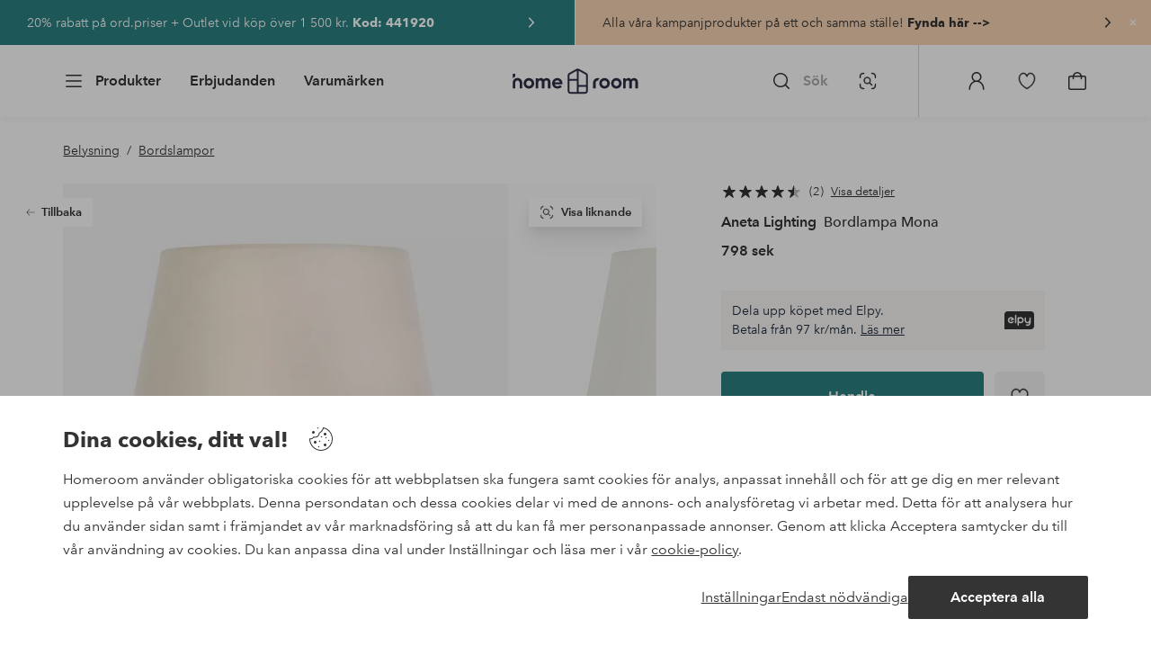

--- FILE ---
content_type: text/html; charset=utf-8
request_url: https://www.homeroom.se/aneta-lighting/bordlampa-mona/1553911-02
body_size: 137176
content:
<!doctype html>
<html data-n-head-ssr lang="sv-SE" data-n-head="%7B%22lang%22:%7B%22ssr%22:%22sv-SE%22%7D%7D">
  <head >
    <meta data-n-head="ssr" charset="utf-8"><meta data-n-head="ssr" name="viewport" content="width=device-width, initial-scale=1"><meta data-n-head="ssr" data-hid="detectify-verification" name="detectify-verification" content="04c7332f144fab544dca443e4c171464"><meta data-n-head="ssr" data-hid="mobile-web-app-capable" name="mobile-web-app-capable" content="yes"><meta data-n-head="ssr" data-hid="apple-mobile-web-app-capable" name="apple-mobile-web-app-capable" content="yes"><meta data-n-head="ssr" data-hid="apple-mobile-web-app-status-bar-style" name="apple-mobile-web-app-status-bar-style" content="default"><meta data-n-head="ssr" data-hid="apple-mobile-web-app-title" name="apple-mobile-web-app-title" content="Homeroom"><meta data-n-head="ssr" data-hid="format-detection" name="format-detection" content="telephone=no"><meta data-n-head="ssr" data-hid="theme-color" name="theme-color" content="#ffffff"><meta data-n-head="ssr" data-hid="msapplication-TileColor" name="msapplication-TileColor" content="#ffffff"><meta data-n-head="ssr" data-hid="description" name="description" content="MONA bordslampa inklusive display och strömbrytare på sladden. Material: keramik och textilier"><meta data-n-head="ssr" property="og:title" content="Bordlampa Mona"><meta data-n-head="ssr" property="og:type" content="product"><meta data-n-head="ssr" property="og:url" content="https://www.homeroom.se/aneta-lighting/bordlampa-mona/1553911-02"><meta data-n-head="ssr" property="og:description" content="MONA bordslampa inklusive display och strömbrytare på sladden. Material: keramik och textilier"><meta data-n-head="ssr" property="og:image" content="https://assets.ellosgroup.com/i/ellos/hom_1553911-02_Fs"><meta data-n-head="ssr" property="og:site_name" content="Homeroom"><meta data-n-head="ssr" property="product:price:amount" content="798"><meta data-n-head="ssr" property="product:price:currency" content="SEK"><title>Bordlampa Mona - Vit - Belysning | Homeroom</title><link data-n-head="ssr" rel="apple-touch-icon" href="/icons/ios-512.png"><link data-n-head="ssr" rel="mask-icon" href="/icons/safari-pinned-tab.svg" color="#000000"><link data-n-head="ssr" rel="shortcut icon" type="image/x-icon" href="/icons/favicon.ico"><link data-n-head="ssr" rel="icon" type="image/x-icon" href="/icons/favicon.ico"><link data-n-head="ssr" rel="icon" type="image/png" sizes="32x32" href="/icons/favicon-32.png"><link data-n-head="ssr" rel="icon" type="image/png" sizes="16x16" href="/icons/favicon-16.png"><link data-n-head="ssr" rel="icon" type="image/png" sizes="24x24" href="/icons/favicon-xl.png"><link data-n-head="ssr" rel="apple-touch-startup-image" media="(device-width: 320px) and (device-height: 568px) and (-webkit-device-pixel-ratio: 2)" href="/splashscreens/iphone5_splash.png"><link data-n-head="ssr" rel="apple-touch-startup-image" media="(device-width: 375px) and (device-height: 667px) and (-webkit-device-pixel-ratio: 2)" href="/splashscreens/iphone6_splash.png"><link data-n-head="ssr" rel="apple-touch-startup-image" media="(device-width: 621px) and (device-height: 1104px) and (-webkit-device-pixel-ratio: 3)" href="/splashscreens/iphoneplus_splash.png"><link data-n-head="ssr" rel="apple-touch-startup-image" media="(device-width: 375px) and (device-height: 812px) and (-webkit-device-pixel-ratio: 3)" href="/splashscreens/iphonex_splash.png"><link data-n-head="ssr" rel="apple-touch-startup-image" media="(device-width: 414px) and (device-height: 896px) and (-webkit-device-pixel-ratio: 2)" href="/splashscreens/iphonexr_splash.png"><link data-n-head="ssr" rel="apple-touch-startup-image" media="(device-width: 414px) and (device-height: 896px) and (-webkit-device-pixel-ratio: 3)" href="/splashscreens/iphonexsmax_splash.png"><link data-n-head="ssr" rel="apple-touch-startup-image" media="(device-width: 768px) and (device-height: 1024px) and (-webkit-device-pixel-ratio: 2)" href="/splashscreens/ipad_splash.png"><link data-n-head="ssr" rel="apple-touch-startup-image" media="(device-width: 834px) and (device-height: 1112px) and (-webkit-device-pixel-ratio: 2)" href="/splashscreens/ipadpro1_splash.png"><link data-n-head="ssr" rel="apple-touch-startup-image" media="(device-width: 834px) and (device-height: 1194px) and (-webkit-device-pixel-ratio: 2)" href="/splashscreens/ipadpro3_splash.png"><link data-n-head="ssr" rel="apple-touch-startup-image" media="(device-width: 1024px) and (device-height: 1366px) and (-webkit-device-pixel-ratio: 2)" href="/splashscreens/ipadpro2_splash.png"><link data-n-head="ssr" rel="preconnect" href="https://assets.ellosgroup.com" crossorigin="true"><link data-n-head="ssr" rel="preconnect" href="https://static.ellosgroup.com" crossorigin="true"><link data-n-head="ssr" rel="preconnect" href="https://ellos.a.bigcontent.io" crossorigin="true"><link data-n-head="ssr" rel="preconnect" href="https://c1.amplience.net" crossorigin="true"><link data-n-head="ssr" rel="dns-prefetch" href="https://adservice.google.com"><link data-n-head="ssr" rel="dns-prefetch" href="https://gtm.homeroom.se"><link data-n-head="ssr" rel="canonical" href="https://www.homeroom.se/aneta-lighting/bordlampa-mona/1553911-02"><script data-n-head="ssr" src="https://gtm.homeroom.se/gtm.js?id=GTM-PXGL5Z84" async></script><script data-n-head="ssr" type="application/ld+json">{"@context":"https://schema.org/","@type":"Product","name":"Bordlampa Mona","color":"vit","image":["https://assets.ellosgroup.com/i/ellos/hom_1553911-02_Fs","https://assets.ellosgroup.com/i/ellos/hom_1553911-02_Bs","https://assets.ellosgroup.com/i/ellos/hom_1553911-02_De_01","https://assets.ellosgroup.com/i/ellos/hom_1553911-02_De_02"],"description":["MONA bordslampa inklusive display och strömbrytare på sladden. Material: keramik och textilier"],"sku":"1553911-02","offers":{"@type":"Offer","url":"https://www.homeroom.se/aneta-lighting/bordlampa-mona/1553911-02","priceCurrency":"SEK","price":798,"availability":"https://schema.org/InStock"},"brand":{"@type":"Brand","name":"Aneta Lighting","url":"https://www.homeroom.se/brand/aneta-lighting"},"aggregateRating":{"@type":"AggregateRating","ratingValue":4.5,"reviewCount":2}}</script><script data-n-head="ssr" type="application/ld+json">{"@context":"https://schema.org","@type":"BreadcrumbList","itemListElement":[{"@type":"ListItem","position":1,"item":{"@id":"https://www.homeroom.se/belysning","name":"Belysning"}},{"@type":"ListItem","position":2,"item":{"@id":"https://www.homeroom.se/belysning/bordslampor","name":"Bordslampor"}}]}</script><link rel="preload" href="/_nuxt/f044cbb.js" as="script"><link rel="preload" href="/_nuxt/cca1230.js" as="script"><link rel="preload" href="/_nuxt/ef2cd3f.js" as="script"><link rel="preload" href="/_nuxt/d7d9a44.js" as="script"><link rel="preload" href="/_nuxt/632a1dd.js" as="script"><link rel="preload" href="/_nuxt/08ecb01.js" as="script"><link rel="preload" href="/_nuxt/d5a0e25.js" as="script"><link rel="preload" href="/_nuxt/d314af3.js" as="script"><link rel="preload" href="/_nuxt/b673827.js" as="script"><link rel="preload" href="/_nuxt/2e8912c.js" as="script"><link rel="preload" href="/_nuxt/5d7d1a2.js" as="script"><link rel="preload" href="/_nuxt/18f05cf.js" as="script"><link rel="preload" href="/_nuxt/fbb0360.js" as="script"><link rel="preload" href="/_nuxt/2391489.js" as="script"><link rel="preload" href="/_nuxt/c0ba806.js" as="script"><link rel="preload" href="/_nuxt/f3bf60f.js" as="script"><link rel="preload" href="/_nuxt/0b1dede.js" as="script"><link rel="preload" href="/_nuxt/c7ae72f.js" as="script"><link rel="preload" href="/_nuxt/6e0ba60.js" as="script"><link rel="preload" href="/_nuxt/6657082.js" as="script"><link rel="preload" href="/_nuxt/01b66e0.js" as="script"><link rel="preload" href="/_nuxt/a575128.js" as="script"><link rel="preload" href="/_nuxt/5331ecd.js" as="script"><link rel="preload" href="/_nuxt/95230e8.js" as="script"><link rel="preload" href="/_nuxt/21495b2.js" as="script"><link rel="preload" href="/_nuxt/47a932a.js" as="script"><link rel="preload" href="/_nuxt/7dacb52.js" as="script"><link rel="preload" href="/_nuxt/c10a455.js" as="script"><link rel="preload" href="/_nuxt/9f07dfa.js" as="script"><link rel="preload" href="/_nuxt/cf64273.js" as="script"><link rel="preload" href="/_nuxt/bbb6cca.js" as="script"><link rel="preload" href="/_nuxt/52908de.js" as="script"><link rel="preload" href="/_nuxt/cc1ed04.js" as="script"><style data-vue-ssr-id="685ef19c:0 734d8a41:0 ef6f316e:0 5ef25ab8:0 09706a6c:0 5e81a75b:0 e20ecc56:0 71188183:0 dfa95bda:0 a59481b2:0 d1598550:0 2f225152:0 7e164e81:0 b59b83a6:0 b070a8f2:0 ece4ffa6:0 3f95dfa1:0 07076f88:0 b11153e6:0 6b8d5cec:0 e5871d96:0 2350bbcc:0 f08318d0:0 47384f18:0 11a48f53:0 086a18e4:0 1a5d4155:0 51a913b4:0 1df9728f:0 11e7f1e7:0 3075c77e:0 6e226df2:0 17039804:0 d25559b2:0 8ab4722c:0 4e4c58b4:0 5b4ba83e:0 45433dbc:0 140da3e3:0 22ea093e:0 4029eb26:0 5286fc20:0 1457489a:0 3db2e3fc:0 7cedc6e1:0 461a142d:0 fa49dde4:0 c2413316:0 64eb4d04:0 372c0d10:0 440d09cb:0">.vue-advanced-cropper{direction:ltr;max-height:100%;max-width:100%;position:relative;text-align:center;-webkit-user-select:none;user-select:none}.vue-advanced-cropper__stretcher{max-height:100%;max-width:100%;pointer-events:none;position:relative}.vue-advanced-cropper__image{max-width:none!important;position:absolute;transform-origin:center;-webkit-user-select:none;user-select:none}.vue-advanced-cropper__background,.vue-advanced-cropper__foreground{background:#000;left:50%;opacity:1;position:absolute;top:50%;transform:translate(-50%,-50%)}.vue-advanced-cropper__foreground{opacity:.5}.vue-advanced-cropper__boundaries{left:50%;opacity:1;position:absolute;top:50%;transform:translate(-50%,-50%)}.vue-advanced-cropper__cropper-wrapper{height:100%;width:100%}.vue-advanced-cropper__image-wrapper{height:100%;overflow:hidden;position:absolute;width:100%}.vue-advanced-cropper__stencil-wrapper{position:absolute}.vue-simple-handler{background:#fff;display:block;height:10px;width:10px}.vue-rectangle-stencil{box-sizing:border-box}.vue-rectangle-stencil,.vue-rectangle-stencil__preview{height:100%;position:absolute;width:100%}.vue-rectangle-stencil--movable{cursor:move}.vue-circle-stencil{box-sizing:initial;cursor:move;height:100%;position:absolute;width:100%}.vue-circle-stencil__preview{border-radius:50%;height:100%;position:absolute;width:100%}.vue-circle-stencil--movable{cursor:move}.vue-simple-line{background:0 0;border:0 solid #ffffff4d;transition:border .5s}.vue-simple-line--north,.vue-simple-line--south{height:0;width:100%}.vue-simple-line--east,.vue-simple-line--west{height:100%;width:0}.vue-simple-line--east{border-right-width:1px}.vue-simple-line--west{border-left-width:1px}.vue-simple-line--south{border-bottom-width:1px}.vue-simple-line--north{border-top-width:1px}.vue-simple-line--hover{border-color:#fff;opacity:1}.vue-bounding-box{height:100%;position:relative;width:100%}.vue-bounding-box__handler{position:absolute}.vue-bounding-box__handler--west-north{left:0;top:0}.vue-bounding-box__handler--north{left:50%;top:0}.vue-bounding-box__handler--east-north{left:100%;top:0}.vue-bounding-box__handler--east{left:100%;top:50%}.vue-bounding-box__handler--east-south{left:100%;top:100%}.vue-bounding-box__handler--south{left:50%;top:100%}.vue-bounding-box__handler--west-south{left:0;top:100%}.vue-bounding-box__handler--west{left:0;top:50%}.vue-handler-wrapper{height:30px;position:absolute;transform:translate(-50%,-50%);width:30px}.vue-handler-wrapper__draggable{align-items:center;display:flex;height:100%;justify-content:center;width:100%}.vue-handler-wrapper--west-north{cursor:nw-resize}.vue-handler-wrapper--north{cursor:n-resize}.vue-handler-wrapper--east-north{cursor:ne-resize}.vue-handler-wrapper--east{cursor:e-resize}.vue-handler-wrapper--east-south{cursor:se-resize}.vue-handler-wrapper--south{cursor:s-resize}.vue-handler-wrapper--west-south{cursor:sw-resize}.vue-handler-wrapper--west{cursor:w-resize}.vue-handler-wrapper--disabled{cursor:auto}.vue-line-wrapper{align-items:center;background:0 0;display:flex;justify-content:center;position:absolute}.vue-line-wrapper--north,.vue-line-wrapper--south{height:12px;left:0;transform:translateY(-50%);width:100%}.vue-line-wrapper--north{cursor:n-resize;top:0}.vue-line-wrapper--south{cursor:s-resize;top:100%}.vue-line-wrapper--east,.vue-line-wrapper--west{height:100%;top:0;transform:translateX(-50%);width:12px}.vue-line-wrapper--east{cursor:e-resize;left:100%}.vue-line-wrapper--west{cursor:w-resize;left:0}.vue-line-wrapper--disabled{cursor:auto}.vue-draggable-area{position:relative}.vue-preview-result{box-sizing:border-box;height:100%;overflow:hidden;position:absolute;width:100%}.vue-preview-result__wrapper{position:absolute}.vue-preview-result__image{max-width:none!important;pointer-events:none;position:relative;transform-origin:center;-webkit-user-select:none;user-select:none}.vue-preview{box-sizing:border-box;overflow:hidden;position:relative}.vue-preview--fill,.vue-preview__wrapper{height:100%;position:absolute;width:100%}.vue-preview__image{max-width:none!important;pointer-events:none;position:absolute;transform-origin:center;-webkit-user-select:none;user-select:none}
.nuxt-progress{background-color:#000;height:2px;left:0;opacity:1;position:fixed;right:0;top:0;transition:width .1s,opacity .4s;width:0;z-index:999999}.nuxt-progress.nuxt-progress-notransition{transition:none}.nuxt-progress-failed{background-color:red}
html{line-height:1.15;-ms-text-size-adjust:100%;-webkit-text-size-adjust:100%;-webkit-font-smoothing:antialiased;-moz-font-smoothing:antialiased;-moz-osx-font-smoothing:grayscale}body{margin:0}h1{font-size:2em}h1,h2,h3,h4,h5,h6,p{margin:0;padding:0}main{display:block}hr{box-sizing:initial;height:0;overflow:visible}pre{font-family:monospace,monospace;font-size:1em}a{background-color:initial;-webkit-text-decoration-skip:objects;color:#000;-webkit-text-decoration:none;text-decoration:none}abbr[title]{border-bottom:none;-webkit-text-decoration:underline;text-decoration:underline;-webkit-text-decoration:underline dotted;text-decoration:underline dotted}b,strong{font-weight:bolder}code,kbd,samp{font-family:monospace,monospace;font-size:1em}small{font-size:80%}sub,sup{font-size:75%;line-height:0;position:relative;vertical-align:initial}sub{bottom:-.25em}sup{top:-.5em}svg:not(:root){overflow:hidden}button,input,optgroup,select,textarea{font-family:"Avenir",sans-serif;font-size:100%;line-height:1.15;margin:0}button,input{overflow:visible}button,select{text-transform:none}[type=reset],[type=submit],button{-webkit-appearance:button}[type=button]::-moz-focus-inner,[type=reset]::-moz-focus-inner,[type=submit]::-moz-focus-inner,button::-moz-focus-inner{border-style:none;padding:0}fieldset{padding:.35em .75em .625em}legend{box-sizing:border-box;color:inherit;display:table;max-width:100%;padding:0;white-space:normal}progress{vertical-align:initial}textarea{overflow:auto}[type=checkbox],[type=radio]{box-sizing:border-box;padding:0}[type=number]::-webkit-inner-spin-button,[type=number]::-webkit-outer-spin-button{height:auto}[type=search]{-webkit-appearance:textfield;outline-offset:-2px}[type=search]::-webkit-search-cancel-button,[type=search]::-webkit-search-decoration{-webkit-appearance:none}::-webkit-file-upload-button{-webkit-appearance:button;font:inherit}details,menu{display:block}summary{display:list-item}[hidden],template{display:none}*,:after,:before{box-sizing:border-box}body>*{-ms-overflow-style:-ms-autohiding-scrollbar}:root{--outline-offset:2px}img{vertical-align:middle}svg{fill:currentColor}.ui-icon-16{height:1rem;width:1rem}.ui-icon-24{height:1.5rem;width:1.5rem}.ui-icon-32{height:2rem;width:2rem}.ui-icon-38{height:2.375rem;width:2.375rem}.ui-icon-solid{box-sizing:initial;padding:.5rem}[class*=ui-flag]{border-radius:1rem}[role=link]{cursor:pointer}[class*=userInput-]:not(.userInput-keyboard) [tabindex],[class*=userInput-]:not(.userInput-keyboard) a,[class*=userInput-]:not(.userInput-keyboard) button,[class*=userInput-]:not(.userInput-keyboard) input,[class*=userInput-]:not(.userInput-keyboard) textarea{outline:none;-webkit-tap-highlight-color:rgba(0,0,0,0)}[tabindex]:focus-visible,a:focus-visible,button:focus-visible,input:focus-visible,textarea:focus-visible{outline:revert;outline-offset:var(--outline-offset)}a:not(:focus-visible),button:not(:focus-visible){outline:none}a:not(:focus-visible).icon-only .icon-label,button:not(:focus-visible).icon-only .icon-label{border:0;clip:rect(0 0 0 0);height:1px;margin:-1px;overflow:hidden;padding:0;position:absolute;width:1px}[class*=cta-]{align-items:center;-webkit-appearance:none;appearance:none;border-radius:.25rem;cursor:pointer;display:flex;flex-wrap:wrap;font-size:.8125rem;font-weight:600;height:2rem;justify-content:center;margin:0;min-width:2rem;padding:0 .5rem;transition:background-color .25s cubic-bezier(.215,.61,.355,1),border-color .25s cubic-bezier(.215,.61,.355,1),color .25s cubic-bezier(.215,.61,.355,1)}[class*=cta-]:disabled{cursor:default;pointer-events:none}[class*=cta-].icon-only{width:2rem}[class*=cta-].icon-only span:not(.slider-icons):not(.media-image){margin:0 .4375rem}[class*=cta-].icon-only svg{margin:0}[class*=cta-].rounded{border-radius:100%}[class*=cta-]:not(.icon-only) span:not(.media-image){line-height:1.125rem;margin:0 .25rem}[class*=cta-] svg{height:1rem;width:1rem}[class*=cta-outline-grey-m],[class*=cta-outline-midnight-m],[class*=cta-outline-white-m],[class*=cta-solid-black-m],[class*=cta-solid-grey-m],[class*=cta-solid-midnight-m],[class*=cta-solid-odyssey-m],[class*=cta-solid-primary-m],[class*=cta-solid-secondary-m],[class*=cta-solid-white-m]{font-size:.875rem;height:2.5rem;min-width:2.5rem;padding:0 .625rem}[class*=cta-outline-grey-m].icon-only,[class*=cta-outline-midnight-m].icon-only,[class*=cta-outline-white-m].icon-only,[class*=cta-solid-black-m].icon-only,[class*=cta-solid-grey-m].icon-only,[class*=cta-solid-midnight-m].icon-only,[class*=cta-solid-odyssey-m].icon-only,[class*=cta-solid-primary-m].icon-only,[class*=cta-solid-secondary-m].icon-only,[class*=cta-solid-white-m].icon-only{width:2.5rem}[class*=cta-outline-grey-m]:not(.icon-only) span:not(.media-image),[class*=cta-outline-midnight-m]:not(.icon-only) span:not(.media-image),[class*=cta-outline-white-m]:not(.icon-only) span:not(.media-image),[class*=cta-solid-black-m]:not(.icon-only) span:not(.media-image),[class*=cta-solid-grey-m]:not(.icon-only) span:not(.media-image),[class*=cta-solid-midnight-m]:not(.icon-only) span:not(.media-image),[class*=cta-solid-odyssey-m]:not(.icon-only) span:not(.media-image),[class*=cta-solid-primary-m]:not(.icon-only) span:not(.media-image),[class*=cta-solid-secondary-m]:not(.icon-only) span:not(.media-image),[class*=cta-solid-white-m]:not(.icon-only) span:not(.media-image){line-height:1.25rem}[class*=cta-outline-grey-m]:not(.icon-only) span:not(.media-image):first-child,[class*=cta-outline-midnight-m]:not(.icon-only) span:not(.media-image):first-child,[class*=cta-outline-white-m]:not(.icon-only) span:not(.media-image):first-child,[class*=cta-solid-black-m]:not(.icon-only) span:not(.media-image):first-child,[class*=cta-solid-grey-m]:not(.icon-only) span:not(.media-image):first-child,[class*=cta-solid-midnight-m]:not(.icon-only) span:not(.media-image):first-child,[class*=cta-solid-odyssey-m]:not(.icon-only) span:not(.media-image):first-child,[class*=cta-solid-primary-m]:not(.icon-only) span:not(.media-image):first-child,[class*=cta-solid-secondary-m]:not(.icon-only) span:not(.media-image):first-child,[class*=cta-solid-white-m]:not(.icon-only) span:not(.media-image):first-child{margin:0 .25rem 0 .375rem}[class*=cta-outline-grey-m]:not(.icon-only) span:not(.media-image):last-child,[class*=cta-outline-midnight-m]:not(.icon-only) span:not(.media-image):last-child,[class*=cta-outline-white-m]:not(.icon-only) span:not(.media-image):last-child,[class*=cta-solid-black-m]:not(.icon-only) span:not(.media-image):last-child,[class*=cta-solid-grey-m]:not(.icon-only) span:not(.media-image):last-child,[class*=cta-solid-midnight-m]:not(.icon-only) span:not(.media-image):last-child,[class*=cta-solid-odyssey-m]:not(.icon-only) span:not(.media-image):last-child,[class*=cta-solid-primary-m]:not(.icon-only) span:not(.media-image):last-child,[class*=cta-solid-secondary-m]:not(.icon-only) span:not(.media-image):last-child,[class*=cta-solid-white-m]:not(.icon-only) span:not(.media-image):last-child{margin:0 .375rem 0 .25rem}[class*=cta-outline-grey-m]:not(.icon-only) span:not(.media-image):only-child,[class*=cta-outline-midnight-m]:not(.icon-only) span:not(.media-image):only-child,[class*=cta-outline-white-m]:not(.icon-only) span:not(.media-image):only-child,[class*=cta-solid-black-m]:not(.icon-only) span:not(.media-image):only-child,[class*=cta-solid-grey-m]:not(.icon-only) span:not(.media-image):only-child,[class*=cta-solid-midnight-m]:not(.icon-only) span:not(.media-image):only-child,[class*=cta-solid-odyssey-m]:not(.icon-only) span:not(.media-image):only-child,[class*=cta-solid-primary-m]:not(.icon-only) span:not(.media-image):only-child,[class*=cta-solid-secondary-m]:not(.icon-only) span:not(.media-image):only-child,[class*=cta-solid-white-m]:not(.icon-only) span:not(.media-image):only-child{margin:0 .125rem}[class*=cta-outline-grey-m] svg,[class*=cta-outline-midnight-m] svg,[class*=cta-outline-white-m] svg,[class*=cta-solid-black-m] svg,[class*=cta-solid-grey-m] svg,[class*=cta-solid-midnight-m] svg,[class*=cta-solid-odyssey-m] svg,[class*=cta-solid-primary-m] svg,[class*=cta-solid-secondary-m] svg,[class*=cta-solid-white-m] svg{height:1.25rem;width:1.25rem}[class*=cta-outline-grey-l],[class*=cta-outline-midnight-l],[class*=cta-outline-white-l],[class*=cta-solid-black-l],[class*=cta-solid-grey-l],[class*=cta-solid-midnight-l],[class*=cta-solid-odyssey-l],[class*=cta-solid-primary-l],[class*=cta-solid-secondary-l],[class*=cta-solid-white-l]{font-size:1rem;height:3rem;min-width:3rem;padding:0 .75rem}[class*=cta-outline-grey-l].icon-only,[class*=cta-outline-midnight-l].icon-only,[class*=cta-outline-white-l].icon-only,[class*=cta-solid-black-l].icon-only,[class*=cta-solid-grey-l].icon-only,[class*=cta-solid-midnight-l].icon-only,[class*=cta-solid-odyssey-l].icon-only,[class*=cta-solid-primary-l].icon-only,[class*=cta-solid-secondary-l].icon-only,[class*=cta-solid-white-l].icon-only{width:3rem}[class*=cta-outline-grey-l]:not(.icon-only) span:not(.media-image),[class*=cta-outline-midnight-l]:not(.icon-only) span:not(.media-image),[class*=cta-outline-white-l]:not(.icon-only) span:not(.media-image),[class*=cta-solid-black-l]:not(.icon-only) span:not(.media-image),[class*=cta-solid-grey-l]:not(.icon-only) span:not(.media-image),[class*=cta-solid-midnight-l]:not(.icon-only) span:not(.media-image),[class*=cta-solid-odyssey-l]:not(.icon-only) span:not(.media-image),[class*=cta-solid-primary-l]:not(.icon-only) span:not(.media-image),[class*=cta-solid-secondary-l]:not(.icon-only) span:not(.media-image),[class*=cta-solid-white-l]:not(.icon-only) span:not(.media-image){margin:0 .25rem}[class*=cta-outline-grey-l] svg,[class*=cta-outline-midnight-l] svg,[class*=cta-outline-white-l] svg,[class*=cta-solid-black-l] svg,[class*=cta-solid-grey-l] svg,[class*=cta-solid-midnight-l] svg,[class*=cta-solid-odyssey-l] svg,[class*=cta-solid-primary-l] svg,[class*=cta-solid-secondary-l] svg,[class*=cta-solid-white-l] svg{height:1.5rem;width:1.5rem}[class*=cta-outline-midnight-xl],[class*=cta-outline-white-xl],[class*=cta-solid-black-xl],[class*=cta-solid-grey-xl],[class*=cta-solid-midnight-xl],[class*=cta-solid-odyssey-xl],[class*=cta-solid-primary-xl],[class*=cta-solid-secondary-xl],[class*=cta-solid-white-xl]{font-size:1rem;height:3.5rem;min-width:3.5rem;padding:0 1rem}[class*=cta-outline-midnight-xl].icon-only,[class*=cta-outline-white-xl].icon-only,[class*=cta-solid-black-xl].icon-only,[class*=cta-solid-grey-xl].icon-only,[class*=cta-solid-midnight-xl].icon-only,[class*=cta-solid-odyssey-xl].icon-only,[class*=cta-solid-primary-xl].icon-only,[class*=cta-solid-secondary-xl].icon-only,[class*=cta-solid-white-xl].icon-only{width:3.5rem}[class*=cta-outline-midnight-xl]:not(.icon-only) svg:not(.media-image):first-child,[class*=cta-outline-midnight-xl]:not(.icon-only) svg:not(.media-image):last-child,[class*=cta-outline-white-xl]:not(.icon-only) svg:not(.media-image):first-child,[class*=cta-outline-white-xl]:not(.icon-only) svg:not(.media-image):last-child,[class*=cta-solid-black-xl]:not(.icon-only) svg:not(.media-image):first-child,[class*=cta-solid-black-xl]:not(.icon-only) svg:not(.media-image):last-child,[class*=cta-solid-grey-xl]:not(.icon-only) svg:not(.media-image):first-child,[class*=cta-solid-grey-xl]:not(.icon-only) svg:not(.media-image):last-child,[class*=cta-solid-midnight-xl]:not(.icon-only) svg:not(.media-image):first-child,[class*=cta-solid-midnight-xl]:not(.icon-only) svg:not(.media-image):last-child,[class*=cta-solid-odyssey-xl]:not(.icon-only) svg:not(.media-image):first-child,[class*=cta-solid-odyssey-xl]:not(.icon-only) svg:not(.media-image):last-child,[class*=cta-solid-primary-xl]:not(.icon-only) svg:not(.media-image):first-child,[class*=cta-solid-primary-xl]:not(.icon-only) svg:not(.media-image):last-child,[class*=cta-solid-secondary-xl]:not(.icon-only) svg:not(.media-image):first-child,[class*=cta-solid-secondary-xl]:not(.icon-only) svg:not(.media-image):last-child,[class*=cta-solid-white-xl]:not(.icon-only) svg:not(.media-image):first-child,[class*=cta-solid-white-xl]:not(.icon-only) svg:not(.media-image):last-child{margin:0 .25rem}[class*=cta-outline-midnight-xl] svg,[class*=cta-outline-white-xl] svg,[class*=cta-solid-black-xl] svg,[class*=cta-solid-grey-xl] svg,[class*=cta-solid-midnight-xl] svg,[class*=cta-solid-odyssey-xl] svg,[class*=cta-solid-primary-xl] svg,[class*=cta-solid-secondary-xl] svg,[class*=cta-solid-white-xl] svg{height:1.5rem;width:1.5rem}[class*=cta-outline]{border-width:.0625rem}body{font-family:"Avenir",Tahoma,sans;font-size:1rem;font-weight:400}body,body a h1,body a h2,body a h3,body a h4,body a h5,body a h6,body a p{color:#343434}h1,h2,h3,h4,h5,h6{font-family:"Avenir",Times,serif;font-weight:500}h1.bold,h2.bold,h3.bold,h4.bold,h5.bold,h6.bold,p.bold{font-weight:700}.h1,h1{font-size:2.25rem}.h2,h2{font-size:2rem}.h3,h3{font-size:1.75rem}.h4,h4{font-size:1.5rem}.h5,h5{font-size:1.25rem}.h6,h6{font-size:1.125rem}p{font-size:1rem}@font-face{font-display:swap;font-family:"Heldane";font-style:normal;font-weight:500;src:url(https://static.ellosgroup.com/homeroom/static/fonts/heldane/heldane-display-web-medium.woff2) format("woff2"),url(https://static.ellosgroup.com/homeroom/static/fonts/heldane/heldane-display-web-medium.eot.woff) format("woff")}@font-face{font-display:swap;font-family:"Heldane";font-style:normal;font-weight:700;src:url(https://static.ellosgroup.com/homeroom/static/fonts/heldane/heldane-display-web-bold.woff2) format("woff2"),url(https://static.ellosgroup.com/homeroom/static/fonts/heldane/heldane-display-web-bold.woff) format("woff")}@font-face{font-display:swap;font-family:"Avenir";font-style:400;src:url(https://static.ellosgroup.com/ellos/static/fonts/avenir/AvenirNextLTPro-Regular.woff2) format("woff2"),url(https://static.ellosgroup.com/ellos/static/fonts/avenir/AvenirNextLTPro-Regular.woff) format("woff")}@font-face{font-display:swap;font-family:"Avenir";font-style:normal;font-weight:500;src:url(https://static.ellosgroup.com/ellos/static/fonts/avenir/AvenirNextLTPro-Medium.woff2) format("woff2"),url(https://static.ellosgroup.com/ellos/static/fonts/avenir/AvenirNextLTPro-Medium.woff) format("woff")}@font-face{font-display:swap;font-family:"Avenir";font-style:normal;font-weight:600;src:url(https://static.ellosgroup.com/ellos/static/fonts/avenir/AvenirNextLTPro-Demi.woff2) format("woff2"),url(https://static.ellosgroup.com/ellos/static/fonts/avenir/AvenirNextLTPro-Demi.woff) format("woff")}@font-face{font-display:swap;font-family:"Avenir";font-style:normal;font-weight:700;src:url(https://static.ellosgroup.com/ellos/static/fonts/avenir/AvenirNextLTPro-Bold.woff2) format("woff2"),url(https://static.ellosgroup.com/ellos/static/fonts/avenir/AvenirNextLTPro-Bold.woff) format("woff")}body,html{width:100%}body{overflow-x:hidden}body *{color:inherit}@media (max-width:74.9375rem){html.overlay{min-height:100%;overflow:hidden}html.overlay body{height:calc(100vh + var(--overlay-offset, 0));min-height:100vh;min-height:-webkit-fill-available;overflow-y:hidden;position:fixed;top:calc(var(--overlay-offset, 0)*-1);z-index:0}}@media (min-width:75em){html.overlay body{height:calc(100vh + var(--overlay-offset));overflow-y:hidden;position:fixed;top:calc(var(--overlay-offset)*-1)}}html body{opacity:1!important}#__nuxt{width:100%}#__nuxt .inline-notification{outline:none}#__nuxt main{position:relative;width:100%}#__nuxt main.prevent-click{pointer-events:none}#__nuxt main .main-overlay{background:#00000052;height:100%;left:0;position:absolute;width:100vw;z-index:5}.content-container{align-items:center;display:flex;flex-direction:column;justify-content:flex-start;width:100%}.content-container .content-inner-container{max-width:100rem;width:100%}.content-container .content-inner-container .content-wrapper{padding:0 1rem;width:100%}@media (min-width:62em) and (max-width:74.9375em){.content-container .content-inner-container .content-wrapper{padding:0 5.46875%}}@media (min-width:75em) and (max-width:87.4375em){.content-container .content-inner-container .content-wrapper{padding:0 5.5%}}@media (min-width:87.5em) and (max-width:99.9375em){.content-container .content-inner-container .content-wrapper{padding:0 5.84%}}@media (min-width:100em){.content-container .content-inner-container .content-wrapper{padding:0 5.75%}}h1.content-block-headline,h2.content-block-headline,h3.content-block-headline,h4.content-block-headline,h5.content-block-headline,h6.content-block-headline{font-size:1.5rem;line-height:1.8125rem}@media (min-width:36em){h1.content-block-headline,h2.content-block-headline,h3.content-block-headline,h4.content-block-headline,h5.content-block-headline,h6.content-block-headline{font-size:1.75rem;line-height:2.0625rem}}@media (min-width:75em){h1.content-block-headline,h2.content-block-headline,h3.content-block-headline,h4.content-block-headline,h5.content-block-headline,h6.content-block-headline{font-size:2rem;line-height:2.375rem}}@media (min-width:100em){h1.content-block-headline,h2.content-block-headline,h3.content-block-headline,h4.content-block-headline,h5.content-block-headline,h6.content-block-headline{font-size:2.25rem;line-height:2.6875rem}}.content-block-top-margin{margin-top:2rem}@media (min-width:36em){.content-block-top-margin{margin-top:2.5rem}}@media (min-width:62em){.content-block-top-margin{margin-top:3rem}}@media (min-width:100em){.content-block-top-margin{margin-top:4rem}}.content-block-bottom-margin{margin-bottom:2rem}@media (min-width:36em){.content-block-bottom-margin{margin-bottom:2.5rem}}@media (min-width:62em){.content-block-bottom-margin{margin-bottom:3.0625rem}}@media (min-width:100em){.content-block-bottom-margin{margin-bottom:4rem}}#bv-mboxzone-lightbox{max-height:100vh!important;min-height:100vh!important;overflow-y:scroll!important;-webkit-overflow-scrolling:touch!important;top:0!important}#bv-mboxzone-lightbox>div{padding:0!important}@media (min-width:62em){#bv-mboxzone-lightbox>div{padding:3.125rem 0!important}}.chatbot-badge .cta.type-solid.variant-my-pages-secondary,.chatbot-badge .cta.type-solid.variant-primary{--cta-background:#343434;--cta-background--hover:#343434;--cta-background--focus:#343434;--cta-background--active:#343434}#chatframe{transition:opacity .3s ease-in-out}html.overlay #chatframe{display:none;opacity:0}
.skip-link-wrapper{left:.75rem;pointer-events:none;position:absolute;top:.75rem;z-index:100}.skip-link{display:flex;transform:translateY(-200%);transition:transform .3s cubic-bezier(.455,.03,.515,.955)}.userInput-keyboard .skip-link:focus,.userInput-mouse .skip-link:hover,.userInput-touch .skip-link:active{transform:translateY(0)}
.cta{--cta-border-radius:4px;--cta-font-weight:600;--cta-font-size:1rem;--cta-padding:0.75rem;--cta-text-padding:0.25rem;--cta-icon-padding:0.25rem}.cta.size-s{--cta-font-size:0.8125rem;--cta-padding:0.5rem;--cta-icon-size:1rem}.cta.size-m{--cta-font-size:0.875rem;--cta-icon-size:1.25rem}.cta.size-l,.cta.size-xl{--cta-font-size:1rem}.cta{--cta-icon-size:1.5rem;--cta-default-transition:background-color 0.25s cubic-bezier(0.215,0.61,0.355,1),border-color 0.25s cubic-bezier(0.215,0.61,0.355,1),color 0.25s cubic-bezier(0.215,0.61,0.355,1);align-items:center;-webkit-appearance:none;appearance:none;background-clip:padding-box;background-color:var(--cta-background);border-color:var(--cta-border);border-radius:var(--cta-border-radius);border-style:solid;border-width:var(--cta-border-width);color:var(--cta-color);cursor:pointer;display:inline-flex;font-size:var(--cta-font-size);font-weight:var(--cta-font-weight);margin:0;min-height:var(--cta-min-height);min-width:var(--cta-min-width);outline:none;padding:0 calc(var(--cta-padding) - var(--cta-border-width));position:relative;transition:var(--cta-default-transition)}a.cta{-webkit-text-decoration:none;text-decoration:none}.cta svg{height:var(--cta-icon-size);width:var(--cta-icon-size)}.cta:disabled,.cta[aria-busy]{cursor:default;pointer-events:none}.cta.icon-only{--cta-padding:0}.cta.icon-only .icon-label{border:0;clip:rect(0 0 0 0);height:1px;margin:-1px;overflow:hidden;padding:0;position:absolute;width:1px}.cta.icon-only .icon-label+span{margin:0 .4375rem}.cta.icon-only svg{margin:0}.cta:not(.icon-only) .contents>span:first-child{padding-left:var(--cta-text-padding)}.cta:not(.icon-only) .contents>span:last-child{padding-right:var(--cta-text-padding)}.cta:not(.icon-only) svg:first-child{margin-right:var(--cta-icon-padding)}.cta:not(.icon-only) svg:last-child{margin-left:var(--cta-icon-padding)}.cta.loading .contents{opacity:0;transition-delay:0s}.cta.loading .loading-dots{color:inherit}.cta.rounded{border-radius:100%}.cta.transparent{background-color:initial;border-width:0;color:inherit}.cta.size-xs{--cta-min-height:1.75rem;--cta-min-width:3.625rem}.cta.size-xs.icon-only{--cta-min-width:1.75rem}.cta.size-s{--cta-min-height:2rem;--cta-min-width:4rem}.cta.size-s.icon-only{--cta-min-width:2rem}.cta.size-m{--cta-min-height:2.5rem;--cta-min-width:4.5rem}.cta.size-m.icon-only{--cta-min-width:2.5rem}.cta.size-l{--cta-min-height:3rem;--cta-min-width:4.875rem}.cta.size-l.icon-only{--cta-min-width:3rem}.cta.size-xl{--cta-min-height:3.5rem;--cta-min-width:5rem}.cta.size-xl.icon-only{--cta-min-width:3.5rem}.userInput-mouse .cta:not(.cta-static):not(:disabled):not(.transparent):hover,.userInput-mouse .cta[aria-busy]:not(:disabled):not(.transparent):not(.cta-static){background-color:var(--cta-background--hover,var(--cta-background));border-color:var(--cta-border--hover,var(--cta-border));color:var(--cta-color--hover,var(--cta-color))}.userInput-keyboard .cta:not(.cta-static):focus,.userInput-keyboard .cta[aria-busy]:not(.cta-static){background-color:var(--cta-background--focus,var(--cta-background--hover,var(--cta-background)));border-color:var(--cta-border--focus,var(--cta-border--hover,var(--cta-border)));color:var(--cta-color--focus,var(--cta-color--hover,var(--cta-color)))}.userInput-keyboard .cta:not(.cta-static):active,.userInput-mouse .cta:not(.cta-static):not(:disabled):not(.transparent):active,.userInput-touch .cta:not(.cta-static):active,.userInput-touch .cta[aria-busy]:not(.cta-static){background-color:var(--cta-background--active,var(--cta-background--hover,var(--cta-background)));border-color:var(--cta-border--active,var(--cta-border--hover,var(--cta-border)));color:var(--cta-color--active,var(--cta-color--hover,var(--cta-color)))}.cta .contents{align-items:center;display:flex;flex-wrap:wrap;justify-content:center;opacity:1;text-align:center;transition:opacity .25s cubic-bezier(.25,.46,.45,.94) .1s;width:100%}.cta .contents .sub-label{position:absolute;top:50%;transform:translateY(-50%);transition:font-size .3s ease,top .3s ease}.cta .contents .sub-label.move{font-size:.6875rem;top:1rem}
.cta.type-solid{--cta-border-width:0px}.cta.type-solid.variant-my-pages-primary,.cta.type-solid.variant-primary{--cta-background:#2b8082;--cta-background--hover:#0f6466;--cta-background--focus:#0f6466;--cta-background--active:#0f6466;--cta-color:#fff}.cta.type-solid.variant-my-pages-secondary,.cta.type-solid.variant-secondary{--cta-background:#f4ece1;--cta-background--hover:#dbd3ca;--cta-background--focus:#b08321;--cta-background--active:#dbd3ca;--cta-color:#343434}.cta.type-solid.variant-1,.cta.type-solid.variant-midnight{--cta-background:#343434;--cta-background--hover:#0a0a0c;--cta-color:#fff}.cta.type-solid.variant-2,.cta.type-solid.variant-odyssey{--cta-background:#474747;--cta-color:#fff}.cta.type-solid.variant-3,.cta.type-solid.variant-white{--cta-background:#fff;--cta-background--hover:#cfcfd1;--cta-color:#343434}.cta.type-solid.variant-4,.cta.type-solid.variant-grey{--cta-background:#e5e5e5;--cta-background--hover:#cfcfd1;--cta-color:#767676}.cta.type-solid.variant-5,.cta.type-solid.variant-black{--cta-background:#000;--cta-background--hover:#474747;--cta-color:#fff}.cta.type-solid.variant-6,.cta.type-solid.variant-coffee{--cta-background:#f5eee6;--cta-background--hover:#e8d8ca;--cta-background--active:#dbc3ad;--cta-border--hover:var(--cta-background--hover);--cta-border--focus:$color-rose;--cta-border--active:var(--cta-background--active);--cta-color:#343434;--cta-border-radius:0.125rem}.cta.type-solid:disabled{--cta-background:#e5e5e5;--cta-color:#bebebe}.cta.type-solid.variant-elpy-primary{--cta-background:#5738bf;--cta-background--hover:#765bcf;--cta-background--active:#452c98;--cta-border--focus:#765bcf;--cta-color:#fff;--cta-border-radius:8px}.cta.type-solid.variant-elpy-secondary{--cta-background:#ededfe;--cta-background--hover:#d5d5fd;--cta-background--active:#a5a5fa;--cta-border--focus:#a5a5fa;--cta-color:#5738bf;--cta-border-radius:8px}
.pre-header-wrapper{color:#fff;display:flex;flex-wrap:wrap;justify-content:center;max-height:4.375rem;position:relative;width:100%;z-index:8}.pre-header-wrapper .button-wrapper{align-items:center;display:flex;height:100%;position:absolute;right:0;top:0}.pre-header-wrapper .button-wrapper .pre-header-close{background:#0000;border-radius:0;height:100%}.pre-header-wrapper .pre-header{align-items:center;background:#a69557;display:flex;flex-grow:1;justify-content:center;width:0}.pre-header-wrapper .pre-header:first-child:not(.single-notification-push){border-right:.0625rem solid #fff}.pre-header-wrapper .pre-header .pre-header-wrap{flex-grow:1}.pre-header-wrapper .pre-header .pre-header-wrap.single-notification-push{display:flex;justify-content:center}.pre-header-wrapper .pre-header .pre-header-wrap .pre-header-notification{align-items:center;display:flex;justify-content:space-between;width:100%}.pre-header-wrapper .pre-header .pre-header-wrap .pre-header-notification .text-wrapper{align-items:center;display:flex;flex-grow:1;margin:1.125rem;max-height:2.1875rem;width:0}.pre-header-wrapper .pre-header .pre-header-wrap .pre-header-notification .text-wrapper.single-notification-push{display:inherit;flex-grow:unset;width:100%}.pre-header-wrapper .pre-header .pre-header-wrap .pre-header-notification .text-wrapper .pre-header-icon{display:flex;flex-shrink:0;height:1.875rem;margin-right:.625rem;width:1.875rem}.pre-header-wrapper .pre-header .pre-header-wrap .pre-header-notification .text-wrapper .pre-header-text{align-items:center;flex-grow:1;font-size:.875rem;line-height:1rem;overflow:hidden;text-overflow:ellipsis;width:0}.pre-header-wrapper .pre-header .pre-header-wrap .pre-header-notification .text-wrapper .pre-header-text .pre-header-title{flex-grow:1;width:0}.pre-header-wrapper .pre-header .pre-header-wrap .pre-header-notification .text-wrapper .pre-header-text .pre-header-description{font-weight:700;white-space:nowrap}@media (min-width:36em){.pre-header-wrapper{height:3.125rem}.pre-header-wrapper .pre-header{padding:0 1.875rem}.pre-header-wrapper .pre-header .pre-header-wrap{flex-grow:auto}.pre-header-wrapper .pre-header .pre-header-wrap .pre-header-notification{width:unset}.pre-header-wrapper .pre-header .pre-header-wrap .pre-header-notification .text-wrapper{margin:0}.pre-header-wrapper .pre-header .pre-header-wrap .pre-header-notification .text-wrapper .pre-header-text{margin-right:1.125rem;width:auto}}@media (min-width:62em){.pre-header-wrapper{flex-wrap:nowrap}.pre-header-wrapper .pre-header{width:100%}.pre-header-wrapper .pre-header:last-child{padding-right:2.5rem;width:calc(100% - 2.5rem)}.pre-header-wrapper .pre-header .pre-header-wrap .pre-header-notification .text-wrapper .pre-header-title{flex-grow:0;width:auto}}@media (min-width:75em){.pre-header-wrapper .pre-header .pre-header-wrap .pre-header-notification .text-wrapper .pre-header-icon{margin-right:1.125rem}.pre-header-wrapper .pre-header .pre-header-wrap .pre-header-notification .text-wrapper .pre-header-icon .pre-header-description{margin-left:1.125rem}}
.header-container{color:#343434;height:4rem;position:relative;width:100%;z-index:10}.header-container .link-description{border:0;clip:rect(0 0 0 0);height:1px;margin:-1px;overflow:hidden;padding:0;position:absolute;width:1px}.header-container.white-color:not(.fixed){color:#fff}.header-container.white-color:not(.fixed) .site-logo{color:inherit}.header-container.no-background,.header-container.shadow-background{left:0;position:absolute;z-index:10}.header-container.no-background header,.header-container.shadow-background header{background:#0000;box-shadow:none}.header-container.no-background header .header-actions .header-action.search .camera-search-wrapper .camera-search-tooltip,.header-container.shadow-background header .header-actions .header-action.search .camera-search-wrapper .camera-search-tooltip{transform:translateZ(0)}.header-container.no-background header .header-actions .header-action.search .camera-search-wrapper .camera-search-tooltip.v-enter,.header-container.no-background header .header-actions .header-action.search .camera-search-wrapper .camera-search-tooltip.v-leave-to,.header-container.shadow-background header .header-actions .header-action.search .camera-search-wrapper .camera-search-tooltip.v-enter,.header-container.shadow-background header .header-actions .header-action.search .camera-search-wrapper .camera-search-tooltip.v-leave-to{opacity:0;transform:translate3d(0,.9375rem,0)}.header-container.shadow-background:before{background:#000;background:linear-gradient(180deg,#00000052,#0000);content:"";height:7.5rem;left:0;position:absolute;top:0;width:100%;z-index:1}.header-container.shadow-background header{z-index:2}.header-container.fixed header{background:#fff;left:0;opacity:0;position:fixed;top:-4rem;z-index:10}.header-container.fixed header .header-actions .header-action.search .camera-search-wrapper .camera-search-tooltip{transform:translate3d(0,.9375rem,0)}.header-container.fixed header .header-actions .header-action.search .camera-search-wrapper .camera-search-tooltip.v-enter,.header-container.fixed header .header-actions .header-action.search .camera-search-wrapper .camera-search-tooltip.v-leave-to{opacity:0;transform:translate3d(0,1.875rem,0)}.header-container.fixed.no-background header,.header-container.fixed.shadow-background header{background:#fff;box-shadow:0 4px 8px 0 #0000000a}.header-container.transition header{transition:opacity .3s ease,transform .3s ease}.header-container a,.header-container button{color:inherit}.header-container>header{box-shadow:0 4px 8px 0 #0000000a;height:4rem;position:relative;transition:background .2s ease;width:100%}.header-container>header .content-container{height:100%;position:relative;z-index:2}.header-container>header .content-container .content-inner-container{height:100%}.header-container>header .header-wrapper{align-items:center;display:flex;flex-wrap:wrap;height:100%;justify-content:space-between;position:relative}.header-container>header .site-logo{color:#2c2f45;left:50%;position:absolute;top:50%;transform:translate(-50%,-50%);width:7.125rem;z-index:1}.header-container>header .site-logo svg{display:block;width:100%}.header-container>header .site-logo a{display:block}.header-container .header-menu{display:flex;flex-wrap:wrap;list-style:none;margin:0;padding:0}.header-container .header-menu li{font-size:1rem;font-weight:600;margin-left:2rem}.header-container .header-menu li:first-child{margin-left:0}.header-container .header-menu button.item{background:none;border:0;font-weight:inherit;padding:0}.header-container .header-menu .item,.header-container .header-menu a{align-items:center;cursor:pointer;display:flex;flex-wrap:wrap;line-height:1.5rem;-webkit-user-select:none;user-select:none}.header-container .header-menu .item:hover span:before,.header-container .header-menu a:hover span:before{opacity:1}.header-container .header-menu svg{margin-right:.75rem}.header-container .header-menu span{display:block;position:relative}.header-container .header-menu span:before{background:currentColor;bottom:0;content:"";height:.125rem;left:50%;opacity:0;position:absolute;transform:translate(-50%);transition:opacity .2s ease;width:100%}.header-container .header-actions{align-items:center;display:flex;flex-direction:row;flex-grow:1;height:100%;position:relative}.header-container .header-actions .header-action{align-items:center;cursor:pointer;display:flex;flex-wrap:wrap;height:3rem;justify-content:center;padding:0;transition:color .2s ease;width:3rem}.header-container .header-actions .header-action:not(:first-child){margin-left:.5rem}.header-container .header-actions .header-action.menu{margin-left:1rem}.header-container .header-actions .header-action.cart{margin-right:-.75rem}.header-container .header-actions .header-action.search{display:flex;flex:10%;flex-wrap:wrap;justify-content:flex-start;width:6.5rem}.header-container .header-actions .header-action.search button{align-items:center;background-color:initial;border:0;cursor:pointer;display:flex;height:3rem;justify-content:center;padding:0}.header-container .header-actions .header-action.search .instant-search-shortcut{min-width:3rem}.header-container .header-actions .header-action.search .instant-search-shortcut span{display:none}.header-container .header-actions .header-action .ui-favorites{stroke:#343434;stroke-width:.03125rem}.header-container .header-actions button.header-action{-webkit-appearance:none;-moz-appearance:none;background:#0000;border:0}.header-container .header-actions .user-menu{display:none}.header-container .header-actions .cart-notification{box-shadow:0 8px 16px 0 #0000000f;position:absolute;right:0;top:5.5rem}.header-container .header-actions .cart-notification.v-enter-active,.header-container .header-actions .cart-notification.v-leave-active{transition:transform .5s cubic-bezier(.25,.46,.45,.94),opacity .5s cubic-bezier(.25,.46,.45,.94)}.header-container .header-actions .cart-notification.v-leave-active{transition-duration:.25s,.25s}.header-container .header-actions .cart-notification.v-enter,.header-container .header-actions .cart-notification.v-leave-to{opacity:0;transform:translate3d(0,1.25rem,0)}.header-container .camera-search-wrapper{display:none;position:relative}.header-container .camera-search-wrapper>button{width:3rem}.header-container .camera-search-wrapper .camera-search-tooltip{align-items:center;background:#fff;border-bottom:.25rem solid #2b8082;border-radius:.25rem;box-shadow:0 8px 16px 0 #0000000f;color:#343434;display:flex;flex-direction:column;flex-wrap:wrap;padding:2rem 1.5rem;position:absolute;right:-6.5rem;text-align:center;top:4rem;transform:translate3d(0,.9375rem,0);transition:transform .2s ease;width:17.5rem}.header-container .camera-search-wrapper .camera-search-tooltip.v-enter-active,.header-container .camera-search-wrapper .camera-search-tooltip.v-leave-active{transition:opacity .4s ease,transform .4s ease}.header-container .camera-search-wrapper .camera-search-tooltip.v-enter,.header-container .camera-search-wrapper .camera-search-tooltip.v-leave-to{opacity:0;transform:translate3d(0,1.875rem,0)}.header-container .camera-search-wrapper .camera-search-tooltip:before{border-color:#0000 #0000 #fff;border-style:solid;border-width:0 .5rem .5rem;content:"";height:0;left:50%;position:absolute;top:-.5rem;transform:translate(-50%) translate3d(.75rem,0,0);width:0}.header-container .camera-search-wrapper .camera-search-tooltip p.underline{color:#2b8082;font-size:.875rem;font-weight:600;letter-spacing:.09375rem;text-transform:uppercase}.header-container .camera-search-wrapper .camera-search-tooltip p:not(.underline){color:#959595;font-weight:500}.header-container .camera-search-wrapper .camera-search-tooltip h4{font-weight:700;line-height:1.8125rem;margin:.125rem 0 .5rem}.header-container .camera-search-wrapper .camera-search-tooltip button{-webkit-appearance:none;appearance:none;background:#0000;cursor:pointer}.header-container .camera-search-wrapper .camera-search-tooltip button.close{border:0;height:3rem;padding:0;position:absolute;right:.25rem;top:.25rem;width:3rem}.header-container .camera-search-wrapper .camera-search-tooltip button.close svg{height:1.5rem;width:1.5rem}.header-container .camera-search-wrapper .camera-search-tooltip button.camera-search{align-items:center;border:.0625rem solid #00000029;border-radius:.25rem;color:#343434;display:flex;flex-wrap:wrap;justify-content:center;margin-top:1rem;padding:.75rem;width:100%}.header-container .camera-search-wrapper .camera-search-tooltip button.camera-search span{font-size:1rem;font-weight:600;margin-left:.25rem}.header-container .header-search-overlay{height:auto;left:0;position:absolute;top:0;width:100%;z-index:2}.header-container .header-search-overlay.v-enter-active,.header-container .header-search-overlay.v-leave-active{transition:opacity .2s cubic-bezier(.25,.46,.45,.94)}.header-container .header-search-overlay.v-enter-active .search-layer,.header-container .header-search-overlay.v-leave-active .search-layer{transition:transform .2s cubic-bezier(.25,.46,.45,.94)}.header-container .header-search-overlay.v-enter,.header-container .header-search-overlay.v-leave-to{opacity:0}.header-container .header-search-overlay.v-enter .search-layer,.header-container .header-search-overlay.v-leave-to .search-layer{transform:translateY(-2rem)}.header-container .header-search-overlay:before{background-color:#00000052;content:"";height:100vh;left:0;pointer-events:auto;position:fixed;top:calc(0px - var(--header-offset, 0px));width:100vw}.header-container .header-search-overlay .search-layer{margin:0 auto}@media (max-width:61.9375rem){.header-container>header .header-menu li:not(:first-child){display:none}.header-container>header .header-menu .navigation-item{height:3rem;margin-left:-.75rem;padding-left:.75rem}.header-container>header .header-menu .navigation-item span{border:0;clip:rect(0 0 0 0);height:1px;margin:-1px;overflow:hidden;padding:0;position:absolute;width:1px}}@media (max-width:35.9375rem){.header-container>header .header-menu{margin-right:-.75rem;order:10}.header-container>header .header-menu li{margin:0}.header-container>header .header-menu .navigation-item{height:3rem;justify-content:center;margin-left:0;padding-left:0;width:3rem}.header-container>header .header-menu svg{margin:0}.header-container>header .site-logo{left:1rem;transform:translateY(-50%)}.header-container .header-actions{flex:0 0 auto;margin-left:auto}.header-container .header-actions .header-action:not(:first-child){margin-left:0}.header-container .header-actions .header-action.cart{margin-right:0}.header-container .header-actions .header-action.search{flex:0 0 auto;width:auto}}@media (min-width:36em){.header-container.no-background>header .header-actions .header-action.search .camera-search-wrapper .camera-search-tooltip,.header-container.shadow-background>header .header-actions .header-action.search .camera-search-wrapper .camera-search-tooltip{transform:translate(-50%) translateZ(0)}.header-container.no-background>header .header-actions .header-action.search .camera-search-wrapper .camera-search-tooltip.v-enter,.header-container.no-background>header .header-actions .header-action.search .camera-search-wrapper .camera-search-tooltip.v-leave-to,.header-container.shadow-background>header .header-actions .header-action.search .camera-search-wrapper .camera-search-tooltip.v-enter,.header-container.shadow-background>header .header-actions .header-action.search .camera-search-wrapper .camera-search-tooltip.v-leave-to{opacity:0;transform:translate(-50%) translate3d(0,.9375rem,0)}.header-container.fixed>header .header-actions .header-action.search .camera-search-wrapper .camera-search-tooltip{transform:translate(-50%) translate3d(0,.9375rem,0)}.header-container.fixed>header .header-actions .header-action.search .camera-search-wrapper .camera-search-tooltip.v-enter,.header-container.fixed>header .header-actions .header-action.search .camera-search-wrapper .camera-search-tooltip.v-leave-to{opacity:0;transform:translate(-50%) translate3d(0,1.875rem,0)}.header-container>header .site-logo{width:8.75rem}.header-container>header .header-actions .user-menu{display:flex;position:relative}.header-container>header .header-actions .user-menu ul.user-menu-list{position:absolute;right:0;top:4.5rem}.header-container>header .header-actions .header-action.search .camera-search-wrapper .camera-search-tooltip{left:50%;right:auto;transform:translate(-50%) translate3d(0,.9375rem,0)}.header-container>header .header-actions .header-action.search .camera-search-wrapper .camera-search-tooltip.v-enter,.header-container>header .header-actions .header-action.search .camera-search-wrapper .camera-search-tooltip.v-leave-to{opacity:0;transform:translate(-50%) translate3d(0,1.875rem,0)}.header-container>header .header-actions .header-action.search .camera-search-wrapper .camera-search-tooltip:before{transform:translate(-50%)}.header-container .camera-search-wrapper{align-items:center;display:initial;display:flex}.header-container .camera-search-wrapper .visual-search-entry{background:none;border:none;margin:0;padding:0}.header-container .camera-search-wrapper .visual-search-entry .ui-icon-visual-search{stroke:#000;stroke-width:.0125rem;transform:scale(1.125)}}@media (min-width:62em){.header-container{height:5rem}.header-container.white-color:not(.fixed) header .header-actions .header-action.search{border-right-color:#ffffff3d}.header-container.white-color:not(.fixed) header .header-actions .header-action.search .instant-search-shortcut span{opacity:.8}.header-container.fixed header{top:-5rem}.header-container>header{height:5rem}.header-container .header-actions{flex-grow:0}.header-container .header-actions .header-action.menu{display:none}.header-container .header-actions .header-action.user{margin-left:1rem}.header-container .header-actions .header-action.search{border-right:.0625rem solid #00000029;cursor:text;height:100%;justify-content:flex-end;margin-right:1.5rem;padding:0 2rem 0 0;transition:border-color .2s ease;width:auto}.header-container .header-actions .header-action.search .instant-search-shortcut span{display:block;font-size:1rem;font-weight:600;margin-left:.75rem;opacity:.42}.header-container .header-actions .header-action.search .camera-search-wrapper{margin-left:1.25rem}.header-container .header-actions .header-action.search .camera-search-wrapper .camera-search-tooltip{top:4rem}}
[class*=icon-notification]{display:block;position:relative}[class*=icon-notification] svg{display:block}[class*=icon-notification] [class*=bubble-count]{position:absolute;right:-.5rem;top:-.5rem}[class*=icon-notification] [class*=bubble-count].animate{animation:bump .3s cubic-bezier(.455,.03,.515,.955)}.icon-notification-s .bubble-count-dot{right:-.125rem;top:0}@keyframes bump{0%{opacity:0;transform:translateY(3px)}15%{opacity:.5}30%{opacity:1;transform:translateY(-3px)}50%{transform:translateY(0)}}[class*=icon-notification] .bubble-count-favorites{background-color:#343434}
.navigation-drawer{background:#00000052;display:flex;height:100%;justify-content:flex-end;left:0;position:fixed;top:0;width:100vw;z-index:20}@media only screen and (max-width:61.9375rem){.navigation-drawer.v-enter-active,.navigation-drawer.v-leave-active{transition:opacity .3s ease}.navigation-drawer.v-enter-active nav,.navigation-drawer.v-leave-active nav{transition:transform .3s ease}.navigation-drawer.v-enter,.navigation-drawer.v-leave-to{opacity:0}.navigation-drawer.v-enter nav,.navigation-drawer.v-leave-to nav{transform:translate3d(0,-1.25rem,0)}.navigation-drawer nav{background:#343434;display:flex;flex-direction:column;overflow:scroll;position:relative;width:100%}.navigation-drawer nav .nav-content-wrapper{height:100%;overflow-x:hidden;overflow-y:scroll;width:100%;-webkit-overflow-scrolling:touch}.navigation-drawer nav header{background:#fff;border-bottom:.0625rem solid #00000029;overflow:hidden;transition:height .3s ease,background .3s ease;width:100%}.navigation-drawer nav header .header-bar{display:flex;flex-wrap:wrap;justify-content:space-between;padding:1.5rem;width:100%}.navigation-drawer nav header .header-bar button.user{transition:background .3s ease,color .3s ease}.navigation-drawer nav header .header-bar button.user.rotate svg{transform:rotate(-180deg)}.navigation-drawer nav header .header-bar button.user svg{transition:transform .3s ease}.navigation-drawer nav header .header-bar button:not(.user){position:absolute;right:1.5rem;top:1.5rem;z-index:2}.navigation-drawer nav header ul.user-menu{list-style:none;margin:0;padding:0 0 1.5rem;width:100%}.navigation-drawer nav header ul.user-menu li{color:#343434;display:flex;flex-wrap:wrap;font-size:1rem;font-weight:500;line-height:1.5rem;padding:.75rem 1.5rem;width:100%}.navigation-drawer nav header ul.user-menu li a{color:#343434;display:flex;flex-wrap:wrap}.navigation-drawer nav header ul.user-menu li svg{margin-right:1rem}.navigation-drawer nav .main-menu-wrapper{background:#fff;width:100%}.navigation-drawer nav .navigation-level-1{min-height:0}.navigation-drawer nav .navigation-level-1.v-enter-active,.navigation-drawer nav .navigation-level-1.v-leave-active{overflow:hidden;transform:translateZ(0);transition:height .3s ease}.navigation-drawer nav .navigation-level-1.v-enter,.navigation-drawer nav .navigation-level-1.v-leave-to{height:0}.navigation-drawer nav ul.navigation-drawer-menu{display:flex;flex-wrap:wrap;list-style:none;margin:0;padding:.5rem 0 1.5rem}.navigation-drawer nav ul.navigation-drawer-menu li{color:#343434;font-size:1rem;transition:background .3s ease;width:100%}.navigation-drawer nav ul.navigation-drawer-menu li.v-enter-active,.navigation-drawer nav ul.navigation-drawer-menu li.v-leave-active{overflow:hidden;transform:translateZ(0);transition:height .3s ease,background .3s ease}.navigation-drawer nav ul.navigation-drawer-menu li.v-enter,.navigation-drawer nav ul.navigation-drawer-menu li.v-leave-to{height:0}.navigation-drawer nav ul.navigation-drawer-menu li.no-children{align-items:center;display:flex;flex-wrap:wrap;height:3rem}.navigation-drawer nav ul.navigation-drawer-menu li.no-children.v-enter,.navigation-drawer nav ul.navigation-drawer-menu li.no-children.v-leave-to{height:0}.navigation-drawer nav ul.navigation-drawer-menu li.no-children.level0{border-bottom:0}.navigation-drawer nav ul.navigation-drawer-menu li.no-children.level0>a,.navigation-drawer nav ul.navigation-drawer-menu li.no-children.level0>span[role=link]{font-weight:700;padding:0 0 0 1.5rem}.navigation-drawer nav ul.navigation-drawer-menu li.no-children>a{align-items:center;color:#343434;display:flex;font-weight:500;height:3rem;padding:0 0 0 2.5rem;width:100%}.navigation-drawer nav ul.navigation-drawer-menu li.expanded{background:#f5f1eb}.navigation-drawer nav ul.navigation-drawer-menu li.expanded>button{font-weight:700}.navigation-drawer nav ul.navigation-drawer-menu li.expanded>button svg{transform:rotate(-180deg)}.navigation-drawer nav ul.navigation-drawer-menu li:not(.level0){position:relative}.navigation-drawer nav ul.navigation-drawer-menu li:not(.level0):before{background:#00000014;content:"";display:block;height:.0625rem;left:0;position:absolute;top:100%;width:100%}.navigation-drawer nav ul.navigation-drawer-menu li:not(.level0):not(.expanded):last-of-type:before{display:none}.navigation-drawer nav ul.navigation-drawer-menu li:not(.level0).expanded:before{top:0}.navigation-drawer nav ul.navigation-drawer-menu li:not(.level0):not(.expanded) button span{transform:translate3d(1rem,0,0)}.navigation-drawer nav ul.navigation-drawer-menu li ul{list-style:none;margin:0;padding:0}.navigation-drawer nav ul.navigation-drawer-menu li a,.navigation-drawer nav ul.navigation-drawer-menu li button{align-items:center;-webkit-appearance:none;appearance:none;background:#0000;border:0;border-radius:0;color:#343434;cursor:pointer;display:flex;flex-wrap:wrap;font-weight:500;height:3rem;justify-content:space-between;line-height:1.5rem;padding:0 1.5rem;width:100%}.navigation-drawer nav ul.navigation-drawer-menu li a span,.navigation-drawer nav ul.navigation-drawer-menu li a svg,.navigation-drawer nav ul.navigation-drawer-menu li button span,.navigation-drawer nav ul.navigation-drawer-menu li button svg{transition:transform .3s ease}.navigation-drawer nav .sub-menu-wrapper{padding:0 0 1.5rem}.navigation-drawer nav .sub-menu-wrapper .navigation-drawer-menu{padding:1.5rem 0}.navigation-drawer nav .sub-menu-wrapper .navigation-drawer-menu li.no-children>a{color:#fff}.navigation-drawer nav ul.navigation-drawer-icon-menu{display:flex;flex-wrap:wrap;list-style:none;margin:0;padding:0 1rem}.navigation-drawer nav ul.navigation-drawer-icon-menu li{align-items:center;display:flex;height:2.5rem;justify-content:center;width:2.5rem}.navigation-drawer nav ul.navigation-drawer-icon-menu li:not(:last-of-type){margin-right:2rem}.navigation-drawer nav ul.navigation-drawer-icon-menu li a{color:#959595}}@media (min-width:62em){.navigation-drawer{align-items:flex-start;display:flex;justify-content:center}.navigation-drawer.v-enter-active,.navigation-drawer.v-leave-active{transition:opacity .3s ease}.navigation-drawer.v-enter-active nav .nav-container,.navigation-drawer.v-leave-active nav .nav-container{transition:transform .3s ease}.navigation-drawer.v-enter,.navigation-drawer.v-leave-to{opacity:0}.navigation-drawer.v-enter nav .nav-container,.navigation-drawer.v-leave-to nav .nav-container{transform:translate3d(0,-2.5rem,0)}.navigation-drawer nav{max-height:100vh;max-width:100rem;overflow-y:scroll;position:relative;width:100%;-webkit-overflow-scrolling:touch}.navigation-drawer nav button.close-navigation-button{align-items:center;-webkit-appearance:none;appearance:none;background:#0000;border:0;border-radius:0;color:#343434;cursor:pointer;display:flex;flex-wrap:wrap;font-size:.875rem;font-weight:600;left:5.7%;margin:0;padding:0;position:absolute;top:1.75rem;z-index:2}.navigation-drawer nav button.close-navigation-button svg{margin-right:.75rem}.navigation-drawer nav button.close-navigation-button span{display:block;transform:translate3d(0,.0625rem,0)}.navigation-drawer nav .nav-container{background:#f5f1eb;display:flex;flex-wrap:wrap;width:100%}.navigation-drawer nav .menu-container{display:flex;flex-direction:column;flex-wrap:wrap;min-height:34.375rem;padding:6rem 0 4.375rem 5.7%;width:100%}.navigation-drawer nav .menu-container .menu-wrapper{position:relative;width:100%}.navigation-drawer nav ul.main-menu{display:flex;flex-wrap:wrap;list-style:none;margin:0;padding:0}.navigation-drawer nav ul.main-menu.v-enter-active,.navigation-drawer nav ul.main-menu.v-leave-active{transition:opacity .3s ease,transform .3s ease}.navigation-drawer nav ul.main-menu.v-leave-active{position:absolute}.navigation-drawer nav ul.main-menu.v-enter,.navigation-drawer nav ul.main-menu.v-leave-to{opacity:0;transform:translate3d(-1.875rem,0,0)}.navigation-drawer nav ul.main-menu li{width:33.2%}.navigation-drawer nav ul.main-menu li:nth-child(odd){margin-right:13.1%}.navigation-drawer nav ul.main-menu li a,.navigation-drawer nav ul.main-menu li button{align-items:center;color:#343434;cursor:pointer;display:flex;font-size:1.5rem;font-weight:700;justify-content:space-between;line-height:1.875rem;padding:.8125rem 0;width:100%}.navigation-drawer nav ul.main-menu li a:hover span:before,.navigation-drawer nav ul.main-menu li button:hover span:before{opacity:1}.navigation-drawer nav ul.main-menu li a.color-ochre,.navigation-drawer nav ul.main-menu li button.color-ochre{color:#2b8082}.navigation-drawer nav ul.main-menu li a.color-ochre span:before,.navigation-drawer nav ul.main-menu li button.color-ochre span:before{background:#2b8082}.navigation-drawer nav ul.main-menu li a.color-sienna,.navigation-drawer nav ul.main-menu li button.color-sienna{color:#9b5e49}.navigation-drawer nav ul.main-menu li a.color-sienna span:before,.navigation-drawer nav ul.main-menu li button.color-sienna span:before{background:#9b5e49}.navigation-drawer nav ul.main-menu li a span,.navigation-drawer nav ul.main-menu li button span{display:block;position:relative}.navigation-drawer nav ul.main-menu li a span:before,.navigation-drawer nav ul.main-menu li button span:before{background:#343434;bottom:-.125rem;content:"";display:block;height:.125rem;left:0;opacity:0;position:absolute;transition:opacity .2s ease;width:100%}.navigation-drawer nav ul.main-menu li button{-webkit-appearance:none;appearance:none;background:#0000;border:0;border-radius:0;margin:0;text-align:left}.navigation-drawer nav .sub-menu-container{display:flex;flex-wrap:wrap;width:100%}.navigation-drawer nav .sub-menu-container.v-enter-active,.navigation-drawer nav .sub-menu-container.v-leave-active{transition:opacity .3s ease,transform .3s ease}.navigation-drawer nav .sub-menu-container.v-leave-active{left:0;position:absolute;top:0}.navigation-drawer nav .sub-menu-container.v-enter,.navigation-drawer nav .sub-menu-container.v-leave-to{opacity:0;position:absolute;transform:translate3d(1.875rem,0,0)}.navigation-drawer nav .sub-menu-container .level1Head{align-items:center;display:flex;flex-wrap:wrap;margin-bottom:1rem;width:100%}.navigation-drawer nav .sub-menu-container .level1Head a{display:flex;position:relative}.navigation-drawer nav .sub-menu-container .level1Head a:hover h4:before{opacity:1}.navigation-drawer nav .sub-menu-container .level1Head a h4{font-family:"Avenir",Tahoma,sans;font-weight:700;position:relative}.navigation-drawer nav .sub-menu-container .level1Head a h4:before{background:#343434;bottom:-.125rem;content:"";display:block;height:.125rem;left:0;opacity:0;position:absolute;transition:opacity .2s ease;width:100%}.navigation-drawer nav .sub-menu-container .level1Head button{margin:0 .75rem 0 0;transform:translate3d(-.625rem,0,0)}.navigation-drawer nav .sub-menu-container .sub-menu-wrapper{display:flex;flex-wrap:wrap;padding-left:3.75rem;width:100%}.navigation-drawer nav ul.highlight-sub-menu,.navigation-drawer nav ul.sub-menu{align-items:flex-start;display:flex;flex-direction:column;list-style:none;margin:0;padding:0}.navigation-drawer nav ul.highlight-sub-menu li,.navigation-drawer nav ul.sub-menu li{padding:.625rem 0}.navigation-drawer nav ul.highlight-sub-menu li a,.navigation-drawer nav ul.sub-menu li a{color:#343434;line-height:1.25rem}.navigation-drawer nav ul.highlight-sub-menu{width:20%}.navigation-drawer nav ul.highlight-sub-menu li a{font-weight:700}.navigation-drawer nav ul.sub-menu{margin-left:4.8%;width:28.5%}.navigation-drawer nav ul.sub-menu li a{font-weight:500}}@media (min-width:75em){.navigation-drawer nav .nav-container{padding:0 25.75rem 0 0}.navigation-drawer nav .nav-container .cover-wrapper{background:#fff;height:34.375rem;position:absolute;right:0;top:0;width:25.75rem}.navigation-drawer nav .nav-container .cover-wrapper .cover-image-wrapper{display:block;height:100%;position:absolute;right:0;top:0;width:100%}.navigation-drawer nav .nav-container .cover-wrapper .cover-image-wrapper.v-enter-active,.navigation-drawer nav .nav-container .cover-wrapper .cover-image-wrapper.v-leave-active{transition:opacity .4s ease}.navigation-drawer nav .nav-container .cover-wrapper .cover-image-wrapper.v-enter,.navigation-drawer nav .nav-container .cover-wrapper .cover-image-wrapper.v-leave-to{opacity:0}.navigation-drawer nav .menu-container{padding-left:7.6%}}@media only screen and (max-width:61.9375rem) and (min-width:36rem){.navigation-drawer.v-enter nav,.navigation-drawer.v-leave-to nav{transform:translate3d(100%,0,0)}.navigation-drawer nav{max-width:50%}}
.product-detail-page.ab_T55 .checkout-wrapper .cta.type-solid.variant-primary,.product-detail-page.ab_T55 .product-shortcut-bar .cta.type-solid.variant-primary{--cta-background:#0f8a0f;--cta-background--hover:#0e7c0e;--cta-background--focus:#0e7c0e;--cta-background--active:#0c6d0c;--cta-color:#fff}.product-detail-page .breadcrumb-bar{padding:.75rem 1rem}.product-detail-page .product-detail-block.gallery{position:relative}.product-detail-page .shop-similar{--shop-similar-offset-h:1rem;align-items:center;-webkit-appearance:none;appearance:none;background:#0000;border:0;cursor:pointer;display:flex;flex-wrap:wrap;left:calc(var(--product-gallery-item-size) - var(--shop-similar-offset-h));padding:0;position:absolute;top:1rem;transform:translate(-100%);z-index:2}.product-detail-page .shop-similar span{display:none}.product-detail-page .shop-similar .icon{align-items:center;background:#ffffffe6;border-radius:1.5rem;box-shadow:0 8px 16px 0 #0000000f;color:#343434;display:flex;height:3rem;justify-content:center;position:relative;width:3rem;z-index:2}.product-detail-page .back-button{left:1rem;position:absolute;top:1rem;z-index:3}.pdp-instashop .instashop-page-container .instashop-page-wrapper{padding-left:0;padding-right:0}.pdp-instashop .instashop-page-container .instashop-page-wrapper .flowbox-description,.pdp-instashop .instashop-page-container .instashop-page-wrapper .flowbox-title{padding:0}.product-details{display:flex;flex-wrap:wrap;justify-content:flex-start;margin-bottom:0;position:relative;width:100%}.product-details .product-details-mobile{display:block}.product-details .product-details-desktop{display:none}.product-details .product-detail-block{width:100%}.product-details .product-detail-block.gallery-list{padding:1.25rem 0}.product-details .product-detail-block .color-picker-container{margin:1rem 0 .5rem 1.25rem}.product-details .product-detail-block.status-eol .favorite-badge--pdp,.product-details .product-detail-block.status-eol .product-size-bar{display:none}.product-details .mobile-padd-wrap{padding-left:1rem;padding-right:1rem}.product-details .mobile-padd-wrap .product-title .brand-name .brand{border-bottom:1px solid #0000;font-weight:600;letter-spacing:0;line-height:1.5rem;margin-right:.25rem;padding-bottom:0;text-transform:capitalize;transition:border-bottom-color .25s cubic-bezier(.215,.61,.355,1)}.product-details .mobile-padd-wrap .product-title .brand-name .brand:hover{border-bottom-color:#000}.product-info{padding:1.25rem 0 0}.product-info h1 span.seo-brand{display:none}.product-info .product-color-picker{margin:0 0 1.5rem;max-width:100%;width:100%}.product-info .product-color-picker .selected-color{color:#767676;margin-top:.5rem}.product-info .name-wrap{display:flex;flex-wrap:wrap;margin-bottom:.5rem}.product-info .name-wrap h1{color:#343434;font-family:"Avenir",Tahoma,sans;font-size:1rem}.product-info .name-wrap h1 .brand-name{font-size:1rem;margin-right:.25rem}.product-info .price-communication.location-pdp{margin-bottom:2rem}.product-info .product-rating{margin-bottom:.75rem;padding:0 1rem}.product-info .energy-label{margin-bottom:2rem}.product-info .energy-label .energy-label-text:hover{cursor:pointer}.product-info .product-action-wrapper{display:flex;flex-wrap:wrap;width:100%}.product-info .product-action-wrapper .cta.type-solid:disabled,.product-info .product-action-wrapper.has-size-picker{cursor:not-allowed}.product-info .product-action-wrapper .product-size-bar{margin-bottom:.75rem;width:100%}.product-info .product-action-wrapper .size-picker>.cta.type-outline{width:100%}.product-info .product-action-wrapper .checkout-wrapper{flex:1}.product-info .product-action-wrapper .checkout-wrapper .input-field,.product-info .product-action-wrapper .checkout-wrapper [class*="cta type-solid"],.product-info .product-action-wrapper .checkout-wrapper>.email-envelop-large{width:100%}.product-info .product-action-wrapper .favorite-badge--pdp{border-radius:.3125rem;height:3.5rem;margin-left:.75rem;margin-top:0;width:3.5rem}.product-info .product-action-wrapper.measured-fabric .product-size-bar{padding-right:0;width:100%}.product-info .product-action-wrapper.measured-fabric .checkout-wrapper{padding-left:0;width:100%}.product-info .product-action-wrapper.measured-fabric .checkout-wrapper button{width:100%}.product-info .stock-delivery-info{margin:.75rem 0 0;padding:0 1rem}.product-info .stock-delivery-info.measuredFabric{margin-top:-1.3125rem}.product-info .stock-delivery-info .not-available{color:#d6453d;font-size:.8125rem}.product-info .stock-delivery-info p.stock-status{align-items:center;color:#343434;display:flex;flex-wrap:wrap;font-size:.8125rem;font-weight:600;line-height:1.25rem}.product-info .stock-delivery-info p.stock-status span:not(.delivery-date){margin-right:.5rem}.product-info .stock-delivery-info p.stock-status .stock-warning{color:#d6453d}.product-info .sticky-containment{height:0;overflow:hidden;position:relative;width:0}.product-info .product-shortcut-bar{display:flex;margin:0}.product-info .product-shortcut-bar>*{flex:1 0 auto;width:calc(50% - .25rem)}.product-info .product-shortcut-bar>:first-child{margin-right:.5rem}.product-info .product-shortcut-bar>:only-child{margin-right:0;width:auto}.product-info .product-shortcut-bar .thumb-container{display:none}.product-info .product-shortcut-bar .thumb{display:none;margin:0 1rem 0 0;width:2.3125rem}.product-info .product-shortcut-bar .thumb .media-image{background-color:initial}.product-info .sticky-container{margin-bottom:1rem}.product-info .sticky-container.fixed .sticky-wrapper{background-color:#fff}.product-info .sticky-container.fixed .product-shortcut-bar{background-color:#fff;box-shadow:0 .5rem 1rem 0 #0000001a}.product-info .sticky-container.fixed .product-shortcut-bar>*{border-radius:0;width:50%}.product-info .sticky-container.fixed .product-shortcut-bar>:first-child{margin-right:0}.product-info .sticky-container.fixed .product-shortcut-bar .cta.type-outline,.product-info .sticky-container.fixed .product-shortcut-bar [class*=cta-outline]{border-color:#fff}.product-info .sticky-container.fixed .product-shortcut-bar .thumb-container{display:block;width:auto}.product-info .sticky-container.fixed .product-shortcut-bar .thumb-container .thumb{margin:0 auto}.product-info .sticky-container.fixed .product-shortcut-bar .thumb-container+*{flex-grow:2;width:auto}.product-info .sticky-container.fixed .product-shortcut-bar .thumb{display:block}.product-info .transparent-pricing-link{display:inline-flex;font-weight:400;width:auto}.product-gallery-list{margin-top:3rem}.product-declaration-wrapper{align-items:center;display:flex;margin:1.5rem 1rem 0}.product-declaration-wrapper .product-declaration-cta{display:inline-block;font-weight:400}.product-declaration-wrapper svg{transform:translateY(.0625rem)}.pushes-links{display:flex;flex-wrap:wrap;margin-top:3rem;padding:0}.pushes-links ul.product-short-info{align-items:flex-start;display:flex;flex-direction:column;flex-wrap:wrap;list-style-type:none;margin:0;padding:0}.pushes-links ul.product-short-info li{align-items:center;display:flex;min-height:1.5rem;width:auto}.pushes-links ul.product-short-info li:not(:last-child){margin:0 0 1rem}.pushes-links ul.product-short-info li .link{display:flex;width:auto}.pushes-links ul.product-short-info li .link p{color:#767676;font-size:.8125rem;text-transform:none}.pushes-links ul.product-short-info li .link p span{color:#343434;font-weight:600;-webkit-text-decoration:none;text-decoration:none}.pushes-links ul.product-short-info li .icon{align-items:center;background:#f4ece1;border-radius:50%;color:#000;display:flex;height:1.5rem;justify-content:center;margin-right:.75rem;margin-top:.0625rem;width:1.5rem}.pushes-links ul.product-short-info li a{display:flex;width:auto}.pushes-links ul.product-short-info li a p{color:#767676;font-size:.8125rem;text-transform:none}.pushes-links ul.product-short-info li a p span{color:#343434;font-weight:600;-webkit-text-decoration:underline;text-decoration:underline}.elpy-wrapper{margin:0 1rem 1.5rem}.widget-popup .payment-step-action .cta.type-solid:hover:not([disabled]),.widget-popup .payment-step-action [class*=cta-solid-]:hover:not([disabled]){background-color:#765bcf}.product-additional-information{padding:2rem 1rem;width:100%}.additional-information-content{background-color:#fff;box-shadow:0 8px 16px 0 #0000000f;position:relative;z-index:1}.additional-information-content .long-description{border-bottom:.0625rem solid #e5e5e5;display:flex;flex-direction:column;padding:2rem}.additional-information-content .long-description.mobile{border-bottom:0}.additional-information-content .long-description p{font-size:.875rem;letter-spacing:normal;line-height:1.5714285714em;margin:1.5714285714em 0}.additional-information-content .long-description p:first-child{margin-top:0}.additional-information-content .long-description ul{margin:0;padding:1rem}.additional-information-content .long-description .description.truncated{display:-webkit-box;-webkit-line-clamp:5;-webkit-box-orient:vertical;overflow:hidden}.additional-information-content .long-description .download-link{align-items:center;display:flex;margin-bottom:0;margin-top:1.375rem;-webkit-text-decoration:underline;text-decoration:underline}.additional-information-content .long-description .download-link svg{margin-left:-.3125rem;margin-right:.25rem}.additional-information-content .description-show-more{background:#0000;border:none;font-size:.875rem;font-weight:700;line-height:1rem;margin-left:auto;padding:.3125rem 0 .25rem;text-align:right;-webkit-text-decoration:underline;text-decoration:underline}.additional-information-content .long-description-title{font-family:"Avenir",Tahoma,sans;font-size:1rem;font-weight:400;margin-bottom:.9375rem}.additional-information-content .long-description-title a{color:#343434;display:inline-block;font-weight:600;-webkit-text-decoration:underline;text-decoration:underline}.additional-information-content .long-description-title span{color:#343434;font-weight:600}.additional-information-content .fold-out-item{border-bottom:.0625rem solid #e5e5e5}.additional-information-content .fold-out-item>div>button{align-items:center;background:#fff;border:none;cursor:pointer;display:flex;font-size:.875rem;font-weight:500;height:3.75rem;justify-content:space-between;padding:0 1.375rem 0 1.875rem;width:100%}.additional-information-content .fold-out-item .collapsible-pane{align-items:center;display:flex;flex-wrap:wrap;justify-content:flex-start;margin:0;position:relative;width:100%}.additional-information-content .fold-out-item .collapsible-pane ul.dimensions{font-size:1rem;list-style-type:none;margin:0 2rem;padding:0;width:100%}.additional-information-content .fold-out-item .collapsible-pane ul.dimensions li{border-bottom:.0625rem solid #e5e5e5;display:flex;font-size:.875rem;justify-content:space-between;padding:1.25rem 0}.additional-information-content .fold-out-item .collapsible-pane ul.dimensions li:last-child{border:none;padding-bottom:1.875rem}.additional-information-content .fold-out-item .collapsible-pane .dimensions-image{margin:0 .625rem}.additional-information-content .fold-out-item .collapsible-pane .payment-and-delivery{font-size:1rem;line-height:1.375rem;padding:0 1.5rem;width:100%}.additional-information-content .fold-out-item .collapsible-pane .payment-and-delivery ul{padding-left:.875rem}.additional-information-content .fold-out-item .collapsible-pane .payment-and-delivery p>strong:only-child{display:block;margin-top:1.25rem}.additional-information-content .fold-out-item .collapsible-pane h1,.additional-information-content .fold-out-item .collapsible-pane h2,.additional-information-content .fold-out-item .collapsible-pane h3,.additional-information-content .fold-out-item .collapsible-pane h4,.additional-information-content .fold-out-item .collapsible-pane h5,.additional-information-content .fold-out-item .collapsible-pane h6{font-family:"Avenir",Tahoma,sans}.additional-information-content .product-rating-wrapper{display:flex;flex-wrap:wrap;justify-content:center;line-height:1rem;margin:.625rem 0}.additional-information-content .product-rating-wrapper p{display:flex;flex-wrap:wrap;justify-content:center;margin:0}.additional-information-content .product-rating-wrapper p .product-rating{margin:0 1rem}.additional-information-content .product-rating-wrapper p [class*=text-button]{align-items:flex-end;display:flex}.product-additional-information-container{position:relative;width:100%}.product-additional-information-container .content-wrapper{margin:100rem}.product-additional-information-container .product-additional-information{position:relative;z-index:2}.product-additional-information-container .additional-color-background{background:#f5f1eb;height:15rem;left:0;position:absolute;top:0;width:100%;z-index:1}.label-notification p{border-radius:.25rem;font-size:1rem;line-height:1.25rem;margin:1.5rem 1rem;padding:1.5rem 2rem}.listings .product-selection-push{padding:0}.notify-background{background-color:#34343440;height:100%;left:0;overflow:hidden;position:fixed;top:0;transition:background-color .3s linear;width:100%;z-index:2}.preventScroll{overflow:hidden;z-index:100}.notify-wrapper,.notify-wrapper:focus{background:#fff;border-top-left-radius:.625rem;border-top-right-radius:.625rem;bottom:0;color:#343434;position:fixed;right:0;text-align:center;width:100%;z-index:4}.notify-wrapper.v-enter-active,.notify-wrapper.v-leave-active,.notify-wrapper:focus.v-enter-active,.notify-wrapper:focus.v-leave-active{transition:opacity .4s ease,transform .4s ease}.notify-wrapper.v-enter,.notify-wrapper.v-leave-to,.notify-wrapper:focus.v-enter,.notify-wrapper:focus.v-leave-to{opacity:0;transform:translateY(50%)}.notify-wrapper .overlay-header,.notify-wrapper:focus .overlay-header{align-items:flex-start;background-color:$overlay-background-color;box-shadow:0 4px 8px 0 #0000000a;display:flex;font-size:.75rem;font-weight:600;height:3.5rem;justify-content:center;letter-spacing:.0625rem;padding:1.5rem 0 1.25rem;position:relative;text-align:center;text-transform:uppercase;top:0;width:100%}.notify-wrapper button,.notify-wrapper:focus button{-webkit-appearance:none;appearance:none;background:#0000;cursor:pointer;outline:none;position:relative}.notify-wrapper button.notify-soldout-tooltip-mailbox-button,.notify-wrapper:focus button.notify-soldout-tooltip-mailbox-button{margin:1.5rem 0 2rem}.notify-wrapper button.close,.notify-wrapper:focus button.close{border:0;height:1.5rem;left:1.25rem;padding:0;position:absolute;top:1rem;width:1.5rem;z-index:10}.notify-wrapper button svg,.notify-wrapper:focus button svg{height:1.5rem;width:1.5rem}.notify-wrapper .notify-soldout-tooltip,.notify-wrapper:focus .notify-soldout-tooltip{color:#30323b;padding:1.5rem 1.5rem 0;text-align:left}.notify-wrapper .notify-soldout-tooltip-title,.notify-wrapper:focus .notify-soldout-tooltip-title{color:#30323b;font-family:Avenir;font-size:1.25rem;font-weight:700}.notify-wrapper .notify-soldout-tooltip-message,.notify-wrapper:focus .notify-soldout-tooltip-message{color:#30323b;font-family:Avenir;font-size:.875rem;font-weight:400;line-height:1.5;margin:1rem 0 1.5rem;width:100%}.notify-soldout-input-fields{position:relative}.notify-soldout-input-fields input::placeholder{color:#0000}.notify-soldout-input-fields input:focus~.notify-soldout-tooltip-mailbox-text,.notify-soldout-input-fields input:not(:focus):valid~.notify-soldout-tooltip-mailbox-text,.notify-soldout-input-fields input:not(:placeholder-shown)~.notify-soldout-tooltip-mailbox-text{font-size:11px;left:3.125rem;opacity:1;top:20px}.notify-soldout-input-fields input[type=email]{font-weight:600;padding-left:3.125rem}.notify-soldout-input-fields .notify-soldout-tooltip-mailbox{border:.0625rem solid #bebebe;border-radius:.25rem;font-size:.875rem;height:3.5rem;outline:none;padding-left:2.8125rem;padding-top:1.125rem;width:100%}.notify-soldout-input-fields .notify-soldout-tooltip-mailbox-text{color:#767676;left:3.125rem;pointer-events:none;position:absolute;top:50%;transform:translateY(-50%);transition:all .2s ease}.notify-soldout-input-fields .notify-soldout-tooltip-mailbox-envelop{border:none;height:2.875rem;left:.1875rem;padding:.625rem;position:absolute;top:50%;transform:translateY(-50%);width:3rem}.notify-soldout-input-fields .notify-soldout-tooltip-mailbox-check{border:none;height:2.875rem;padding:.75rem;position:absolute;right:0;top:50%;transform:translateY(-50%);width:3rem}.success-message{color:#fff;font-size:.875rem;font-weight:600;line-height:1.1875rem;margin-right:3.5rem;padding:1rem;text-align:left;width:100%}.close-success{background:#0000;border:0;color:#ffffff8c;cursor:pointer;padding:0;position:absolute;right:1rem;top:50%;transform:translateY(-50%);z-index:10}.notify-soldout-tooltip-info{align-items:center;border-radius:.625rem;bottom:3.125rem;color:#fff;display:flex;height:5.3125rem;left:50%;position:fixed;-webkit-transform:translateZ(0);transform:translate(-50%);width:calc(100% - 32px);z-index:5}.notify-soldout-tooltip-info.success-message-text{background:#478c6b}.notify-soldout-tooltip-info.error-message-text{background:#cd5158}.notify-soldout-tooltip-info.v-enter-active,.notify-soldout-tooltip-info.v-leave-active{transition:opacity .4s ease,transform .4s ease}.notify-soldout-tooltip-info.v-enter,.notify-soldout-tooltip-info.v-leave-to{opacity:0;transform:translate(-50%,3.125rem)}#form{display:flex;flex-direction:column;position:relative}.error-text{color:#cd5158;font-family:Avenir;font-size:.75rem;font-weight:400;line-height:1.125rem;margin:.5rem 0 0;top:48px}@media (min-width:36em){.product-detail-page .product-additional-information-container .product-additional-information .long-description{padding-bottom:2.0625rem;padding-top:2.0625rem}.product-detail-page .product-additional-information-container .product-additional-information .fold-out-item .collapsible-pane{flex-wrap:nowrap}.product-detail-page .product-additional-information-container .product-additional-information .fold-out-item .collapsible-pane .dimensions-image{margin:0 5rem 0 0;width:60%}.product-detail-page .product-additional-information-container .product-additional-information .fold-out-item .collapsible-pane .payment-and-delivery{padding:1rem 2rem}.product-detail-page .shop-similar span{color:#343434;display:block;font-size:.875rem;font-weight:600;opacity:0;padding-right:.5rem;position:absolute;right:100%;-webkit-text-decoration:underline;text-decoration:underline;top:50%;transform:translate3d(1.25rem,-50%,0);transition:transform .2s ease,opacity .2s ease;white-space:nowrap;z-index:1}.product-detail-page .product-gallery:hover+.shop-similar span,.userInput-keyboard .product-detail-page .shop-similar:focus span,.userInput-mouse .product-detail-page .shop-similar:hover span,.userInput-touch .product-detail-page .shop-similar:active span{opacity:1;transform:translate3d(0,-50%,0)}}@media (min-width:62em){.product-detail-page .content-wrapper .breadcrumb-bar{padding:1.5rem 0}.product-detail-page .content-wrapper .product-details{margin-bottom:6rem}.product-detail-page .content-wrapper .product-details .product-details-mobile{display:none}.product-detail-page .content-wrapper .product-details .product-details-desktop{display:block}.product-detail-page .content-wrapper .product-details .mobile-padd-wrap{padding-left:0;padding-right:0}.product-detail-page .content-wrapper .product-details .product-detail-block{width:calc(60% - 1.5rem)}.product-detail-page .content-wrapper .product-details .product-detail-block:not(.product-meta){margin-right:1.5rem}.product-detail-page .content-wrapper .product-details .product-detail-block:not(.product-additional-information-container):not(.product-meta){padding-bottom:2rem}.product-detail-page .content-wrapper .product-details .product-detail-block.product-meta{height:100%;position:absolute;right:0;top:0;width:40%}.product-detail-page .content-wrapper .product-details .product-detail-block.product-meta .product-info{padding:0}.product-detail-page .content-wrapper .product-details .product-detail-block.product-meta .product-info>.product-rating{display:flex;padding:0}.product-detail-page .content-wrapper .product-details .product-detail-block.product-meta .product-info .product-action-wrapper{flex-wrap:nowrap}.product-detail-page .content-wrapper .product-details .product-detail-block.product-meta .product-info .product-action-wrapper.measured-fabric .product-size-bar{padding-right:.25rem;width:60%}.product-detail-page .content-wrapper .product-details .product-detail-block.product-meta .product-info .product-action-wrapper.measured-fabric .checkout-wrapper{padding-left:.25rem;width:40%}.product-detail-page .content-wrapper .product-details .product-detail-block.product-meta .product-info .product-action-wrapper.has-size-picker .product-size-bar{margin-right:.75rem;width:100%}.product-detail-page .content-wrapper .product-details .product-detail-block.product-meta .product-info .product-action-wrapper.has-size-picker .checkout-wrapper{flex:initial;width:100%}.product-detail-page .content-wrapper .product-details .product-detail-block.product-meta .product-info .product-action-wrapper.has-size-picker .favorite-badge--pdp{min-width:3.5rem}.product-detail-page .content-wrapper .product-details .product-detail-block.product-meta .product-info .product-size-bar .size-picker{padding-right:0}.product-detail-page .content-wrapper .product-details .product-detail-block.product-meta .product-info .product-color-picker{margin:0 0 1.5rem;padding-left:0}.product-detail-page .content-wrapper .product-details .product-detail-block.product-meta .stock-delivery-info{margin:.5rem 0 0;padding:0;width:100%}.product-detail-page .content-wrapper .product-details .product-detail-block.product-meta .stock-delivery-info [class*=stock-status]{justify-content:flex-start}.product-detail-page .content-wrapper .product-details .product-detail-block.product-meta .pushes-links{background:#fff;margin-top:1.5rem;padding:0}.product-detail-page .content-wrapper .product-details .product-detail-block.product-meta .pushes-links ul.product-short-info li:not(:last-child){margin-bottom:.5rem}.product-detail-page .content-wrapper .product-details .product-detail-block.product-meta .elpy-wrapper{margin-left:0;margin-right:0}.product-detail-page .content-wrapper .product-details .product-detail-block.product-meta .dock-container{display:flex;flex-direction:column;padding:0 3rem;z-index:3}.product-detail-page .content-wrapper .product-details .product-detail-block.product-meta .dock-container.docked{background:#fff}.product-detail-page .content-wrapper .product-details .product-detail-block .pricematched{margin:1rem 0 0}.product-detail-page .content-wrapper .product-details .product-detail-block .pricematched-label img{height:25px;padding:3px;width:auto}.product-detail-page .content-wrapper .product-details .product-detail-block.gallery-list{padding:0}.product-detail-page .content-wrapper .product-details .product-detail-block.gallery-list .product-gallery-list{margin:0}.product-detail-page .content-wrapper .product-details .product-detail-block.gallery-list h1{margin-bottom:0}.product-detail-page .content-wrapper .product-details .product-detail-block .price-review-wrap{margin:0 0 1.5rem}.product-detail-page .content-wrapper .product-details .product-detail-block .name-wrap h1{font-size:1.125rem;line-height:1.5625rem}.product-detail-page .content-wrapper .product-additional-information{padding:2rem 0;position:relative}.product-detail-page .content-wrapper .product-additional-information .long-description{background:#fff;padding-bottom:3rem;padding-top:3rem}.product-detail-page .content-wrapper .product-additional-information .fold-out-item{background:#fff}.product-detail-page .label-notification p{font-size:.875rem;margin:1.5rem 0}.product-detail-page .shop-similar{--shop-similar-offset-h:1rem}.product-detail-page .back-button{border-radius:0;height:auto;left:-3.25rem}.product-detail-page .product-declaration-wrapper{margin:1.5rem 0 0}.notify-background{background-color:#34343440;height:100%;left:0;position:fixed;top:0;transition:background-color .3s linear;width:100%;z-index:3}.preventScroll{overflow:hidden;z-index:100}.notify-wrapper{align-items:flex-start;background:#fff;border-top-left-radius:0;border-top-right-radius:0;bottom:unset;box-shadow:0 8px 16px 0 #0000000f;color:#343434;display:flex;flex-direction:column;flex-wrap:wrap;left:50%;padding:2.5rem;position:fixed;text-align:left;top:50%;transform:translate(-50%,-50%);width:33.75rem;z-index:999}.notify-wrapper.v-enter-active,.notify-wrapper.v-leave-active{transition:opacity .4s ease,transform .4s ease}.notify-wrapper.v-enter,.notify-wrapper.v-leave-to{opacity:0;transform:translate(-50%,40%)}.notify-wrapper .overlay-header{display:none}.notify-wrapper button{-webkit-appearance:none;appearance:none;background:#0000;cursor:pointer;outline:none;position:relative;width:100%}.notify-wrapper button.notify-soldout-tooltip-mailbox-button{margin:1.5rem 0 0}.notify-wrapper button.close{border:0;height:1.5rem;left:31.25rem;padding:0;position:absolute;top:1.25rem;width:1.5rem;z-index:10}.notify-wrapper button.close svg{height:1.5rem;width:1.5rem}.notify-wrapper .notify-soldout-tooltip{padding:0}.notify-wrapper .notify-soldout-tooltip-title{font-family:Avenir;font-size:1.5rem;font-weight:600;padding:0;text-align:left}.notify-wrapper .notify-soldout-tooltip-message{color:#30323b;font-size:.875rem;font-weight:400;margin-top:1rem;max-width:100%}.notify-wrapper .notify-soldout-input-fields{position:relative}.notify-wrapper .notify-soldout-input-fields input::placeholder{color:#0000}.notify-wrapper .notify-soldout-input-fields input:focus~.notify-soldout-tooltip-mailbox-text,.notify-wrapper .notify-soldout-input-fields input:not(:focus):valid~.notify-soldout-tooltip-mailbox-text,.notify-wrapper .notify-soldout-input-fields input:not(:placeholder-shown)~.notify-soldout-tooltip-mailbox-text{font-size:11px;opacity:1;top:1.25rem}.notify-wrapper .notify-soldout-input-fields input[type=email]{font-weight:600;padding-left:3.125rem}.notify-wrapper .notify-soldout-input-fields .notify-soldout-tooltip-mailbox-envelop{border:none;height:2.875rem;left:.1875rem;margin-right:3.125rem;padding:.625rem;position:absolute;top:50%;transform:translateY(-50%);width:3rem}.notify-wrapper .notify-soldout-input-fields .notify-soldout-tooltip-mailbox-check{border:none;height:2.875rem;padding:.625rem;position:absolute;right:0;width:3rem}.success-message{color:#fff;font-size:.875rem;font-weight:600;line-height:1.1875rem;margin-right:3.5rem;padding:1rem;text-align:left;width:100%}.close-success{background:#0000;border:0;color:#ffffff8c;cursor:pointer;padding:0;position:absolute;right:1rem;top:50%;transform:translateY(-50%);z-index:10}.notify-soldout-tooltip-info{align-items:center;border-radius:.625rem;bottom:3.125rem;box-shadow:0 8px 16px 0 #0000000f;color:#fff;display:flex;height:4.375rem;left:50%;position:fixed;-webkit-transform:translateZ(0);transform:translate(-50%);width:29.6875rem;z-index:150}.notify-soldout-tooltip-info.success-message-text{background:#478c6b}.notify-soldout-tooltip-info.error-message-text{background:#cd5158}.notify-soldout-tooltip-info.v-enter-active,.notify-soldout-tooltip-info.v-leave-active{transition:opacity .4s ease,transform .4s ease}.notify-soldout-tooltip-info.v-enter,.notify-soldout-tooltip-info.v-leave-to{opacity:0;transform:translate(-50%,50%)}.envelop-icon-margin{margin-right:.5rem}.error-text{color:#cd5158;font-size:.75rem;font-weight:400;line-height:1;margin:.5rem 0 0;top:48px}.module-review-previews{margin-left:-10rem;margin-right:-10rem}}@media only screen and (max-width:61.9375rem){.product-detail-page .content-container.no-mobile-padd .content-inner-container .content-wrapper{padding:0}}
.breadcrumb-bar{width:100%}.breadcrumb-bar .inner-content-wrapper{align-items:center;display:flex;flex-wrap:wrap}.breadcrumb-bar ul.breadcrumbs{display:flex;flex-wrap:wrap;font-size:.875rem;list-style:none;margin:0;padding:0}.breadcrumb-bar li{align-items:center;display:flex;flex-wrap:wrap;line-height:1.125rem}.breadcrumb-bar li:last-child a:not([href]){color:#959595}.breadcrumb-bar li:last-child a span:after,.breadcrumb-bar li:last-child span[role=link] span:after{content:none}.breadcrumb-bar a,.breadcrumb-bar span[role=link]{color:#343434;padding:.25rem 0}.breadcrumb-bar a span,.breadcrumb-bar span[role=link] span{-webkit-text-decoration:underline;text-decoration:underline}.breadcrumb-bar a span:after,.breadcrumb-bar span[role=link] span:after{content:"/";display:inline-block;padding:0 .5rem}.userInput-keyboard .breadcrumb-bar a:focus span,.userInput-keyboard .breadcrumb-bar span[role=link]:focus span,.userInput-mouse .breadcrumb-bar a:hover span,.userInput-mouse .breadcrumb-bar span[role=link]:hover span,.userInput-touch .breadcrumb-bar a:active span,.userInput-touch .breadcrumb-bar span[role=link]:active span{-webkit-text-decoration:none;text-decoration:none}.breadcrumb-bar-back{margin-right:1.5rem}@media (min-width:62em){.breadcrumb-bar .inner-content-wrapper{flex-wrap:nowrap}}@media (max-width:74.9375rem){.breadcrumb-bar-back{border-radius:1.25rem;min-width:2.5rem}.breadcrumb-bar-back:not(.icon-only){padding:0}.breadcrumb-bar-back:not(.icon-only) .contents svg{margin:0}.breadcrumb-bar-back:not(.icon-only) .contents span{border:0;clip:rect(0 0 0 0);height:1px;margin:-1px;overflow:hidden;padding:0;position:absolute;width:1px}}@media (min-width:75em){.breadcrumb-bar ul.breadcrumbs{font-size:.875rem}.breadcrumb-bar-back{border-radius:0}}
.product-gallery{--product-gallery-navigation-offset:1.5rem;--product-gallery-label-image-size:1.5rem;--visual-search-entry-shadow:0 4px 8px 0 #0000000a,0 16px 24px 0 #0000000f,0 6px 16px 0 #0000000a;--product-gallery-item-color:#000;--visual-search-entry-outline:none}.product-details{--product-gallery-item-opacity:0.85;--product-gallery-item-size:87.46666666666667%}.product-gallery{position:relative}.product-gallery .labels{bottom:var(--product-gallery-labels-bottom,2rem);display:flex;flex-direction:column;gap:.0625rem;left:var(--product-gallery-labels-left,0);list-style-type:none;margin:0;padding-left:0;pointer-events:none;position:absolute;z-index:3}.product-gallery .labels li{display:block}.product-gallery .labels li img{height:var(--product-gallery-label-image-size);width:auto}.product-gallery .labels li.bottom-1{margin-top:auto}.product-gallery .labels .media-image{background-color:initial;height:auto;padding:0;width:auto}.product-gallery .labels .media-image img{display:block}.product-gallery .visual-search-entry{border:var(--visual-search-entry-outline);border-radius:0;box-shadow:var(--visual-search-entry-shadow);height:2rem;margin:1rem;padding:.75rem;position:absolute;right:0;top:0;z-index:1}.product-gallery .visual-search-entry .ui-icon-visual-search-m{stroke:#343434;stroke-width:.03125rem;height:1rem;margin-right:.5rem!important;width:1rem}.product-gallery .visual-search-entry .contents span:last-child{font-size:.8125rem;padding-right:0}.product-gallery-items{display:flex;list-style:none;margin:0;padding:0}.product-gallery-item{background-color:var(--product-gallery-item-color);flex:0 0 auto;width:var(--product-gallery-item-size)}.product-gallery-item:first-child{--product-gallery-item-opacity:1}.product-gallery-item button{background-color:initial;border-width:0;display:block;margin:0;opacity:var(--product-gallery-item-opacity);padding:0;width:100%}.product-gallery-navigation{display:var(--product-gallery-navigation-display,flex)}.product-gallery-single{background-color:#f3f3f3;margin:0}.product-gallery-single .product-gallery-item{margin:0 auto}.product-gallery-progress{bottom:var(--product-gallery-progress-bottom,2rem);position:absolute;right:1rem;z-index:3}@media (min-width:62em){.product-details{--product-gallery-item-opacity:0.32;--product-gallery-item-size:74.9185667752443%}.product-gallery-item{background-color:initial;box-sizing:initial}li.product-gallery-item:last-child{padding-right:12.54071661237785%}.product-gallery-item button{position:relative}.product-gallery-item .product-gallery-alternate{left:0;opacity:.5;position:absolute;top:0;transition:opacity .25s cubic-bezier(.25,.46,.45,.94)}.product-gallery-item .product-gallery-alternate.reveal{opacity:1}.product-gallery-item .product-gallery-alternate.v-enter,.product-gallery-item .product-gallery-alternate.v-leave-to{opacity:0}.product-gallery-single .product-gallery-item{margin:0 auto}.product-gallery-navigation{justify-content:space-between;left:0;margin-left:calc(var(--product-gallery-navigation-offset, 0rem)*-1);pointer-events:none;position:absolute;top:50%;width:calc(100% + var(--product-gallery-navigation-offset, 0rem)*2)}.product-gallery-navigation .slider-controller{pointer-events:auto}}
.native-scroller{overflow:hidden}.native-scroller-wrapper{-webkit-overflow-scrolling:touch;margin-bottom:-2rem;overflow:auto;touch-action:pan-x pan-y;-ms-overflow-style:none;scrollbar-width:none}.swipe .native-scroller-wrapper{-webkit-overflow-scrolling:auto;overflow:hidden}.native-scroller-wrapper::-webkit-scrollbar{display:none}.native-scroller-container{padding-bottom:2rem}
.media-image{background-color:#f3f3f3;display:inline-block;position:relative}.media-image img{transition:opacity .3s cubic-bezier(.25,.46,.45,.94)}.media-image img.loading{opacity:0}.media-image .media-image-placeholder{opacity:.5;transition:opacity .15s cubic-bezier(.25,.46,.45,.94)}.media-image .media-image-placeholder img{filter:blur(10px)}.media-image .media-image-placeholder.v-leave-active{transition-delay:.3s}.media-image .media-image-placeholder.v-leave-to{opacity:0}.media-image[class*=scrim-]{position:relative}.media-image[class*=scrim-]:after{content:"";height:100%;left:0;position:absolute;top:0;width:100%}.media-image.scrim-level1:after{background-color:#34343414}.media-image.scrim-level2:after{background-color:#34343429}.media-image.scrim-level3:after{background-color:#34343452}.media-image.scrim-level4:after{background-color:#3434347a}.media-image.scrim-level5:after{background-color:#343434a3}.media-image.scrim-level6:after{background-color:#343434e6}.media-image.scrim-gradient:after{background-image:linear-gradient(-180deg,#34343400 50%,#34343480)}.media-image.scrim-32-bottom:after{background-image:$scrim-032-bottom}.media-image.ratio-83-125{padding-top:150.60240963855424%}.media-image.ratio-3-2{padding-top:66.66666666666666%}.media-image.ratio-2-1{padding-top:50%}.media-image.ratio-2-3{padding-top:150%}.media-image.ratio-3-1{padding-top:33.33333333333333%}.media-image.ratio-3-4{padding-top:133.33333333333331%}.media-image.ratio-40-13{padding-top:32.5%}.media-image.ratio-1-1{padding-top:100%}.media-image.ratio-6-5{padding-top:83.33333333333334%}.media-image img{height:100%;width:100%}.media-image[class*=ratio-]{display:block;height:0;overflow:hidden;position:relative;width:100%}.media-image[class*=ratio-] img{left:0;position:absolute;top:0}.media-image.scale-to-cover{height:100%;overflow:hidden;width:100%}.media-image.scale-to-cover img{left:50%;position:absolute;top:50%;transform:translate(-50%,-50%)}@supports (object-fit:cover){.media-image.scale-to-cover img{left:0;object-fit:cover;top:0;transform:none}}.media-image.object-bottom img{object-position:bottom}.media-image.object-top img{object-position:top}.media-image.contain img{height:auto;left:50%;max-height:100%;max-width:100%;position:absolute;top:50%;transform:translate(-50%,-50%);width:auto}@supports (object-fit:contain){.media-image.contain img{height:100%;left:0;object-fit:contain;top:0;transform:none;width:100%}}
.dock-container.docked{position:fixed}.dock-container.docked.top{top:0}.dock-container.bottom{bottom:0;position:absolute}.dock-container.bottom.docked{position:fixed}
.product-color-picker{margin-left:-1rem;width:calc(100% + 2rem)}.product-color-picker .color-picker-list{display:flex;list-style-type:none;margin:0;padding-left:0}.product-color-picker .color-picker-list li{flex:0 0 auto;margin-right:.5rem}.product-color-picker .color-picker-list li:first-child{padding-left:1rem}.product-color-picker .color-picker-list li:last-child{margin-right:0;padding-right:1rem}.product-color-picker .color-picker-list a{display:block;position:relative}.product-color-picker .color-picker-list a:before{background-color:#343434;bottom:0;content:"";height:1px;left:50%;position:absolute;transform:translateX(-50%);transition:width .25s cubic-bezier(.39,.575,.565,1);width:0;z-index:1}.product-color-picker .color-picker-list a[aria-current=page]:before,.product-color-picker .color-picker-list a[aria-current=true]:before,.userInput-keyboard .product-color-picker .color-picker-list a:focus:before,.userInput-mouse .product-color-picker .color-picker-list a:hover:before,.userInput-touch .product-color-picker .color-picker-list a:active:before{width:100%}.product-color-picker .media-image{width:3rem}.product-color-picker .extra-colors{flex-wrap:wrap}.product-color-picker .color-picker-scroller-wrapper{align-items:center;display:flex}.product-color-picker .color-picker-scroller-wrapper .color-picker-navigation{display:flex;left:0;pointer-events:none;position:absolute;width:100%;z-index:9}.product-color-picker .color-picker-scroller-wrapper .color-picker-navigation .slider-icon-right{margin-left:auto;margin-right:0}.product-color-picker .color-picker-scroller-wrapper .color-picker-navigation .slider-icon-left{margin-left:0;margin-right:auto}@media (min-width:62em){.product-color-picker{margin-left:0;max-width:21rem;width:auto}.product-color-picker .color-picker-list li{position:relative}.product-color-picker .color-picker-list li:first-child{padding-left:0}.product-color-picker .color-picker-list li:last-child{padding-right:0}.product-color-picker .color-picker-list li button{background-color:#34343452;border:1px solid #0000;color:#fff;font-size:1.125rem;font-weight:700;left:0;opacity:1;padding-top:150.60240963855424%;position:absolute;top:0;width:100%}.product-color-picker .color-picker-list li button span{left:0;position:absolute;top:50%;transform:translateY(-50%);width:100%}.product-color-picker .extra-colors li{margin-top:.5rem}.product-color-picker li button.v-enter-active,.product-color-picker li button.v-leave-active{transition:opacity .25s cubic-bezier(.39,.575,.565,1)}.product-color-picker li button.v-enter,.product-color-picker li button.v-leave-to{opacity:0}}.product-color-picker .selected-color{color:#343434;font-family:"Avenir",Tahoma,sans;font-size:.75rem;margin-bottom:.5rem;padding-left:1rem}.product-color-picker a .media-image{border:1px solid #0000;width:3rem}.product-color-picker a[aria-current=page] .media-image,.product-color-picker a[aria-current=true] .media-image{border:1px solid #000}@media (min-width:62em){.product-color-picker{margin-bottom:1.5rem}.product-color-picker .selected-color{margin-bottom:.5rem;padding:0}.product-color-picker .color-picker-scroller-wrapper{padding:0}}
.product-rating{--product-rating-color:#343434}@media (min-width:62em){.product-rating{--product-rating-size:0.8125rem}}.product-rating.product-rating .rating:after,.product-rating.product-rating .rating:before{top:-.03125rem}.product-rating.product-rating{align-items:center;color:var(--product-rating-color,currentColor);display:flex;font-size:.8125rem;gap:var(--product-rating-gap);line-height:1;min-height:1.125rem}.product-rating.product-rating .stars{display:flex}.product-rating.product-rating .rating{font-size:.8125rem;font-weight:400;margin-left:.5rem;transform:none}.product-rating.product-rating .rating:before{content:"(";position:relative}.product-rating.product-rating .rating:after{content:")";position:relative}.product-rating.product-rating .text-button{font-size:.8125rem;font-weight:400;margin-left:.5rem}.product-rating.product-rating .text-button span{-webkit-text-decoration:var(--product-rating-reviews-decoration,underline);text-decoration:var(--product-rating-reviews-decoration,underline)}.userInput-keyboard .product-rating.product-rating .text-button:focus span,.userInput-mouse .product-rating.product-rating .text-button:hover span,.userInput-touch .product-rating.product-rating .text-button:active span{-webkit-text-decoration:none;text-decoration:none}
.star-rating{--start-rating-filled-color:#343434;display:inline-block;position:relative}.star-rating .alt{border:0;clip:rect(0 0 0 0);height:1px;margin:-1px;overflow:hidden;padding:0;position:absolute;width:1px}.star-rating [aria-hidden]{display:flex}.star-rating [aria-hidden] svg{flex:0 0 auto}.star-rating .empty{color:var(--start-rating-empty-color,#bebebe)}.star-rating .filled{color:var(--start-rating-filled-color,currentColor);left:0;overflow:hidden;position:absolute;top:0;width:100%}.star-rating.size-s svg{height:.75rem;width:.75rem}.star-rating.size-m svg{height:1.125rem;width:1.125rem}.star-rating.size-l svg{height:1.5rem;width:1.5rem}
.text-button:not(.flow){--text-button-weight:700;--text-button-underline:0px;--text-button-background-size:100% var(--text-button-underline),0 var(--text-button-underline)}.text-button:not(.flow).variant-my-pages-primary,.text-button:not(.flow).variant-my-pages-secondary{--text-button-offset:0px;--text-button-underline:1px;--text-button-background-size:100% var(--text-button-underline),0 var(--text-button-underline)}.text-button:not(.flow).variant-elpy{--text-button-underline:1px}.text-button.variant-primary{--text-button-color:#9b5e49;--text-button-color--hover:#9b5e49a3}.text-button.variant-midnight,.text-button.variant-my-pages-secondary,.text-button.variant-secondary,.text-button[class*=variant-1]{--text-button-color:#343434;--text-button-color--hover:#343434a3}.text-button.variant-white,.text-button[class*=variant-3]{--text-button-color:#fff;--text-button-color--hover:#bebebe}.text-button.variant-grey{--text-button-color:#767676;--text-button-weight:500;--text-button-color--hover:#767676a3}.text-button.variant-reviews{--text-button-weight:500;--text-button-color--hover:#343434a3}.text-button.variant-my-pages-primary{--text-button-color:#2b8082;--text-button-color--hover:#0f6466}.text-button.variant-my-pages-primary,.text-button.variant-my-pages-secondary{--text-button-weight:600;--text-button-transform:uppercase}.text-button:disabled{--text-button-color:#bebebe}.text-button{--text-button-default-transition:color 0.25s cubic-bezier(0.215,0.61,0.355,1);-webkit-appearance:none;appearance:none;background-color:initial;border:0;color:var(--text-button-color);cursor:pointer;font-size:var(--text-button-size);outline:none;padding:0;transition:var(--text-button-default-transition)}.text-button:not(.flow){--text-button-chevron-pos:0px;--text-button-offset:1px;align-items:flex-end;display:inline-flex;font-weight:var(--text-button-weight);line-height:var(--text-button-line-height);text-transform:var(--text-button-transform);white-space:nowrap}.text-button:not(.flow) svg{height:var(--text-button-icon-size);width:var(--text-button-icon-size)}.text-button:not(.flow).chevron{padding-right:calc(.375rem + var(--text-button-icon-size)/2);position:relative}.text-button:not(.flow).chevron svg{left:100%;margin-left:0;pointer-events:none;position:absolute;top:50%;transform:translate3d(calc(-50% + var(--text-button-chevron-pos)),calc(-50% + var(--text-button-offset)),0);transition:transform .25s cubic-bezier(.215,.61,.355,1)}a.text-button:not(.flow){-webkit-text-decoration:none;text-decoration:none}.text-button:not(.flow) span{background-image:linear-gradient(90deg,currentColor,currentColor);background-position:0 100%,100% 100%;background-repeat:no-repeat;background-size:var(--text-button-background-size);padding-bottom:var(--text-button-underline);transition:background-size .25s cubic-bezier(.215,.61,.355,1)}.text-button.flow{-webkit-text-decoration:underline;text-decoration:underline}.text-button:disabled{cursor:default}.text-button.size-xs{--text-button-size:0.75rem;--text-button-line-height:1.333333333333333;--text-button-icon-size:1rem}.text-button.size-s{--text-button-size:0.8125rem;--text-button-line-height:1.384615384615385;--text-button-icon-size:1rem}.text-button.size-m{--text-button-size:0.875rem;--text-button-line-height:1.357142857142857;--text-button-icon-size:1.25rem}.text-button.size-l{--text-button-size:1rem;--text-button-line-height:1.375;--text-button-icon-size:1.25rem}.text-button.size-xl{--text-button-size:1.125rem;--text-button-line-height:1.388888888888889;--text-button-icon-size:1.5rem}.text-button.variant-reviews{font-weight:var(--text-button-weight)}.text-button.variant-elpy{--text-button-background-size:0 1px,100% 1px;--text-button-background-size--hover:100% 1px,0 1px;--text-button-color:#5738bf}.userInput-mouse .text-button:not(.text-static):not(:disabled):not(.transparent):hover,.userInput-mouse .text-button[aria-busy]:not(:disabled):not(.transparent):not(.text-static){--text-button-chevron-pos:4px;color:var(--text-button-color--hover,var(--text-button-color))}.userInput-mouse .text-button:not(.text-static):not(:disabled):not(.transparent):hover span,.userInput-mouse .text-button[aria-busy]:not(:disabled):not(.transparent):not(.text-static) span{background-size:var(--text-button-background-size--hover,var(--text-button-background-size))}.userInput-keyboard .text-button:not(.text-static):focus,.userInput-keyboard .text-button[aria-busy]:not(.text-static){--text-button-chevron-pos:4px;color:var(--text-button-color--focus,var(--text-button-color--hover,var(--text-button-color)))}.userInput-keyboard .text-button:not(.text-static):focus span,.userInput-keyboard .text-button[aria-busy]:not(.text-static) span{background-size:var(--text-button-background-size--hover,var(--text-button-background-size))}.userInput-keyboard .text-button:not(.text-static):active,.userInput-mouse .text-button:not(.text-static):not(:disabled):not(.transparent):active,.userInput-touch .text-button:not(.text-static):active,.userInput-touch .text-button[aria-busy]:not(.text-static){color:var(--text-button-color--active,var(--text-button-color--hover,var(--text-button-color)))}.userInput-keyboard .text-button:not(.text-static):active span,.userInput-mouse .text-button:not(.text-static):not(:disabled):not(.transparent):active span,.userInput-touch .text-button:not(.text-static):active span,.userInput-touch .text-button[aria-busy]:not(.text-static) span{background-size:var(--text-button-background-size--hover,var(--text-button-background-size))}
.price-communication{--color-original:#343434;--color-discount:#d6453d;--color-outlet:#d17645;--color-bestprice:#343434;--color-bestprice-text:#343434;--color-pricematch:#343434;--color-pricematch-text:#343434}.price-communication .price{align-items:center;display:flex;font-weight:600;line-height:1.25rem;margin-top:.5rem}.price-communication .price>*+*{margin-left:.5rem}.price-communication .price s{color:var(--color-original)}.price-communication .price [class^=discount]{margin-left:auto}.price-communication .price .discount-offer,.price-communication .price .price-is-discounted{color:var(--color-discount)}.price-communication .price .product-price{position:relative}.price-communication.type-bestprice .price{color:var(--color-bestprice);flex-wrap:wrap}.price-communication.type-bestprice .price svg{height:27px;left:50%;position:absolute;top:50%;transform:translate(-50%,-50%);width:82px;z-index:-1}.price-communication.type-bestprice .price svg.l{transform:scaleX(1.15) translate(-47%,-50%)}.price-communication.type-bestprice .price svg.xl{transform:scaleX(1.25) translate(-43%,-50%)}.price-communication.type-bestprice .best-price{color:var(--color-bestprice-text);font-size:.75rem;font-weight:600;line-height:1.125rem;margin-left:0;margin-top:.0625rem;width:100%}.price-communication.type-outlet .price .product-price{color:var(--color-outlet)}.price-communication.type-outlet .price span{margin:0}.price-communication.type-outlet .price .discount,.price-communication.type-outlet .price s{display:none}.price-communication.type-pricematch .price{color:var(--color-pricematch);flex-wrap:wrap}.price-communication.type-pricematch .price-matched{color:var(--color-pricematch-text);font-weight:600;margin-left:0;width:100%}.price-communication.location-card .transparent-pricing,.price-communication.type-pricematch .price-matched{font-size:.75rem;line-height:1.125rem;margin-top:.0625rem}.price-communication.location-pdp .price-wrapper{align-items:center;display:flex;margin-top:.5rem}.price-communication.location-pdp .price{line-height:1.5rem;margin:0}.price-communication.location-pdp .price-label{margin-left:.5rem}.price-communication.location-cart-overlay .price .product-price{z-index:2}.price-communication{--color-outlet:#b65878}.price-communication .price{text-transform:lowercase}
.transparent-pricing{--pricing-text-transform:lowerCase}.transparent-pricing-title{--pricing-title-font-family:"Avenir",Times,serif;--pricing-title-font-size:1.5rem;--pricing-title-line-height:1.8125rem;--pricing-title-letter:0.03125rem}.transparent-pricing-info{--pricing-info-margin-top:0.5rem}.transparent-pricing-list{--pricing-text-transform:lowerCase}.transparent-pricing-list .transparent-pricing-list-item-price{--discount-color:#d6453d}.transparent-pricing-list .transparent-pricing-list-item-price .outlet{--outlet-color:#b65878}.transparent-pricing-info3{--pricing-text-transform:lowerCase}.transparent-pricing{color:#767676;font-size:.8125rem;line-height:1.1875rem}.transparent-pricing .transparent-pricing-price-preview{-webkit-text-decoration:line-through;text-decoration:line-through;text-transform:var(--pricing-text-transform)}.transparent-pricing .transparent-pricing-price-preview.no-decoration{-webkit-text-decoration:none;text-decoration:none}.transparent-pricing-link{color:#767676;margin-left:.25rem}.transparent-pricing-link svg{display:none}.transparent-pricing-link .text-button-label:after{bottom:.1875rem}.transparent-pricing-link .text-button-label{color:#343434;font-size:.8125rem;font-weight:400}.transparent-pricing-title{color:#343434;font-family:var(--pricing-title-font-family);font-size:var(--pricing-title-font-size);font-weight:700;letter-spacing:var(--pricing-title-letter);line-height:var(--pricing-title-line-height)}.transparent-pricing-info{color:#343434;font-size:.875rem;line-height:1.3125rem}.transparent-pricing-info2{font-size:.75rem;line-height:1.5;margin-top:1rem}.transparent-pricing-info3{border:.0625rem solid #e5e5e5;color:#343434;display:inline-block;font-size:.8125rem;margin-top:.5rem;padding:.5rem}.transparent-pricing-info3 .transparent-pricing-lowest{-webkit-text-decoration:line-through;text-decoration:line-through;text-transform:var(--pricing-text-transform)}.transparent-pricing-info3 .transparent-pricing-lowest.no-decoration{-webkit-text-decoration:none;text-decoration:none}.transparent-pricing-list{display:flex;line-height:1.25rem;list-style-type:none;margin-bottom:0;margin-top:1rem;padding-left:0}.transparent-pricing-list.multiple{flex-direction:column;gap:.5rem}.transparent-pricing-list li{float:left;font-size:.75rem;margin-right:.5rem}.transparent-pricing-list .transparent-pricing-list-item-price{border:1px solid #e5e5e5;color:var(--discount-color);display:table;font-size:1.125rem;font-weight:600;margin-top:.5rem;padding:.25rem .5rem;text-transform:var(--pricing-text-transform)}.transparent-pricing-list .transparent-pricing-list-item-price .discount{color:#343434;-webkit-text-decoration:line-through;text-decoration:line-through}.transparent-pricing-list .transparent-pricing-list-item-price .no-discount{color:#343434}.transparent-pricing-list .transparent-pricing-list-item-price .no-bold{font-weight:400}.transparent-pricing-list .transparent-pricing-list-item-price .outlet{background:var(--outlet-background);color:var(--outlet-color);font-size:var(--outlet-font-size);line-height:var(--outlet-line-height);padding:var(--outlet-padding)}.transparent-pricing-list .transparent-pricing-list-item-price:has(.outlet){padding:.5rem}.transparent-pricing-panel{padding:1.5rem}.transparent-pricing-overlay{padding:0}.transparent-pricing-overlay .overlay-dialog-header{display:none}.transparent-pricing-overlay .overlay-dialog-inner{padding:2.5rem;position:relative}.transparent-pricing-overlay .overlay-dialog-content{text-align:left}.transparent-pricing-overlay .close-icon{position:absolute;right:0;top:0}.transparent-pricing-overlay .overlay-dialog-footer{display:none}@media (min-width:62em){.transparent-pricing{line-height:1.25rem}.transparent-pricing-info{margin-top:var(--pricing-info-margin-top)}.transparent-pricing-list .transparent-pricing-list-item-price{font-size:1.5rem;line-height:2.25rem}.transparent-pricing-info3{font-size:.875rem}}
.overlay-panel{background-color:#34343400;left:0;pointer-events:none;top:0;transition:background-color .3s linear;width:100%;z-index:25}.overlay-panel:not(:empty){height:100%;position:fixed}.overlay-panel.opened{background-color:#34343452;pointer-events:auto}.overlay-panel.opened:focus{outline:none}.overlay-panel .overlay-inner{background-color:#fff;bottom:0;display:flex;flex-direction:column;height:100%;position:absolute;right:0;width:100%}.overlay-panel .overlay-header{height:4rem}.overlay-panel .overlay-header .icon-only{z-index:10}.overlay-panel .overlay-header #reviews-info-title{margin-left:0}.overlay-panel .overlay-content{flex:1 0 auto;height:calc(100% - 7.5rem);overflow:auto;-webkit-overflow-scrolling:touch}.overlay-panel .overlay-content:last-child{height:calc(100% - 4rem)}.overlay-panel .overlay-footer{align-items:center;display:flex;height:3.5rem;justify-content:center;position:relative}.overlay-panel .overlay-footer>*{flex:1 0 auto}.overlay-panel .overlay-footer [class*=cta]{border-radius:0}.overlay-panel.subpanel-opened>.overlay-inner>.overlay-content{-webkit-overflow-scrolling:auto}.overlay-panel.partial .overlay-inner{border-radius:.5rem .5rem 0 0;height:auto;max-height:30rem}.overlay-panel.partial .overlay-content{max-height:22.5rem}.overlay-panel.partial .overlay-content:last-child{max-height:26rem}.overlay-panel .overlay-inner.v-enter-active,.overlay-panel .overlay-inner.v-leave-active{transition:transform .3s ease,opacity .3s linear}.overlay-panel .overlay-inner.v-enter,.overlay-panel .overlay-inner.v-leave-to{opacity:0;transform:translate3d(0,50%,0)}.overlay-list{list-style:none;margin:0;padding:0 0 4rem}.overlay-list li{border-bottom:.0625rem solid #e5e5e5}.overlay-list a{align-items:center;display:flex;height:4rem;margin-bottom:-.0625rem;padding:0 1.5rem;position:relative}.overlay-list a[aria-current]{font-weight:700}.overlay-list a:after{background-color:#343434;bottom:0;content:"";height:.0625rem;left:50%;position:absolute;transform:translateX(-50%);transition:width .2s cubic-bezier(.25,.46,.45,.94);width:0}.userInput-keyboard .overlay-list a:focus:after,.userInput-mouse .overlay-list a:hover:after,.userInput-touch .overlay-list a:active:after{width:100%}.overlay-list .ui-check{margin-left:auto}@media (min-width:62em){.overlay-panel.opened{background-color:#34343429}.overlay-panel.reversed .overlay-inner{left:0;right:auto;transform:translate(0)}.overlay-panel .overlay-inner{box-shadow:0 32px 48px 0 #00000014;overflow:hidden;width:30rem}.overlay-panel .overlay-header{height:5rem}.overlay-panel .overlay-content{height:calc(100% - 8.5rem)}.overlay-panel .overlay-content:last-child{height:calc(100% - 5rem)}.overlay-panel .overlay-inner.v-enter,.overlay-panel .overlay-inner.v-leave-to{transform:translate3d(100%,0,0)}.overlay-panel.reversed .overlay-inner.v-enter,.overlay-panel.reversed .overlay-inner.v-leave-to{transform:translate3d(-100%,0,0)}}

@font-face{font-family:ModernEra;font-style:normal;src:url(https://static.ellosgroup.com/elpy/fonts/modernera/regular.woff2) format("woff2"),url(https://static.ellosgroup.com/elpy/fonts/modernera/regular.woff) format("woff")}@font-face{font-family:ModernEra;font-style:normal;font-weight:500;src:url(https://static.ellosgroup.com/elpy/fonts/modernera/medium.woff2) format("woff2"),url(https://static.ellosgroup.com/elpy/fonts/modernera/medium.woff) format("woff")}@font-face{font-family:ModernEra;font-style:normal;font-weight:700;src:url(https://static.ellosgroup.com/elpy/fonts/modernera/bold.woff2) format("woff2"),url(https://static.ellosgroup.com/elpy/fonts/modernera/bold.woff) format("woff")}@font-face{font-family:ModernEra;font-style:normal;font-weight:800;src:url(https://static.ellosgroup.com/elpy/fonts/modernera/extrabold.woff2) format("woff2"),url(https://static.ellosgroup.com/elpy/fonts/modernera/extrabold.woff) format("woff")}.widget-banner-details{align-items:center;background-color:#faf8f5;border-radius:0;display:flex;justify-content:space-between;margin-bottom:1.5rem;min-height:1.625rem;padding:.75rem;width:100%}.widget-banner-details .logo-elpy{margin-left:.75rem}.widget-banner-text{color:#1e2c3d;font-size:.875rem;font-weight:400;line-height:1.5;margin:0 .75rem 0 0}.widget-banner-text span span{font-weight:600}.widget-banner-text .widget-banner-textlink{background:#0000;border:none;cursor:pointer;padding:0;white-space:nowrap}.widget-banner-textlink{-webkit-text-decoration:underline;text-decoration:underline}
@font-face{font-family:ModernEra;font-style:normal;src:url(https://static.ellosgroup.com/elpy/fonts/modernera/regular.woff2) format("woff2"),url(https://static.ellosgroup.com/elpy/fonts/modernera/regular.woff) format("woff")}@font-face{font-family:ModernEra;font-style:normal;font-weight:500;src:url(https://static.ellosgroup.com/elpy/fonts/modernera/medium.woff2) format("woff2"),url(https://static.ellosgroup.com/elpy/fonts/modernera/medium.woff) format("woff")}@font-face{font-family:ModernEra;font-style:normal;font-weight:700;src:url(https://static.ellosgroup.com/elpy/fonts/modernera/bold.woff2) format("woff2"),url(https://static.ellosgroup.com/elpy/fonts/modernera/bold.woff) format("woff")}@font-face{font-family:ModernEra;font-style:normal;font-weight:800;src:url(https://static.ellosgroup.com/elpy/fonts/modernera/extrabold.woff2) format("woff2"),url(https://static.ellosgroup.com/elpy/fonts/modernera/extrabold.woff) format("woff")}.widget-popup{background:#fff;border-radius:2rem 2rem 0 0;color:#1e2c3d;font-family:ModernEra,Tahoma,"Helvetica Neue",sans-serif;max-height:100%;overflow:auto;overflow-x:hidden;padding:1.5rem}.widget-popup .payment-step-header{margin-bottom:1.5rem}.widget-popup .payment-step-header h1{font-family:ModernEra,Tahoma,"Helvetica Neue",sans-serif}.widget-popup .payment-step-header p{font-size:1rem;line-height:1.5rem;margin:0;text-align:center}.widget-popup .payment-step-highlight{background-color:#eef2f6;border-radius:.5rem;line-height:1.5;padding:1.25rem 1rem}.widget-popup .payment-step-header+.payment-step-pricetable{margin:-.5rem 0 1rem}.widget-popup .payment-step-header+.payment-step-pricetable+.payment-step-highlight{background:inherit;border-radius:inherit;padding:0}.widget-popup .payment-step-header+.payment-step-pricetable+.payment-step-highlight p{font-size:.75rem;line-height:1.125rem}.widget-popup .payment-step-pricetable table{border-spacing:0;width:100%}.widget-popup .payment-step-pricetable .br{border-right:1px solid #d3dce6;text-align:left}.widget-popup .payment-step-pricetable tr td,.widget-popup .payment-step-pricetable tr th{border-bottom:1px solid #d3dce6;font-size:.8125rem;line-height:1.25rem;padding:.5rem;text-align:right}.widget-popup .payment-step-action{display:flex;margin-bottom:1.5rem;margin-top:1.5rem}.widget-popup .payment-step-action button{background-color:#5738bf;border-radius:.5rem;transition:background-color .3s cubic-bezier(.215,.61,.355,1),border-color .3s cubic-bezier(.215,.61,.355,1),transform .3s cubic-bezier(.215,.61,.355,1);width:100%}.widget-popup .payment-step-action button:hover:not([disabled]){background-color:#765bcf;transform:scale(1.01,1.08)}.widget-popup-header{position:relative}.widget-popup-header .logo-elpy{color:#8592a6;height:1.5rem;margin-left:auto;margin-right:auto;width:3.1875rem}.widget-popup-header .widget-popup-close{cursor:pointer;position:absolute;right:0;top:0}.widget-popup-header .widget-popup-close svg{height:1.5rem;width:1.5rem}.widget-popup-detail{font-size:.875rem;margin:0}.widget-popup-title{font-size:1.5rem;font-weight:700;line-height:1.222222222;margin-bottom:.75rem;margin-top:1.5rem;text-align:center}.widget-popup-link{color:#5738bf;font-weight:700;text-align:center}.widget-popup-link .text-link{display:flex;justify-content:center;line-height:1.5;-webkit-text-decoration:none;text-decoration:none}.widget-popup-link .text-link span{background-image:linear-gradient(180deg,currentColor 50%,#0000 0,#0000);background-position:left 0 bottom 0;background-repeat:no-repeat;background-size:0 2px;transition:background-size .2s cubic-bezier(.25,.46,.45,.94)}.userInput-keyboard .widget-popup-link .text-link:focus span,.userInput-mouse .widget-popup-link .text-link:hover span,.userInput-touch .widget-popup-link .text-link:active span{background-size:100% 2px}.widget-popup-account{font-size:.875rem;line-height:1.3125rem;margin-top:2rem;text-align:center}.widget-popup-account .text-link{font-weight:700;-webkit-text-decoration:underline;text-decoration:underline}.elpy-panel.overlay-panel.partial .overlay-inner{border-radius:2rem 2rem 0 0;max-height:100%;overflow-y:scroll}.elpy-panel.overlay-panel.partial .overlay-inner .overlay-header{display:none}.elpy-panel.overlay-panel.partial .overlay-inner .overlay-content:last-child{background-color:initial;max-height:100%}.elpy-dialog .overlay-dialog-inner{border-radius:2rem}.elpy-dialog .overlay-dialog-inner .overlay-dialog-footer,.elpy-dialog .overlay-dialog-inner .overlay-dialog-header{display:none}@media (min-width:40.5em){.widget-popup .payment-step-header{margin-bottom:2rem}.payment-step-action{margin:2rem 0}.widget-popup-title{font-size:2rem;margin-bottom:1rem;margin-top:3rem}}@media (min-width:62em){.widget-popup .payment-step-highlight{padding:1.25rem 1rem}.widget-popup .payment-step-action{margin-bottom:2rem;margin-top:2rem}.widget-popup .payment-step-header+.payment-step-pricetable{margin-top:-1rem}}
.overlay-panel{background-color:#34343400;height:100%;left:0;pointer-events:none;position:fixed;top:0;transition:background-color .3s linear;width:100%;z-index:25}.overlay-panel.opened{background-color:#34343452;pointer-events:auto}.overlay-panel.opened:focus{outline:none}.overlay-panel .overlay-inner{background-color:#fff;bottom:0;display:flex;flex-direction:column;height:100%;position:absolute;right:0;width:100%}.overlay-panel .overlay-header{height:4rem}.overlay-panel .overlay-header .icon-only{z-index:10}.overlay-panel .overlay-header #reviews-info-title{margin-left:3.75rem}.overlay-panel .overlay-content{flex:1 0 auto;height:calc(100% - 7.5rem);overflow:auto;-webkit-overflow-scrolling:touch}.overlay-panel .overlay-content:last-child{height:calc(100% - 4rem)}.overlay-panel .overlay-footer{align-items:center;display:flex;height:3.5rem;justify-content:center;position:relative}.overlay-panel .overlay-footer>*{flex:1 0 auto}.overlay-panel .overlay-footer [class*=cta-]{border-radius:0}.overlay-panel.subpanel-opened>.overlay-inner>.overlay-content{-webkit-overflow-scrolling:auto}.overlay-panel.partial .overlay-inner{border-radius:.5rem .5rem 0 0;height:auto;max-height:30rem}.overlay-panel.partial .overlay-content{max-height:22.5rem}.overlay-panel.partial .overlay-content:last-child{max-height:26rem}.overlay-panel .overlay-inner.v-enter-active,.overlay-panel .overlay-inner.v-leave-active{transition:transform .3s ease,opacity .3s linear}.overlay-panel .overlay-inner.v-enter,.overlay-panel .overlay-inner.v-leave-to{opacity:0;transform:translate3d(0,50%,0)}.overlay-list{list-style:none;margin:0;padding:0 0 4rem}.overlay-list li{border-bottom:.0625rem solid #e5e5e5}.overlay-list a{align-items:center;display:flex;height:4rem;margin-bottom:-.0625rem;padding:0 1.5rem;position:relative}.overlay-list a[aria-current]{font-weight:700}.overlay-list a:after{background-color:#343434;bottom:0;content:"";height:.0625rem;left:50%;position:absolute;transform:translateX(-50%);transition:width .2s cubic-bezier(.25,.46,.45,.94);width:0}.userInput-keyboard .overlay-list a:focus:after,.userInput-mouse .overlay-list a:hover:after,.userInput-touch .overlay-list a:active:after{width:100%}.overlay-list .ui-check{margin-left:auto}@media (min-width:62em){.overlay-panel.opened{background-color:#34343429}.overlay-panel.reversed .overlay-inner{left:0;right:auto;transform:translate(0)}.overlay-panel .overlay-inner{box-shadow:0 32px 48px 0 #00000014;overflow:hidden;width:30rem}.overlay-panel .overlay-header{height:5rem}.overlay-panel .overlay-header #reviews-info-title{margin-left:0}.overlay-panel .overlay-content{height:calc(100% - 8.5rem)}.overlay-panel .overlay-content:last-child{height:calc(100% - 5rem)}.overlay-panel .overlay-inner.v-enter,.overlay-panel .overlay-inner.v-leave-to{transform:translate3d(100%,0,0)}.overlay-panel.reversed .overlay-inner.v-enter,.overlay-panel.reversed .overlay-inner.v-leave-to{transform:translate3d(-100%,0,0)}}
.favorite-badge--flp svg:nth-child(2),.favorite-badge--flp svg:nth-child(3),.favorite-badge--flp svg:nth-child(4),.favorite-badge--flp svg:nth-child(5),.favorite-badge--pdp svg:nth-child(2),.favorite-badge--pdp svg:nth-child(3),.favorite-badge--pdp svg:nth-child(4),.favorite-badge--pdp svg:nth-child(5),.favorite-badge--plp svg:nth-child(2),.favorite-badge--plp svg:nth-child(3),.favorite-badge--plp svg:nth-child(4),.favorite-badge--plp svg:nth-child(5){opacity:.6}.favorite-badge--flp svg:nth-child(2).animation,.favorite-badge--flp svg:nth-child(3).animation,.favorite-badge--flp svg:nth-child(4).animation,.favorite-badge--flp svg:nth-child(5).animation,.favorite-badge--pdp svg:nth-child(2).animation,.favorite-badge--pdp svg:nth-child(3).animation,.favorite-badge--pdp svg:nth-child(4).animation,.favorite-badge--pdp svg:nth-child(5).animation,.favorite-badge--plp svg:nth-child(2).animation,.favorite-badge--plp svg:nth-child(3).animation,.favorite-badge--plp svg:nth-child(4).animation,.favorite-badge--plp svg:nth-child(5).animation{opacity:0}.favorite-badge--flp svg:nth-child(2).animation,.favorite-badge--flp svg:nth-child(3).animation,.favorite-badge--pdp svg:nth-child(2).animation,.favorite-badge--pdp svg:nth-child(3).animation,.favorite-badge--plp svg:nth-child(2).animation,.favorite-badge--plp svg:nth-child(3).animation{transition:transform .4s,opacity .5s}.favorite-badge--flp svg:nth-child(4).animation,.favorite-badge--flp svg:nth-child(5).animation,.favorite-badge--pdp svg:nth-child(4).animation,.favorite-badge--pdp svg:nth-child(5).animation,.favorite-badge--plp svg:nth-child(4).animation,.favorite-badge--plp svg:nth-child(5).animation{transition:transform .4s,opacity .4s;transition-delay:.19s}.favorite-badge--flp:hover,.favorite-badge--pdp:hover,.favorite-badge--plp:hover{cursor:pointer}.favorite-badge--flp,.favorite-badge--plp{margin:.5rem;position:absolute;right:0;top:0;z-index:5}.favorite-badge--flp div,.favorite-badge--plp div{align-items:center;background-color:#fff;border-radius:100%;display:flex;height:1.75rem;justify-content:center;width:1.75rem}.favorite-badge--flp div .ui-like,.favorite-badge--flp div .ui-liked,.favorite-badge--plp div .ui-like,.favorite-badge--plp div .ui-liked{left:50%;position:absolute;top:50%;stroke:#343434;stroke-width:.5;height:1.16875rem;transform:translate(-50%,-50%);width:1.16875rem}.favorite-badge--flp div .ui-trashcan,.favorite-badge--plp div .ui-trashcan{height:2rem;left:57%;position:absolute;top:55%;transform:translate(-50%,-50%);width:2rem}.favorite-badge--flp div svg:nth-child(2),.favorite-badge--plp div svg:nth-child(2){transform:translate(-9px,-10px) scale(.3)}.favorite-badge--flp div svg:nth-child(2).animation,.favorite-badge--plp div svg:nth-child(2).animation{transform:translate(-25px,32px) scale(2.1,1.9)}.favorite-badge--flp div svg:nth-child(3),.favorite-badge--plp div svg:nth-child(3){transform:translate(-9px,-10px) scale(.3)}.favorite-badge--flp div svg:nth-child(3).animation,.favorite-badge--plp div svg:nth-child(3).animation{transform:translate(5px,-55px) scale(2.1,1.9)}.favorite-badge--flp div svg:nth-child(4),.favorite-badge--plp div svg:nth-child(4){transform:translate(-9px,-10px) scale(.3)}.favorite-badge--flp div svg:nth-child(4).animation,.favorite-badge--plp div svg:nth-child(4).animation{transform:translate(-45px,-25px) scale(1.2)}.favorite-badge--flp div svg:nth-child(5),.favorite-badge--plp div svg:nth-child(5){transform:translate(-9px,-10px) scale(.3)}.favorite-badge--flp div svg:nth-child(5).animation,.favorite-badge--plp div svg:nth-child(5).animation{transform:translate(26px,5px) scale(1.3)}.favorite-badge--pdp{background-color:#f3f3f3;border:none;border-radius:.125rem;cursor:pointer;margin-top:.75rem;min-height:3rem;min-width:3rem;padding:0;position:relative}.favorite-badge--pdp div{height:100%;text-align:center}.favorite-badge--pdp div .ui-like,.favorite-badge--pdp div .ui-liked{height:1.5rem;position:absolute;width:1.5rem;stroke:#343434;stroke-width:.5;left:50%;top:50%;transform:translate(-50%,-50%)}.favorite-badge--pdp div svg:nth-child(2){transform:translate(-9px,-10px) scale(.3)}.favorite-badge--pdp div svg:nth-child(2).animation{transform:translate(-25px,32px) scale(1.7,1.5)}.favorite-badge--pdp div svg:nth-child(3){transform:translate(-9px,-10px) scale(.3)}.favorite-badge--pdp div svg:nth-child(3).animation{transform:translate(5px,-55px) scale(1.7,1.5)}.favorite-badge--pdp div svg:nth-child(4){transform:translate(-9px,-10px) scale(.3)}.favorite-badge--pdp div svg:nth-child(4).animation{transform:translate(-45px,-25px) scale(1.2)}.favorite-badge--pdp div svg:nth-child(5){transform:translate(-9px,-10px) scale(.3)}.favorite-badge--pdp div svg:nth-child(5).animation{transform:translate(26px,5px) scale(1.3)}@media (min-width:36em){.favorite-badge--pdp{margin-top:0}}
.notify-me .overlay-dialog-inner{padding:2.5rem;position:relative}.notify-me .overlay-dialog-header{display:none}.notify-me .overlay-dialog-header .overlay-dialog-content{text-align:left}.notify-me .overlay-dialog-footer{margin-top:0}.notify-me .notify-close{position:absolute;right:1.25rem;top:1.25rem}.notify-me .notify-close button{all:unset;cursor:pointer}.notify-dialog.panel{padding:1.5rem 1.5rem 2rem}.notify-dialog .notify-header{display:flex;flex-direction:column;width:100%}.notify-dialog .notify-header .notify-title{color:#343434;display:flex;font-size:1.25rem}.notify-dialog .notify-text{color:#343434;display:flex;margin-top:1rem;text-align:left}.notify-dialog .notify-text p{font-size:.875rem;line-height:1.3125rem;margin:0}.notify-dialog .notify-input{margin-bottom:0;margin-top:1.5rem;width:100%}.notify-dialog .notify-input .input-field{width:100%}.notify-dialog .notify-input .input-field input{font-weight:600}.notify-dialog .notify-input .input-field-messages span{font-size:.75rem;padding-left:0;padding-right:0;text-align:left}.notify-dialog .notify-input .input-field-messages .input-field-error{display:block;line-height:1.125rem;padding:.5rem 0 0}.notify-dialog .notify-input .input-field-messages [aria-live=off]{padding:0}.notify-action{margin-top:1.5rem}.notify-action button{width:100%}.notify-me-notification[role=dialog].success .inline-notification-inner{background-color:#478d6b}.notify-me-notification[role=dialog] #notify-me-notification-text{font-size:.875rem;font-weight:600;line-height:1.25rem;text-align:left}@media (min-width:62em){.notify-dialog .notify-header .notify-title{font-size:1.5rem}.notify-dialog .notify-text p{font-size:.875rem}.notify-dialog .notify-input .input-field,.notify-dialog .notify-input .input-field-messages{font-size:.75rem}}
[class*=tt-]{font-family:"Avenir",Times,serif;font-weight:700}[class*=tt-]:empty:before{animation:skeleton-text-heading 1.25s .3s infinite;background-color:#f9f9f9;background-image:linear-gradient(90deg,#f9f9f9,#fff 20%,#fff 30%,#f9f9f9 50%);background-size:200%;border-radius:4px;content:" ";display:inline-block;min-width:12.5rem}@keyframes skeleton-text-heading{0%{background-position:100% 0}to{background-position:-100% 0}}[class*=tt-].center-aligned{text-align:center}@media (min-width:62em){[class*=tt-].decorated{position:relative}[class*=tt-].decorated:after{background-color:currentColor;content:"";height:1px;left:100%;position:absolute;top:50%;transform:translate(1rem,-50%);width:8rem}[class*=tt-].decorated.center-aligned:after{width:50%}[class*=tt-].divider:after{background-color:currentColor;content:"";display:block;height:1px;margin:.5rem 0 0 auto;width:2.5rem}[class*=tt-].decorated:after{content:none}}
.collapsible-pane.v-enter-active,.collapsible-pane.v-leave-active{overflow:hidden;transform:translateZ(0);transition:height .16s cubic-bezier(.25,.46,.45,.94)}.collapsible-pane.v-enter,.collapsible-pane.v-leave-to{height:0}
.elpy-info-banner{--icon-size:2.25rem;--icon-circle-size:3.25rem;--icon-position:1rem;--padding:1rem;--spacing-bottom:1rem;font-family:ModernEra,Tahoma,"Helvetica Neue",sans-serif;font-size:1rem;width:100%}@media (min-width:62em){.elpy-info-banner{--icon-size:3rem;--icon-circle-size:4rem;--icon-position:3rem;--padding:1.5rem;--spacing-bottom:1.5rem}}.elpy-info-banner .banner-inner{background-color:#ededfe;border-radius:.75rem;color:#343434;padding:var(--padding);position:relative}.elpy-info-banner .banner-inner p{line-height:1.375rem}.elpy-info-banner .banner-inner a{-webkit-text-decoration:underline;text-decoration:underline}.elpy-info-banner .banner-icon{align-items:center;background:#ededfe;border-radius:50%;display:flex;height:var(--icon-circle-size);justify-content:center;position:absolute;right:var(--icon-position);top:min(var(--icon-position),calc(50% - var(--icon-circle-size)/2));width:var(--icon-circle-size)}.elpy-info-banner .banner-icon svg{color:#5738bf;height:var(--icon-size);width:var(--icon-size)}.product-detail-page .product-additional-information-container .product-additional-information .fold-out-item .collapsible-pane .elpy-info-banner.payment-and-delivery{padding-bottom:var(--spacing-bottom);padding-top:0}.product-detail-page .product-additional-information-container .product-additional-information .fold-out-item .collapsible-pane .elpy-info-banner h2,.product-detail-page .product-additional-information-container .product-additional-information .fold-out-item .collapsible-pane .elpy-info-banner h3,.product-detail-page .product-additional-information-container .product-additional-information .fold-out-item .collapsible-pane .elpy-info-banner h4{color:#5738bf;font-family:ModernEra,Tahoma,"Helvetica Neue",sans-serif;font-size:1.1875rem;font-weight:700}.product-details .product-info .fold-out-item .collapsible-pane .elpy-info-banner.payment-and-delivery{margin:0 var(--spacing-bottom) var(--spacing-bottom)}.product-details .product-info .fold-out-item .collapsible-pane .elpy-info-banner h2,.product-details .product-info .fold-out-item .collapsible-pane .elpy-info-banner h3,.product-details .product-info .fold-out-item .collapsible-pane .elpy-info-banner h4{color:#5738bf;font-family:ModernEra,Tahoma,"Helvetica Neue",sans-serif;font-size:1.1875rem;font-weight:700}
.product-message-wrapper{--background-color:#f5eee6;--product-message-text-font-size:0.8125rem;--product-message-title-font-weight:600;--product-message-gutter:0.5rem;--product-message-line-height:1.25rem;--product-message-margin-inline:1rem}.product-message-wrapper .text-button{--text-button-size:0.8125rem;font-weight:400}.product-message-wrapper{background-color:var(--background-color);line-height:var(--product-message-line-height);margin-left:var(--product-message-margin-inline);margin-right:var(--product-message-margin-inline);margin-top:1.5rem;padding:1rem}.product-message-wrapper.center{text-align:center}.product-message-wrapper.right{text-align:right}.product-message-wrapper .message-header{color:inherit;font-size:.875rem;font-size:var(--product-message-text-font-size);font-weight:var(--product-message-title-font-weight);margin-bottom:var(--product-message-gutter);margin-top:0}.product-message-wrapper .product-message-text{color:inherit;font-size:var(--product-message-text-font-size);margin:0}.product-message-wrapper .product-message-text a{position:relative}.product-message-wrapper .product-message-text a:after{background-color:currentColor;bottom:0;content:"";height:1px;left:0;position:absolute;width:100%}.product-message-wrapper .product-message-conditions{font-size:.75rem;margin-bottom:0;margin-top:var(--product-message-gutter)}.product-message-wrapper .product-message-cta{margin-top:var(--product-message-gutter)}.product-message-wrapper .product-message-cta .text-button{--text-button-color:inherit;--text-button-color--hover:inherit}@media (min-width:62em){.product-message-wrapper{margin-left:0;margin-right:0}}
.review-previews{--previews-background-color:#f4ece1;--previews-line-up-title:1.5rem;--previews-svg-color:#343434;--rating-button-font-size:1rem;--previews-wrap-max-width:100rem}.review-previews .text-button{--text-button-underline:1px}@media (min-width:62em){.review-previews{--previews-wrap-padding:0 5.46875%;--previews-line-up-title:2rem}}@media (min-width:75em){.review-previews{--previews-wrap-padding:0 5.5%}}@media (min-width:87.5em){.review-previews{--previews-wrap-padding:0 5.84%}}@media (min-width:100em){.review-previews{--previews-wrap-padding:0 5.75%}}.review-previews-wrapper{text-align:center}.reviews-info-content{font-size:.875rem;line-height:1.5rem;padding:1rem 1.5rem}.review-previews{background:linear-gradient(to bottom,var(--previews-background-color) 72%,#0000 72%,#0000 100%);margin-bottom:1.5rem;padding-top:2rem;width:100%}.review-previews .line-up-header{margin-bottom:1rem;padding-left:0}.review-previews .line-up-header .line-up-title{font-size:var(--previews-line-up-title)}.review-previews .line-up-footer{display:flex;margin-top:-.5rem}.review-previews .line-up-footer .text-button{align-items:center;display:flex;flex-direction:row-reverse;justify-content:flex-end}.review-previews .line-up-footer .text-button svg{margin-right:.5rem}.review-previews .line-up{margin:0 1rem;max-width:var(--previews-wrap-max-width);padding:var(--previews-wrap-padding);width:var(--previews-wrap-width)}.review-previews .line-up .review-product,.review-previews .line-up .review-verified{display:none}.review-previews .ratings{display:flex;flex-direction:column}.review-previews .ratings .ratings-info{align-items:center;display:flex;margin-bottom:1.5rem}.review-previews .ratings .ratings-info svg{color:var(--previews-svg-color);margin-right:1rem}.review-previews .ratings .ratings-action a{font-size:var(--rating-button-font-size);width:100%}.review-previews .ratings .ratings-fit{margin-bottom:1.5rem;text-align:left;width:100%}.review-previews .slider-container{margin-left:-1rem;width:calc(100% + 2rem)}.review-previews .slider-container .review-list{display:flex;list-style-type:none;margin:0;padding-bottom:2rem;padding-left:0;padding-top:2rem;text-align:left}.review-previews .slider-container .review-list>li{flex:1 0 50%}.review-previews .slider-container .review-list>li+li{padding-left:.5rem}.review-previews .slider-container .review-list>li:first-child{padding-left:1rem}.review-previews .slider-container .review-list>li:last-child{box-sizing:initial;padding-right:1rem}.review-previews .slider-navigation{margin-left:-1rem!important;width:calc(100% + 2rem)!important}.review-previews .review-card{cursor:pointer;height:100%}.review-previews .review-actions{min-width:18rem}.review-previews .review-actions ul{background-color:#fff;box-shadow:0 2px 4px 0 #3434340a,0 5px 9px 0 #3434340f;display:flex;flex-direction:column;height:100%;justify-content:center;list-style-type:none;padding:2rem}.review-previews .review-actions li{align-items:center;display:flex;height:4rem;justify-content:center;text-transform:uppercase;width:100%}.review-previews .review-actions li+li{margin-top:.5rem}@media (min-width:36em){.review-previews .slider-container .review-list>li{flex:0 0 55%}}@media (min-width:62em){.reviews-info-content{padding:1.5rem 2rem}.review-previews{padding-top:3rem}.review-previews .line-up{margin:0 auto}.review-previews .line-up .line-up-header,.review-previews .line-up-footer,.review-previews .ratings{margin-left:2rem}.review-previews .ratings .ratings-fit{max-width:30%}.review-previews .ratings .ratings-action{max-width:15.125rem}.review-previews .slider-container{margin:0;width:100%}.review-previews .slider-container .review-list>li{flex:0 0 33.333333333333336%}.review-previews .slider-container .review-list>li+li,.review-previews .slider-container .review-list>li:first-child,.review-previews .slider-container .review-list>li:last-child{box-sizing:border-box;padding-left:.5rem;padding-right:.5rem}.review-previews .review-card{min-width:0}}
.line-up-header{align-items:flex-start;display:flex;justify-content:space-between;margin-bottom:.75rem}.line-up-header.centered-layout{display:block;overflow:hidden}.line-up-header .subtitle.center-aligned{text-align:center}.line-up-link{flex:0 0 auto;margin-left:1rem;margin-top:.4375rem;position:relative;z-index:3}.line-up-link:only-child{margin-left:auto}@media (min-width:36em){.line-up-link{margin-top:.5625rem}}@media (min-width:62em){.line-up-header{margin-bottom:1.5rem}.line-up-link{margin-top:.6875rem}.slider-navigation{margin-left:-1.5rem;width:calc(100% + 3rem)}}.line-up-header{flex-wrap:wrap}.line-up-header .line-up-title{color:#343434;font-family:"Avenir",Times,serif;font-size:1.5rem;line-height:1.8125rem}.line-up-header a{color:#9b5e49;font-family:"Avenir",Tahoma,sans;font-size:1rem;font-weight:600}.line-up-link:only-child{color:#343434;margin-left:0}@media (min-width:62em){.line-up-header{flex-wrap:wrap}.line-up-header .line-up-title{font-size:2rem;line-height:2.375rem}}
[class*=tt-]{font-family:"Avenir",Times,serif;font-weight:700}[class*=tt-]:empty:before{animation:skeleton-text-heading 1.25s .3s infinite;background-color:#f9f9f9;background-image:linear-gradient(90deg,#f9f9f9,#fff 20%,#fff 30%,#f9f9f9 50%);background-size:200%;border-radius:4px;content:" ";display:inline-block;min-width:12.5rem}@keyframes skeleton-text-heading{0%{background-position:100% 0}to{background-position:-100% 0}}[class*=tt-].center-aligned{text-align:center}@media (min-width:62em){[class*=tt-].decorated{position:relative}[class*=tt-].decorated:after{background-color:currentColor;content:"";height:1px;left:100%;position:absolute;top:50%;transform:translate(1rem,-50%);width:8rem}[class*=tt-].decorated.center-aligned:after{width:50%}[class*=tt-].divider:after{background-color:currentColor;content:"";display:block;height:1px;margin:.5rem 0 0 auto;width:2.5rem}[class*=tt-].decorated:after{content:none}}
.category-facets{margin:2rem 0 0}.category-facets h2{font-size:1rem;font-weight:600;margin-bottom:1rem;text-transform:none}.category-facets a{border:1px solid #d6d6d6;border-radius:.25rem;cursor:pointer;display:inline-block;font-size:.8125rem;font-weight:600;margin:0 .5rem .5rem 0;padding:.625rem .75rem}.category-facets a:hover{border:1px solid #343434}.category-facets a.collapsed{display:none}.category-facets .collapse-cta{background:#0000;border:0;font-size:.8125rem;font-weight:600;font-weight:400;padding:0;-webkit-text-decoration:underline;text-decoration:underline}.category-facets.abt47{margin-bottom:-.625rem;margin-top:-.625rem}@media (min-width:36em){.category-facets{margin:2rem 0 0}}@media (min-width:62em){.category-facets{margin:2rem 0 0;max-width:auto;padding:0;width:89.0625%}.category-facets h2{font-size:1rem}.category-facets .collapse-cta,.category-facets a{font-size:.875rem;margin:0 .5rem .5rem 0}}
.recently-viewed{margin:2rem 0 0;overflow:hidden}.recently-viewed .recent-title{font-weight:700;line-height:1.5;margin-bottom:1rem;text-transform:none}.recently-viewed .line-up.wrap{margin:0 auto;width:100%}.recently-viewed .line-up-link{margin-top:0}.recently-viewed .slider-container{margin-left:-1rem;width:calc(100% + 2rem)}.recent-products-wrapper{box-sizing:initial;padding-left:.75rem}.recent-products{display:flex;list-style:none;margin:0;padding:0}.recent-product{box-sizing:initial;flex:0 0 auto;overflow:hidden;padding:.25rem;width:4rem}.recent-product:last-child{padding-right:1rem}.recent-product .label{border:0;clip:rect(0 0 0 0);height:1px;margin:-1px;overflow:hidden;padding:0;position:absolute;width:1px}.recent-product .media-image{transition:transform .3s ease}.recent-product a{overflow:hidden}.userInput-keyboard .recent-product a:focus .media-image,.userInput-mouse .recent-product a:hover .media-image,.userInput-touch .recent-product a:active .media-image{transform:scale(1.03)}.recent-product .energy-label-img{height:.75rem;margin-top:.25rem;width:auto}.recent-product .energy-label-text{display:none}.content-rendered .recently-viewed{margin-left:1rem;margin-right:1rem}.recently-viewed .ab-test-80c-intersection{height:calc(100% - .5rem);left:0;pointer-events:none;position:absolute;top:0;transform:translateY(.25rem)}.recently-viewed.ab-test-80c .recent-product{padding-right:1rem;width:9.125rem}.recently-viewed.ab-test-80c .recent-product:last-child{padding-right:1rem}.recently-viewed.ab-test-80c .slider-navigation{top:6.875rem}.recently-viewed.ab-test-80c .ab-test-80c-intersection{height:13.75rem}@media (min-width:62em){.recently-viewed{margin:2rem 0 0;overflow:inherit;position:relative}.recently-viewed .recent-title{font-size:2rem}.recently-viewed .slider-container{margin-left:0;width:auto}.recent-products-wrapper{padding-left:0}.recent-product{padding:.5rem;width:6.5rem}.content-rendered .recently-viewed{margin-left:auto;margin-right:auto;max-width:100rem}.content-rendered .recently-viewed .recent-inner{padding:0 5.75%}.recently-viewed .ab-test-80c-intersection{height:calc(100% - 1rem)}.recently-viewed.ab-test-80c .recent-product{padding-right:.9375rem;width:9.125rem}.recently-viewed.ab-test-80c .recent-product:last-child{padding-right:0}.recently-viewed.ab-test-80c .ab-test-80c-intersection{height:13.75rem;transform:translateY(.5rem)}}@media (min-width:75em){.recently-viewed.ab-test-80c .recent-product{width:10.25rem}.recently-viewed.ab-test-80c .slider-navigation{top:7.6875rem}.recently-viewed.ab-test-80c .ab-test-80c-intersection{height:15.375rem}}.recently-viewed .recent-title{font-size:1rem;font-weight:600;padding-left:.25rem}@media (min-width:62em){.recently-viewed .recent-title{padding-left:.5rem}}
.product-declaration-banner{background:#f9f9f9;color:#343434;font-weight:700;height:3.625rem;margin-top:.625rem;width:100%}.overlay-content .product-declaration{margin-bottom:2rem;margin-top:1.25rem}.product-declaration-banner-content{align-items:center;cursor:pointer;display:flex;justify-content:space-between;max-width:95%;padding:0 0 0 1.5rem;width:100%}.product-declaration-banner-toggle svg{transition:transform .3s,color .3s}.product-declaration-banner-toggle[aria-expanded=true] svg{transform:scaleY(-1)}.product-declaration-banner-content-details-textile{align-items:center;cursor:pointer;display:flex;justify-content:space-between}.product-declaration-banner-content-details{padding:0 1.5rem;transform:scale(1);transition:all .15s ease;width:100%}.product-declaration-banner-content-details a{-webkit-text-decoration:underline;text-decoration:underline}.product-declaration-banner-content-details-map{height:100%;width:100%;z-index:999}.product-declaration-banner-content-details-title-productioncountry{font-size:1rem;margin:1.5rem 0 .5rem}.product-declaration-banner-content-details-text-productioncountry{font-size:.875rem;margin:0 0 1rem}.product-declaration-banner-content-details-title-supplier{font-size:1rem;margin:1.5rem 0 .5rem}.product-declaration-banner-content-details-text-supplieraddress{font-size:.875rem;margin:0 0 1rem}.product-declaration-banner-content-details-workconditions{border:1px solid #e5e5e5;padding:0 1rem .5rem}.product-declaration-banner-content-details-title-workconditions{font-size:.875rem;margin:1rem 0 .25rem}.product-declaration-banner-content-details-text-workconditions{font-size:.875rem;margin:0 0 -.25rem}.product-declaration-banner-content-details-title-generalsuppliers{font-size:1rem;margin:1.5rem 0 .5rem}.product-declaration-banner-content-details-text-generalsuppliers{font-size:.875rem;margin:0 0 2rem}.product-declaration-banner-content-details-textsm-generalsuppliers{font-size:.75rem;margin:0 0 2rem}.product-declaration-banner-content-details-title-material{font-size:.875rem;line-height:1.3125rem;margin:.875rem 0}.product-declaration-banner-content-details-text-material{font-size:.875rem;margin:1.5rem 0 1rem}a.productPassportMoreLink{font-size:.875rem;line-height:1.3125rem}.product-declaration-banner-content-details-text-materialinfo{font-size:.875rem}.product-declaration-banner-content-details-title-generalproducts{font-size:1rem;margin:1.5rem 0 .5rem}.product-declaration-banner-content-details-text-generalproducts{font-size:.875rem;margin:0 0 1rem}.product-declaration-banner-content-details-textsm-generalproducts{font-size:.75rem;margin:0 0 2rem}.product-declaration-banner-content-details-text-generalcertificationtext{font-size:.875rem;margin:1.5rem 0 1rem;padding-top:0}.product-declaration-banner-content-details-title-generalcertification{font-size:.875rem;line-height:1.3125rem;margin:1rem 0}.product-declaration-banner-content-details-text-generalcertification{font-size:.875rem;margin:0 0 1rem}.product-declaration-banner-content-details-image{margin:0 0 1rem;width:5.625rem}.product-declaration-banner-content-details-textsm-certificationnumber{color:#767676;font-size:.75rem;margin:0}.product-declaration-banner-content-details-textsm-generalcertificationlinktext{font-size:.75rem;margin:1.5rem 0 2rem}.product-declaration-banner-content-details-title-manufacturer{margin:1.5rem 0 0}.product-declaration-banner-content-details-title-manufacturer-internal{font-size:.875rem;margin:1.5rem 0}.product-declaration-banner-content-details-title-manufacturer+.product-declaration-banner-content-details-title-manufacturer-internal{margin:.5rem 0 1.5rem}.product-declaration-banner-content-details-title-responsible{margin-bottom:.5rem}.product-declaration-banner-content-details-title-responsible-external{font-size:.875rem;margin:.5rem 0 1.5rem}.product-declaration-banner-content-details-text-safety{font-size:.875rem;margin:1.5rem 0}.product-declaration-banner-content-details-text-safety ul{padding-left:1.5rem;padding-right:1.5rem}.product-declaration-link{font-size:.75rem;margin:0 0 .5rem;-webkit-text-decoration:underline;text-decoration:underline}.product-declaration-link:active,.product-declaration-link:focus,.product-declaration-link:hover{-webkit-text-decoration:none;text-decoration:none}.bold{font-weight:700}.addressWidth{max-width:17.5rem;text-align:left}.border{border:1px solid #e5e5e5}.padding{padding:0 1rem}.smallPadding{padding-bottom:.5rem}.padding-top{padding-top:1rem}.noPadding{margin:0;padding:0}.marginBottom{margin-bottom:.5rem}.marginBottom:last-of-type{margin-bottom:0}.product-declaration-banner-content-details-text-materialinfo{padding-bottom:1rem}.product-declaration-banner-content-details-text-workconditions ul{padding:0 1rem}.product-declaration-banner-content-details-text-workconditions ul li{padding-left:.5rem}.overlay-content .product-declaration{--banner-padding:0 1.5rem;border-bottom:1px solid #34343429;margin:var(--banner-padding)}.overlay-content .product-declaration .product-declaration-banner{background:#fff;border-top:1px solid #34343429;height:inherit;margin-top:0;padding-bottom:1.5rem;padding-top:1.5rem}.overlay-content .product-declaration .product-declaration-banner:first-child{border-top:none}.overlay-content .product-declaration .product-declaration-banner p{color:#2b8082;font-size:1.125rem;font-weight:700;line-height:1.6875rem}.overlay-content .product-declaration .product-declaration-banner .product-declaration-banner-content{max-width:inherit;padding:0}.overlay-content .product-declaration .product-declaration-banner-content-details{line-height:1.5rem;padding:inherit}.overlay-content .product-declaration .product-declaration-banner-content-details [class*=banner-content-]:first-child{margin-top:0}.overlay-content .product-declaration .product-declaration-banner-toggle [class*=banner-content-]:first-child{margin:1rem 0}.overlay-content .product-declaration .product-declaration-banner-content-details-workconditions{padding-top:1.5rem}.overlay-content .product-declaration .product-declaration-banner-content-details-text-material,.overlay-content .product-declaration .product-declaration-banner-content-details-title-supplier{margin-top:0}@media (min-width:62em){.overlay-content .product-declaration{--banner-padding:0rem 2rem}}
.footer-site .country-selector .drop-list-toggle,.footer-site .footer-help,.footer-site .footer-navigation,.footer-site .footer-networks,.footer-site .footer-offers{color:#fff}.footer-site section [class*=tt-]{font-size:1.125rem;margin-bottom:1rem}.footer-site .footer-help{--item-bg-hover:#767676;--first-item-bg:#f5eee6;--first-item-bg-hover:#e8d8ca;--first-item-bg-active:#dbc3ad}.footer-site .footer-help .native-scroller{margin:0 0 0 -1rem;width:calc(100% + 2rem)}.footer-site .footer-help ul{display:flex;list-style-type:none;margin:0;padding-left:1rem}.footer-site .footer-help li{padding-right:.5rem}.footer-site .footer-help li [class*=tag-]{background-color:var(--item-bg);border-color:var(--item-border);border-width:1px;display:inline-flex;flex-direction:row;font-weight:700;padding-left:1rem;padding-right:1rem}.footer-site .footer-help li [class*=tag-] span{line-height:1.1875rem;margin:0}.userInput-mouse .footer-site .footer-help li [class*=tag-]:hover{background-color:var(--item-bg-hover)}.footer-site .footer-help li:first-child [class*=tag-]{background-color:var(--first-item-bg);border-color:var(--first-item-bg);color:#343434}.userInput-mouse .footer-site .footer-help li:first-child [class*=tag-]:hover{background-color:var(--first-item-bg-hover);border-color:var(--first-item-bg-hover);color:#343434}.userInput-keyboard .footer-site .footer-help li:first-child [class*=tag-]:focus{background-color:var(--first-item-bg-hover);border-color:var(--first-item-bg-active)}.userInput-keyboard .footer-site .footer-help li:first-child [class*=tag-]:not(.cta-static):active,.userInput-mouse .footer-site .footer-help li:first-child [class*=tag-]:not(.cta-static):active,.userInput-touch .footer-site .footer-help li:first-child [class*=tag-]:not(.cta-static):active{background-color:var(--first-item-bg-active);border-color:var(--first-item-bg-active)}.footer-site .footer-help li:last-child{padding-right:1rem}.footer-site .footer-navigation ul{list-style-type:none;margin:0;padding-left:0}.footer-site .footer-navigation>ul>li:last-child{border-bottom:1px solid #ffffff14}.footer-site .footer-navigation li{font-size:.875rem}.footer-site .footer-navigation button{background:none;border:solid #ffffff14;border-width:1px 0 0;color:#fff;display:block;font-weight:700;height:3.5rem;line-height:1.5;padding:0 1rem;position:relative;text-align:left;width:100%}.footer-site .footer-navigation button svg{color:#767676;pointer-events:none;position:absolute;right:1rem;top:50%;transform:translateY(-50%);transition:color .3s cubic-bezier(.39,.575,.565,1),transform .3s cubic-bezier(.39,.575,.565,1)}.userInput-keyboard .footer-site .footer-navigation button:focus svg,.userInput-mouse .footer-site .footer-navigation button:hover svg,.userInput-touch .footer-site .footer-navigation button:active svg{color:#fff}.footer-site .footer-navigation [aria-expanded=true] svg{color:#fff;transform:translateY(-50%) scaleY(-1)}.footer-site .footer-navigation .collapsible-pane li{padding-left:2rem}.footer-site .footer-navigation .collapsible-pane [role=link],.footer-site .footer-navigation .collapsible-pane a{align-items:center;display:flex;height:3rem}.footer-site aside{align-items:center;display:grid;justify-items:center;padding:2rem 0 3rem}.footer-site aside.payment-information{display:flex;padding-bottom:2rem;padding-top:2rem}.footer-site .country-selector{margin-bottom:2rem}.footer-site .country-selector .drop-list-toggle svg{color:#767676}.footer-site .footer-networks{align-items:center;display:flex;justify-content:center;list-style-type:none;margin:0;padding:0}.footer-site .footer-networks li{margin:0 1.5rem}.footer-site .footer-networks [role=link],.footer-site .footer-networks a{display:block}.footer-site .footer-networks [role=link] span,.footer-site .footer-networks a span{border:0;clip:rect(0 0 0 0);height:1px;margin:-1px;overflow:hidden;padding:0;position:absolute;width:1px}.footer-site .footer-networks svg{display:block}.footer-newsletter.wrap{border-bottom:1px solid #474747;margin:0;padding:2rem 1rem 1.5rem}.footer-help.wrap{padding:1.5rem 0 2rem}.footer-help.wrap h3{font-size:1.25rem;font-weight:700;line-height:1.5rem;margin-bottom:.5rem}.footer-help.wrap .help-subtitle{font-size:.875rem;line-height:1.3125rem;margin:.5rem 0 1.5rem}.footer-offers-form{position:relative}.footer-offers-form .input-field{width:100%}.footer-offers-form .input-field.invalid+.footer-offers-submit,.footer-offers-form .input-field.valid .ui-end{display:none}.footer-offers-form .input-field.autofilled .input-field-main{background-color:#f5eee6}.footer-offers-form .input-field.autofilled+.footer-offers-submit{color:#767676}.footer-offers-form .input-field.focused:not(.invalid) .input-field-main:after{background-color:#dec5b8}.footer-offers-form .input-field-main{background-color:#343434;border-color:#767676}.footer-offers-form .input-field-main .input-field-label{color:#767676}.footer-offers-form .input-field-content input:not([disabled]),.footer-offers-form .input-field-main input{color:#fff}.footer-offers-submit[class*=cta-]{background-color:initial;border-width:0;position:absolute;right:1px;top:50%;transform:translateY(-50%)}.userInput-keyboard .footer-offers-form .footer-offers-submit[class*=cta-]:focus,.userInput-mouse .footer-offers-form .footer-offers-submit[class*=cta-]:hover,.userInput-touch .footer-offers-form .footer-offers-submit[class*=cta-]:active{background-color:initial}@media (min-width:62em){.footer-site{position:relative;z-index:1}.footer-site section [class*=tt-]{font-size:1.5rem;line-height:1.8125rem;margin-bottom:.5rem}.footer-site .footer-help-offers{align-items:flex-start;display:flex;justify-content:space-between}.footer-site .footer-help-offers>section{align-self:stretch;flex:1;padding:3rem}.footer-site .footer-help-offers>section.footer-help{padding-left:0}.footer-site .footer-help-offers>section.footer-newsletter{padding-right:0}.footer-site .footer-help .help-subtitle{font-size:.875rem;line-height:1.3125rem;margin:.5rem 0 1.5rem}.footer-site .footer-help ul{flex-wrap:wrap;padding-left:0}.footer-site .footer-help li{margin-bottom:.5rem}.footer-site .footer-newsletter{border-left:1px solid #474747}.footer-site .footer-navigation{--group-title-font-size:1rem;--group-title-line-height:1.5rem;border:0 solid #474747;border-width:1px 0;padding-bottom:2rem;padding-top:2rem}.footer-site .footer-navigation>ul>li:last-child{border-bottom:0}.footer-site .footer-navigation .wrap{display:flex;justify-content:space-between;margin:0 auto}.footer-site .footer-navigation .wrap>li{flex:1 0 16.38576779026217%}.footer-site .footer-navigation .wrap>li li{margin:.75rem 0 0}.footer-site .footer-navigation .wrap b{display:block;font-size:var(--group-title-font-size);font-weight:700;line-height:var(--group-title-line-height);margin-bottom:1.5rem}.footer-site .footer-navigation .wrap [role=link],.footer-site .footer-navigation .wrap a{color:#fff;font-size:.875rem;line-height:1.3125rem;transition:color .3s cubic-bezier(.39,.575,.565,1)}.userInput-keyboard .footer-site .footer-navigation .wrap [role=link]:focus,.userInput-keyboard .footer-site .footer-navigation .wrap a:focus,.userInput-mouse .footer-site .footer-navigation .wrap [role=link]:hover,.userInput-mouse .footer-site .footer-navigation .wrap a:hover,.userInput-touch .footer-site .footer-navigation .wrap [role=link]:active,.userInput-touch .footer-site .footer-navigation .wrap a:active{cursor:pointer;-webkit-text-decoration:underline;text-decoration:underline}.footer-site aside{grid-template-columns:1fr auto 1fr;justify-items:inherit;padding:1.5rem 0}.footer-site aside .logo-site{color:#fff;height:1.75rem;width:4rem}.footer-site aside .country-selector{margin-bottom:0}.footer-site aside .footer-networks{justify-content:end}.footer-site aside .footer-networks li{margin:0 1rem}.footer-site aside .footer-networks li:last-child{margin-right:0}.footer-site aside .footer-networks svg{height:1.5rem;width:1.5rem}.footer-site aside .footer-networks [role=link]:hover{cursor:pointer}.footer-offers-form{width:76.10208816705337%}.footer-offers-submit svg.ui-submit{height:1.25rem;width:1.25rem}}.footer-site{--wrap-padding:5.75rem;--footer-border:#ffffff14;background-color:#343434}.footer-site aside .logo-site{height:31px;width:154px}.footer-site .footer-help.wrap{margin:0 1rem}.footer-site .footer-help{--item-bg:#343434;--item-bg-hover:#343434;--item-border:#767676;--first-item-bg:#f4ece1;--first-item-bg-hover:#dbd3ca;--first-item-bg-active:#dbd3ca}.footer-site .footer-help.wrap h3,.footer-site .footer-newsletter.wrap h3,.footer-site [class*=tt-]{font-family:"Avenir",Tahoma,sans;font-weight:600}.footer-site .footer-help li [class*=tag-]{font-weight:600}.footer-site .drop-list-toggle p{color:#fff;font-size:1rem;line-height:1.3125rem}.footer-site .drop-list-wrapper{min-width:12.5rem}.footer-site .footer-navigation,.footer-site .footer-navigation button,.footer-site .footer-navigation>ul>li:last-child,.footer-site .footer-newsletter,.footer-site .footer-newsletter.wrap,.footer-site .payment-information{border-color:var(--footer-border)}.footer-site .pre-footer .text-button{--text-button-color--hover:#000}.footer-site .pre-footer .text-button span{background-image:none}@media (min-width:62em) and (max-width:74.9375em){.footer-site{--wrap-padding:5.46875%}}@media (min-width:75em) and (max-width:87.4375em){.footer-site{--wrap-padding:5.5%}}@media (min-width:87.5em) and (max-width:99.9375em){.footer-site{--wrap-padding:5.84%}}@media (min-width:62em){.footer-site .wrap{margin:0 auto;max-width:100rem;padding-right:var(--wrap-padding);width:100%}.footer-site .footer-navigation>ul,.footer-site .wrap{padding-left:var(--wrap-padding)}.footer-site .pre-footer li svg{height:45px;width:45px}.footer-site .pre-footer .text-button.disabled{--text-button-size:1.125rem;--text-button-line-height:1.375rem}}
.newsletter-subscription{--checkbox-size:1.25rem;background-color:var(--newsletter-background,#0000);color:var(--newsletter-color,#fff)}.newsletter-subscription header{background:none}.newsletter-subscription.variant-content,.newsletter-subscription.variant-overlay{--newsletter-color:currentColor;--newsletter-background:#f5eee6;--newsletter-color-terms:#474747;--newsletter-display-background:#34343414;--newsletter-input-wrapper-direction:column;align-items:flex-start;display:flex;flex-direction:column;height:100%;justify-content:center;padding:var(--newsletter-padding-block,1.5rem) 1rem;text-align:left}.product-grid .newsletter-subscription.variant-content,.product-grid .newsletter-subscription.variant-overlay{padding:var(--newsletter-padding-block,1.5rem) 1.5rem}.product-grid .newsletter-subscription.variant-content .cta,.product-grid .newsletter-subscription.variant-overlay .cta{width:100%}.newsletter-subscription.variant-content .newsletter-title,.newsletter-subscription.variant-overlay .newsletter-title{font-family:"Avenir",Tahoma,sans}.newsletter-subscription.variant-content .newsletter-title+p,.newsletter-subscription.variant-overlay .newsletter-title+p{margin-top:1rem}.newsletter-subscription.variant-content .newsletter-form,.newsletter-subscription.variant-content .newsletter-form .input-wrapper .input-field,.newsletter-subscription.variant-overlay .newsletter-form,.newsletter-subscription.variant-overlay .newsletter-form .input-wrapper .input-field{width:100%}.newsletter-subscription.variant-footer{--newsletter-display-background:#f3f3f3;--newsletter-display-color:#767676;--newsletter-display-font-size:0.8125rem}.newsletter-subscription .newsletter-title.tt-3{font-size:var(--newsletter-title-size,1.25rem);line-height:var(--newsletter-title-line-height,inherit);margin-bottom:.5rem!important}.newsletter-subscription .newsletter-title.tt-3 a{-webkit-text-decoration:underline;text-decoration:underline}.newsletter-subscription .newsletter-subtitle{font-size:var(--newsletter-subtitle-size,.875rem);line-height:var(--newsletter-subtitle-line-height,inherit);margin:.5rem 0 0}.newsletter-subscription .newsletter-cta{margin:1.5rem 0 1rem;padding:0 1.5rem}.newsletter-subscription .newsletter-register-terms,.newsletter-subscription .newsletter-terms{color:var(--newsletter-color-terms,#e5e5e5);font-size:.75rem;line-height:1.125rem;margin:0}.newsletter-subscription .newsletter-register-terms a,.newsletter-subscription .newsletter-terms a{-webkit-text-decoration:underline;text-decoration:underline}.newsletter-subscription .newsletter-form .input-wrapper{display:flex;flex-direction:var(--newsletter-input-wrapper-direction,column);gap:.75rem;margin:1.5rem 0 1rem}.newsletter-subscription .newsletter-form .input-wrapper .display{background:var(--newsletter-display-background,#474747);color:var(--newsletter-display-color,#767676);display:inline-block;font-size:var(--newsletter-display-font-size,.875rem);font-weight:700;line-height:var(--newsletter-display-line-height,2.5rem);max-width:100%;overflow:hidden;padding:0 .75rem;text-overflow:ellipsis;white-space:nowrap;width:var(--newsletter-display-width,100%)}.newsletter-subscription .input-field.size-l{width:22.5rem}.newsletter-subscription .input-field.size-l .input-field-label{top:50%}.newsletter-subscription .input-field.size-l.filled .input-field-label,.newsletter-subscription .input-field.size-l.focused .input-field-label{top:.75rem}.newsletter-subscription .cta.type-solid{--cta-min-width:3.5625rem;--cta-min-height:3rem;font-size:var(--newsletter-cta-font-size,.875rem);padding-left:1.5rem;padding-right:1.5rem}.newsletter-subscription .cta.type-solid span:last-child{padding:0}.newsletter-subscription .input-checkbox-label{align-items:center}.newsletter-subscription .input-checkbox-label:before{border-color:#bebebe;border-radius:4px;margin-right:.75rem}.newsletter-subscription .input-checkbox-label svg,.newsletter-subscription .input-checkbox-label:before{height:var(--checkbox-size);width:var(--checkbox-size)}.newsletter-subscription .input-checkbox-label span{color:#e5e5e5;font-size:.75rem;line-height:1.125rem;padding:0}.newsletter-subscription .input-checkbox-label a{-webkit-text-decoration:underline;text-decoration:underline}.newsletter-subscription .input-checkbox-label a:hover{color:#bebebe}.newsletter-subscription input:checked+.input-checkbox-label:before{background-color:#fff;border-color:#fff}.newsletter-subscription .input-checkbox-check{color:#343434}.newsletter-subscription .newsletter-terms.invalid .input-checkbox-label:before{border-color:#d6453d}.newsletter-subscription .newsletter-terms.invalid .input-checkbox-label span{color:#d6453d}.newsletter-subscription.dark-mode{--newsletter-color:#fff;--newsletter-color-terms:#e5e5e5;--newsletter-display-background:#ffffff14;--newsletter-display-color:#bebebe}.newsletter-subscription.dark-mode .cta.type-solid{--cta-background:#fff;--cta-background--hover:#e5e5e5;--cta-background--active:#e5e5e5;--cta-color:#343434}.newsletter-subscription.known-user .cta.type-solid{--cta-min-height:2.5rem}.product-grid .signup.wide:before{content:"";display:inline-block;padding-top:calc(75.3012% + 4.375rem);vertical-align:top}.product-grid .signup.wide .newsletter-subscription{display:inline-flex;vertical-align:top}.product-grid .signup.wide .newsletter-subscription.known-user{height:25rem}.product-grid .signup.wide .newsletter-subscription .newsletter-title+p{margin-top:.5rem}.product-grid .signup .newsletter-subscription.test-71{padding-left:1rem;padding-right:1rem;--newsletter-display-background:#ffffff7a}.product-grid .signup .newsletter-subscription.test-71 .newsletter-form .input-wrapper{margin-top:.5rem}.product-grid .signup .newsletter-subscription.test-71 .newsletter-cta{margin-top:1rem}.product-grid .signup .newsletter-subscription.test-71 .newsletter-subtitle{margin-bottom:1rem}@media (max-width:35.9375rem){.product-grid .signup .newsletter-subscription.test-71 .newsletter-register-terms,.product-grid .signup .newsletter-subscription.test-71 .newsletter-terms{font-size:.6875rem;line-height:1.0625rem}.product-grid .signup .newsletter-subscription{--newsletter-title-size:1rem;--newsletter-title-line-height:1.5rem}}@media (min-width:36rem) and (max-width:40.625rem){.product-grid .signup .newsletter-subscription{--newsletter-title-size:1rem;--newsletter-title-line-height:1.5rem}}@media (min-width:40.6875rem) and (max-width:55.5625rem){.product-grid .signup .newsletter-subscription{--newsletter-title-size:1.25rem;--newsletter-title-line-height:1.875rem}}@media (min-width:55.625rem) and (max-width:74.9375rem){.product-grid .signup .newsletter-subscription{--newsletter-title-size:1.5rem;--newsletter-title-line-height:2.25rem}}@media (min-width:75rem) and (max-width:84.3125rem){.product-grid .signup .newsletter-subscription{--newsletter-title-size:1.25rem;--newsletter-title-line-height:1.875rem}}@media (min-width:84.375rem) and (max-width:100rem){.product-grid .signup .newsletter-subscription{--newsletter-title-size:1.5rem;--newsletter-title-line-height:2.25rem}}@media (min-width:100rem){.product-grid .signup .newsletter-subscription{--newsletter-title-size:1.25rem;--newsletter-title-line-height:1.875rem}}.content-page .contents>.newsletter-subscription,.content-rendered>.newsletter-subscription{--newsletter-padding-block:2rem;--newsletter-title-line-height:1.8125rem;--newsletter-display-font-size:0.875rem;--newsletter-display-line-height:3rem;--newsletter-cta-font-size:1rem;align-items:center;margin-bottom:var(--newsletter-margin-block,2rem);margin-top:var(--newsletter-margin-block,2rem);text-align:center}.content-page .contents>.newsletter-subscription .newsletter-form,.content-rendered>.newsletter-subscription .newsletter-form{max-width:31.25rem}.content-page .contents>.newsletter-subscription .newsletter-form .display,.content-rendered>.newsletter-subscription .newsletter-form .display{text-align:left}.content-page .contents>.newsletter-subscription .newsletter-form .input-wrapper .cta,.content-rendered>.newsletter-subscription .newsletter-form .input-wrapper .cta{--cta-min-height:3rem}.content-page .contents>.newsletter-subscription .newsletter-cta,.content-rendered>.newsletter-subscription .newsletter-cta{max-width:11.875rem;width:100%}.overlay-modal[aria-labelledby=newsletter-signup-overlay-title].overlay-modal--opened{background-color:#00000052}.overlay-modal[aria-labelledby=newsletter-signup-overlay-title] .overlay-modal__inner .overlay-modal-header{padding:0}.overlay-modal[aria-labelledby=newsletter-signup-overlay-title] .newsletter-subscription{--newsletter-background:#fff;--newsletter-color-terms:#767676;--newsletter-title-size:1.25rem;--newsletter-title-line-height:1.5rem;--newsletter-subtitle-size:0.875rem;--newsletter-subtitle-line-height:1.3125rem;--newsletter-display-font-size:0.875rem;--newsletter-display-line-height:3rem;--newsletter-cta-font-size:1rem;color:#343434;padding:1.5rem}.overlay-modal[aria-labelledby=newsletter-signup-overlay-title] .newsletter-subscription .cta.type-solid{--cta-min-height:3rem}.overlay-modal[aria-labelledby=newsletter-signup-overlay-title] .newsletter-subscription .newsletter-cta{color:#fff;-webkit-text-decoration:none;text-decoration:none;width:100%}.overlay-modal[aria-labelledby=newsletter-terms-overlay-title] .overlay-modal__content{font-size:var(--newsletter-terms-font-size,.875rem);line-height:var(--newsletter-terms-line-height,1.3125rem);padding:0 2.5rem 2.5rem}.newsletter-subscription{--newsletter-title-size:1.125rem;--newsletter-title-line-height:1.6875rem;--newsletter-subtitle-size:0.875rem;--newsletter-subtitle-line-height:1.3125rem}.newsletter-subscription .newsletter-form .input-wrapper .display{border-radius:4px;font-weight:600}.newsletter-subscription:not(.variant-footer) .cta{--cta-background:#343434;--cta-background--hover:#343434eb;--cta-background--focus:#343434;--cta-background--active:#343434}.newsletter-subscription.variant-footer,.overlay-modal[aria-labelledby=newsletter-signup-overlay-title] .newsletter-subscription{--newsletter-cta-font-size:0.875rem}.product-grid .signup .newsletter-subscription .newsletter-cta.cta.type-solid{--cta-min-height:2.5rem}.product-grid .signup.wide .newsletter-subscription{height:20rem}.product-grid .signup.wide .newsletter-subscription.known-user{height:23.75rem}@media (min-width:62em){.newsletter-subscription{--newsletter-cta-font-size:0.875rem!important}.newsletter-subscription,.newsletter-subscription.variant-content{--newsletter-title-size:1.5rem}.newsletter-subscription{--newsletter-display-width:22.5rem;--newsletter-display-font-size:0.875rem}.content .newsletter-subscription.variant-content{--newsletter-subtitle-size:1rem;--newsletter-padding-block:2.5rem}.content .newsletter-subscription.variant-content .newsletter-title{margin-left:auto;margin-right:auto;max-width:23.75rem}.content .newsletter-subscription.variant-content .newsletter-subtitle{max-width:33.75rem}.product-grid .newsletter-subscription.variant-content .newsletter-terms br{content:""}.product-grid .newsletter-subscription.variant-content .newsletter-terms br:after{content:" "}.newsletter-subscription.variant-content header{text-wrap:balance}.newsletter-subscription.variant-footer{--newsletter-cta-font-size:1rem;--newsletter-display-font-size:0.875rem;--newsletter-display-line-height:3rem;--newsletter-input-wrapper-direction:row}.newsletter-subscription.variant-footer .input-wrapper .cta{--cta-min-height:3rem}.content-page .contents .newsletter-subscription,.content-rendered>.newsletter-subscription{--newsletter-padding-block:2.5rem;--newsletter-subtitle-size:1rem;--newsletter-input-wrapper-direction:row;margin-left:auto;margin-right:auto;width:89%}.content-page .contents .newsletter-subscription .newsletter-title,.content-rendered>.newsletter-subscription .newsletter-title{margin-left:auto;margin-right:auto;max-width:21.875rem}.content-page .contents .newsletter-subscription .newsletter-subtitle,.content-rendered>.newsletter-subscription .newsletter-subtitle{margin-left:auto;margin-right:auto;max-width:43.75rem}.content-page .contents .newsletter-subscription .newsletter-cta,.content-rendered>.newsletter-subscription .newsletter-cta{padding:0 2.5rem;width:auto}.content-page .contents .product-list .newsletter-subscription{--newsletter-input-wrapper-direction:column}.overlay-modal[aria-labelledby=newsletter-signup-overlay-title] .overlay-modal__inner{background-image:url(https://cdn.media.amplience.net/i/ellos/homeroom_optin_layer-bg);background-size:cover;max-width:33.75rem;padding:.75rem;position:relative}.overlay-modal[aria-labelledby=newsletter-signup-overlay-title] .overlay-modal__inner #newsletter-signup-overlay-title{display:none}.overlay-modal[aria-labelledby=newsletter-signup-overlay-title] .newsletter-subscription{--newsletter-title-size:1.75rem;--newsletter-title-line-height:2.125rem;--newsletter-subtitle-size:1rem;--newsletter-subtitle-line-height:1.5rem;--newsletter-input-wrapper-direction:row;padding:3.5rem 2.5rem}html.overlay-newsletter-terms-overlay body{overflow-y:scroll!important}}
[class*=tag-solid]{background-color:#fff0;box-shadow:$shadow-016;font-weight:400;text-transform:none;white-space:nowrap}[class*=tag-solid] span{letter-spacing:0;margin-right:0}[class*=tag-solid-variant-1-s],[class*=tag-solid-variant-2-s]{border-radius:1rem;font-size:.8125rem;min-height:2rem;min-width:4rem;padding-left:.6875rem;padding-right:.6875rem}[class*=tag-solid-variant-1-s] svg,[class*=tag-solid-variant-2-s] svg{height:1rem;width:1rem}[class*=tag-solid-variant-1-s].icon-only,[class*=tag-solid-variant-2-s].icon-only{width:2rem}[class*=tag-solid-variant-1-s].narrow-display,[class*=tag-solid-variant-2-s].narrow-display{min-width:2rem}[class*=tag-solid-variant-1-m],[class*=tag-solid-variant-2-m]{border-radius:1.25rem;font-size:.875rem;height:2.5rem;min-width:4.5rem}[class*=tag-solid-variant-1-m] svg,[class*=tag-solid-variant-2-m] svg{height:1.25rem;width:1.25rem}[class*=tag-solid-variant-1-m].icon-only,[class*=tag-solid-variant-2-m].icon-only{width:2.5rem}[class*=tag-solid-variant-1-m].narrow-display,[class*=tag-solid-variant-2-m].narrow-display{min-width:2.5rem}[class*=tag-solid-variant-1-l],[class*=tag-solid-variant-2-l]{border-radius:1.5rem;font-size:1rem;height:3rem;min-width:5rem}[class*=tag-solid-variant-1-l] svg,[class*=tag-solid-variant-2-l] svg{height:1.5rem;width:1.5rem}[class*=tag-solid-variant-1-l].icon-only,[class*=tag-solid-variant-2-l].icon-only{width:3rem}[class*=tag-solid-variant-1-l].narrow-display,[class*=tag-solid-variant-2-l].narrow-display{min-width:3rem}[class*=tag-solid-variant-1-xl],[class*=tag-solid-variant-2-xl]{border-radius:2rem;font-size:1rem;height:3.5rem;min-width:5.5rem}[class*=tag-solid-variant-1-xl] svg,[class*=tag-solid-variant-2-xl] svg{height:1.5rem;width:1.5rem}[class*=tag-solid-variant-1-xl].icon-only,[class*=tag-solid-variant-2-xl].icon-only{width:3.5rem}[class*=tag-solid-variant-1-xl].narrow-display,[class*=tag-solid-variant-2-xl].narrow-display{min-width:3.5rem}[class*=tag-solid-variant-1]{background-color:#ffffffe6;border-color:#ffffffe6;color:#343434}.userInput-mouse [class*=tag-solid-variant-1]:not(.cta-static):hover{background-color:#ffffffa3;border-color:#ffffffa3;color:#343434}.userInput-keyboard [class*=tag-solid-variant-1]:not(.cta-static):focus{background-color:#ffffffa3;border-color:#fff;color:#343434}.userInput-keyboard [class*=tag-solid-variant-1]:not(.cta-static):active,.userInput-mouse [class*=tag-solid-variant-1]:not(.cta-static):active,.userInput-touch [class*=tag-solid-variant-1]:not(.cta-static):active{background-color:#ffffff7a;border-color:#ffffff7a;color:#343434}.userInput-keyboard input:checked+span[class*=tag-solid-variant-1]:not(.cta-static),.userInput-mouse input:checked+span[class*=tag-solid-variant-1]:not(.cta-static),.userInput-touch input:checked+span[class*=tag-solid-variant-1]:not(.cta-static),[class*=userInput-] [class*=tag-solid-variant-1].tag-solid-active:not(.cta-static){background-color:#343434;border-color:#343434;color:#fff}.userInput-keyboard [class*=tag-solid-variant-1]:not(.cta-static):disabled:focus,.userInput-mouse [class*=tag-solid-variant-1]:not(.cta-static):disabled:hover,.userInput-touch [class*=tag-solid-variant-1]:not(.cta-static):disabled:active,[class*=tag-solid-variant-1]:disabled:not(.slider-controller){background-color:#ffffff3d;border-color:#ffffff3d;color:#34343452;-webkit-text-decoration:none;text-decoration:none}[class*=tag-solid-variant-2]{background-color:#343434;border-color:#343434;color:#fff}.userInput-mouse [class*=tag-solid-variant-2]:not(.cta-static):hover{background-color:#343434cc;border-color:#343434cc;color:#fff}.userInput-keyboard [class*=tag-solid-variant-2]:not(.cta-static):focus{background-color:#343434cc;border-color:#343434;color:#fff}.userInput-keyboard [class*=tag-solid-variant-2]:not(.cta-static):active,.userInput-mouse [class*=tag-solid-variant-2]:not(.cta-static):active,.userInput-touch [class*=tag-solid-variant-2]:not(.cta-static):active{background-color:#343434a3;border-color:#343434a3;color:#fff}.userInput-keyboard [class*=tag-solid-variant-2]:not(.cta-static):disabled:focus,.userInput-mouse [class*=tag-solid-variant-2]:not(.cta-static):disabled:hover,.userInput-touch [class*=tag-solid-variant-2]:not(.cta-static):disabled:active,[class*=tag-solid-variant-2]:disabled:not(.slider-controller){background-color:#e5e5e5;border-color:#e5e5e5;color:#bebebe;-webkit-text-decoration:none;text-decoration:none}
footer .payment-information{--icon-width:3.375rem;--icon-height:1.5rem;--icon-gap:1rem;--icon-margin:0.25rem 0 1rem;--border-color:#474747;--align-items:center;--title-line-height:1.1875rem;border-bottom:1px solid var(--border-color);color:#fff;justify-content:center;padding-bottom:2rem}footer .payment-information .teh-certificate{margin-bottom:1rem}footer .payment-information .payment-inner{align-items:var(--align-items);display:flex;flex-direction:column;text-align:center}footer .payment-information .payment-title{font-size:var(--title-font-size);line-height:var(--title-line-height)}footer .payment-information .payment-text{font-size:var(--text-font-size);line-height:var(--text-line-height);margin:var(--icon-margin)}footer .payment-information .payment-text [role=link],footer .payment-information .payment-text a{color:#bebebe;-webkit-text-decoration:underline;text-decoration:underline;transition:color .25s cubic-bezier(.215,.61,.355,1)}.userInput-keyboard footer .payment-information .payment-text [role=link]:focus,.userInput-keyboard footer .payment-information .payment-text a:focus,.userInput-mouse footer .payment-information .payment-text [role=link]:hover,.userInput-mouse footer .payment-information .payment-text a:hover,.userInput-touch footer .payment-information .payment-text [role=link]:active,.userInput-touch footer .payment-information .payment-text a:active{color:#fff}@media (min-width:62em){footer .payment-information{--align-items:flex-start;--title-font-size:1rem;--title-line-height:1.5rem;padding-bottom:2rem;padding-top:2rem}footer .payment-information .payment-inner{display:flex;flex-direction:row;height:3rem;text-align:left}footer .payment-information .payment-inner .teh-certificate:has(a){margin-right:1rem}footer .payment-information .payment-inner .payment-text-container{display:flex;flex-direction:row;gap:2rem}footer .payment-information .payment-info-icons{align-self:flex-end;transform:translateY(-75%)}footer .payment-information .payment-title{grid-area:title}}footer .payment-information{--border-color:#ffffff14;--title-font-size:0.875rem;--title-line-height:1.3125rem;--text-font-size:0.875rem;--text-line-height:1.3125rem;align-items:center;background:#343434;padding-bottom:2.5rem;padding-top:2.5rem}footer .payment-information .payment-icon-amex{margin-right:-.9375rem}@media (min-width:62em){footer .payment-information{--title-font-size:1rem;--title-line-height:1.5rem}}
.payment-icons{display:flex;gap:var(--icon-gap);justify-content:center}.payment-icons [role=link],.payment-icons a{display:inline-flex}.payment-icons .ui-icon-elpy,.payment-icons .ui-icon-mastercard,.payment-icons .ui-icon-visa{height:var(--icon-height);width:var(--icon-width)}.payment-icons .ui-icon-mastercard{width:2.25rem}.payment-icons .payment-label{border:0;clip:rect(0 0 0 0);height:1px;margin:-1px;overflow:hidden;padding:0;position:absolute;width:1px}@media (min-width:62em){.payment-icons{grid-area:icons;justify-content:flex-start}}
.country-selector .selected-country{align-items:center;display:flex;font-size:.875rem;padding:.75rem}.country-selector .selected-country .ui-expand-more{color:#767676}.country-selector [class*=ui-icon-flag-],.country-selector-overlay [class*=ui-icon-flag-]{border-radius:50%;margin-right:.5rem}.country-selector .drop-list-items div[aria-current],.country-selector-overlay .drop-list-items div[aria-current]{padding-left:2rem}.country-selector .ui-flag-fi,.country-selector-overlay .ui-flag-fi{box-shadow:$shadow-004}
.drop-list-container{display:inline-block;position:relative}.drop-list-toggle{align-items:center;-webkit-appearance:none;appearance:none;background-color:initial;border:0;display:inline-flex;margin:0;padding:0;white-space:nowrap}.drop-list-toggle span{margin-right:.25rem}.drop-list-toggle .ui-icon-expand-more{transition:transform .25s cubic-bezier(.25,.46,.45,.94)}.drop-list-toggle[aria-expanded=true] .ui-icon-expand-more{transform:scaleY(-1)}.drop-list:after{content:"";display:block;transition:background-color .25s cubic-bezier(.25,.46,.45,.94)}.drop-list[aria-hidden=false]:after{content:"";height:100%;left:0;position:fixed;top:0;width:100%;z-index:30}.drop-list-wrapper{background-color:#fff;border:1px solid #e5e5e5;border-radius:2px;box-shadow:0 32px 48px 0 #00000014;left:calc(50% - .875rem);position:absolute;top:calc(100% + .75rem);transform:translate3d(-50%,0,0);z-index:35}.drop-list-icon .drop-list-wrapper{left:50%}.drop-list-reversed .drop-list-wrapper{bottom:calc(100% + .75rem);top:auto}.drop-list-reversed .drop-list-wrapper:before{top:100%;transform:translate(-50%,-50%) rotate(-135deg)}.drop-list-wrapper:before{background-color:#fff;border-left:1px solid #e5e5e5;border-top:1px solid #e5e5e5;content:"";height:1.0625rem;left:50%;position:absolute;top:-1px;transform:translate(-50%,-50%) rotate(45deg);width:1.0625rem}.drop-list-wrapper.v-enter-active,.drop-list-wrapper.v-leave-active{transition:transform .25s cubic-bezier(.25,.46,.45,.94),opacity .25s cubic-bezier(.25,.46,.45,.94)}.drop-list-wrapper.v-enter,.drop-list-wrapper.v-leave-to{opacity:0;transform:translate3d(-50%,-.625rem,0)}.drop-list-content:after,.drop-list-content:before{content:"";height:2rem;left:0;pointer-events:none;position:absolute;width:100%;z-index:2}.drop-list-content:before{background-image:linear-gradient(0deg,#fff0 20%,#fff);top:0}.drop-list-content:after{background-image:linear-gradient(-180deg,#fff0 20%,#fff);bottom:0}.drop-list-items{-webkit-overflow-scrolling:touch;list-style:none;margin:0;overflow:auto;padding:1rem 0;position:relative;z-index:1}.drop-list-items a,.drop-list-items div{align-items:center;color:#343434;display:flex;height:2.5rem;padding:0 2rem;position:relative;-webkit-text-decoration:none;text-decoration:none;white-space:nowrap;width:100%}.drop-list-items a span,.drop-list-items div span{padding-bottom:.25rem;padding-top:.25rem;position:relative}.drop-list-items a span:after,.drop-list-items div span:after{background-color:currentColor;bottom:0;content:"";height:2px;left:0;opacity:0;position:absolute;transition:opacity .25s cubic-bezier(.215,.61,.355,1);width:100%}.userInput-keyboard .drop-list-items a:focus span:after,.userInput-keyboard .drop-list-items div:focus span:after,.userInput-mouse .drop-list-items a:hover span:after,.userInput-mouse .drop-list-items div:hover span:after,.userInput-touch .drop-list-items a:active span:after,.userInput-touch .drop-list-items div:active span:after{opacity:1}.drop-list-items a[aria-current],.drop-list-items div[aria-current]{font-weight:600;padding-left:.25rem}.drop-list-items a.icon,.drop-list-items div.icon{padding-left:.75rem}.drop-list-items a svg,.drop-list-items div svg{flex-shrink:0;margin-bottom:-.125rem;margin-top:-.125rem}.drop-list-items a svg+span,.drop-list-items div svg+span{padding-left:.25rem}.drop-list-items a span,.drop-list-items div span{margin-right:.25rem}.drop-list-items a span:hover,.drop-list-items div span:hover{cursor:pointer}.drop-list-items .ui-icon-check-s:last-child{color:#343434;margin:0;position:absolute;right:.5rem;top:50%;transform:translateY(-50%)}.overlay-list{list-style:none;margin:0;padding:0 0 4rem}.overlay-list li{border-bottom:.0625rem solid #e5e5e5}.overlay-list a,.overlay-list div{align-items:center;display:flex;height:4rem;margin-bottom:-.0625rem;padding:0 1.5rem;position:relative}.overlay-list a[aria-current],.overlay-list div[aria-current]{font-weight:700}.overlay-list a:after,.overlay-list div:after{background-color:#343434;bottom:0;content:"";height:.0625rem;left:50%;position:absolute;transform:translateX(-50%);transition:width .2s cubic-bezier(.25,.46,.45,.94);width:0}.userInput-keyboard .overlay-list a:focus:after,.userInput-keyboard .overlay-list div:focus:after,.userInput-mouse .overlay-list a:hover:after,.userInput-mouse .overlay-list div:hover:after,.userInput-touch .overlay-list a:active:after,.userInput-touch .overlay-list div:active:after{width:100%}.overlay-list .ui-icon-check-s{margin-left:auto}
.overlay-modal{animation:overlay-modal-bg-mobile .3s linear;background-color:#34343400;left:0;padding:0;pointer-events:none;top:0;transition:background-color .3s linear;width:100%;z-index:25}.overlay-modal:not(.overlay-modal--closing){background-color:#34343452}.overlay-modal--opened{height:100%;pointer-events:auto;position:fixed}.overlay-modal__inner{bottom:0;display:flex;flex-direction:column;height:100%;position:absolute;right:0;width:100%}.overlay-modal__inner.v-enter-active,.overlay-modal__inner.v-leave-active{transition:transform .3s ease,opacity .3s linear}.overlay-modal__inner.v-enter,.overlay-modal__inner.v-leave-to{opacity:0;transform:translate3d(0,50%,0)}.overlay-modal__inner--single-column{height:100%}.overlay-modal__inner--columns--one{height:calc(100% - 12.1875rem)}.overlay-modal__inner--columns--two{background:#fff;height:12.1875rem;min-height:12.1875rem;min-width:100%}.overlay-modal .overlay-modal-header{background-color:#fff;height:4rem}.overlay-modal__content{flex:1 0 auto;height:calc(100% - 7.5rem);overflow:auto;-webkit-overflow-scrolling:touch;background-color:#fff}.overlay-modal__content:last-child{height:calc(100% - 4rem);max-height:calc(100svh - 4rem);overscroll-behavior:contain}.overlay-modal__content:last-child .cms-content{padding-bottom:1.5rem}.overlay-modal--partial .overlay-modal__inner{border-radius:.5rem .5rem 0 0;height:auto;max-height:30rem}.overlay-modal--partial .overlay-modal__content{max-height:22.5rem}.overlay-modal--partial .overlay-modal__content:last-child{max-height:26rem}.overlay-modal__list{list-style:none;margin:0;padding:0 0 4rem}.overlay-modal__list .ui-check{margin-left:auto}.overlay-modal__list-item{border-bottom:.0625rem solid #e5e5e5}.overlay-modal__list-item--selected{font-weight:700}.overlay-modal__item{align-items:center;display:flex;height:4rem;margin-bottom:-.0625rem;padding:0 1.5rem;position:relative}.overlay-modal__item:after{background-color:#343434;bottom:0;content:"";height:.0625rem;left:50%;position:absolute;transform:translateX(-50%);transition:width .2s cubic-bezier(.25,.46,.45,.94);width:0}.userInput-keyboard .overlay-modal__item:focus:after,.userInput-mouse .overlay-modal__item:hover:after,.userInput-touch .overlay-modal__item:active:after{width:100%}.overlay-modal .cms-content{padding:1.5rem 1.5rem 0}@keyframes overlay-modal-bg-mobile{0%{background-color:initial}to{background-color:#34343452}}@media (min-width:62em){.overlay-modal{align-items:center;animation:overlay-modal-bg-desktop .3s linear;display:flex;justify-content:center;left:0;overflow:auto;top:0}.overlay-modal:after{content:"";display:block;height:3rem}.overlay-modal:not(.overlay-modal--closing){background-color:#34343433}.overlay-modal:not(:empty){padding-top:3rem;width:100%}.overlay-modal__inner{box-shadow:$shadow-032;display:block;height:auto;max-height:100%;max-width:33.75rem;position:relative;width:100%}.overlay-modal__inner--columns{display:flex;flex-direction:row-reverse;max-width:50rem}.overlay-modal__inner--columns>div{min-width:25rem;width:25rem}.overlay-modal__inner--columns--one{height:100%}.overlay-modal__inner--columns--two{min-height:calc(100% + 5.3125rem)}.overlay-modal__content{display:flex;flex:0 1 auto;flex-direction:column;height:auto;overflow:hidden}.overlay-modal__content:last-child{height:auto;max-height:none}.overlay-modal__content:last-child .cms-content{padding-bottom:2rem}.overlay-modal .overlay-modal-header{height:auto}.overlay-modal .overlay-modal-header [class*=cta] .ui-icon-32{height:2rem;width:2rem}.overlay-modal .cms-content{padding:0 2rem}@keyframes overlay-modal-bg-desktop{0%{background-color:initial}to{background-color:#34343433}}}
.chatbot-badge{align-items:center;display:flex;height:3rem;justify-content:center;width:3rem;z-index:9999;--chatbot-offset-end:1rem}.chatbot-badge.fixed{bottom:2rem;position:fixed;right:calc(var(--chatbot-offset-end, 0px) - var(--scrollbar-size, 0px))}html.overlay .chatbot-badge{opacity:0}.chatbot-badge:hover{cursor:pointer}.chatbot-badge .ui-icon-chatbot{fill:#fff}.chatbot-badge .loading-dots{background-color:#343434!important;border-radius:100%;color:#fff!important}@media (min-width:62em){.chatbot-badge{--chatbot-offset-end:2.1875rem}.chatbot-badge.fixed{bottom:1.5625rem}}
.overlay-modal[aria-labelledby=visual-search-overlay-title] .overlay-modal__content{margin-top:-.0625rem}.overlay-modal[aria-labelledby=visual-search-overlay-title] .line-item{width:50%}@media (min-width:36em){.overlay-modal[aria-labelledby=visual-search-overlay-title] .line-item{width:33%}}@media (min-width:62em){.overlay-modal[aria-labelledby=visual-search-overlay-title].results-loaded{align-items:flex-start}.overlay-modal[aria-labelledby=visual-search-overlay-title] .overlay-modal__inner{box-shadow:0 4px 8px 0 #0000000a,0 16px 24px 0 #0000000f,0 6px 16px 0 #3434340a;margin-bottom:3rem;max-height:none}.overlay-modal[aria-labelledby=visual-search-overlay-title] .overlay-modal__inner .overlay-modal__content{margin-top:0}.overlay-modal[aria-labelledby=visual-search-overlay-title] .overlay-modal-header{padding:0}}
.cart-overlay{--title-font-size:1.25rem;--title-line-height:1.5rem;--subtitle-font-size:0.875rem;--subtitle-line-height:1.3125rem;--subtitle-margin:0.25rem;--overlay-padding:1.5rem}.cart-overlay .overlay-modal__content:last-child,.cart-overlay .overlay-modal__inner{max-height:calc(100vh - 48px)}.cart-overlay .overlay-modal-header{border-radius:8px 8px 0 0}.cart-overlay .overlay-modal-header .cta.type-solid.variant-white{--cta-border--focus:#34343466;--cta-color--focus:#34343466}.cart-overlay.cart-wrapper{padding:var(--overlay-padding)}.cart-overlay .overlay-dialog-inner{max-width:42.5rem;padding:var(--overlay-padding);position:relative}.cart-overlay .overlay-dialog-inner .overlay-dialog-content{color:#343434;text-align:inherit}.cart-overlay .overlay-dialog-footer,.cart-overlay .overlay-dialog-header{display:none}.cart-overlay .cart-title{margin-bottom:1.5rem}.cart-overlay h2,.cart-overlay h2.line-up-title{color:var(--title-color);font-size:var(--title-font-size);font-weight:700;line-height:var(--title-line-height)}.cart-overlay h2+.subtitle p,.cart-overlay h2.line-up-title+.subtitle p{font-size:var(--subtitle-font-size);line-height:var(--subtitle-line-height);margin:var(--subtitle-margin) 0 0}.cart-overlay .cart-close{border:0;position:absolute;right:0;top:0}.cart-overlay .cart-close:focus-visible{border:2px solid #343434}.cart-overlay .cart-close svg{height:1.875rem;width:1.875rem}.cart-overlay .cart-cta{display:flex;gap:.75rem;margin-top:1.5rem;width:100%}.cart-overlay .cart-cta .cta{font-size:.875rem}.cart-overlay .cart-cta .cta-checkout,.cart-overlay .cart-cta .cta-continue-shopping{color:#343434;flex:50%}.cart-overlay .cart-cta .cta-checkout{color:#fff;-webkit-text-decoration:none;text-decoration:none}.cart-overlay .cart-cta .cta-continue-shopping:focus-visible,.cart-overlay .cart-cta .cta-continue-shopping:hover{background-color:#34343414!important}.cart-overlay .cart-product{display:grid;gap:1rem;grid-template-columns:auto 1fr}.cart-overlay .cart-product .product-image{position:relative}.cart-overlay .cart-product .product-image img{height:6.5rem;width:4.3125rem}.cart-overlay .cart-product .product-image .checkmark{background:#478c6b;border-radius:50%;bottom:auto;height:1.25rem;left:-.375rem;position:absolute;right:auto;top:-.375rem;width:1.25rem;z-index:2}.cart-overlay .cart-product .product-image .checkmark:before{border-bottom:1px solid #fff;border-right:1px solid #fff;content:"";height:9px;left:35%;position:absolute;top:45%;transform:rotate(40deg) translate(-50%,-50%);width:5px}.cart-overlay .cart-cross-sell{margin-left:calc(var(--overlay-padding)*-1);margin-right:calc(var(--overlay-padding)*-1);margin-top:var(--overlay-padding)}.cart-overlay .cart-cross-sell .line-up.wrap{margin:0 1.5rem;width:auto}.cart-overlay .cart-cross-sell .line-up.wrap .slider-container,.cart-overlay .cart-cross-sell .product-selection-push{margin:0}.cart-overlay .cart-cross-sell .product-selection-push .product-selection-push-list-item:first-child{padding-left:1.5rem}.cart-overlay .cart-cross-sell .product-selection-push .product-selection-push-list-item:last-child{padding-right:1.5rem}.cart-overlay .cart-cross-sell .product-selection-push .line-up-wrapper>.slider-container>.native-scroller{margin-left:-1.5rem;margin-right:-1.5rem}.cart-overlay .cart-cross-sell .product-selection-push .slider-controller[class*=cta].icon-only{--cta-border-width:0;--cta-min-width:2.5rem;--cta-min-height:2.5rem;height:var(--cta-min-height);width:var(--cta-min-width)}.cart-overlay .cart-cross-sell .product-selection-push .slider-navigation{margin-left:-.65rem;width:calc(100% + 1.3rem)}.cart-overlay .cart-cross-sell .product-selection-push .visual-search-badge{display:none}.cart-overlay .product-info{font-size:.875rem;line-height:1.3125rem;padding:0}.cart-overlay .product-info .product-name strong{font-weight:600;margin-right:.25rem}.cart-overlay .product-info .cart-product-meta{margin-top:.25rem}.cart-overlay .product-info .price-communication{margin-top:.75rem}@media (min-width:62em){.cart-overlay{--title-font-size:1.5rem;--title-line-height:1.8125rem;--subtitle-margin:0.5rem;--overlay-padding:2.5rem;padding-top:0}.cart-overlay .overlay-modal__inner{max-width:42.5rem}.cart-overlay .overlay-modal__inner .overlay-modal-header{border-radius:0;padding:2.5rem 2.5rem 1.25rem}.cart-overlay .overlay-modal__inner .overlay-modal__content{margin-top:-1.25rem;padding:0 2.5rem 2.5rem}.cart-overlay .cart-cta{gap:1rem}.cart-overlay .cart-cta .cta{font-size:1rem}.cart-overlay .cart-product{margin-top:1.5rem}.cart-overlay .cart-cross-sell{margin-top:2rem}.cart-overlay .cart-cross-sell .line-up.wrap{margin:0 auto;width:91%}.cart-overlay .cart-cross-sell .line-up-header{margin-left:.56rem;margin-right:.56rem}.cart-overlay .cart-cross-sell .product-selection-push{margin-left:0}.cart-overlay .cart-cross-sell .product-selection-push .line-up-wrapper>.slider-container>.native-scroller{margin-left:0;margin-right:0}}.cart-overlay{--title-color:#343434}.cart-overlay .product-info{color:#343434}.cart-overlay .product-info .product-price{font-weight:600;text-transform:lowercase}.cart-overlay .product-info .product-price.is-outlet span{color:#b65878}.cart-overlay .product-info .product-price.is-pricematched span{color:#000;display:block}.cart-overlay .product-info .product-price .price-matched{text-transform:none}.cart-overlay .cta{font-size:1rem}.cart-overlay .cta.variant-variant-4{--cta-border-width:0.0625rem;--cta-border:#d6d6d6}.cart-overlay .cart-cta .cta-continue-shopping{color:#343434}.cart-overlay .cart-cross-sell .line-up.wrap{width:87%}@media (min-width:62em){.cart-overlay .cart-cross-sell .line-up.wrap{width:91%}}.cart-overlay .cart-cross-sell .line-up-header .line-up-title{font-size:1.5rem;line-height:1.8125rem}.cart-overlay .cart-cross-sell.no-slider .line-up.wrap{width:inherit}.cart-overlay .cart-cross-sell.no-slider .product-selection-push-list-item:first-child{padding-left:inherit}.cart-overlay .cart-cross-sell.no-slider .product-selection-push-list-item:last-child{padding-right:inherit}.cart-overlay .cart-cross-sell.no-slider .product-selection-push-list{margin-left:0;margin-right:0}@media (min-width:62em){.cart-overlay .overlay-modal__inner .overlay-modal-header p{font-weight:700}}
.fav-reminder-popup{--favorite-reminder-transform:uppercase;--favorite-reminder-line-height:1.8125rem;--favorite-reminder-text-color:#343434;--favorite-reminder-font-size-s:1rem}.fav-reminder-popup .text-button{--text-button-underline:0.0625rem;--text-button-line-height:1.3125rem}.overlay-modal[aria-labelledby=favorites-reminder-overlay-title] .overlay-modal-header{padding:0}.overlay-modal[aria-labelledby=favorites-reminder-overlay-title] .overlay-modal__content{padding:1.5rem 1.5rem 2.5rem}.overlay-modal[aria-labelledby=favorites-reminder-overlay-title] .fav-reminder-popup{line-height:var(--favorite-reminder-line-height);text-align:center}.overlay-modal[aria-labelledby=favorites-reminder-overlay-title] .fav-reminder-popup h1{color:var(--favorite-reminder-text-color);font-size:var(--favorite-reminder-font-size-s);line-height:var(--favorite-reminder-line-height)}.overlay-modal[aria-labelledby=favorites-reminder-overlay-title] .fav-reminder-popup p{color:var(--favorite-reminder-text-color);font-size:.875rem;line-height:21px;margin:.5rem 0 1.5rem}.overlay-modal[aria-labelledby=favorites-reminder-overlay-title] .fav-reminder-popup p a{-webkit-text-decoration:underline;text-decoration:underline}.overlay-modal[aria-labelledby=favorites-reminder-overlay-title] .fav-reminder-popup .type-solid{width:100%}.overlay-modal[aria-labelledby=favorites-reminder-overlay-title] .fav-reminder-popup .text-button{font-size:.875rem;font-weight:600;justify-content:center;margin-top:.75rem;text-transform:var(--favorite-reminder-transform)}@media (min-width:62em){.overlay-modal[aria-labelledby=favorites-reminder-overlay-title] .overlay-modal-header{padding:0}.overlay-modal[aria-labelledby=favorites-reminder-overlay-title] .overlay-modal-header p{display:none}.overlay-modal[aria-labelledby=favorites-reminder-overlay-title] .overlay-modal__content{padding:2.5rem}.overlay-modal[aria-labelledby=favorites-reminder-overlay-title] .fav-reminder-popup{align-items:center;color:#343434;display:flex;flex-direction:column}.overlay-modal[aria-labelledby=favorites-reminder-overlay-title] .fav-reminder-popup h1{font-size:1.5rem;margin-bottom:1rem;margin-top:.5rem}.overlay-modal[aria-labelledby=favorites-reminder-overlay-title] .fav-reminder-popup p{font-size:.875rem;margin-bottom:1.5rem;margin-top:0}.overlay-modal[aria-labelledby=favorites-reminder-overlay-title] .fav-reminder-popup p a{-webkit-text-decoration:underline;text-decoration:underline}.overlay-modal[aria-labelledby=favorites-reminder-overlay-title] .fav-reminder-popup .type-solid{max-width:20.4375rem;width:100%}.overlay-modal[aria-labelledby=favorites-reminder-overlay-title] .fav-reminder-popup .text-button{font-size:.875rem;margin-top:.75rem}}</style>
  </head>
  <body >
    <div data-server-rendered="true" id="__nuxt"><!----><div id="__layout"><div id="app"><div class="skip-link-wrapper"><a href="#main-content" class="skip-link"><span class="cta type-solid variant-primary size-xl"><span class="contents"> <span>Hoppa till huvudinnehåll</span> <!----> </span> <!----></span></a></div> <!----> <!----> <div class="pre-header-wrapper"><div class="pre-header" style="background-color:#2B8082;color:#ffffff;"><span role="link" tabindex="0" class="pre-header-wrap"><span class="pre-header-notification"><div class="text-wrapper"><!----> <span class="pre-header-text"><span class="pre-header-title">20% rabatt på ord.priser + Outlet vid köp över 1 500 kr.</span> <span class="pre-header-description">Kod: 441920</span></span></div> <svg focusable="false" aria-hidden="true" viewBox="0 0 24 24" class="ui-chevron ui-icon-24" style="display:none;"><path d="M3.75 17.5a.75.75 0 01-.544-1.266L7.217 12 3.206 7.766a.75.75 0 011.088-1.032l4.5 4.75a.75.75 0 010 1.032l-4.5 4.75a.748.748 0 01-.544.234"></path></svg></span></span></div><div class="pre-header" style="background-color:#F8D4B4;color:#343434;"><span role="link" tabindex="0" class="pre-header-wrap"><span class="pre-header-notification"><div class="text-wrapper"><!----> <span class="pre-header-text"><span class="pre-header-title">Alla våra kampanjprodukter på ett och samma ställe! </span> <span class="pre-header-description">Fynda här --></span></span></div> <svg focusable="false" aria-hidden="true" viewBox="0 0 24 24" class="ui-chevron ui-icon-24" style="display:none;"><path d="M3.75 17.5a.75.75 0 01-.544-1.266L7.217 12 3.206 7.766a.75.75 0 011.088-1.032l4.5 4.75a.75.75 0 010 1.032l-4.5 4.75a.748.748 0 01-.544.234"></path></svg></span></span></div> <div class="button-wrapper"><button type="button" id="close-button" class="pre-header-close cta type-solid variant-primary size-m icon-only" style="display:none;"><span class="contents"><svg focusable="false" aria-hidden="true" viewBox="0 0 24 24" class="ui-close ui-icon-24"><path d="M15.78 14.72a.75.75 0 11-1.06 1.06L12 13.06l-2.72 2.72A.75.75 0 118.22 14.72L10.94 12 8.22 9.282A.75.75 0 119.28 8.22L12 10.94l2.72-2.72a.75.75 0 111.06 1.06L13.06 12l2.72 2.72z"></path></svg> <span class="icon-label">Stäng</span> <!----> </span> <!----></button></div></div> <div class="header-container"><header style="opacity:1;transform:translate3d(0px, 0px, 0px);--header-offset:0px;"><div class="content-container"><div class="content-inner-container"><div class="content-wrapper header-wrapper"><ul class="header-menu"><li><button type="button" class="item navigation-item"><svg focusable="false" aria-hidden="true" viewBox="0 0 24 24" class="ui-Menu ui-icon-24"><path fill-rule="evenodd" clip-rule="evenodd" d="M20.25 17.5H3.75C3.336 17.5 3 17.836 3 18.25C3 18.664 3.336 19 3.75 19H20.25C20.664 19 21 18.664 21 18.25C21 17.836 20.664 17.5 20.25 17.5ZM20.25 11.25H3.75C3.336 11.25 3 11.586 3 12C3 12.414 3.336 12.75 3.75 12.75H20.25C20.664 12.75 21 12.414 21 12C21 11.586 20.664 11.25 20.25 11.25ZM3 5.75C3 5.336 3.336 5 3.75 5H20.25C20.664 5 21 5.336 21 5.75C21 6.164 20.664 6.5 20.25 6.5H3.75C3.336 6.5 3 6.164 3 5.75Z"></path></svg> <span>Produkter</span></button></li> <li><a href="/deals"><span>Erbjudanden</span></a></li><li><a href="/brand"><span>Varumärken</span></a></li></ul> <div class="site-logo"><a href="/" class="nuxt-link-active"><span class="link-description">Homeroom logotyp - gå till förstasidan</span> <svg width="181" height="37" viewBox="0 0 181 37" fill="none" xmlns="http://www.w3.org/2000/svg"><path d="M13.8634 29.0114H10.1813V21.0991C10.2227 19.9561 9.63656 18.8819 8.65308 18.2981C7.6696 17.7144 6.44583 17.7144 5.46235 18.2981C4.47887 18.8819 3.89272 19.9561 3.93409 21.0991V29.0114H0.252024V21.0991C0.191375 18.6234 1.47744 16.3094 3.61188 15.0538C5.74631 13.7981 8.39367 13.7981 10.5281 15.0538C12.6625 16.3094 13.9486 18.6234 13.888 21.0991L13.8634 29.0114Z"></path> <path d="M3.92182 12.2212V8.22412H0.239746V14.6923C1.24924 13.583 2.51271 12.7351 3.92182 12.2212Z"></path> <path d="M23.49 29.4124C21.4783 29.4459 19.5392 28.6613 18.117 27.2383C16.6947 25.8153 15.9112 23.8758 15.9458 21.8641C15.8935 19.8565 16.6791 17.9177 18.1141 16.5129C19.5253 15.0679 21.4706 14.27 23.49 14.3077C25.5028 14.2902 27.4387 15.0795 28.8655 16.4993C30.2922 17.9192 31.0909 19.8513 31.0832 21.8641C31.1033 23.88 30.3083 25.8185 28.8786 27.2397C27.4489 28.661 25.5057 29.4445 23.49 29.4124ZM23.49 25.8121C24.5283 25.8407 25.5316 25.436 26.2597 24.6952C27.0075 23.9466 27.4119 22.9217 27.3766 21.8641C27.4112 20.8079 27.0069 19.7845 26.2597 19.0371C24.712 17.5476 22.2638 17.5476 20.7161 19.0371C19.9888 19.7953 19.5966 20.8139 19.6279 21.8641C19.596 22.9156 19.9881 23.9358 20.7161 24.6952C21.4452 25.4371 22.4503 25.8418 23.49 25.8121Z"></path> <path d="M54.493 20.1949V29.0114H50.8109V20.4649C50.8109 18.7507 49.9231 17.7484 48.4053 17.7484C46.7197 17.7484 45.7501 18.8939 45.7501 20.9804V29.0114H42.068V20.4649C42.068 18.7507 41.1803 17.7484 39.6665 17.7484C38.03 17.7484 36.9786 18.8939 36.9786 20.9804V29.0114H33.2965V14.7168H36.9786V16.2347C37.8378 14.9459 39.151 14.3159 40.9552 14.3159C42.7595 14.3159 44.0114 15.0032 44.8419 16.3615C45.7869 14.9868 47.2148 14.3159 49.1008 14.3159C52.3778 14.3159 54.493 16.6315 54.493 20.1949Z"></path> <path d="M60.7566 23.382C61.2435 25.1821 62.5895 26.0699 64.7905 26.0699C66.1897 26.0699 67.278 25.583 67.9939 24.638L70.9641 26.3563C69.5649 28.4018 67.4784 29.4124 64.7332 29.4124C62.3603 29.4124 60.4743 28.7005 59.0424 27.2686C57.6131 25.8398 56.8373 23.8842 56.8986 21.8641C56.8472 19.8598 57.6104 17.9203 59.0138 16.4883C60.4377 15.0308 62.4106 14.242 64.4468 14.3159C66.4056 14.254 68.2945 15.0469 69.6222 16.4883C70.9888 17.9388 71.7244 19.8721 71.6678 21.8641C71.6601 22.3731 71.6122 22.8806 71.5246 23.382H60.7566ZM67.9939 20.5181C67.7069 18.7999 66.1876 17.5627 64.4468 17.6298C62.4749 17.6298 61.1289 18.6894 60.6993 20.5181H67.9939Z"></path> <path d="M122.881 18.002C123.376 16.7743 124.117 15.6606 125.058 14.7291C124.276 14.4233 123.443 14.2666 122.603 14.2668C118.84 14.2735 115.792 17.3237 115.787 21.0868V29.0114H119.469V21.0991C119.469 19.3744 120.866 17.9757 122.591 17.9734C122.726 17.9734 122.791 17.9939 122.881 18.002Z"></path> <path d="M132.262 29.4124C130.25 29.4471 128.31 28.663 126.887 27.2398C125.464 25.8166 124.679 23.8765 124.714 21.8641C124.665 19.8563 125.452 17.9182 126.887 16.5129C129.867 13.5723 134.658 13.5723 137.638 16.5129C139.081 17.9119 139.878 19.8468 139.839 21.856C139.862 23.8696 139.069 25.8069 137.643 27.2281C136.216 28.6494 134.276 29.4341 132.262 29.4042V29.4124ZM132.262 25.8121C133.302 25.8408 134.307 25.4363 135.036 24.6952C135.784 23.9466 136.188 22.9217 136.153 21.8641C136.188 20.8079 135.783 19.7845 135.036 19.0371C133.487 17.5471 131.038 17.5471 129.489 19.0371C128.764 19.7967 128.373 20.8148 128.404 21.8641C128.373 22.9148 128.763 23.9344 129.489 24.6952C130.218 25.4358 131.223 25.8403 132.262 25.8121Z"></path> <path d="M149.249 29.4124C147.237 29.447 145.296 28.6629 143.873 27.2398C142.45 25.8166 141.666 23.8765 141.701 21.8641C141.651 19.8563 142.438 17.9181 143.873 16.5128C146.037 14.3347 149.3 13.6773 152.138 14.8479C154.976 16.0186 156.827 18.786 156.826 21.8559C156.848 23.8696 156.056 25.8069 154.629 27.2281C153.203 28.6494 151.263 29.4341 149.249 29.4042V29.4124ZM149.249 25.8121C150.288 25.8403 151.293 25.4358 152.023 24.6952C152.77 23.9462 153.172 22.9212 153.136 21.8641C153.171 20.8085 152.768 19.7851 152.023 19.0371C150.474 17.547 148.024 17.547 146.475 19.0371C145.749 19.7957 145.358 20.8144 145.391 21.8641C145.358 22.9151 145.748 23.9354 146.475 24.6952C147.205 25.4363 148.209 25.8408 149.249 25.8121Z"></path> <path d="M180.24 20.1949V29.0114H176.558V20.4649C176.558 18.7507 175.67 17.7484 174.152 17.7484C172.466 17.7484 171.497 18.8939 171.497 20.9804V29.0114H167.815V20.4649C167.815 18.7507 166.927 17.7484 165.413 17.7484C163.777 17.7484 162.725 18.8939 162.725 20.9804V29.0114H159.043V14.7168H162.725V16.2347C163.584 14.9459 164.898 14.3159 166.702 14.3159C168.506 14.3159 169.758 15.0032 170.589 16.3615C171.534 14.9868 172.961 14.3159 174.848 14.3159C178.125 14.3159 180.24 16.6315 180.24 20.1949Z"></path> <path d="M106.173 6.98447L95.6381 1.19953C94.4543 0.550352 93.0211 0.550352 91.8374 1.19953L81.3026 6.98447C80.0416 7.67991 79.2581 9.00559 79.257 10.4456V32.8776C79.257 33.9247 79.6729 34.9289 80.4133 35.6692C81.1537 36.4096 82.1579 36.8256 83.205 36.8256H104.27C106.451 36.8256 108.218 35.058 108.218 32.8776V10.4456C108.217 9.00559 107.434 7.67991 106.173 6.98447ZM92.451 34.2563H83.205C82.8408 34.2552 82.492 34.1092 82.2356 33.8506C81.9792 33.5919 81.8363 33.2418 81.8385 32.8776V18.0389H92.451V34.2563ZM92.451 15.4573H81.8385V10.4456C81.838 9.94681 82.1092 9.48734 82.5463 9.2469L92.451 3.80562V15.4573ZM105.637 32.8776C105.635 33.6313 105.024 34.2418 104.27 34.2441H95.0285V26.7735H105.637V32.8776ZM105.637 24.1797H95.0285V3.80562L104.929 9.2469C105.366 9.48734 105.637 9.94681 105.637 10.4456V24.1797Z"></path></svg></a></div> <div class="header-actions"><div class="header-action search"><button class="instant-search-shortcut"><svg focusable="false" aria-hidden="true" viewBox="0 0 24 24" class="ui-Search ui-icon-24"><path fill-rule="evenodd" clip-rule="evenodd" d="M6.413 15.6432C5.18 14.4102 4.5 12.7702 4.5 11.0262C4.5 9.28225 5.18 7.64225 6.413 6.40925C7.686 5.13625 9.358 4.49925 11.03 4.49925C12.702 4.49925 14.374 5.13625 15.647 6.40925C18.193 8.95525 18.193 13.0972 15.647 15.6432C13.1 18.1882 8.958 18.1882 6.413 15.6432ZM20.781 19.7162L17.211 16.1472C19.825 12.9962 19.659 8.30025 16.707 5.34825C13.577 2.21825 8.483 2.21625 5.352 5.34825C3.836 6.86525 3 8.88125 3 11.0262C3 13.1702 3.836 15.1873 5.352 16.7043C6.918 18.2693 8.974 19.0513 11.03 19.0513C12.851 19.0513 14.67 18.4353 16.15 17.2073L19.72 20.7773C19.867 20.9233 20.059 20.9972 20.25 20.9972C20.442 20.9972 20.634 20.9233 20.781 20.7773C21.074 20.4843 21.074 20.0092 20.781 19.7162Z"></path></svg> <span>Sök</span></button> <div class="camera-search-wrapper"><button class="visual-search-entry"><span class="link-description">Bildsök</span> <svg focusable="false" aria-hidden="true" viewBox="0 0 24 24" class="ui-icon-visual-search ui-icon-24"><path d="M19.5 14.707a.5.5 0 0 1 .5.5v1.143A3.65 3.65 0 0 1 16.35 20h-.265a.5.5 0 1 1 0-1h.265A2.65 2.65 0 0 0 19 16.35v-1.143a.5.5 0 0 1 .5-.5Zm-15 .019a.5.5 0 0 1 .5.5v1.124A2.65 2.65 0 0 0 7.65 19h.448a.5.5 0 1 1 0 1H7.65A3.65 3.65 0 0 1 4 16.35v-1.124a.5.5 0 0 1 .5-.5ZM11.5 8a3.5 3.5 0 0 1 2.8 5.6.39.39 0 0 1 .054.046l2 2a.5.5 0 0 1-.708.708l-2-2-.045-.054A3.5 3.5 0 1 1 11.5 8Zm0 1a2.5 2.5 0 1 0 0 5 2.5 2.5 0 0 0 0-5Zm4.85-5A3.65 3.65 0 0 1 20 7.65v1.097a.5.5 0 1 1-1 0V7.65A2.65 2.65 0 0 0 16.35 5h-.364a.5.5 0 0 1 0-1h.364ZM8.135 4a.5.5 0 0 1 0 1H7.65A2.65 2.65 0 0 0 5 7.65v1.07a.5.5 0 0 1-1 0V7.65A3.65 3.65 0 0 1 7.65 4h.485Z"></path></svg></button></div></div> <div class="user-menu"><span role="link" tabindex="0" class="header-action user"><span class="link-description">Logga in på Homeroom</span> <svg focusable="false" aria-hidden="true" viewBox="0 0 24 24" class="ui-User ui-icon-24"><path fill-rule="evenodd" clip-rule="evenodd" d="M8 7.5C8 5.294 9.794 3.5 12 3.5C14.206 3.5 16 5.294 16 7.5C16 9.706 14.206 11.5 12 11.5C9.794 11.5 8 9.706 8 7.5ZM15.012 12.097C16.508 11.112 17.5 9.421 17.5 7.5C17.5 4.468 15.032 2 12 2C8.968 2 6.5 4.468 6.5 7.5C6.5 9.421 7.492 11.112 8.988 12.097C5.721 13.434 3.5 16.922 3.5 21.25C3.5 21.664 3.836 22 4.25 22C4.664 22 5 21.664 5 21.25C5 16.547 8.01 13 12 13C15.99 13 19 16.547 19 21.25C19 21.664 19.336 22 19.75 22C20.164 22 20.5 21.664 20.5 21.25C20.5 16.922 18.279 13.434 15.012 12.097Z"></path></svg></span> <!----></div> <div class="header-action"><span role="link" tabindex="0" class="header-action"><span class="link-description">Gå till favoritmarkerade produkter</span> <span class="icon-notification-s"><svg focusable="false" aria-hidden="true" viewBox="0 0 24 24" class="ui-favorites ui-icon-24"><path fill-rule="evenodd" d="M18.637 13.843C17.034 16.583 14.98 18.17 12 19.92c-2.979-1.75-5.035-3.338-6.637-6.078-1.52-2.6-2.112-6.251-.01-8.548C6.115 4.463 7.128 4 8.123 4c.243 0 .487.029.725.085 1.27.307 2.217 1.38 2.67 3.025.12.433.845.433.964 0 .452-1.645 1.4-2.718 2.67-3.025 1.206-.287 2.545.173 3.494 1.21 2.103 2.297 1.511 5.948-.009 8.548m.747-9.224c-1.195-1.304-2.909-1.88-4.466-1.505-1.263.303-2.27 1.16-2.918 2.456-.649-1.296-1.655-2.153-2.918-2.456-1.559-.375-3.27.2-4.466 1.505-2.119 2.315-2.166 6.224-.117 9.728 1.76 3.008 3.99 4.692 7.25 6.586a.497.497 0 00.502 0c3.26-1.894 5.491-3.578 7.25-6.586 2.048-3.504 2.001-7.413-.117-9.728"></path></svg> <!----> <!----></span></span></div> <span role="link" tabindex="0" class="header-action cart"><span class="link-description">Gå till kundvagnen</span> <span class="icon-notification-s"><svg focusable="false" aria-hidden="true" viewBox="0 0 24 24" class="ui-CartOutline ui-icon-24"><path fill-rule="evenodd" clip-rule="evenodd" d="M20.5 19.75C20.5 20.163 20.163 20.5 19.75 20.5H4.25C3.837 20.5 3.5 20.163 3.5 19.75V8.25C3.5 7.837 3.837 7.5 4.25 7.5H6.868V9.556C6.868 9.97 7.204 10.306 7.618 10.306C8.032 10.306 8.368 9.97 8.368 9.556V7.5H15.632V9.556C15.632 9.97 15.968 10.306 16.382 10.306C16.796 10.306 17.132 9.97 17.132 9.556V7.5H19.75C20.163 7.5 20.5 7.837 20.5 8.25V19.75ZM12 3.5C13.607 3.5 14.957 4.554 15.435 6H8.565C9.043 4.554 10.393 3.5 12 3.5ZM19.75 6H16.998C16.482 3.715 14.442 2 12 2C9.558 2 7.518 3.715 7.002 6H4.25C3.01 6 2 7.01 2 8.25V19.75C2 20.99 3.01 22 4.25 22H19.75C20.99 22 22 20.99 22 19.75V8.25C22 7.01 20.99 6 19.75 6Z"></path></svg> <!----> <!----></span></span></div> <!----></div></div></div></header></div> <div class="navigation-drawer" style="display:none;"><nav><div class="nav-content-wrapper"><header style="background:#FFFFFF;height:96px;"><div class="header-bar"><a href="https://www.homeroom.se/co/login" class="cta type-solid variant-secondary size-l user"><span class="contents"><svg focusable="false" aria-hidden="true" viewBox="0 0 24 24" class="ui-Profile ui-icon-24"><path fill-rule="evenodd" clip-rule="evenodd" d="M6.86 18.754C8.102 16.979 9.902 16 12 16C14.098 16 15.898 16.979 17.139 18.754C15.711 19.845 13.932 20.5 12 20.5C10.067 20.5 8.29 19.845 6.86 18.754ZM8.5 11C8.5 9.07 10.07 7.5 12 7.5C13.929 7.5 15.5 9.07 15.5 11C15.5 12.93 13.929 14.5 12 14.5C10.07 14.5 8.5 12.93 8.5 11ZM3.5 12C3.5 7.314 7.313 3.5 12 3.5C16.686 3.5 20.5 7.314 20.5 12C20.5 14.21 19.644 16.22 18.256 17.733C17.356 16.509 16.204 15.601 14.89 15.066C16.162 14.158 17 12.678 17 11C17 8.243 14.756 6 12 6C9.243 6 7 8.243 7 11C7 12.678 7.838 14.158 9.11 15.066C7.797 15.602 6.644 16.509 5.743 17.733C4.355 16.22 3.5 14.21 3.5 12ZM22 12C22 6.486 17.513 2 12 2C6.486 2 2 6.486 2 12C2 14.912 3.258 17.528 5.252 19.358C5.301 19.426 5.368 19.482 5.441 19.53C7.199 21.064 9.49 22 12 22C14.511 22 16.803 21.063 18.561 19.527C18.632 19.479 18.699 19.425 18.748 19.358C20.741 17.529 22 14.912 22 12Z"></path></svg> <span>Logga in</span> <!----> </span> <!----></a> <button type="button" class="cta type-solid variant-midnight size-l icon-only rounded"><span class="contents"><svg focusable="false" aria-hidden="true" viewBox="0 0 24 24" class="ui-Close ui-icon-24"><path fill-rule="evenodd" clip-rule="evenodd" d="M19.7808 18.7198C20.0738 19.0128 20.0738 19.4878 19.7808 19.7808C19.6348 19.9268 19.4427 19.9998 19.2507 19.9998C19.0577 19.9998 18.8667 19.9268 18.7197 19.7808L12.0008 13.0608L5.28075 19.7808C5.13475 19.9268 4.94275 19.9998 4.75075 19.9998C4.55775 19.9998 4.36675 19.9268 4.21975 19.7808C3.92675 19.4878 3.92675 19.0128 4.21975 18.7198L10.9397 11.9997L4.21975 5.28075C3.92675 4.98775 3.92675 4.51275 4.21975 4.21975C4.51275 3.92675 4.98775 3.92675 5.28075 4.21975L12.0008 10.9398L18.7197 4.21975C19.0127 3.92675 19.4878 3.92675 19.7808 4.21975C20.0738 4.51275 20.0738 4.98775 19.7808 5.28075L13.0608 11.9997L19.7808 18.7198Z"></path></svg> <span class="icon-label">close</span> <!----> </span> <!----></button></div> <!----></header> <div class="main-menu-wrapper"><ul class="navigation-drawer-menu"><li data-parent-of="item-0" class="level0 no-children gtm-link-topmenu"><a href="https://www.homeroom.se/nyheter">
                    Nyheter
                  </a></li><li data-parent-of="item-1" class="level0 no-children gtm-link-topmenu"><a href="https://www.homeroom.se/deals">
                    Erbjudanden
                  </a></li><li data-parent-of="item-2" class="level0"><a href="https://www.homeroom.se/mobler" aria-controls="item-2" aria-expanded="false"><span>  Möbler</span> <svg focusable="false" aria-hidden="true" viewBox="0 0 24 24" class="ui-ExpandMore ui-icon-24"><path fill-rule="evenodd" clip-rule="evenodd" d="M17.7383 10.3197L12.4883 14.8197C12.3473 14.9407 12.1743 15.0007 12.0003 15.0007C11.8263 15.0007 11.6523 14.9407 11.5113 14.8197L6.26132 10.3197C5.94732 10.0497 5.91132 9.57673 6.18032 9.26173C6.45032 8.94773 6.92332 8.91073 7.23832 9.18073L12.0003 13.2627L16.7613 9.18073C17.0773 8.91173 17.5493 8.94873 17.8193 9.26173C18.0893 9.57673 18.0523 10.0497 17.7383 10.3197Z"></path></svg></a> <!----></li><li data-parent-of="item-3" class="level0"><a href="https://www.homeroom.se/belysning" aria-controls="item-3" aria-expanded="false"><span>  Belysning</span> <svg focusable="false" aria-hidden="true" viewBox="0 0 24 24" class="ui-ExpandMore ui-icon-24"><path fill-rule="evenodd" clip-rule="evenodd" d="M17.7383 10.3197L12.4883 14.8197C12.3473 14.9407 12.1743 15.0007 12.0003 15.0007C11.8263 15.0007 11.6523 14.9407 11.5113 14.8197L6.26132 10.3197C5.94732 10.0497 5.91132 9.57673 6.18032 9.26173C6.45032 8.94773 6.92332 8.91073 7.23832 9.18073L12.0003 13.2627L16.7613 9.18073C17.0773 8.91173 17.5493 8.94873 17.8193 9.26173C18.0893 9.57673 18.0523 10.0497 17.7383 10.3197Z"></path></svg></a> <!----></li><li data-parent-of="item-4" class="level0"><a href="https://www.homeroom.se/mattor" aria-controls="item-4" aria-expanded="false"><span>  Mattor</span> <svg focusable="false" aria-hidden="true" viewBox="0 0 24 24" class="ui-ExpandMore ui-icon-24"><path fill-rule="evenodd" clip-rule="evenodd" d="M17.7383 10.3197L12.4883 14.8197C12.3473 14.9407 12.1743 15.0007 12.0003 15.0007C11.8263 15.0007 11.6523 14.9407 11.5113 14.8197L6.26132 10.3197C5.94732 10.0497 5.91132 9.57673 6.18032 9.26173C6.45032 8.94773 6.92332 8.91073 7.23832 9.18073L12.0003 13.2627L16.7613 9.18073C17.0773 8.91173 17.5493 8.94873 17.8193 9.26173C18.0893 9.57673 18.0523 10.0497 17.7383 10.3197Z"></path></svg></a> <!----></li><li data-parent-of="item-5" class="level0"><a href="https://www.homeroom.se/textilier" aria-controls="item-5" aria-expanded="false"><span>  Textilier</span> <svg focusable="false" aria-hidden="true" viewBox="0 0 24 24" class="ui-ExpandMore ui-icon-24"><path fill-rule="evenodd" clip-rule="evenodd" d="M17.7383 10.3197L12.4883 14.8197C12.3473 14.9407 12.1743 15.0007 12.0003 15.0007C11.8263 15.0007 11.6523 14.9407 11.5113 14.8197L6.26132 10.3197C5.94732 10.0497 5.91132 9.57673 6.18032 9.26173C6.45032 8.94773 6.92332 8.91073 7.23832 9.18073L12.0003 13.2627L16.7613 9.18073C17.0773 8.91173 17.5493 8.94873 17.8193 9.26173C18.0893 9.57673 18.0523 10.0497 17.7383 10.3197Z"></path></svg></a> <!----></li><li data-parent-of="item-6" class="level0"><a href="https://www.homeroom.se/dekoration" aria-controls="item-6" aria-expanded="false"><span>  Dekoration</span> <svg focusable="false" aria-hidden="true" viewBox="0 0 24 24" class="ui-ExpandMore ui-icon-24"><path fill-rule="evenodd" clip-rule="evenodd" d="M17.7383 10.3197L12.4883 14.8197C12.3473 14.9407 12.1743 15.0007 12.0003 15.0007C11.8263 15.0007 11.6523 14.9407 11.5113 14.8197L6.26132 10.3197C5.94732 10.0497 5.91132 9.57673 6.18032 9.26173C6.45032 8.94773 6.92332 8.91073 7.23832 9.18073L12.0003 13.2627L16.7613 9.18073C17.0773 8.91173 17.5493 8.94873 17.8193 9.26173C18.0893 9.57673 18.0523 10.0497 17.7383 10.3197Z"></path></svg></a> <!----></li><li data-parent-of="item-7" class="level0"><a href="https://www.homeroom.se/utemobler-tradgard" aria-controls="item-7" aria-expanded="false"><span>  Utemöbler &amp; trädgård</span> <svg focusable="false" aria-hidden="true" viewBox="0 0 24 24" class="ui-ExpandMore ui-icon-24"><path fill-rule="evenodd" clip-rule="evenodd" d="M17.7383 10.3197L12.4883 14.8197C12.3473 14.9407 12.1743 15.0007 12.0003 15.0007C11.8263 15.0007 11.6523 14.9407 11.5113 14.8197L6.26132 10.3197C5.94732 10.0497 5.91132 9.57673 6.18032 9.26173C6.45032 8.94773 6.92332 8.91073 7.23832 9.18073L12.0003 13.2627L16.7613 9.18073C17.0773 8.91173 17.5493 8.94873 17.8193 9.26173C18.0893 9.57673 18.0523 10.0497 17.7383 10.3197Z"></path></svg></a> <!----></li><li data-parent-of="item-8" class="level0"><a href="https://www.homeroom.se/kok-hushall" aria-controls="item-8" aria-expanded="false"><span>  Kök &amp; hushåll</span> <svg focusable="false" aria-hidden="true" viewBox="0 0 24 24" class="ui-ExpandMore ui-icon-24"><path fill-rule="evenodd" clip-rule="evenodd" d="M17.7383 10.3197L12.4883 14.8197C12.3473 14.9407 12.1743 15.0007 12.0003 15.0007C11.8263 15.0007 11.6523 14.9407 11.5113 14.8197L6.26132 10.3197C5.94732 10.0497 5.91132 9.57673 6.18032 9.26173C6.45032 8.94773 6.92332 8.91073 7.23832 9.18073L12.0003 13.2627L16.7613 9.18073C17.0773 8.91173 17.5493 8.94873 17.8193 9.26173C18.0893 9.57673 18.0523 10.0497 17.7383 10.3197Z"></path></svg></a> <!----></li><li data-parent-of="item-9" class="level0"><a href="https://www.homeroom.se/barnrum" aria-controls="item-9" aria-expanded="false"><span>  Barnrum</span> <svg focusable="false" aria-hidden="true" viewBox="0 0 24 24" class="ui-ExpandMore ui-icon-24"><path fill-rule="evenodd" clip-rule="evenodd" d="M17.7383 10.3197L12.4883 14.8197C12.3473 14.9407 12.1743 15.0007 12.0003 15.0007C11.8263 15.0007 11.6523 14.9407 11.5113 14.8197L6.26132 10.3197C5.94732 10.0497 5.91132 9.57673 6.18032 9.26173C6.45032 8.94773 6.92332 8.91073 7.23832 9.18073L12.0003 13.2627L16.7613 9.18073C17.0773 8.91173 17.5493 8.94873 17.8193 9.26173C18.0893 9.57673 18.0523 10.0497 17.7383 10.3197Z"></path></svg></a> <!----></li><li data-parent-of="item-10" class="level0 no-children gtm-link-topmenu"><a href="https://www.homeroom.se/outlet">
                    Outlet
                  </a></li><li data-parent-of="item-11" class="level0 no-children gtm-link-topmenu"><a href="https://www.homeroom.se/hero?intcmp=nav_hero">
                    Bästsäljare
                  </a></li><li data-parent-of="item-12" class="level0 no-children gtm-link-topmenu"><a href="https://www.homeroom.se/brand">
                    Varumärken
                  </a></li><li data-parent-of="item-13" class="level0 no-children gtm-link-topmenu"><a href="https://www.homeroom.se/presentkort">
                    Presentkort
                  </a></li><li data-parent-of="item-14" class="level0 no-children gtm-link-topmenu"><a href="https://www.homeroom.se/inspiration">
                    Inspiration
                  </a></li></ul></div> <div class="sub-menu-wrapper"><ul class="navigation-drawer-menu"><li class="level0 no-children gtm-link-topmenu"><a href="https://www.homeroom.se/myprofile">
                  Mina sidor
                </a></li><li class="level0 no-children gtm-link-topmenu"><a href="https://www.homeroom.se/kundtjanst">
                  Kundservice
                </a></li></ul> <ul class="navigation-drawer-icon-menu"><li><a href="https://instagram.com/homeroom.se"><svg focusable="false" aria-hidden="true" viewBox="0 0 24 24" class="ui-Instagram ui-icon-24"><path d="M19.3267 15.6337C19.2862 16.5112 19.14 16.9875 19.017 17.3048C18.8535 17.7248 18.6577 18.024 18.3427 18.3382C18.0285 18.6532 17.7292 18.8482 17.3092 19.0117C16.992 19.1355 16.515 19.281 15.6383 19.3215C14.6888 19.365 14.4045 19.374 12.0007 19.374C9.59775 19.374 9.31275 19.365 8.36475 19.3215C7.4865 19.281 7.011 19.1347 6.693 19.011C6.273 18.8482 5.973 18.6532 5.658 18.3375C5.343 18.0232 5.148 17.724 4.9845 17.304C4.8615 16.9868 4.7145 16.5105 4.67475 15.633C4.63125 14.6843 4.623 14.3992 4.623 11.9955C4.623 9.5925 4.63125 9.309 4.67475 8.36025C4.71525 7.48275 4.8615 7.0065 4.9845 6.68925C5.148 6.26925 5.343 5.96925 5.658 5.65425C5.973 5.33925 6.273 5.14425 6.693 4.98075C7.01025 4.857 7.4865 4.71075 8.36475 4.67025C9.195 4.63275 9.516 4.6215 11.1938 4.61925V4.6215H12.0007C14.4045 4.6215 14.6888 4.6305 15.6383 4.674C16.515 4.71375 16.992 4.86075 17.3092 4.98375C17.7292 5.14725 18.0285 5.3415 18.3427 5.6565C18.6577 5.9715 18.8535 6.27225 19.017 6.6915C19.14 7.00875 19.287 7.485 19.3267 8.3625C19.3702 9.31125 19.3792 9.59625 19.3792 11.9978C19.3792 14.4 19.3702 14.685 19.3267 15.6337ZM20.5282 6.105C20.2972 5.51325 19.9897 5.01075 19.4887 4.5105C18.9885 4.0095 18.4875 3.70275 17.895 3.4725C17.3212 3.24975 16.6672 3.09825 15.7087 3.05475C14.7487 3.0105 14.4435 3 11.9993 3C9.55725 3 9.24975 3.0105 8.2905 3.05475C7.332 3.09825 6.678 3.24975 6.10575 3.4725C5.514 3.70275 5.0115 4.01025 4.51125 4.5105C4.011 5.01075 3.7035 5.51325 3.4725 6.10425C3.249 6.67725 3.0975 7.33125 3.05475 8.289C3.012 9.249 3 9.55575 3 12C3 14.4443 3.01125 14.7503 3.05475 15.711C3.099 16.6688 3.2505 17.3228 3.4725 17.895C3.70275 18.4868 4.01025 18.9893 4.51125 19.4895C5.01075 19.9898 5.51325 20.298 6.105 20.5275C6.67725 20.7503 7.33125 20.9017 8.28975 20.946C9.249 20.9902 9.55575 21 12 21C14.4443 21 14.7503 20.9902 15.7103 20.946C16.6688 20.9017 17.3235 20.7503 17.8958 20.5275C18.4875 20.298 18.9892 19.9898 19.4887 19.4895C19.9897 18.9893 20.2972 18.4868 20.5282 17.895C20.7487 17.3228 20.901 16.6688 20.946 15.711C20.9887 14.7503 21 14.4443 21 12C21 9.55575 20.9887 9.249 20.946 8.289C20.901 7.33125 20.7487 6.67725 20.5282 6.105ZM17.8853 7.19625C17.8853 7.7925 17.4015 8.2755 16.8053 8.2755C16.209 8.2755 15.7253 7.7925 15.7253 7.19625C15.7253 6.59925 16.209 6.117 16.8053 6.117V6.11625C17.4015 6.11625 17.8853 6.6 17.8853 7.19625ZM12.0007 15C10.344 15 9.00075 13.6567 9.00075 12C9.00075 10.3433 10.344 9 12.0007 9C13.6575 9 15.0007 10.3433 15.0007 12C15.0007 13.6567 13.6575 15 12.0007 15ZM12.0007 7.3785C9.4485 7.3785 7.37925 9.44775 7.37925 12C7.37925 14.553 9.4485 16.6208 12.0007 16.6208C14.5537 16.6208 16.6222 14.553 16.6222 12C16.6222 9.44775 14.5537 7.3785 12.0007 7.3785Z"></path></svg></a></li><li><a href="https://www.facebook.com/homeroom.se"><svg focusable="false" aria-hidden="true" viewBox="0 0 24 24" class="ui-Facebook ui-icon-24"><path d="M14.1315 3C15.1515 3 15.9413 3.04425 16.5 3.13275V5.99025H14.8605C14.265 5.99025 13.8645 6.11625 13.6575 6.369C13.4513 6.6345 13.3485 7.02525 13.3485 7.54275V9.5865H16.3905L15.99 12.7852H13.3485V21H10.1595V12.7852H7.5V9.5865H10.1595V7.221C10.1595 5.88375 10.518 4.84875 11.2343 4.11675C11.9633 3.372 12.9285 3 14.1315 3Z"></path></svg></a></li><li><a href="https://www.pinterest.com/homeroomse"><svg focusable="false" aria-hidden="true" viewBox="0 0 24 24" class="ui-Pinterest ui-icon-24"><path d="M19.125 8.92275C19.125 12.978 16.8195 16.008 13.4198 16.008C12.2783 16.008 11.2042 15.4065 10.8375 14.7195C10.8375 14.7195 10.224 17.1015 10.0942 17.5628C9.636 19.1858 8.289 20.8125 8.1855 20.9452C8.112 21.0375 7.95075 21.0083 7.9335 20.8853C7.90425 20.679 7.5615 18.6292 7.965 16.9575C8.16825 16.1175 9.3255 11.3235 9.3255 11.3235C9.3255 11.3235 8.98725 10.662 8.98725 9.68775C8.98725 8.1555 9.897 7.01025 11.0265 7.01025C11.9887 7.01025 12.453 7.71675 12.453 8.56275C12.453 9.5085 11.838 10.9223 11.5192 12.2318C11.2545 13.3283 12.0832 14.223 13.188 14.223C15.1912 14.223 16.5397 11.7075 16.5397 8.72625C16.5397 6.46125 14.9805 4.76475 12.1418 4.76475C8.93475 4.76475 6.93675 7.10325 6.93675 9.7155C6.93675 10.6177 7.20825 11.2515 7.6335 11.7443C7.82925 11.97 7.857 12.0607 7.78575 12.3195C7.734 12.5107 7.61775 12.9683 7.56975 13.1505C7.49925 13.4115 7.28175 13.5053 7.041 13.407C5.56425 12.8183 4.875 11.238 4.875 9.45825C4.875 6.52125 7.40775 3 12.4312 3C16.4692 3 19.125 5.856 19.125 8.92275Z"></path></svg></a></li><li><a href="https://www.youtube.com"><svg focusable="false" aria-hidden="true" viewBox="0 0 24 24" class="ui-Youtube ui-icon-24"><path d="M10.1018 15.1818V8.8225L15.1643 12.0025L10.1018 15.1818ZM19.9118 5.1265C18.333 4.69 12 4.69 12 4.69C12 4.69 5.66775 4.69 4.08825 5.1265C3.2175 5.3665 2.53125 6.0745 2.298 6.97375C1.875 8.6035 1.875 12.0025 1.875 12.0025C1.875 12.0025 1.875 15.4015 2.298 17.0313C2.53125 17.9298 3.2175 18.6378 4.08825 18.8785C5.66775 19.315 12 19.315 12 19.315C12 19.315 18.333 19.315 19.9118 18.8785C20.7833 18.6378 21.4687 17.9298 21.702 17.0313C22.125 15.4015 22.125 12.0025 22.125 12.0025C22.125 12.0025 22.125 8.6035 21.702 6.97375C21.4687 6.0745 20.7833 5.3665 19.9118 5.1265Z"></path></svg></a></li></ul></div></div></nav></div> <main id="main-content" role="main"><div data-fetch-key="ProductDetail:0" class="product-detail-page"><div class="content-container no-mobile-padd"><div class="content-inner-container"><div class="content-wrapper"><div class="breadcrumb-bar"><div class="inner-content-wrapper"><!----> <ul class="breadcrumbs"><li><a href="/belysning"><span>Belysning</span></a></li><li><a href="/belysning/bordslampor"><span>Bordslampor</span></a></li> <!----></ul></div></div> <div class="product-details"><div class="product-detail-block gallery"><button type="button" class="back-button cta type-solid variant-white size-l icon-only rounded"><span class="contents"><svg focusable="false" aria-hidden="true" viewBox="0 0 32 32" class="ui-icon-arrow-back ui-icon-32"><path fill-rule="evenodd" d="M25 16a.5.5 0 01-.5.5H8.642l5.225 5.661a.499.499 0 11-.734.678l-6-6.5c-.022-.023-.032-.051-.048-.076-.016-.026-.036-.048-.047-.076a.494.494 0 010-.374c.011-.028.031-.05.047-.076.016-.025.026-.053.048-.076l6-6.5a.5.5 0 11.734.678L8.642 15.5H24.5a.5.5 0 01.5.5"></path></svg> <span class="icon-label">Tillbaka</span> <!----> </span> <!----></button> <div class="product-gallery"><div class="native-scroller"><div class="native-scroller-wrapper"><div class="native-scroller-container"><div class="product-gallery-wrapper"><ul class="product-gallery-items"><li class="product-gallery-item"><button><span class="media-image ratio-83-125 preload-true"><!----> <picture><source type="image/webp" media="(min-width: 992px)" sizes="(min-width: 1600px) 620px, (min-width: 1440px) 554px, (min-width: 1200px) 460px, (min-width: 992px) 380px" srcset="https://assets.ellosgroup.com/i/ellos/b?$hg$&amp;$hm$&amp;$hp$&amp;$hd$&amp;n=hom_1553911-02_Fs&amp;mw=380&amp;fmt=webp 380w, https://assets.ellosgroup.com/i/ellos/b?$hg$&amp;$hm$&amp;$hp$&amp;$hd$&amp;n=hom_1553911-02_Fs&amp;mw=532&amp;fmt=webp 532w, https://assets.ellosgroup.com/i/ellos/b?$hg$&amp;$hm$&amp;$hp$&amp;$hd$&amp;n=hom_1553911-02_Fs&amp;mw=644&amp;fmt=webp 644w, https://assets.ellosgroup.com/i/ellos/b?$hg$&amp;$hm$&amp;$hp$&amp;$hd$&amp;n=hom_1553911-02_Fs&amp;mw=776&amp;fmt=webp 1108w, https://assets.ellosgroup.com/i/ellos/b?$hg$&amp;$hm$&amp;$hp$&amp;$hd$&amp;n=hom_1553911-02_Fs&amp;mw=868&amp;fmt=webp 1240w"><source type="image/webp" sizes="87.46666666666667vw" srcset="https://assets.ellosgroup.com/i/ellos/b?$hg$&amp;$hm$&amp;$hp$&amp;$hd$&amp;n=hom_1553911-02_Fs&amp;mw=320&amp;fmt=webp 320w, https://assets.ellosgroup.com/i/ellos/b?$hg$&amp;$hm$&amp;$hp$&amp;$hd$&amp;n=hom_1553911-02_Fs&amp;mw=360&amp;fmt=webp 360w, https://assets.ellosgroup.com/i/ellos/b?$hg$&amp;$hm$&amp;$hp$&amp;$hd$&amp;n=hom_1553911-02_Fs&amp;mw=375&amp;fmt=webp 375w, https://assets.ellosgroup.com/i/ellos/b?$hg$&amp;$hm$&amp;$hp$&amp;$hd$&amp;n=hom_1553911-02_Fs&amp;mw=390&amp;fmt=webp 390w, https://assets.ellosgroup.com/i/ellos/b?$hg$&amp;$hm$&amp;$hp$&amp;$hd$&amp;n=hom_1553911-02_Fs&amp;mw=414&amp;fmt=webp 414w, https://assets.ellosgroup.com/i/ellos/b?$hg$&amp;$hm$&amp;$hp$&amp;$hd$&amp;n=hom_1553911-02_Fs&amp;mw=428&amp;fmt=webp 428w, https://assets.ellosgroup.com/i/ellos/b?$hg$&amp;$hm$&amp;$hp$&amp;$hd$&amp;n=hom_1553911-02_Fs&amp;mw=512&amp;fmt=webp 640w, https://assets.ellosgroup.com/i/ellos/b?$hg$&amp;$hm$&amp;$hp$&amp;$hd$&amp;n=hom_1553911-02_Fs&amp;mw=576&amp;fmt=webp 720w, https://assets.ellosgroup.com/i/ellos/b?$hg$&amp;$hm$&amp;$hp$&amp;$hd$&amp;n=hom_1553911-02_Fs&amp;mw=600&amp;fmt=webp 750w, https://assets.ellosgroup.com/i/ellos/b?$hg$&amp;$hm$&amp;$hp$&amp;$hd$&amp;n=hom_1553911-02_Fs&amp;mw=624&amp;fmt=webp 780w, https://assets.ellosgroup.com/i/ellos/b?$hg$&amp;$hm$&amp;$hp$&amp;$hd$&amp;n=hom_1553911-02_Fs&amp;mw=662&amp;fmt=webp 828w, https://assets.ellosgroup.com/i/ellos/b?$hg$&amp;$hm$&amp;$hp$&amp;$hd$&amp;n=hom_1553911-02_Fs&amp;mw=685&amp;fmt=webp 856w"><source media="(min-width: 992px)" sizes="(min-width: 1600px) 620px, (min-width: 1440px) 554px, (min-width: 1200px) 460px, (min-width: 992px) 380px" srcset="https://assets.ellosgroup.com/i/ellos/b?$hg$&amp;$hm$&amp;$hp$&amp;$hd$&amp;n=hom_1553911-02_Fs&amp;mw=380 380w, https://assets.ellosgroup.com/i/ellos/b?$hg$&amp;$hm$&amp;$hp$&amp;$hd$&amp;n=hom_1553911-02_Fs&amp;mw=532 532w, https://assets.ellosgroup.com/i/ellos/b?$hg$&amp;$hm$&amp;$hp$&amp;$hd$&amp;n=hom_1553911-02_Fs&amp;mw=644 644w, https://assets.ellosgroup.com/i/ellos/b?$hg$&amp;$hm$&amp;$hp$&amp;$hd$&amp;n=hom_1553911-02_Fs&amp;mw=776 1108w, https://assets.ellosgroup.com/i/ellos/b?$hg$&amp;$hm$&amp;$hp$&amp;$hd$&amp;n=hom_1553911-02_Fs&amp;mw=868 1240w"><source sizes="87.46666666666667vw" srcset="https://assets.ellosgroup.com/i/ellos/b?$hg$&amp;$hm$&amp;$hp$&amp;$hd$&amp;n=hom_1553911-02_Fs&amp;mw=320 320w, https://assets.ellosgroup.com/i/ellos/b?$hg$&amp;$hm$&amp;$hp$&amp;$hd$&amp;n=hom_1553911-02_Fs&amp;mw=360 360w, https://assets.ellosgroup.com/i/ellos/b?$hg$&amp;$hm$&amp;$hp$&amp;$hd$&amp;n=hom_1553911-02_Fs&amp;mw=375 375w, https://assets.ellosgroup.com/i/ellos/b?$hg$&amp;$hm$&amp;$hp$&amp;$hd$&amp;n=hom_1553911-02_Fs&amp;mw=390 390w, https://assets.ellosgroup.com/i/ellos/b?$hg$&amp;$hm$&amp;$hp$&amp;$hd$&amp;n=hom_1553911-02_Fs&amp;mw=414 414w, https://assets.ellosgroup.com/i/ellos/b?$hg$&amp;$hm$&amp;$hp$&amp;$hd$&amp;n=hom_1553911-02_Fs&amp;mw=428 428w, https://assets.ellosgroup.com/i/ellos/b?$hg$&amp;$hm$&amp;$hp$&amp;$hd$&amp;n=hom_1553911-02_Fs&amp;mw=512 640w, https://assets.ellosgroup.com/i/ellos/b?$hg$&amp;$hm$&amp;$hp$&amp;$hd$&amp;n=hom_1553911-02_Fs&amp;mw=576 720w, https://assets.ellosgroup.com/i/ellos/b?$hg$&amp;$hm$&amp;$hp$&amp;$hd$&amp;n=hom_1553911-02_Fs&amp;mw=600 750w, https://assets.ellosgroup.com/i/ellos/b?$hg$&amp;$hm$&amp;$hp$&amp;$hd$&amp;n=hom_1553911-02_Fs&amp;mw=624 780w, https://assets.ellosgroup.com/i/ellos/b?$hg$&amp;$hm$&amp;$hp$&amp;$hd$&amp;n=hom_1553911-02_Fs&amp;mw=662 828w, https://assets.ellosgroup.com/i/ellos/b?$hg$&amp;$hm$&amp;$hp$&amp;$hd$&amp;n=hom_1553911-02_Fs&amp;mw=685 856w"> <img alt="" height="125" src="[data-uri]" width="83"></picture></span> <!----></button></li><li class="product-gallery-item"><button><span class="media-image ratio-83-125 preload-true"><!----> <picture><source type="image/webp" media="(min-width: 992px)" sizes="(min-width: 1600px) 620px, (min-width: 1440px) 554px, (min-width: 1200px) 460px, (min-width: 992px) 380px" srcset="https://assets.ellosgroup.com/i/ellos/b?$hg$&amp;$hm$&amp;$hp$&amp;$hd$&amp;n=hom_1553911-02_Bs&amp;mw=380&amp;fmt=webp 380w, https://assets.ellosgroup.com/i/ellos/b?$hg$&amp;$hm$&amp;$hp$&amp;$hd$&amp;n=hom_1553911-02_Bs&amp;mw=532&amp;fmt=webp 532w, https://assets.ellosgroup.com/i/ellos/b?$hg$&amp;$hm$&amp;$hp$&amp;$hd$&amp;n=hom_1553911-02_Bs&amp;mw=644&amp;fmt=webp 644w, https://assets.ellosgroup.com/i/ellos/b?$hg$&amp;$hm$&amp;$hp$&amp;$hd$&amp;n=hom_1553911-02_Bs&amp;mw=776&amp;fmt=webp 1108w, https://assets.ellosgroup.com/i/ellos/b?$hg$&amp;$hm$&amp;$hp$&amp;$hd$&amp;n=hom_1553911-02_Bs&amp;mw=868&amp;fmt=webp 1240w"><source type="image/webp" sizes="87.46666666666667vw" srcset="https://assets.ellosgroup.com/i/ellos/b?$hg$&amp;$hm$&amp;$hp$&amp;$hd$&amp;n=hom_1553911-02_Bs&amp;mw=320&amp;fmt=webp 320w, https://assets.ellosgroup.com/i/ellos/b?$hg$&amp;$hm$&amp;$hp$&amp;$hd$&amp;n=hom_1553911-02_Bs&amp;mw=360&amp;fmt=webp 360w, https://assets.ellosgroup.com/i/ellos/b?$hg$&amp;$hm$&amp;$hp$&amp;$hd$&amp;n=hom_1553911-02_Bs&amp;mw=375&amp;fmt=webp 375w, https://assets.ellosgroup.com/i/ellos/b?$hg$&amp;$hm$&amp;$hp$&amp;$hd$&amp;n=hom_1553911-02_Bs&amp;mw=390&amp;fmt=webp 390w, https://assets.ellosgroup.com/i/ellos/b?$hg$&amp;$hm$&amp;$hp$&amp;$hd$&amp;n=hom_1553911-02_Bs&amp;mw=414&amp;fmt=webp 414w, https://assets.ellosgroup.com/i/ellos/b?$hg$&amp;$hm$&amp;$hp$&amp;$hd$&amp;n=hom_1553911-02_Bs&amp;mw=428&amp;fmt=webp 428w, https://assets.ellosgroup.com/i/ellos/b?$hg$&amp;$hm$&amp;$hp$&amp;$hd$&amp;n=hom_1553911-02_Bs&amp;mw=512&amp;fmt=webp 640w, https://assets.ellosgroup.com/i/ellos/b?$hg$&amp;$hm$&amp;$hp$&amp;$hd$&amp;n=hom_1553911-02_Bs&amp;mw=576&amp;fmt=webp 720w, https://assets.ellosgroup.com/i/ellos/b?$hg$&amp;$hm$&amp;$hp$&amp;$hd$&amp;n=hom_1553911-02_Bs&amp;mw=600&amp;fmt=webp 750w, https://assets.ellosgroup.com/i/ellos/b?$hg$&amp;$hm$&amp;$hp$&amp;$hd$&amp;n=hom_1553911-02_Bs&amp;mw=624&amp;fmt=webp 780w, https://assets.ellosgroup.com/i/ellos/b?$hg$&amp;$hm$&amp;$hp$&amp;$hd$&amp;n=hom_1553911-02_Bs&amp;mw=662&amp;fmt=webp 828w, https://assets.ellosgroup.com/i/ellos/b?$hg$&amp;$hm$&amp;$hp$&amp;$hd$&amp;n=hom_1553911-02_Bs&amp;mw=685&amp;fmt=webp 856w"><source media="(min-width: 992px)" sizes="(min-width: 1600px) 620px, (min-width: 1440px) 554px, (min-width: 1200px) 460px, (min-width: 992px) 380px" srcset="https://assets.ellosgroup.com/i/ellos/b?$hg$&amp;$hm$&amp;$hp$&amp;$hd$&amp;n=hom_1553911-02_Bs&amp;mw=380 380w, https://assets.ellosgroup.com/i/ellos/b?$hg$&amp;$hm$&amp;$hp$&amp;$hd$&amp;n=hom_1553911-02_Bs&amp;mw=532 532w, https://assets.ellosgroup.com/i/ellos/b?$hg$&amp;$hm$&amp;$hp$&amp;$hd$&amp;n=hom_1553911-02_Bs&amp;mw=644 644w, https://assets.ellosgroup.com/i/ellos/b?$hg$&amp;$hm$&amp;$hp$&amp;$hd$&amp;n=hom_1553911-02_Bs&amp;mw=776 1108w, https://assets.ellosgroup.com/i/ellos/b?$hg$&amp;$hm$&amp;$hp$&amp;$hd$&amp;n=hom_1553911-02_Bs&amp;mw=868 1240w"><source sizes="87.46666666666667vw" srcset="https://assets.ellosgroup.com/i/ellos/b?$hg$&amp;$hm$&amp;$hp$&amp;$hd$&amp;n=hom_1553911-02_Bs&amp;mw=320 320w, https://assets.ellosgroup.com/i/ellos/b?$hg$&amp;$hm$&amp;$hp$&amp;$hd$&amp;n=hom_1553911-02_Bs&amp;mw=360 360w, https://assets.ellosgroup.com/i/ellos/b?$hg$&amp;$hm$&amp;$hp$&amp;$hd$&amp;n=hom_1553911-02_Bs&amp;mw=375 375w, https://assets.ellosgroup.com/i/ellos/b?$hg$&amp;$hm$&amp;$hp$&amp;$hd$&amp;n=hom_1553911-02_Bs&amp;mw=390 390w, https://assets.ellosgroup.com/i/ellos/b?$hg$&amp;$hm$&amp;$hp$&amp;$hd$&amp;n=hom_1553911-02_Bs&amp;mw=414 414w, https://assets.ellosgroup.com/i/ellos/b?$hg$&amp;$hm$&amp;$hp$&amp;$hd$&amp;n=hom_1553911-02_Bs&amp;mw=428 428w, https://assets.ellosgroup.com/i/ellos/b?$hg$&amp;$hm$&amp;$hp$&amp;$hd$&amp;n=hom_1553911-02_Bs&amp;mw=512 640w, https://assets.ellosgroup.com/i/ellos/b?$hg$&amp;$hm$&amp;$hp$&amp;$hd$&amp;n=hom_1553911-02_Bs&amp;mw=576 720w, https://assets.ellosgroup.com/i/ellos/b?$hg$&amp;$hm$&amp;$hp$&amp;$hd$&amp;n=hom_1553911-02_Bs&amp;mw=600 750w, https://assets.ellosgroup.com/i/ellos/b?$hg$&amp;$hm$&amp;$hp$&amp;$hd$&amp;n=hom_1553911-02_Bs&amp;mw=624 780w, https://assets.ellosgroup.com/i/ellos/b?$hg$&amp;$hm$&amp;$hp$&amp;$hd$&amp;n=hom_1553911-02_Bs&amp;mw=662 828w, https://assets.ellosgroup.com/i/ellos/b?$hg$&amp;$hm$&amp;$hp$&amp;$hd$&amp;n=hom_1553911-02_Bs&amp;mw=685 856w"> <img alt="" height="125" src="[data-uri]" width="83"></picture></span> <!----></button></li><li class="product-gallery-item"><button><span class="media-image ratio-83-125 preload-true"><!----> <picture><source type="image/webp" media="(min-width: 992px)" sizes="(min-width: 1600px) 620px, (min-width: 1440px) 554px, (min-width: 1200px) 460px, (min-width: 992px) 380px" srcset="https://assets.ellosgroup.com/i/ellos/b?$hg$&amp;$hm$&amp;$hp$&amp;$hd$&amp;n=hom_1553911-02_De_01&amp;mw=380&amp;fmt=webp 380w, https://assets.ellosgroup.com/i/ellos/b?$hg$&amp;$hm$&amp;$hp$&amp;$hd$&amp;n=hom_1553911-02_De_01&amp;mw=532&amp;fmt=webp 532w, https://assets.ellosgroup.com/i/ellos/b?$hg$&amp;$hm$&amp;$hp$&amp;$hd$&amp;n=hom_1553911-02_De_01&amp;mw=644&amp;fmt=webp 644w, https://assets.ellosgroup.com/i/ellos/b?$hg$&amp;$hm$&amp;$hp$&amp;$hd$&amp;n=hom_1553911-02_De_01&amp;mw=776&amp;fmt=webp 1108w, https://assets.ellosgroup.com/i/ellos/b?$hg$&amp;$hm$&amp;$hp$&amp;$hd$&amp;n=hom_1553911-02_De_01&amp;mw=868&amp;fmt=webp 1240w"><source type="image/webp" sizes="87.46666666666667vw" srcset="https://assets.ellosgroup.com/i/ellos/b?$hg$&amp;$hm$&amp;$hp$&amp;$hd$&amp;n=hom_1553911-02_De_01&amp;mw=320&amp;fmt=webp 320w, https://assets.ellosgroup.com/i/ellos/b?$hg$&amp;$hm$&amp;$hp$&amp;$hd$&amp;n=hom_1553911-02_De_01&amp;mw=360&amp;fmt=webp 360w, https://assets.ellosgroup.com/i/ellos/b?$hg$&amp;$hm$&amp;$hp$&amp;$hd$&amp;n=hom_1553911-02_De_01&amp;mw=375&amp;fmt=webp 375w, https://assets.ellosgroup.com/i/ellos/b?$hg$&amp;$hm$&amp;$hp$&amp;$hd$&amp;n=hom_1553911-02_De_01&amp;mw=390&amp;fmt=webp 390w, https://assets.ellosgroup.com/i/ellos/b?$hg$&amp;$hm$&amp;$hp$&amp;$hd$&amp;n=hom_1553911-02_De_01&amp;mw=414&amp;fmt=webp 414w, https://assets.ellosgroup.com/i/ellos/b?$hg$&amp;$hm$&amp;$hp$&amp;$hd$&amp;n=hom_1553911-02_De_01&amp;mw=428&amp;fmt=webp 428w, https://assets.ellosgroup.com/i/ellos/b?$hg$&amp;$hm$&amp;$hp$&amp;$hd$&amp;n=hom_1553911-02_De_01&amp;mw=512&amp;fmt=webp 640w, https://assets.ellosgroup.com/i/ellos/b?$hg$&amp;$hm$&amp;$hp$&amp;$hd$&amp;n=hom_1553911-02_De_01&amp;mw=576&amp;fmt=webp 720w, https://assets.ellosgroup.com/i/ellos/b?$hg$&amp;$hm$&amp;$hp$&amp;$hd$&amp;n=hom_1553911-02_De_01&amp;mw=600&amp;fmt=webp 750w, https://assets.ellosgroup.com/i/ellos/b?$hg$&amp;$hm$&amp;$hp$&amp;$hd$&amp;n=hom_1553911-02_De_01&amp;mw=624&amp;fmt=webp 780w, https://assets.ellosgroup.com/i/ellos/b?$hg$&amp;$hm$&amp;$hp$&amp;$hd$&amp;n=hom_1553911-02_De_01&amp;mw=662&amp;fmt=webp 828w, https://assets.ellosgroup.com/i/ellos/b?$hg$&amp;$hm$&amp;$hp$&amp;$hd$&amp;n=hom_1553911-02_De_01&amp;mw=685&amp;fmt=webp 856w"><source media="(min-width: 992px)" sizes="(min-width: 1600px) 620px, (min-width: 1440px) 554px, (min-width: 1200px) 460px, (min-width: 992px) 380px" srcset="https://assets.ellosgroup.com/i/ellos/b?$hg$&amp;$hm$&amp;$hp$&amp;$hd$&amp;n=hom_1553911-02_De_01&amp;mw=380 380w, https://assets.ellosgroup.com/i/ellos/b?$hg$&amp;$hm$&amp;$hp$&amp;$hd$&amp;n=hom_1553911-02_De_01&amp;mw=532 532w, https://assets.ellosgroup.com/i/ellos/b?$hg$&amp;$hm$&amp;$hp$&amp;$hd$&amp;n=hom_1553911-02_De_01&amp;mw=644 644w, https://assets.ellosgroup.com/i/ellos/b?$hg$&amp;$hm$&amp;$hp$&amp;$hd$&amp;n=hom_1553911-02_De_01&amp;mw=776 1108w, https://assets.ellosgroup.com/i/ellos/b?$hg$&amp;$hm$&amp;$hp$&amp;$hd$&amp;n=hom_1553911-02_De_01&amp;mw=868 1240w"><source sizes="87.46666666666667vw" srcset="https://assets.ellosgroup.com/i/ellos/b?$hg$&amp;$hm$&amp;$hp$&amp;$hd$&amp;n=hom_1553911-02_De_01&amp;mw=320 320w, https://assets.ellosgroup.com/i/ellos/b?$hg$&amp;$hm$&amp;$hp$&amp;$hd$&amp;n=hom_1553911-02_De_01&amp;mw=360 360w, https://assets.ellosgroup.com/i/ellos/b?$hg$&amp;$hm$&amp;$hp$&amp;$hd$&amp;n=hom_1553911-02_De_01&amp;mw=375 375w, https://assets.ellosgroup.com/i/ellos/b?$hg$&amp;$hm$&amp;$hp$&amp;$hd$&amp;n=hom_1553911-02_De_01&amp;mw=390 390w, https://assets.ellosgroup.com/i/ellos/b?$hg$&amp;$hm$&amp;$hp$&amp;$hd$&amp;n=hom_1553911-02_De_01&amp;mw=414 414w, https://assets.ellosgroup.com/i/ellos/b?$hg$&amp;$hm$&amp;$hp$&amp;$hd$&amp;n=hom_1553911-02_De_01&amp;mw=428 428w, https://assets.ellosgroup.com/i/ellos/b?$hg$&amp;$hm$&amp;$hp$&amp;$hd$&amp;n=hom_1553911-02_De_01&amp;mw=512 640w, https://assets.ellosgroup.com/i/ellos/b?$hg$&amp;$hm$&amp;$hp$&amp;$hd$&amp;n=hom_1553911-02_De_01&amp;mw=576 720w, https://assets.ellosgroup.com/i/ellos/b?$hg$&amp;$hm$&amp;$hp$&amp;$hd$&amp;n=hom_1553911-02_De_01&amp;mw=600 750w, https://assets.ellosgroup.com/i/ellos/b?$hg$&amp;$hm$&amp;$hp$&amp;$hd$&amp;n=hom_1553911-02_De_01&amp;mw=624 780w, https://assets.ellosgroup.com/i/ellos/b?$hg$&amp;$hm$&amp;$hp$&amp;$hd$&amp;n=hom_1553911-02_De_01&amp;mw=662 828w, https://assets.ellosgroup.com/i/ellos/b?$hg$&amp;$hm$&amp;$hp$&amp;$hd$&amp;n=hom_1553911-02_De_01&amp;mw=685 856w"> <img alt="" height="125" src="[data-uri]" width="83"></picture></span> <!----></button></li><li class="product-gallery-item"><button><span class="media-image ratio-83-125 preload-true"><!----> <picture><source type="image/webp" media="(min-width: 992px)" sizes="(min-width: 1600px) 620px, (min-width: 1440px) 554px, (min-width: 1200px) 460px, (min-width: 992px) 380px" srcset="https://assets.ellosgroup.com/i/ellos/b?$hg$&amp;$hm$&amp;$hp$&amp;$hd$&amp;n=hom_1553911-02_De_02&amp;mw=380&amp;fmt=webp 380w, https://assets.ellosgroup.com/i/ellos/b?$hg$&amp;$hm$&amp;$hp$&amp;$hd$&amp;n=hom_1553911-02_De_02&amp;mw=532&amp;fmt=webp 532w, https://assets.ellosgroup.com/i/ellos/b?$hg$&amp;$hm$&amp;$hp$&amp;$hd$&amp;n=hom_1553911-02_De_02&amp;mw=644&amp;fmt=webp 644w, https://assets.ellosgroup.com/i/ellos/b?$hg$&amp;$hm$&amp;$hp$&amp;$hd$&amp;n=hom_1553911-02_De_02&amp;mw=776&amp;fmt=webp 1108w, https://assets.ellosgroup.com/i/ellos/b?$hg$&amp;$hm$&amp;$hp$&amp;$hd$&amp;n=hom_1553911-02_De_02&amp;mw=868&amp;fmt=webp 1240w"><source type="image/webp" sizes="87.46666666666667vw" srcset="https://assets.ellosgroup.com/i/ellos/b?$hg$&amp;$hm$&amp;$hp$&amp;$hd$&amp;n=hom_1553911-02_De_02&amp;mw=320&amp;fmt=webp 320w, https://assets.ellosgroup.com/i/ellos/b?$hg$&amp;$hm$&amp;$hp$&amp;$hd$&amp;n=hom_1553911-02_De_02&amp;mw=360&amp;fmt=webp 360w, https://assets.ellosgroup.com/i/ellos/b?$hg$&amp;$hm$&amp;$hp$&amp;$hd$&amp;n=hom_1553911-02_De_02&amp;mw=375&amp;fmt=webp 375w, https://assets.ellosgroup.com/i/ellos/b?$hg$&amp;$hm$&amp;$hp$&amp;$hd$&amp;n=hom_1553911-02_De_02&amp;mw=390&amp;fmt=webp 390w, https://assets.ellosgroup.com/i/ellos/b?$hg$&amp;$hm$&amp;$hp$&amp;$hd$&amp;n=hom_1553911-02_De_02&amp;mw=414&amp;fmt=webp 414w, https://assets.ellosgroup.com/i/ellos/b?$hg$&amp;$hm$&amp;$hp$&amp;$hd$&amp;n=hom_1553911-02_De_02&amp;mw=428&amp;fmt=webp 428w, https://assets.ellosgroup.com/i/ellos/b?$hg$&amp;$hm$&amp;$hp$&amp;$hd$&amp;n=hom_1553911-02_De_02&amp;mw=512&amp;fmt=webp 640w, https://assets.ellosgroup.com/i/ellos/b?$hg$&amp;$hm$&amp;$hp$&amp;$hd$&amp;n=hom_1553911-02_De_02&amp;mw=576&amp;fmt=webp 720w, https://assets.ellosgroup.com/i/ellos/b?$hg$&amp;$hm$&amp;$hp$&amp;$hd$&amp;n=hom_1553911-02_De_02&amp;mw=600&amp;fmt=webp 750w, https://assets.ellosgroup.com/i/ellos/b?$hg$&amp;$hm$&amp;$hp$&amp;$hd$&amp;n=hom_1553911-02_De_02&amp;mw=624&amp;fmt=webp 780w, https://assets.ellosgroup.com/i/ellos/b?$hg$&amp;$hm$&amp;$hp$&amp;$hd$&amp;n=hom_1553911-02_De_02&amp;mw=662&amp;fmt=webp 828w, https://assets.ellosgroup.com/i/ellos/b?$hg$&amp;$hm$&amp;$hp$&amp;$hd$&amp;n=hom_1553911-02_De_02&amp;mw=685&amp;fmt=webp 856w"><source media="(min-width: 992px)" sizes="(min-width: 1600px) 620px, (min-width: 1440px) 554px, (min-width: 1200px) 460px, (min-width: 992px) 380px" srcset="https://assets.ellosgroup.com/i/ellos/b?$hg$&amp;$hm$&amp;$hp$&amp;$hd$&amp;n=hom_1553911-02_De_02&amp;mw=380 380w, https://assets.ellosgroup.com/i/ellos/b?$hg$&amp;$hm$&amp;$hp$&amp;$hd$&amp;n=hom_1553911-02_De_02&amp;mw=532 532w, https://assets.ellosgroup.com/i/ellos/b?$hg$&amp;$hm$&amp;$hp$&amp;$hd$&amp;n=hom_1553911-02_De_02&amp;mw=644 644w, https://assets.ellosgroup.com/i/ellos/b?$hg$&amp;$hm$&amp;$hp$&amp;$hd$&amp;n=hom_1553911-02_De_02&amp;mw=776 1108w, https://assets.ellosgroup.com/i/ellos/b?$hg$&amp;$hm$&amp;$hp$&amp;$hd$&amp;n=hom_1553911-02_De_02&amp;mw=868 1240w"><source sizes="87.46666666666667vw" srcset="https://assets.ellosgroup.com/i/ellos/b?$hg$&amp;$hm$&amp;$hp$&amp;$hd$&amp;n=hom_1553911-02_De_02&amp;mw=320 320w, https://assets.ellosgroup.com/i/ellos/b?$hg$&amp;$hm$&amp;$hp$&amp;$hd$&amp;n=hom_1553911-02_De_02&amp;mw=360 360w, https://assets.ellosgroup.com/i/ellos/b?$hg$&amp;$hm$&amp;$hp$&amp;$hd$&amp;n=hom_1553911-02_De_02&amp;mw=375 375w, https://assets.ellosgroup.com/i/ellos/b?$hg$&amp;$hm$&amp;$hp$&amp;$hd$&amp;n=hom_1553911-02_De_02&amp;mw=390 390w, https://assets.ellosgroup.com/i/ellos/b?$hg$&amp;$hm$&amp;$hp$&amp;$hd$&amp;n=hom_1553911-02_De_02&amp;mw=414 414w, https://assets.ellosgroup.com/i/ellos/b?$hg$&amp;$hm$&amp;$hp$&amp;$hd$&amp;n=hom_1553911-02_De_02&amp;mw=428 428w, https://assets.ellosgroup.com/i/ellos/b?$hg$&amp;$hm$&amp;$hp$&amp;$hd$&amp;n=hom_1553911-02_De_02&amp;mw=512 640w, https://assets.ellosgroup.com/i/ellos/b?$hg$&amp;$hm$&amp;$hp$&amp;$hd$&amp;n=hom_1553911-02_De_02&amp;mw=576 720w, https://assets.ellosgroup.com/i/ellos/b?$hg$&amp;$hm$&amp;$hp$&amp;$hd$&amp;n=hom_1553911-02_De_02&amp;mw=600 750w, https://assets.ellosgroup.com/i/ellos/b?$hg$&amp;$hm$&amp;$hp$&amp;$hd$&amp;n=hom_1553911-02_De_02&amp;mw=624 780w, https://assets.ellosgroup.com/i/ellos/b?$hg$&amp;$hm$&amp;$hp$&amp;$hd$&amp;n=hom_1553911-02_De_02&amp;mw=662 828w, https://assets.ellosgroup.com/i/ellos/b?$hg$&amp;$hm$&amp;$hp$&amp;$hd$&amp;n=hom_1553911-02_De_02&amp;mw=685 856w"> <img alt="" height="125" src="[data-uri]" width="83"></picture></span> <!----></button></li></ul></div></div></div></div> <!----> <!----> <!----> <button type="button" class="visual-search-entry cta type-solid variant-white size-s"><span class="contents"><svg focusable="false" aria-hidden="true" viewBox="0 0 24 24" class="ui-icon-visual-search-m ui-icon-24"><path d="M21.5 16.707a.5.5 0 0 1 .5.5v1.143A3.65 3.65 0 0 1 18.35 22h-.265a.5.5 0 1 1 0-1h.265A2.65 2.65 0 0 0 21 18.35v-1.143a.5.5 0 0 1 .5-.5Zm-19 .019a.5.5 0 0 1 .5.5v1.124A2.65 2.65 0 0 0 5.65 21h.448a.5.5 0 1 1 0 1H5.65A3.65 3.65 0 0 1 2 18.35v-1.124a.5.5 0 0 1 .5-.5ZM11 6a5 5 0 0 1 3.871 8.164l2.983 2.982a.5.5 0 0 1-.708.708l-2.982-2.983A5 5 0 1 1 11 6Zm0 1a4 4 0 1 0 0 8 4 4 0 0 0 0-8Zm7.35-5A3.65 3.65 0 0 1 22 5.65v1.097a.5.5 0 1 1-1 0V5.65A2.65 2.65 0 0 0 18.35 3h-.364a.5.5 0 0 1 0-1h.364ZM6.135 2a.5.5 0 0 1 0 1H5.65A2.65 2.65 0 0 0 3 5.65v1.07a.5.5 0 0 1-1 0V5.65A3.65 3.65 0 0 1 5.65 2h.485Z"></path></svg> <span>Visa liknande</span> <!----> </span> <!----></button></div></div> <div id="plp-pdp-container" class="product-detail-block product-meta"><div id="dock-container" class="dock-container top"><div class="product-info"><!----> <div fit_22="[object Object]" class="product-rating size-m"><span class="star-rating size-m"><meter value="4.5" min="0" max="5" class="alt">Betyg 4.5 av 5</meter> <span aria-hidden="true" class="empty"><svg focusable="false" aria-hidden="true" viewBox="0 0 24 24" class="ui-icon-star-filled ui-icon-24"><path fill-rule="evenodd" d="M20.707 10.74l-4.591 3.487L18.349 20a.73.73 0 01-.247.85c-.265.2-.62.2-.884 0l-5.248-3.97-5.17 3.97a.733.733 0 01-.886.002.729.729 0 01-.247-.85l2.202-5.834-4.577-3.428a.734.734 0 01-.252-.82c.1-.3.38-.503.696-.503h5.4L11.31 3.48A.73.73 0 0112 3c.31 0 .582.188.69.48l2.206 5.968 5.367-.03a.735.735 0 01.444 1.323"></path></svg><svg focusable="false" aria-hidden="true" viewBox="0 0 24 24" class="ui-icon-star-filled ui-icon-24"><path fill-rule="evenodd" d="M20.707 10.74l-4.591 3.487L18.349 20a.73.73 0 01-.247.85c-.265.2-.62.2-.884 0l-5.248-3.97-5.17 3.97a.733.733 0 01-.886.002.729.729 0 01-.247-.85l2.202-5.834-4.577-3.428a.734.734 0 01-.252-.82c.1-.3.38-.503.696-.503h5.4L11.31 3.48A.73.73 0 0112 3c.31 0 .582.188.69.48l2.206 5.968 5.367-.03a.735.735 0 01.444 1.323"></path></svg><svg focusable="false" aria-hidden="true" viewBox="0 0 24 24" class="ui-icon-star-filled ui-icon-24"><path fill-rule="evenodd" d="M20.707 10.74l-4.591 3.487L18.349 20a.73.73 0 01-.247.85c-.265.2-.62.2-.884 0l-5.248-3.97-5.17 3.97a.733.733 0 01-.886.002.729.729 0 01-.247-.85l2.202-5.834-4.577-3.428a.734.734 0 01-.252-.82c.1-.3.38-.503.696-.503h5.4L11.31 3.48A.73.73 0 0112 3c.31 0 .582.188.69.48l2.206 5.968 5.367-.03a.735.735 0 01.444 1.323"></path></svg><svg focusable="false" aria-hidden="true" viewBox="0 0 24 24" class="ui-icon-star-filled ui-icon-24"><path fill-rule="evenodd" d="M20.707 10.74l-4.591 3.487L18.349 20a.73.73 0 01-.247.85c-.265.2-.62.2-.884 0l-5.248-3.97-5.17 3.97a.733.733 0 01-.886.002.729.729 0 01-.247-.85l2.202-5.834-4.577-3.428a.734.734 0 01-.252-.82c.1-.3.38-.503.696-.503h5.4L11.31 3.48A.73.73 0 0112 3c.31 0 .582.188.69.48l2.206 5.968 5.367-.03a.735.735 0 01.444 1.323"></path></svg><svg focusable="false" aria-hidden="true" viewBox="0 0 24 24" class="ui-icon-star-filled ui-icon-24"><path fill-rule="evenodd" d="M20.707 10.74l-4.591 3.487L18.349 20a.73.73 0 01-.247.85c-.265.2-.62.2-.884 0l-5.248-3.97-5.17 3.97a.733.733 0 01-.886.002.729.729 0 01-.247-.85l2.202-5.834-4.577-3.428a.734.734 0 01-.252-.82c.1-.3.38-.503.696-.503h5.4L11.31 3.48A.73.73 0 0112 3c.31 0 .582.188.69.48l2.206 5.968 5.367-.03a.735.735 0 01.444 1.323"></path></svg></span> <span aria-hidden="true" class="filled" style="width:90%;"><svg focusable="false" aria-hidden="true" viewBox="0 0 24 24" class="ui-icon-star-filled ui-icon-24"><path fill-rule="evenodd" d="M20.707 10.74l-4.591 3.487L18.349 20a.73.73 0 01-.247.85c-.265.2-.62.2-.884 0l-5.248-3.97-5.17 3.97a.733.733 0 01-.886.002.729.729 0 01-.247-.85l2.202-5.834-4.577-3.428a.734.734 0 01-.252-.82c.1-.3.38-.503.696-.503h5.4L11.31 3.48A.73.73 0 0112 3c.31 0 .582.188.69.48l2.206 5.968 5.367-.03a.735.735 0 01.444 1.323"></path></svg><svg focusable="false" aria-hidden="true" viewBox="0 0 24 24" class="ui-icon-star-filled ui-icon-24"><path fill-rule="evenodd" d="M20.707 10.74l-4.591 3.487L18.349 20a.73.73 0 01-.247.85c-.265.2-.62.2-.884 0l-5.248-3.97-5.17 3.97a.733.733 0 01-.886.002.729.729 0 01-.247-.85l2.202-5.834-4.577-3.428a.734.734 0 01-.252-.82c.1-.3.38-.503.696-.503h5.4L11.31 3.48A.73.73 0 0112 3c.31 0 .582.188.69.48l2.206 5.968 5.367-.03a.735.735 0 01.444 1.323"></path></svg><svg focusable="false" aria-hidden="true" viewBox="0 0 24 24" class="ui-icon-star-filled ui-icon-24"><path fill-rule="evenodd" d="M20.707 10.74l-4.591 3.487L18.349 20a.73.73 0 01-.247.85c-.265.2-.62.2-.884 0l-5.248-3.97-5.17 3.97a.733.733 0 01-.886.002.729.729 0 01-.247-.85l2.202-5.834-4.577-3.428a.734.734 0 01-.252-.82c.1-.3.38-.503.696-.503h5.4L11.31 3.48A.73.73 0 0112 3c.31 0 .582.188.69.48l2.206 5.968 5.367-.03a.735.735 0 01.444 1.323"></path></svg><svg focusable="false" aria-hidden="true" viewBox="0 0 24 24" class="ui-icon-star-filled ui-icon-24"><path fill-rule="evenodd" d="M20.707 10.74l-4.591 3.487L18.349 20a.73.73 0 01-.247.85c-.265.2-.62.2-.884 0l-5.248-3.97-5.17 3.97a.733.733 0 01-.886.002.729.729 0 01-.247-.85l2.202-5.834-4.577-3.428a.734.734 0 01-.252-.82c.1-.3.38-.503.696-.503h5.4L11.31 3.48A.73.73 0 0112 3c.31 0 .582.188.69.48l2.206 5.968 5.367-.03a.735.735 0 01.444 1.323"></path></svg><svg focusable="false" aria-hidden="true" viewBox="0 0 24 24" class="ui-icon-star-filled ui-icon-24"><path fill-rule="evenodd" d="M20.707 10.74l-4.591 3.487L18.349 20a.73.73 0 01-.247.85c-.265.2-.62.2-.884 0l-5.248-3.97-5.17 3.97a.733.733 0 01-.886.002.729.729 0 01-.247-.85l2.202-5.834-4.577-3.428a.734.734 0 01-.252-.82c.1-.3.38-.503.696-.503h5.4L11.31 3.48A.73.73 0 0112 3c.31 0 .582.188.69.48l2.206 5.968 5.367-.03a.735.735 0 01.444 1.323"></path></svg></span></span> <div class="rating">2</div> <a href="/aneta-lighting/bordlampa-mona/1553911-02#panel=reviews" target="" class="text-button variant-midnight size-xs flow"><span>Visa detaljer</span> <!----></a></div> <div class="name-wrap mobile-padd-wrap"><h1 class="product-title"><span class="brand-name"><a href="/brand/aneta-lighting" class="brand">Aneta Lighting</a>
                      Bordlampa Mona</span> 
                  </h1></div> <!----> <div class="mobile-padd-wrap price-communication location-pdp"><div class="price-wrapper"><strong class="price"><!----> <span class="product-price">
        798 SEK
        <!----></span> <!----></strong> <!----> <!----></div> <!----> <div class="transparent-pricing"> <DIV><div role="dialog" aria-modal="true" aria-labelledby="transparent-pricing-panel-title" tabindex="-1" class="overlay-panel partial"><!----></div></DIV> <!----></div></div> <!----> <div class="sticky-containment"><!----></div> <div class="elpy-wrapper"><div class="widget-banner-details variant-1"><p class="widget-banner-text"><span>Dela upp köpet med Elpy.<br>Betala från 97 kr/mån.</span> <button aria-label="Läs mer om Elpy's betalsätt" class="widget-banner-textlink">
      Läs mer
    </button></p> <svg xmlns="http://www.w3.org/2000/svg" width="33" height="20" viewBox="0 0 33 20" fill="none" class="logo-elpy-dark"><path fill-rule="evenodd" clip-rule="evenodd" d="M29.5383 20H0.000244141V3.48057C0.000244141 1.55821 1.5501 0 3.46216 0H29.5383C31.4503 0 33.0002 1.55821 33.0002 3.48057V16.5194C33.0002 18.4418 31.4503 20 29.5383 20Z" fill="#343434"></path> <path fill-rule="evenodd" clip-rule="evenodd" d="M19.9256 9.89189C19.9256 8.81145 19.0496 7.93537 17.9691 7.93537C16.8885 7.93537 16.0126 8.81145 16.0126 9.89189C16.0126 10.9724 16.8885 11.8484 17.9691 11.8484C19.0496 11.8484 19.9256 10.9724 19.9256 9.89189ZM21.4388 9.64428C21.5795 11.6773 19.972 13.3701 17.9691 13.3701C17.2435 13.3701 16.5701 13.1478 16.0126 12.7678V15.218C16.0126 15.6382 15.6719 15.9788 15.2517 15.9788C14.8315 15.9788 14.4908 15.6382 14.4908 15.218V7.93537C14.4908 7.09504 15.1722 6.41363 16.0126 6.41363V7.01613C16.641 6.58765 17.4171 6.3595 18.249 6.42471C19.9506 6.55787 21.3209 7.94156 21.4388 9.64428ZM11.6647 5.32667V12.6093C11.6647 13.0295 12.0054 13.3701 12.4256 13.3701C12.8458 13.3701 13.1865 13.0295 13.1865 12.6093V3.80493C12.346 3.80493 11.6647 4.48634 11.6647 5.32667ZM10.7208 9.20069C10.6594 8.90558 10.5582 8.61243 10.4144 8.32819C9.638 6.79374 7.81539 6.05504 6.18909 6.61439C4.20224 7.29754 3.26822 9.55721 4.19441 11.4444C4.95855 13.001 6.79322 13.7604 8.43376 13.1992C9.42887 12.8587 10.1605 12.1232 10.5277 11.2369L10.4397 11.2005C9.7867 10.9299 9.05137 11.0519 8.48452 11.4743C8.30681 11.6066 8.10246 11.7116 7.87496 11.7806C7.00355 12.0445 6.04474 11.6556 5.60474 10.8584C5.03028 9.81721 5.49844 8.54015 6.56539 8.09819C7.27474 7.80439 8.05659 7.96037 8.59887 8.43243L7.28268 8.97765C6.89441 9.13841 6.71007 9.58352 6.87083 9.97167C7.0317 10.36 7.47681 10.5444 7.86496 10.3835L9.26844 9.80221L10.7208 9.20069ZM29.1647 6.63102V9.89189V12.7591C29.1647 14.6007 27.7152 16.1533 25.874 16.1954C25.2634 16.2093 24.6888 16.0608 24.1901 15.7901C23.7513 15.552 23.6594 14.9624 24.0125 14.6095L24.0447 14.5771C24.2789 14.3431 24.6358 14.3033 24.928 14.4588C25.3356 14.6759 25.8342 14.7447 26.3518 14.5932C27.1264 14.3666 27.643 13.6338 27.643 12.8267V12.8179C27.1098 13.1684 26.4717 13.3721 25.7855 13.3701C23.917 13.3648 22.4256 11.8 22.4256 9.93145V8.15276C22.4256 7.31243 23.107 6.63102 23.9473 6.63102V10.0006C23.9473 11.0093 24.7557 11.8293 25.7598 11.8481C26.7954 11.8675 27.643 10.988 27.643 9.95221V9.89189V8.15276C27.643 7.31243 28.3244 6.63102 29.1647 6.63102Z" fill="white"></path></svg></div> <div><!----> <DIV><div role="dialog" aria-modal="true" tabindex="-1" class="overlay-panel elpy-panel partial"><!----></div></DIV></div></div> <div class="product-action-wrapper mobile-padd-wrap"><!----> <div class="checkout-wrapper"><button type="button" class="cta type-solid variant-primary size-xl"><span class="contents"> <span>Handla</span> <!----> </span> <!----></button> <!----></div> <div class="favorite-badge--pdp"><div><svg focusable="false" aria-hidden="true" viewBox="0 0 32 32" class="ui-like ui-icon-32"><path d="M6.845 7.197C7.89 6.104 9.273 5.5 10.635 5.5c.358 0 .715.042 1.064.128 1.7.42 2.972 1.814 3.58 3.93a.749.749 0 001.442 0c.608-2.116 1.88-3.51 3.58-3.93 1.675-.412 3.534.188 4.855 1.57 2.869 3 2.055 7.778-.024 11.184-2.202 3.605-5.032 5.7-9.132 8.008-4.1-2.308-6.93-4.403-9.131-8.008-2.08-3.406-2.894-8.185-.024-11.185m8.79 20.708a.75.75 0 00.73 0c4.517-2.513 7.608-4.748 10.047-8.742 2.858-4.68 2.789-9.906-.172-13.003-1.691-1.768-4.104-2.526-6.297-1.989-1.692.417-3.05 1.523-3.943 3.18-.892-1.657-2.25-2.763-3.942-3.18-2.193-.537-4.607.221-6.297 1.99C2.8 9.256 2.73 14.481 5.589 19.162c2.438 3.994 5.53 6.23 10.047 8.742"></path></svg></div></div> <div class="notify-me-form"><!----> <DIV to="overlay-top"><div role="dialog" aria-modal="true" aria-labelledby="notify-panel-title" tabindex="-1" class="overlay-panel partial"><!----></div></DIV></div></div> <div class="stock-delivery-info"><p class="stock-status status-ok"><!----> <span>
                      Levereras om 3-4 vardagar - Färg: vit
                    </span></p></div></div> <div class="product-detail-block product-additional-information-container product-details-mobile"><div class="product-additional-information"><div class="additional-information-content"><!----> <div class="fold-out-item"><div><button aria-controls="fold-out-product-description" aria-expanded="false"><span>Produktinformation</span> <svg focusable="false" aria-hidden="true" viewBox="0 0 24 24" class="ui-icon-solid ui-expand ui-icon-24"><path d="M12 14.036a.498.498 0 01-.354-.147l-3.535-3.535a.5.5 0 11.707-.708L12 12.828l3.182-3.182a.5.5 0 01.707.708l-3.535 3.535a.498.498 0 01-.354.147z" fill-rule="evenodd"></path></svg></button> <div id="fold-out-product-description" aria-hidden="true" class="collapsible-pane product-description" style="display:none;"><!----> <!----> <!----> <div product-brand-path="[object Object]" class="long-description mobile"><h2 class="long-description-title"><a href="/belysning/bordslampor">
        Bordslampor
      </a>
      från
      <a href="/brand/aneta-lighting">
        Aneta Lighting
      </a></h2> <div class="description"><p>MONA bordslampa inklusive display och strömbrytare på sladden. Material: keramik och textilier</p><p>Artikelnummer: 1553911-02-0</p></div> <p class="download-link"><svg focusable="false" aria-hidden="true" viewBox="0 0 24 24" class="ui-Download ui-icon-24"><path d="M17.75 19.25H6.25a.75.75 0 000 1.5h11.5a.75.75 0 000-1.5zM6.262 12.819a.748.748 0 11.976-1.138l4.012 3.438V3.25a.75.75 0 011.5 0v11.869l4.012-3.438a.75.75 0 11.976 1.138l-5.25 4.5c-.036.032-.08.048-.12.071-.032.018-.059.041-.094.055A.76.76 0 0112 17.5a.76.76 0 01-.274-.055c-.035-.014-.062-.037-.094-.055-.04-.023-.084-.039-.12-.071l-5.25-4.5z"></path></svg> <a href="https://assets.ellosgroup.com/i/ellos/hom_1553911-02_Fs" target="_blank" rel="nofollow noopener noreferrer">
      Ladda ner högupplöst bild
    </a></p> <!----> <!----></div></div></div></div><div class="fold-out-item"><div><button aria-controls="fold-out-dimensions" aria-expanded="false"><span>Produktspecifikation</span> <svg focusable="false" aria-hidden="true" viewBox="0 0 24 24" class="ui-icon-solid ui-expand ui-icon-24"><path d="M12 14.036a.498.498 0 01-.354-.147l-3.535-3.535a.5.5 0 11.707-.708L12 12.828l3.182-3.182a.5.5 0 01.707.708l-3.535 3.535a.498.498 0 01-.354.147z" fill-rule="evenodd"></path></svg></button> <div id="fold-out-dimensions" aria-hidden="true" class="collapsible-pane dimensions" style="display:none;"><!----> <ul class="dimensions"><li>
                  Bredd
                  <span>28 cm</span></li><li>
                  Höjd
                  <span>45 cm</span></li><li>
                  Kabellängd
                  <span>0 cm</span></li><li>
                  Sockel
                  <span>E14 </span></li><li>
                  Längd/djup
                  <span>28 cm</span></li><li>
                  Ljuskällor
                  <span>1 </span></li><li>
                  Max effekt
                  <span>40 watt</span></li></ul> <!----> <!----></div></div></div><div class="fold-out-item"><div><button aria-controls="fold-out-payment" aria-expanded="false"><span>Betalning</span> <svg focusable="false" aria-hidden="true" viewBox="0 0 24 24" class="ui-icon-solid ui-expand ui-icon-24"><path d="M12 14.036a.498.498 0 01-.354-.147l-3.535-3.535a.5.5 0 11.707-.708L12 12.828l3.182-3.182a.5.5 0 01.707.708l-3.535 3.535a.498.498 0 01-.354.147z" fill-rule="evenodd"></path></svg></button> <div id="fold-out-payment" aria-hidden="true" class="collapsible-pane payment" style="display:none;"><!----> <!----> <section class="elpy-info-banner payment-and-delivery"><div class="banner-inner"><div><h2 class="h1">Faktura &amp; Delbetalning</h2>
<p>Våra mest fördelaktiga betalsätt</p>
<br>
<p><a href="#panel=payment">Läs mer</a></p>
</div> <div class="banner-icon"><svg focusable="false" aria-hidden="true" viewBox="0 0 32 32" class="ui-icon-elpy ui-icon-32"><path d="M52.09 19.65c0-3.489-2.836-6.317-6.334-6.317-3.498 0-6.333 2.828-6.333 6.316s2.835 6.316 6.333 6.316 6.334-2.828 6.334-6.316zm4.899-.8c.455 6.562-4.749 12.027-11.233 12.027-2.349 0-4.529-.718-6.333-1.944v7.909a2.46 2.46 0 01-2.464 2.456 2.46 2.46 0 01-2.463-2.456V13.333a4.92 4.92 0 014.927-4.912v1.945a11.254 11.254 0 017.24-1.91c5.508.43 9.944 4.897 10.326 10.394zm20.085-4.815v5.809c0 3.343-2.744 6.183-6.097 6.12-3.25-.06-5.867-2.708-5.867-5.964V9.123a4.92 4.92 0 00-4.927 4.912v5.742c0 6.032 4.829 11.083 10.877 11.1a10.876 10.876 0 006.014-1.783v.029c0 2.605-1.673 4.97-4.18 5.702-1.676.49-3.29.267-4.61-.433-.945-.503-2.101-.374-2.859.381l-.105.105c-1.142 1.14-.845 3.042.575 3.811a10.897 10.897 0 005.452 1.308C77.307 39.861 82 34.85 82 28.904V9.123a4.92 4.92 0 00-4.926 4.912zm-54.782 3.383A11.336 11.336 0 0021.3 14.6C18.786 9.648 12.886 7.263 7.62 9.07c-6.431 2.205-9.455 9.5-6.456 15.592 2.473 5.025 8.413 7.476 13.724 5.664a11.22 11.22 0 006.778-6.334l-.284-.118c-2.114-.873-4.495-.48-6.33.884a6.411 6.411 0 01-1.973.989c-2.821.852-5.926-.404-7.35-2.977a6.31 6.31 0 013.11-8.91 6.342 6.342 0 016.583 1.079l-4.26 1.76a2.454 2.454 0 00-1.334 3.209 2.466 2.466 0 003.218 1.33l4.544-1.877 4.702-1.942zM30.274 0v28.421a2.46 2.46 0 01-2.464 2.456 2.46 2.46 0 01-2.463-2.456V4.912A4.92 4.92 0 0130.274 0z" style="transform:scale(0.356);transform-origin:2px 15px;"></path></svg></div></div></section> <!----></div></div></div><div class="fold-out-item"><div><button aria-controls="fold-out-delivery" aria-expanded="false"><span>Leverans</span> <svg focusable="false" aria-hidden="true" viewBox="0 0 24 24" class="ui-icon-solid ui-expand ui-icon-24"><path d="M12 14.036a.498.498 0 01-.354-.147l-3.535-3.535a.5.5 0 11.707-.708L12 12.828l3.182-3.182a.5.5 0 01.707.708l-3.535 3.535a.498.498 0 01-.354.147z" fill-rule="evenodd"></path></svg></button> <div id="fold-out-delivery" aria-hidden="true" class="collapsible-pane delivery" style="display:none;"><!----> <!----> <div class="payment-and-delivery"><ul>
<li>Postpaket från 39 kr</li>
<li>Längre/mellanstora paket från 89 kr</li>
<li>Större/tyngre paket från 499 kr</li>
</ul>
<p><a href="#panel=delivery&amp;detail=standard-package"><u>Läs mer</u></a></p>
</div> <!----></div></div></div></div></div></div> <div class="product-message-wrapper left" style="color:#000000;background-color:#daf3f4;"><div><p class="message-header">20% rabatt på din beställning* – gäller även Outlet!</p> <p class="product-message-text">Ange kod i kassan: 441920</p> <p class="product-message-conditions">* Gäller produkter till ordinarie pris samt varor märkta med OUTLET, vid köp över 1500 kr t.o.m. 25/1. Se fullständiga villkor i kassan.</p></div> <!----></div> <p class="product-declaration-wrapper"><a href="/aneta-lighting/bordlampa-mona/1553911-02#panel=product-declaration" target="" class="product-declaration-cta flow text-button variant-variant-4 size-s"><span>Produktdeklaration</span> <!----></a> <svg focusable="false" aria-hidden="true" viewBox="0 0 24 24" class="ui-icon-info-small ui-icon-24"><g id="Artboard" stroke="none" stroke-width="1" fill="none" fill-rule="evenodd"><g id="Group" transform="translate(6, 6)"><circle id="Oval" stroke="#767676" cx="6.5" cy="6.5" r="6"></circle> <rect id="Rectangle" fill="#767676" x="6" y="5" width="1" height="5" rx="0.5"></rect> <rect id="Rectangle" fill="#767676" x="6" y="3" width="1" height="1" rx="0.5"></rect></g></g></svg></p> <div class="pushes-links mobile-padd-wrap"><ul class="product-short-info"><li class="customer-details"><a href="/aneta-lighting/bordlampa-mona/1553911-02#panel=customer&amp;detail=new-customer"><div class="icon" style="background:#f4ece1;color:#000;"><svg focusable="false" aria-hidden="true" viewBox="0 0 24 24" class="ui-Check ui-icon-24"><path fill-rule="evenodd" clip-rule="evenodd" d="M16.8154 9.24269L11.1484 15.7427C11.0054 15.9067 10.7994 15.9997 10.5834 15.9997C10.3664 15.9997 10.1604 15.9067 10.0174 15.7427L7.1844 12.4927C6.9124 12.1807 6.9454 11.7067 7.2564 11.4347C7.5694 11.1627 8.0434 11.1937 8.3154 11.5077L10.5834 14.1087L15.6844 8.25769C15.9584 7.94469 16.4304 7.91169 16.7434 8.18469C17.0544 8.45669 17.0874 8.93069 16.8154 9.24269Z"></path></svg></div> <p><span>Ny kund?</span> - 30% rabatt på din dyraste vara*</p></a></li><li class="delivery-details"><a href="/aneta-lighting/bordlampa-mona/1553911-02#panel=delivery&amp;detail=standard-package"><div class="icon" style="background:#f4ece1;color:#000;"><svg focusable="false" aria-hidden="true" viewBox="0 0 24 24" class="ui-Check ui-icon-24"><path fill-rule="evenodd" clip-rule="evenodd" d="M16.8154 9.24269L11.1484 15.7427C11.0054 15.9067 10.7994 15.9997 10.5834 15.9997C10.3664 15.9997 10.1604 15.9067 10.0174 15.7427L7.1844 12.4927C6.9124 12.1807 6.9454 11.7067 7.2564 11.4347C7.5694 11.1627 8.0434 11.1937 8.3154 11.5077L10.5834 14.1087L15.6844 8.25769C15.9584 7.94469 16.4304 7.91169 16.7434 8.18469C17.0544 8.45669 17.0874 8.93069 16.8154 9.24269Z"></path></svg></div> <p><span>Postpaket från 39 kr</span> - Levereras till ombud eller paketbox</p></a></li><li class="delivery-details"><a href="/aneta-lighting/bordlampa-mona/1553911-02#panel=delivery&amp;detail=home-delivery"><div class="icon" style="background:#f4ece1;color:#000;"><svg focusable="false" aria-hidden="true" viewBox="0 0 24 24" class="ui-Check ui-icon-24"><path fill-rule="evenodd" clip-rule="evenodd" d="M16.8154 9.24269L11.1484 15.7427C11.0054 15.9067 10.7994 15.9997 10.5834 15.9997C10.3664 15.9997 10.1604 15.9067 10.0174 15.7427L7.1844 12.4927C6.9124 12.1807 6.9454 11.7067 7.2564 11.4347C7.5694 11.1627 8.0434 11.1937 8.3154 11.5077L10.5834 14.1087L15.6844 8.25769C15.9584 7.94469 16.4304 7.91169 16.7434 8.18469C17.0544 8.45669 17.0874 8.93069 16.8154 9.24269Z"></path></svg></div> <p><span>Hemleverans från 89 kr</span> - Se alla alternativ här</p></a></li><li class="payment-details"><a href="/aneta-lighting/bordlampa-mona/1553911-02#panel=payment"><div class="icon" style="background:#ededfe;color:#5738bf;"><svg focusable="false" aria-hidden="true" viewBox="0 0 24 24" class="ui-Check ui-icon-24"><path fill-rule="evenodd" clip-rule="evenodd" d="M16.8154 9.24269L11.1484 15.7427C11.0054 15.9067 10.7994 15.9997 10.5834 15.9997C10.3664 15.9997 10.1604 15.9067 10.0174 15.7427L7.1844 12.4927C6.9124 12.1807 6.9454 11.7067 7.2564 11.4347C7.5694 11.1627 8.0434 11.1937 8.3154 11.5077L10.5834 14.1087L15.6844 8.25769C15.9584 7.94469 16.4304 7.91169 16.7434 8.18469C17.0544 8.45669 17.0874 8.93069 16.8154 9.24269Z"></path></svg></div> <p><span>Flexibla betalsätt</span> - Betala nu, senare eller dela upp</p></a></li><li class="return-details"><a href="/aneta-lighting/bordlampa-mona/1553911-02#panel=return&amp;detail=easy-return"><div class="icon" style="background:#f4ece1;color:#000;"><svg focusable="false" aria-hidden="true" viewBox="0 0 24 24" class="ui-Check ui-icon-24"><path fill-rule="evenodd" clip-rule="evenodd" d="M16.8154 9.24269L11.1484 15.7427C11.0054 15.9067 10.7994 15.9997 10.5834 15.9997C10.3664 15.9997 10.1604 15.9067 10.0174 15.7427L7.1844 12.4927C6.9124 12.1807 6.9454 11.7067 7.2564 11.4347C7.5694 11.1627 8.0434 11.1937 8.3154 11.5077L10.5834 14.1087L15.6844 8.25769C15.9584 7.94469 16.4304 7.91169 16.7434 8.18469C17.0544 8.45669 17.0874 8.93069 16.8154 9.24269Z"></path></svg></div> <p><span>Enkel retur</span> - 30 dagars returrätt*</p></a></li></ul> <DIV><div role="dialog" aria-modal="true" tabindex="-1" class="overlay-panel"><!----></div></DIV></div></div></div> <div class="product-detail-block gallery-list"><!----></div> <!----></div></div></div></div> <div class="review-previews-wrapper" style="display:none;"><section class="review-previews"><div class="line-up"><div class="line-up-header"><div class="text-headers"><!----> <h2 class="tt-1 line-up-title">
        Så tycker andra
      </h2> <!----></div> <!----></div> <div class="ratings"><div class="ratings-info"><svg focusable="false" aria-hidden="true" viewBox="0 0 32 32" class="ui-icon-shining-star ui-icon-32"><path fill-rule="evenodd" d="M22.37 9.63a.5.5 0 010-.707l2.121-2.121a.5.5 0 01.707.707l-2.12 2.12a.497.497 0 01-.708 0zM6.802 7.509a.5.5 0 01.707-.707l2.121 2.12a.5.5 0 01-.707.708l-2.12-2.121zm9.698 18.99v3a.5.5 0 01-1 0v-3a.5.5 0 011 0zm4.423-6.872l3.071 8.082-7.292-5.517a1.166 1.166 0 00-1.404 0L8.03 27.709l3.05-8.083a1.166 1.166 0 00-.382-1.333l-6.396-4.856h7.486c.48 0 .916-.303 1.086-.755l3.125-8.394 3.101 8.39a1.17 1.17 0 001.09.759h7.51l-6.394 4.855c-.407.31-.564.859-.382 1.335zm7.74-5.667a.836.836 0 00.292-.946.835.835 0 00-.803-.577H20.19a.161.161 0 01-.152-.107l-3.244-8.776A.84.84 0 0016 3a.84.84 0 00-.795.552l-3.269 8.779a.161.161 0 01-.149.106H3.848a.834.834 0 00-.803.577.837.837 0 00.291.946l6.756 5.13a.157.157 0 01.051.182l-3.236 8.577a.843.843 0 00.285.98.847.847 0 001.02-.003l7.69-5.838a.168.168 0 01.197 0l7.714 5.838a.834.834 0 001.02.003.84.84 0 00.284-.98l-3.26-8.578a.157.157 0 01.053-.182l6.753-5.13z"></path></svg> <span><strong>4.5</strong> baserat på <strong>2</strong> st betyg</span></div> <!----> <div class="ratings-action"><a href="/aneta-lighting/bordlampa-mona/1553911-02#panel=reviews" class="cta type-solid variant-1 size-l"><span class="contents"> <span>Visa alla recensioner (0)</span> <!----> </span> <!----></a></div></div> <div class="line-up-wrapper"><ul class="review-list"> <!----></ul>  </div> <div class="line-up-footer"><a href="/aneta-lighting/bordlampa-mona/1553911-02#panel=reviews-info" target="" class="text-button variant-reviews size-m flow"><span>Information kring betyg</span> <svg focusable="false" aria-hidden="true" viewBox="0 0 24 24" class="ui-icon-info-circle-outline ui-icon-24"><path fill-rule="evenodd" d="M12.75 7a.75.75 0 11-1.5 0 .75.75 0 011.5 0m-.25 3.5v7a.5.5 0 01-1 0v-7a.5.5 0 011 0M12 21c-4.962 0-9-4.037-9-9s4.038-9 9-9 9 4.037 9 9-4.038 9-9 9m0-19C6.486 2 2 6.486 2 12s4.486 10 10 10 10-4.486 10-10S17.514 2 12 2"></path></svg></a></div></div> <DIV><div role="dialog" aria-modal="true" aria-labelledby="reviews-title" tabindex="-1" class="overlay-panel"><!----></div></DIV></section> <DIV><div role="dialog" aria-modal="true" aria-labelledby="reviews-info-title" tabindex="-1" class="overlay-panel"><!----></div></DIV></div> <div class="content-container"><div class="content-inner-container"><div class="content-wrapper"><!----> <div class="category-facets"><h2>
    Upptäck mer
  </h2> <a href="/belysning/bordslampor/color/vit">
    Vita bordslampor
  </a><a href="/belysning/color/vit">
    Vita lampor
  </a> <!----></div> <!----></div></div></div> <!----> <!----> <DIV><div role="dialog" aria-modal="true" aria-labelledby="productdeclaration-title" tabindex="-1" class="overlay-panel"><!----></div></DIV></div> <div class="main-overlay" style="top:0px;display:none;"></div></main> <!----> <footer role="contentinfo" class="footer-site"><!----> <section class="footer-newsletter wrap"><div class="newsletter-subscription variant-footer"><header><h2 class="newsletter-title tt-3">Bli kund och få 30% rabatt på dyraste varan*</h2> <p class="newsletter-subtitle">
      Som kund hos oss får du ta del av exklusiva erbjudanden, spännande nyheter och massor av inspiration.
    </p></header> <button type="button" class="newsletter-cta cta type-solid variant-my-pages-primary size-l"><span class="contents"> <span>Registrera dig</span> <!----> </span> <!----></button> <p class="newsletter-register-terms">* Se erbjudandevillkor vid registrering</p></div></section> <section class="footer-help wrap"><h2 class="tt-3">
        Behöver du hjälp?
      </h2> <p class="help-subtitle">I vår FAQ hittar du svaren på de vanligaste frågorna. Här finns också information om hur du enklast kontaktar oss.</p> <div class="native-scroller"><div class="native-scroller-wrapper"><div class="native-scroller-container"><ul><li><span role="link" tabindex="0" class="cta tag-solid variant-variant-2 size-m"> <span>Kundservice</span> <!----> <svg focusable="false" aria-hidden="true" viewBox="0 0 24 24" class="ui-icon-chevron-right ui-icon-24"><path fill-rule="evenodd" d="M15.87 12.336l-5 5.5a.501.501 0 11-.74-.673L14.824 12 10.13 6.836a.5.5 0 01.74-.673l5 5.5a.501.501 0 010 .673"></path></svg></span></li><li><span role="link" tabindex="0" class="cta tag-solid variant-variant-2 size-m"> <span>Beställning</span> <!----> </span></li><li><span role="link" tabindex="0" class="cta tag-solid variant-variant-2 size-m"> <span>Betalsätt</span> <!----> </span></li><li><span role="link" tabindex="0" class="cta tag-solid variant-variant-2 size-m"> <span>Leverans</span> <!----> </span></li><li><span role="link" tabindex="0" class="cta tag-solid variant-variant-2 size-m"> <span>Rabatter</span> <!----> </span></li><li><span role="link" tabindex="0" class="cta tag-solid variant-variant-2 size-m"> <span>Retur &amp; Reklamation</span> <!----> </span></li><li><span role="link" tabindex="0" class="cta tag-solid variant-variant-2 size-m"> <span>Övrigt</span> <!----> </span></li></ul></div></div></div></section> <nav class="footer-navigation"><ul><li><button aria-expanded="false">
            Mina sidor
            <svg focusable="false" aria-hidden="true" viewBox="0 0 24 24" class="ui-icon-expand-more ui-icon-24"><path fill-rule="evenodd" d="M17.836 10.87l-5.5 5a.502.502 0 01-.673 0l-5.5-5a.502.502 0 01-.034-.707.502.502 0 01.707-.033L12 14.824l5.163-4.694a.502.502 0 01.707.033.502.502 0 01-.034.707"></path></svg></button> <div aria-hidden="true" class="collapsible-pane" style="display:none;"><ul><li><span role="link" tabindex="0">
                  Min profil
                </span></li><li><span role="link" tabindex="0">
                  Mina beställningar
                </span></li><li><span role="link" tabindex="0">
                  Mina betalningar
                </span></li><li><span role="link" tabindex="0">
                  Mina erbjudanden
                </span></li></ul></div></li><li><button aria-expanded="false">
            Om Homeroom
            <svg focusable="false" aria-hidden="true" viewBox="0 0 24 24" class="ui-icon-expand-more ui-icon-24"><path fill-rule="evenodd" d="M17.836 10.87l-5.5 5a.502.502 0 01-.673 0l-5.5-5a.502.502 0 01-.034-.707.502.502 0 01.707-.033L12 14.824l5.163-4.694a.502.502 0 01.707.033.502.502 0 01-.034.707"></path></svg></button> <div aria-hidden="true" class="collapsible-pane" style="display:none;"><ul><li><span role="link" tabindex="0">
                  Om Homeroom
                </span></li><li><span role="link" tabindex="0">
                  Om Ellos Group
                </span></li><li><span role="link" tabindex="0">
                  Jobba på Ellos Group
                </span></li><li><span role="link" tabindex="0">
                  Pressmeddelanden
                </span></li><li><span role="link" tabindex="0">
                  Hållbarhet
                </span></li><li><span role="link" tabindex="0">
                  Tillgänglighetsredogörelse
                </span></li></ul></div></li><li><button aria-expanded="false">
            Våra tjänster
            <svg focusable="false" aria-hidden="true" viewBox="0 0 24 24" class="ui-icon-expand-more ui-icon-24"><path fill-rule="evenodd" d="M17.836 10.87l-5.5 5a.502.502 0 01-.673 0l-5.5-5a.502.502 0 01-.034-.707.502.502 0 01.707-.033L12 14.824l5.163-4.694a.502.502 0 01.707.033.502.502 0 01-.034.707"></path></svg></button> <div aria-hidden="true" class="collapsible-pane" style="display:none;"><ul><li><span role="link" tabindex="0">
                  B2B Företagsförsäljning
                </span></li><li><span role="link" tabindex="0">
                  Flexibla betalsätt via Elpy
                </span></li><li><span role="link" tabindex="0">
                  Presentkort
                </span></li><li><span role="link" tabindex="0">
                  Monteringsservice
                </span></li></ul></div></li><li><button aria-expanded="false">
            Villkor
            <svg focusable="false" aria-hidden="true" viewBox="0 0 24 24" class="ui-icon-expand-more ui-icon-24"><path fill-rule="evenodd" d="M17.836 10.87l-5.5 5a.502.502 0 01-.673 0l-5.5-5a.502.502 0 01-.034-.707.502.502 0 01.707-.033L12 14.824l5.163-4.694a.502.502 0 01.707.033.502.502 0 01-.034.707"></path></svg></button> <div aria-hidden="true" class="collapsible-pane" style="display:none;"><ul><li><span role="link" tabindex="0">
                  Allmänna villkor
                </span></li><li><span role="link" tabindex="0">
                  Personuppgiftspolicy
                </span></li><li><span role="link" tabindex="0">
                  Cookies
                </span></li><li><span role="link" tabindex="0">
                  Affiliate
                </span></li><li><span role="link" tabindex="0">
                  #yeshomeroom
                </span></li></ul></div></li><li><button aria-expanded="false">
            Vänner
            <svg focusable="false" aria-hidden="true" viewBox="0 0 24 24" class="ui-icon-expand-more ui-icon-24"><path fill-rule="evenodd" d="M17.836 10.87l-5.5 5a.502.502 0 01-.673 0l-5.5-5a.502.502 0 01-.034-.707.502.502 0 01.707-.033L12 14.824l5.163-4.694a.502.502 0 01.707.033.502.502 0 01-.034.707"></path></svg></button> <div aria-hidden="true" class="collapsible-pane" style="display:none;"><ul><li><span role="link" tabindex="0">
                  Ellos
                </span></li><li><span role="link" tabindex="0">
                  Jotex
                </span></li><li><span role="link" tabindex="0">
                  Elpy
                </span></li></ul></div></li></ul></nav> <aside enabled="enabled" tryggEHandelId="229d3eb7-8beb-42f7-8ad2-66ca51a6795e" class="payment-information"><div class="payment-inner wrap"><div data-size="48" class="teh-certificate"></div> <div class="payment-text-container"><div><strong role="heading" class="payment-title">Säkra betalningar</strong> <p class="payment-text"><span>Vill du veta mer om</span> <span role="link" tabindex="0">våra betalalternativ</span><span>?</span></p></div> <div class="payment-icons payment-info-icons"><span role="link" tabindex="0"><svg viewbox="0 0 39.75 24" width="39.75" height="24" class="payment-icon-elpy"><g fill="none" fill-rule="evenodd"><path d="M2.564 0h34.622c0.892 0 1.215 0.093 1.541 0.267a1.817 1.817 0 0 1 0.756 0.756C39.657 1.349 39.75 1.672 39.75 2.564v18.872c0 0.892 -0.093 1.215 -0.267 1.541a1.817 1.817 0 0 1 -0.756 0.756c-0.326 0.174 -0.649 0.267 -1.541 0.267H2.564c-0.892 0 -1.215 -0.093 -1.541 -0.267a1.817 1.817 0 0 1 -0.756 -0.756C0.092 22.651 0 22.328 0 21.436V2.564c0 -0.892 0.093 -1.215 0.267 -1.541a1.817 1.817 0 0 1 0.756 -0.756C1.349 0.092 1.672 0 2.564 0"></path> <path d="M2.564 0h34.622c0.892 0 1.215 0.093 1.541 0.267a1.817 1.817 0 0 1 0.756 0.756C39.657 1.349 39.75 1.672 39.75 2.564v18.872c0 0.892 -0.093 1.215 -0.267 1.541a1.817 1.817 0 0 1 -0.756 0.756c-0.326 0.174 -0.649 0.267 -1.541 0.267H2.564c-0.892 0 -1.215 -0.093 -1.541 -0.267a1.817 1.817 0 0 1 -0.756 -0.756C0.092 22.651 0 22.328 0 21.436V2.564c0 -0.892 0.093 -1.215 0.267 -1.541a1.817 1.817 0 0 1 0.756 -0.756C1.349 0.092 1.672 0 2.564 0" fill="#5738BF"></path> <path d="M23.358 11.89c0 -1.09 -0.89 -1.974 -1.989 -1.974 -1.098 0 -1.989 0.883 -1.989 1.974s0.89 1.974 1.989 1.974 1.989 -0.884 1.989 -1.974m1.538 -0.25c0.143 2.051 -1.491 3.759 -3.527 3.759 -0.738 0 -1.422 -0.224 -1.989 -0.608v2.472c0 0.424 -0.346 0.767 -0.773 0.767 -0.427 0 -0.773 -0.344 -0.773 -0.767V9.917c0 -0.848 0.693 -1.535 1.547 -1.535v0.608a3.55 3.55 0 0 1 2.273 -0.597c1.73 0.134 3.123 1.53 3.243 3.248m6.308 -1.504v1.815c0 1.045 -0.862 1.932 -1.915 1.913 -1.021 -0.019 -1.843 -0.846 -1.843 -1.864V8.601c-0.854 0 -1.547 0.688 -1.547 1.535v1.794c0 1.885 1.516 3.463 3.416 3.469a3.425 3.425 0 0 0 1.889 -0.557v0.009c0 0.814 -0.525 1.554 -1.313 1.782 -0.526 0.153 -1.033 0.084 -1.448 -0.136 -0.297 -0.157 -0.66 -0.117 -0.898 0.119l-0.033 0.033c-0.359 0.356 -0.266 0.951 0.18 1.191a3.435 3.435 0 0 0 1.712 0.409C31.276 18.206 32.75 16.64 32.75 14.783V8.601c-0.855 0 -1.547 0.688 -1.547 1.535ZM14 11.193a3.525 3.525 0 0 0 -0.311 -0.88c-0.789 -1.548 -2.642 -2.293 -4.295 -1.729 -2.02 0.689 -2.969 2.969 -2.027 4.872 0.777 1.57 2.642 2.336 4.309 1.77 1.012 -0.343 1.756 -1.085 2.129 -1.979l-0.089 -0.037c-0.664 -0.273 -1.411 -0.15 -1.988 0.276a2.025 2.025 0 0 1 -0.62 0.309c-0.886 0.266 -1.861 -0.126 -2.308 -0.93 -0.584 -1.05 -0.108 -2.339 0.977 -2.784a2 2 0 0 1 2.067 0.337l-1.338 0.55a0.765 0.765 0 0 0 -0.419 1.003 0.776 0.776 0 0 0 1.01 0.415l1.427 -0.586zM16.507 5.75v8.882c0 0.424 -0.346 0.767 -0.773 0.767 -0.427 0 -0.773 -0.344 -0.773 -0.767V7.285c0 -0.848 0.693 -1.535 1.547 -1.535" fill="#FFF"></path></g></svg> <span class="payment-label">elpy</span></span> <svg viewbox="0 0 39.75 24" width="39.75" height="24" aria-labelledby="visa" class="payment-icon-visa"><title id="visa">VISA</title> <g fill="none" fill-rule="evenodd"><path d="M2.564 0h34.622c0.892 0 1.215 0.093 1.541 0.267a1.817 1.817 0 0 1 0.756 0.756C39.657 1.349 39.75 1.672 39.75 2.564v18.872c0 0.892 -0.093 1.215 -0.267 1.541a1.817 1.817 0 0 1 -0.756 0.756c-0.326 0.174 -0.649 0.267 -1.541 0.267H2.564c-0.892 0 -1.215 -0.093 -1.541 -0.267a1.817 1.817 0 0 1 -0.756 -0.756C0.092 22.651 0 22.328 0 21.436V2.564c0 -0.892 0.093 -1.215 0.267 -1.541a1.817 1.817 0 0 1 0.756 -0.756C1.349 0.092 1.672 0 2.564 0"></path><path d="M2.564 0h34.622c0.892 0 1.215 0.093 1.541 0.267a1.817 1.817 0 0 1 0.756 0.756C39.657 1.349 39.75 1.672 39.75 2.564v18.872c0 0.892 -0.093 1.215 -0.267 1.541a1.817 1.817 0 0 1 -0.756 0.756c-0.326 0.174 -0.649 0.267 -1.541 0.267H2.564c-0.892 0 -1.215 -0.093 -1.541 -0.267a1.817 1.817 0 0 1 -0.756 -0.756C0.092 22.651 0 22.328 0 21.436V2.564c0 -0.892 0.093 -1.215 0.267 -1.541a1.817 1.817 0 0 1 0.756 -0.756C1.349 0.092 1.672 0 2.564 0" fill="#FFF"></path><g fill-rule="nonzero"><path fill="#00579F" d="M18.025 16.37h-2.248l1.406 -8.712h2.248zm8.149 -8.499C25.73 7.695 25.027 7.5 24.157 7.5c-2.22 0 -3.783 1.186 -3.793 2.882 -0.018 1.251 1.119 1.946 1.97 2.364 0.87 0.426 1.165 0.705 1.165 1.085 -0.009 0.584 -0.703 0.853 -1.35 0.853 -0.897 0 -1.379 -0.139 -2.109 -0.464l-0.296 -0.139 -0.315 1.956c0.527 0.241 1.498 0.455 2.507 0.464 2.359 0 3.894 -1.168 3.913 -2.975 0.009 -0.992 -0.592 -1.752 -1.887 -2.373 -0.786 -0.399 -1.268 -0.667 -1.268 -1.075 0.009 -0.371 0.407 -0.751 1.295 -0.751 0.731 -0.018 1.268 0.158 1.675 0.334l0.203 0.092zm2.988 5.413c0.185 -0.5 0.897 -2.438 0.897 -2.438 -0.009 0.018 0.185 -0.51 0.296 -0.834l0.157 0.751s0.426 2.086 0.518 2.521zm2.775 -5.626h-1.739c-0.536 0 -0.944 0.158 -1.175 0.723L25.684 16.37h2.359l0.472 -1.307h2.886a327 327 0 0 1 0.268 1.307H33.75zm-18.037 0 -2.201 5.941 -0.24 -1.205c-0.407 -1.39 -1.683 -2.901 -3.108 -3.652l2.017 7.619h2.377l3.534 -8.703z"></path><path d="M9.654 7.658H6.037l-0.037 0.176c2.821 0.723 4.69 2.466 5.457 4.56l-0.786 -4.004c-0.13 -0.556 -0.527 -0.714 -1.018 -0.733Z" fill="#FAA61A"></path></g></g></svg> <svg viewbox="0 0 39.75 24" width="39.75" height="24" aria-labelledby="mastercard" class="payment-icon-mastercard"><title id="mastercard">MASTERCARD</title> <g fill="none" fill-rule="evenodd"><path d="M2.564 0h34.622c0.892 0 1.215 0.093 1.541 0.267a1.817 1.817 0 0 1 0.756 0.756C39.657 1.349 39.75 1.672 39.75 2.564v18.872c0 0.892 -0.093 1.215 -0.267 1.541a1.817 1.817 0 0 1 -0.756 0.756c-0.326 0.174 -0.649 0.267 -1.541 0.267H2.564c-0.892 0 -1.215 -0.093 -1.541 -0.267a1.817 1.817 0 0 1 -0.756 -0.756C0.092 22.651 0 22.328 0 21.436V2.564c0 -0.892 0.093 -1.215 0.267 -1.541a1.817 1.817 0 0 1 0.756 -0.756C1.349 0.092 1.672 0 2.564 0"></path> <path d="M2.564 0h34.622c0.892 0 1.215 0.093 1.541 0.267a1.817 1.817 0 0 1 0.756 0.756C39.657 1.349 39.75 1.672 39.75 2.564v18.872c0 0.892 -0.093 1.215 -0.267 1.541a1.817 1.817 0 0 1 -0.756 0.756c-0.326 0.174 -0.649 0.267 -1.541 0.267H2.564c-0.892 0 -1.215 -0.093 -1.541 -0.267a1.817 1.817 0 0 1 -0.756 -0.756C0.092 22.651 0 22.328 0 21.436V2.564c0 -0.892 0.093 -1.215 0.267 -1.541a1.817 1.817 0 0 1 0.756 -0.756C1.349 0.092 1.672 0 2.564 0" fill="#FFF"></path> <g fill-rule="nonzero"><path d="M13.306 19.965v-1.062c0 -0.406 -0.253 -0.672 -0.685 -0.672 -0.216 0 -0.452 0.07 -0.614 0.301 -0.126 -0.194 -0.307 -0.301 -0.578 -0.301 -0.181 0 -0.361 0.053 -0.504 0.247v-0.212h-0.378v1.699H10.925v-0.938c0 -0.301 0.162 -0.443 0.414 -0.443s0.378 0.159 0.378 0.443v0.938h0.378v-0.938c0 -0.301 0.181 -0.443 0.414 -0.443 0.253 0 0.379 0.159 0.379 0.443v0.938zm5.612 -1.699h-0.614V17.753h-0.378v0.513h-0.343v0.336h0.343v0.779c0 0.39 0.162 0.619 0.595 0.619 0.162 0 0.343 -0.053 0.469 -0.124l-0.109 -0.32c-0.109 0.07 -0.235 0.088 -0.326 0.088 -0.181 0 -0.252 -0.107 -0.252 -0.282v-0.761h0.614v-0.336zm3.211 -0.037c-0.216 0 -0.361 0.107 -0.452 0.247v-0.212h-0.379v1.699h0.379v-0.957c0 -0.282 0.126 -0.443 0.361 -0.443 0.071 0 0.162 0.018 0.235 0.035l0.109 -0.355c-0.075 -0.015 -0.183 -0.015 -0.254 -0.015m-4.853 0.177c-0.181 -0.124 -0.433 -0.177 -0.704 -0.177 -0.433 0 -0.721 0.212 -0.721 0.548 0 0.282 0.216 0.443 0.595 0.495l0.18 0.018c0.198 0.035 0.307 0.089 0.307 0.177 0 0.123 -0.145 0.212 -0.398 0.212a1.01 1.01 0 0 1 -0.578 -0.177l-0.181 0.282c0.198 0.142 0.469 0.212 0.74 0.212 0.504 0 0.794 -0.231 0.794 -0.548 0 -0.301 -0.235 -0.46 -0.595 -0.513l-0.18 -0.018c-0.162 -0.018 -0.288 -0.053 -0.288 -0.159 0 -0.124 0.126 -0.194 0.326 -0.194 0.216 0 0.433 0.088 0.542 0.142zm10.065 -0.177c-0.216 0 -0.361 0.107 -0.452 0.247v-0.212h-0.378v1.699h0.378v-0.957c0 -0.282 0.126 -0.443 0.361 -0.443 0.071 0 0.162 0.018 0.235 0.035l0.109 -0.35c-0.073 -0.019 -0.181 -0.019 -0.254 -0.019m-4.834 0.887c0 0.513 0.361 0.884 0.92 0.884 0.253 0 0.433 -0.053 0.614 -0.194l-0.181 -0.301c-0.145 0.107 -0.288 0.159 -0.452 0.159 -0.307 0 -0.523 -0.212 -0.523 -0.548 0 -0.32 0.216 -0.532 0.523 -0.548 0.162 0 0.307 0.053 0.452 0.159l0.181 -0.301c-0.181 -0.142 -0.361 -0.194 -0.614 -0.194 -0.559 -0.002 -0.92 0.371 -0.92 0.884m3.499 0v-0.85h-0.378v0.212c-0.126 -0.159 -0.307 -0.247 -0.542 -0.247 -0.487 0 -0.866 0.371 -0.866 0.884S24.599 20 25.086 20c0.253 0 0.433 -0.089 0.542 -0.247v0.212h0.378zm-1.389 0c0 -0.301 0.198 -0.548 0.523 -0.548 0.307 0 0.523 0.231 0.523 0.548 0 0.301 -0.216 0.548 -0.523 0.548 -0.324 -0.019 -0.523 -0.249 -0.523 -0.548m-4.527 -0.887c-0.504 0 -0.866 0.355 -0.866 0.885 0 0.532 0.361 0.884 0.885 0.884 0.252 0 0.504 -0.07 0.704 -0.231l-0.181 -0.266c-0.145 0.107 -0.326 0.177 -0.504 0.177 -0.235 0 -0.469 -0.107 -0.523 -0.406h1.28v-0.142c0.017 -0.546 -0.309 -0.901 -0.795 -0.901m0 0.32c0.235 0 0.398 0.142 0.433 0.406h-0.901c0.036 -0.229 0.198 -0.406 0.469 -0.406m9.399 0.567v-1.522h-0.378v0.884c-0.126 -0.159 -0.307 -0.247 -0.542 -0.247 -0.487 0 -0.866 0.371 -0.866 0.885 0 0.513 0.378 0.884 0.866 0.884 0.252 0 0.433 -0.089 0.542 -0.247v0.212h0.378zm-1.389 0c0 -0.301 0.198 -0.548 0.523 -0.548 0.307 0 0.523 0.231 0.523 0.548 0 0.301 -0.216 0.548 -0.523 0.548 -0.326 -0.019 -0.523 -0.249 -0.523 -0.548m-12.665 0v-0.85h-0.378v0.212c-0.126 -0.159 -0.307 -0.247 -0.542 -0.247 -0.487 0 -0.866 0.371 -0.866 0.884S14.027 20 14.514 20c0.253 0 0.433 -0.089 0.542 -0.247v0.212h0.378v-0.85Zm-1.406 0c0 -0.301 0.198 -0.548 0.523 -0.548 0.307 0 0.523 0.231 0.523 0.548 0 0.301 -0.216 0.548 -0.523 0.548 -0.326 -0.019 -0.523 -0.249 -0.523 -0.548" fill="#000"></path> <path fill="#FF5A00" d="M17.15 5.363h5.683v10.017H17.15z"></path> <path d="M17.529 10.371c0 -2.035 0.975 -3.841 2.471 -5.008A6.537 6.537 0 0 0 15.994 4C12.405 4 9.5 6.849 9.5 10.371s2.905 6.371 6.494 6.371A6.537 6.537 0 0 0 20 15.38c-1.498 -1.151 -2.471 -2.973 -2.471 -5.008" fill="#EB001B"></path> <path d="M30.5 10.371c0 3.522 -2.905 6.371 -6.494 6.371A6.537 6.537 0 0 1 20 15.38c1.515 -1.169 2.471 -2.973 2.471 -5.008S21.497 6.53 20 5.363A6.525 6.525 0 0 1 24.004 4C27.596 4 30.5 6.868 30.5 10.371" fill="#F79E1B"></path></g></g></svg> <!----> <!----> <svg viewbox="0 0 39.75 24" width="39.75" height="24" aria-labelledby="amex" class="payment-icon-amex"><title id="amex">AMEX</title> <g style="transform:scale(0.49);transform-origin:-13px -16px;"><polygon fill="#000" points="15,16 15,40.9219055 15,66 39.9992676,66 64.9999847,66 64.9999847,41.0007019 64.9999847,16 40.0089722,16 15,16"></polygon> <path fill="#fff" d="M56.0832977,28.2666931l1.5999908-4.3500061h7.3166962V16H15v50h49.9999847v-7.8999939h-6.9000092
  l-2.5499725-2.9833069l-2.6500244,2.9833069H33.2999878V42.2167053h-6.4667053L34.916687,23.916687h7.8665771l1.9000244,4.1499939
  V23.916687h9.7667084L56.0832977,28.2666931L56.0832977,28.2666931z M50.5666962,31.1500244l-0.0167084-1.7500305
  l0.6667175,1.7500305l3.2499847,8.6832886h3.2332916l3.2667084-8.6832886l0.6332855-1.7333374v10.416626h3.4000092V26.5
  h-5.6500092l-2.5666962,6.7667236l-0.6832886,1.8332825l-0.6999969-1.8332825L52.8166962,26.5H47.166687v13.333313h3.4000092
  V31.1500244L50.5666962,31.1500244z M43.25,39.833313h3.916687L41.2999878,26.5H36.75l-5.9000244,13.333313h3.8667297
  L35.75,37.2666931h6.4667053L43.25,39.833313L43.25,39.833313z M38.3167114,31.0167236l0.6665649-1.6667175l0.6667175,1.6667175
  l1.3833008,3.3665771h-4.1000061L38.3167114,31.0167236L38.3167114,31.0167236z M36.0332642,42.2332764v13.2834167H47.166687
  v-2.8833923h-7.7333984v-2.3165894h7.5834045v-2.8666992h-7.5834045v-2.333313h7.7333984v-2.8834229H36.0332642
  L36.0332642,42.2332764z M59.5499878,55.5166931h4.4167175l-6.2334137-6.6667175l6.2334137-6.6166992h-4.3500061
  l-4.0167236,4.3167419l-3.9999847-4.3167419H47.166687l6.2165985,6.6667175l-6.2165985,6.6166992h4.3000031l4.0500031-4.333374
  L59.5499878,55.5166931L59.5499878,55.5166931z M61.2332916,48.833313l3.7666931,3.833374v-7.6166687L61.2332916,48.833313
  L61.2332916,48.833313z"></path></g></svg> <!----> <!----></div></div></div></aside> <aside><div id="countrySelector" class="drop-list-container country-selector drop-list-icon drop-list-reversed"><button aria-expanded="false" class="drop-list-toggle"><svg focusable="false" aria-hidden="true" viewBox="0 0 24 24" class="ui-icon-flag-se-multi ui-icon-24"><g fill="none" fill-rule="evenodd"><path fill="#0069A6" d="M0 0h24v24H0z"></path><path fill="#FECC00" d="M6 0h4v24H6z"></path><path fill="#FECC00" d="M0 10h24v4H0z"></path></g></svg> <p>
      
      <span>Sverige - Välj land</span></p> <svg focusable="false" aria-hidden="true" viewBox="0 0 24 24" class="ui-icon-expand-more ui-icon-24"><path fill-rule="evenodd" d="M17.836 10.87l-5.5 5a.502.502 0 01-.673 0l-5.5-5a.502.502 0 01-.034-.707.502.502 0 01.707-.033L12 14.824l5.163-4.694a.502.502 0 01.707.033.502.502 0 01-.034.707"></path></svg></button> <!----></div> <ul class="footer-networks"><li><span role="link" tabindex="0"><span>Instagram</span> <svg focusable="false" aria-hidden="true" viewBox="0 0 32 32" class="ui-Instagram ui-icon-32"><path d="M25.769 20.845c-.054 1.17-.25 1.805-.413 2.228a3.71 3.71 0 01-.9 1.378c-.418.42-.817.68-1.377.898-.423.165-1.06.359-2.228.413-1.266.058-1.645.07-4.85.07-3.204 0-3.584-.012-4.848-.07-1.171-.054-1.805-.25-2.23-.414a3.7 3.7 0 01-1.38-.898 3.709 3.709 0 01-.897-1.378c-.164-.423-.36-1.058-.413-2.228-.058-1.265-.07-1.645-.07-4.85 0-3.204.012-3.582.07-4.847.054-1.17.249-1.805.413-2.228.218-.56.478-.96.898-1.38.42-.42.82-.68 1.38-.898.423-.165 1.058-.36 2.229-.414 1.107-.05 1.535-.065 3.772-.068v.003H16c3.205 0 3.584.012 4.85.07 1.169.053 1.805.249 2.228.413.56.218.959.477 1.378.897.42.42.68.82.899 1.38.164.423.36 1.058.413 2.228.058 1.265.07 1.645.07 4.847 0 3.203-.012 3.583-.07 4.848M27.37 8.14a5.896 5.896 0 00-1.386-2.126A5.865 5.865 0 0023.86 4.63c-.765-.297-1.637-.5-2.915-.557-1.28-.06-1.687-.073-4.946-.073-3.256 0-3.666.014-4.945.073-1.278.058-2.15.26-2.913.557a5.89 5.89 0 00-2.126 1.384A5.91 5.91 0 004.63 8.139c-.298.764-.5 1.636-.557 2.913C4.016 12.332 4 12.74 4 16c0 3.259.015 3.667.073 4.948.059 1.277.26 2.149.557 2.912a5.88 5.88 0 001.385 2.126A5.865 5.865 0 008.14 27.37c.763.297 1.635.499 2.913.558C12.332 27.987 12.74 28 16 28c3.259 0 3.667-.013 4.947-.072 1.278-.06 2.15-.261 2.914-.558a5.861 5.861 0 002.124-1.384 5.896 5.896 0 001.386-2.126c.294-.763.497-1.635.557-2.912.057-1.281.072-1.69.072-4.948 0-3.26-.015-3.668-.072-4.948-.06-1.277-.263-2.15-.557-2.912m-3.524 1.455a1.44 1.44 0 11-1.44-1.44c.795 0 1.44.645 1.44 1.44M16 20a4 4 0 110-8 4 4 0 010 8m0-10.162a6.162 6.162 0 100 12.324 6.162 6.162 0 000-12.324"></path></svg></span></li><li><span role="link" tabindex="0"><span>Facebook</span> <svg focusable="false" aria-hidden="true" viewBox="0 0 32 32" class="ui-Facebook ui-icon-32"><path d="M18.842 4c1.36 0 2.413.059 3.158.177v3.81h-2.186c-.794 0-1.328.168-1.604.505-.275.354-.412.875-.412 1.565v2.725h4.056l-.534 4.265h-3.522V28h-4.252V17.047H10v-4.265h3.546V9.628c0-1.783.478-3.163 1.433-4.139C15.951 4.496 17.24 4 18.842 4"></path></svg></span></li><li><span role="link" tabindex="0"><span>Pinterest</span> <svg focusable="false" aria-hidden="true" viewBox="0 0 32 32" class="ui-Pinterest ui-icon-32"><path d="M25.5 11.898c0 5.407-3.074 9.447-7.607 9.447-1.522 0-2.954-.802-3.443-1.718 0 0-.818 3.175-.991 3.79-.611 2.164-2.407 4.333-2.545 4.51-.098.123-.313.085-.336-.08-.039-.274-.496-3.008.042-5.237l1.814-7.511s-.451-.883-.451-2.181c0-2.043 1.213-3.57 2.719-3.57 1.283 0 1.902.941 1.902 2.07 0 1.26-.82 3.146-1.245 4.892-.353 1.462.752 2.655 2.225 2.655 2.671 0 4.469-3.354 4.469-7.33 0-3.02-2.079-5.281-5.864-5.281-4.276 0-6.94 3.118-6.94 6.6 0 1.204.362 2.048.929 2.705.261.301.298.422.203.768-.069.255-.224.864-.288 1.108-.094.348-.384.473-.705.341-1.969-.785-2.888-2.892-2.888-5.265 0-3.916 3.377-8.61 10.075-8.61 5.384 0 8.925 3.808 8.925 7.897"></path></svg></span></li><li><span role="link" tabindex="0"><span>Youtube</span> <svg focusable="false" aria-hidden="true" viewBox="0 0 32 32" class="ui-Youtube ui-icon-32"><path d="M13.469 20.24v-8.48l6.75 4.24-6.75 4.24zm13.08-13.408c-2.105-.582-10.55-.582-10.55-.582s-8.442 0-10.548.582c-1.161.32-2.076 1.264-2.387 2.463C2.5 11.468 2.5 16 2.5 16s0 4.532.564 6.705c.31 1.198 1.226 2.142 2.387 2.463C7.557 25.75 16 25.75 16 25.75s8.444 0 10.549-.582c1.162-.32 2.076-1.265 2.387-2.463C29.5 20.532 29.5 16 29.5 16s0-4.532-.564-6.705c-.311-1.199-1.225-2.143-2.387-2.463z"></path></svg></span></li></ul></aside></footer> <!----> <!----> <!----> <!----> <!----> <!----> <!----> <!----> <!----> <!----> <div id="chatframe" class="chatframe"></div></div></div></div><script>window.__NUXT__=(function(a,b,c,d,e,f,g,h,i,j,k,l,m,n,o,p,q,r,s,t,u,v,w,x,y,z,A,B,C,D,E,F,G,H,I,J,K,L,M,N,O,P,Q,R,S,T,U,V,W,X,Y,Z,_,$,aa,ab,ac,ad,ae,af,ag,ah,ai,aj,ak,al,am,an,ao,ap,aq,ar,as,at,au,av,aw,ax,ay,az,aA,aB,aC,aD,aE,aF,aG,aH,aI,aJ,aK,aL,aM,aN,aO,aP,aQ,aR,aS,aT,aU,aV,aW,aX,aY,aZ,a_,a$,ba,bb,bc,bd,be,bf,bg,bh,bi,bj,bk,bl,bm,bn,bo,bp,bq,br,bs,bt,bu,bv,bw,bx,by,bz,bA,bB,bC,bD,bE,bF,bG,bH,bI,bJ,bK,bL,bM,bN,bO,bP,bQ,bR,bS,bT,bU,bV,bW,bX,bY,bZ,b_,b$,ca,cb,cc,cd,ce,cf,cg,ch,ci,cj,ck,cl,cm,cn,co,cp,cq,cr,cs,ct,cu,cv,cw,cx,cy,cz,cA,cB,cC,cD,cE,cF,cG,cH,cI,cJ,cK,cL,cM,cN,cO,cP,cQ,cR,cS,cT,cU,cV,cW,cX,cY,cZ,c_,c$,da,db,dc,dd,de,df,dg,dh,di,dj,dk,dl,dm,dn,do0,dp,dq,dr,ds,dt,du,dv,dw,dx,dy,dz,dA,dB,dC,dD,dE,dF,dG,dH,dI,dJ,dK,dL,dM,dN,dO,dP,dQ,dR,dS,dT,dU,dV,dW,dX,dY,dZ,d_,d$,ea,eb,ec,ed,ee,ef,eg,eh,ei,ej,ek,el,em,en,eo,ep,eq,er,es,et,eu,ev,ew,ex,ey,ez,eA,eB,eC,eD,eE,eF,eG,eH,eI,eJ,eK,eL,eM,eN,eO,eP,eQ,eR,eS,eT,eU,eV,eW,eX,eY,eZ,e_,e$,fa,fb,fc,fd,fe,ff,fg,fh,fi,fj,fk,fl,fm,fn,fo,fp,fq,fr,fs,ft,fu,fv,fw,fx,fy,fz,fA,fB,fC,fD,fE,fF,fG,fH,fI,fJ,fK,fL,fM,fN,fO,fP,fQ,fR,fS,fT,fU,fV,fW,fX,fY,fZ,f_,f$,ga,gb,gc,gd,ge,gf,gg,gh,gi,gj,gk,gl,gm,gn,go,gp,gq,gr,gs,gt,gu,gv,gw,gx,gy,gz,gA,gB,gC,gD,gE,gF,gG,gH,gI,gJ,gK,gL,gM,gN,gO,gP,gQ,gR,gS,gT,gU,gV,gW,gX,gY,gZ,g_,g$,ha,hb,hc,hd,he,hf,hg,hh,hi,hj,hk,hl,hm,hn,ho,hp,hq,hr,hs,ht,hu,hv,hw,hx,hy,hz,hA,hB,hC,hD,hE,hF,hG,hH,hI,hJ,hK,hL,hM,hN,hO,hP,hQ,hR,hS,hT,hU,hV,hW,hX,hY,hZ,h_,h$,ia,ib,ic,id,ie,if0,ig,ih,ii,ij,ik,il,im,in0,io,ip,iq,ir,is,it,iu,iv,iw,ix,iy,iz,iA,iB,iC,iD,iE,iF,iG,iH,iI,iJ,iK,iL,iM,iN,iO,iP,iQ,iR,iS,iT,iU,iV,iW,iX,iY,iZ,i_,i$,ja,jb,jc,jd,je,jf,jg,jh,ji,jj,jk,jl,jm,jn,jo,jp,jq,jr,js,jt,ju,jv,jw,jx,jy,jz,jA,jB,jC,jD,jE,jF,jG,jH,jI,jJ,jK,jL,jM,jN,jO,jP,jQ,jR,jS,jT,jU,jV,jW,jX,jY,jZ,j_,j$,ka,kb,kc,kd,ke,kf,kg,kh,ki,kj,kk,kl,km,kn,ko,kp,kq,kr,ks,kt,ku,kv,kw,kx,ky,kz,kA,kB,kC,kD,kE,kF,kG,kH,kI,kJ,kK,kL,kM,kN,kO,kP,kQ,kR,kS,kT,kU,kV,kW,kX,kY,kZ,k_,k$,la,lb,lc,ld,le,lf,lg,lh,li,lj,lk,ll,lm,ln,lo,lp,lq,lr,ls,lt,lu,lv,lw,lx,ly,lz,lA,lB,lC,lD,lE,lF,lG,lH,lI,lJ,lK,lL,lM,lN,lO,lP,lQ,lR,lS,lT,lU,lV,lW,lX,lY,lZ,l_,l$,ma,mb,mc,md,me,mf,mg,mh,mi,mj,mk,ml,mm,mn,mo,mp,mq,mr,ms,mt,mu,mv,mw,mx,my,mz,mA,mB,mC,mD,mE,mF,mG,mH,mI,mJ,mK,mL,mM,mN,mO,mP,mQ,mR,mS,mT,mU,mV,mW,mX,mY,mZ,m_,m$,na,nb,nc,nd,ne,nf,ng,nh,ni,nj,nk,nl,nm,nn,no,np,nq,nr,ns,nt,nu,nv,nw,nx,ny,nz,nA,nB,nC,nD,nE,nF,nG,nH,nI,nJ,nK,nL,nM,nN,nO,nP,nQ,nR,nS,nT,nU,nV,nW,nX,nY,nZ,n_,n$,oa,ob,oc,od,oe,of,og,oh,oi,oj,ok,ol,om,on,oo,op,oq,or,os,ot,ou,ov,ow,ox,oy,oz,oA,oB,oC,oD,oE,oF,oG,oH,oI,oJ,oK,oL,oM,oN,oO,oP,oQ,oR,oS,oT,oU,oV,oW,oX,oY,oZ,o_,o$,pa,pb,pc,pd,pe,pf,pg,ph,pi,pj,pk,pl,pm,pn,po,pp,pq,pr,ps,pt,pu,pv,pw,px,py,pz,pA,pB,pC,pD,pE,pF,pG,pH,pI,pJ,pK,pL,pM,pN,pO,pP,pQ,pR,pS,pT,pU,pV,pW,pX,pY,pZ,p_,p$,qa,qb,qc,qd,qe,qf,qg,qh,qi,qj,qk,ql,qm,qn,qo,qp,qq,qr,qs,qt,qu,qv,qw,qx,qy,qz,qA,qB,qC,qD,qE,qF,qG,qH,qI,qJ,qK,qL,qM,qN,qO,qP,qQ,qR,qS,qT,qU,qV,qW,qX,qY,qZ,q_,q$,ra,rb,rc,rd,re,rf,rg,rh,ri,rj,rk,rl,rm,rn,ro,rp,rq,rr,rs,rt,ru,rv,rw,rx,ry,rz,rA,rB,rC,rD,rE,rF,rG,rH,rI,rJ,rK,rL,rM,rN,rO,rP,rQ,rR,rS,rT,rU,rV,rW,rX,rY,rZ,r_,r$,sa,sb,sc,sd,se,sf,sg,sh,si,sj,sk,sl,sm,sn,so,sp,sq,sr,ss,st,su,sv,sw,sx,sy,sz,sA,sB,sC,sD,sE,sF,sG,sH,sI,sJ,sK,sL,sM,sN,sO,sP,sQ,sR,sS,sT,sU,sV,sW,sX,sY,sZ,s_,s$,ta,tb,tc,td,te,tf,tg,th,ti,tj,tk,tl,tm,tn,to,tp,tq,tr,ts,tt,tu,tv,tw,tx,ty,tz,tA,tB,tC,tD,tE,tF,tG,tH,tI,tJ,tK,tL,tM,tN,tO,tP,tQ,tR,tS,tT,tU,tV,tW,tX,tY,tZ,t_,t$,ua,ub,uc,ud,ue,uf,ug,uh,ui,uj,uk,ul,um,un,uo,up,uq,ur,us,ut,uu,uv,uw,ux,uy,uz,uA,uB,uC,uD,uE,uF,uG,uH,uI,uJ,uK,uL,uM,uN,uO,uP,uQ,uR,uS,uT,uU,uV,uW,uX,uY,uZ,u_,u$,va,vb,vc,vd,ve,vf,vg,vh,vi,vj,vk,vl,vm,vn,vo,vp,vq,vr,vs,vt,vu,vv,vw,vx,vy,vz,vA,vB,vC,vD,vE,vF){eL[0]={id:eM,colorId:eM,activationDate:"2019-08-08T00:00:00",excludeFromDiscount:a,images:[{type:v,name:"hom_1553911-01_Fs",modelSize:d,modelHeight:d,modifiedAt:d,url:"https:\u002F\u002Fassets.ellosgroup.com\u002Fi\u002Fellos\u002Fb?$hg$&$hm$&$hp$&$hd$&n=hom_1553911-01_Fs&mw={size}",originalUrl:"https:\u002F\u002Fassets.ellosgroup.com\u002Fi\u002Fellos\u002Fhom_1553911-01_Fs",thumb:"https:\u002F\u002Fassets.ellosgroup.com\u002Fi\u002Fellos\u002Fb?$hg$&$hm$&$hp2$&$ht$&n=hom_1553911-01_Fs&mw={size}",thumbAlt:"https:\u002F\u002Fassets.ellosgroup.com\u002Fi\u002Fellos\u002Fb?$hg$&$hm$&$hp$&$ht$&n=hom_1553911-01_Fs&mw={size}"},{type:ap,name:"hom_1553911-01_Bs",modelSize:d,modelHeight:d,modifiedAt:d,url:"https:\u002F\u002Fassets.ellosgroup.com\u002Fi\u002Fellos\u002Fb?$hg$&$hm$&$hp$&$hd$&n=hom_1553911-01_Bs&mw={size}",originalUrl:"https:\u002F\u002Fassets.ellosgroup.com\u002Fi\u002Fellos\u002Fhom_1553911-01_Bs"},{type:aT,name:"hom_1553911-01_De_01",modelSize:d,modelHeight:d,modifiedAt:d,url:"https:\u002F\u002Fassets.ellosgroup.com\u002Fi\u002Fellos\u002Fb?$hg$&$hm$&$hp$&$hd$&n=hom_1553911-01_De_01&mw={size}",originalUrl:"https:\u002F\u002Fassets.ellosgroup.com\u002Fi\u002Fellos\u002Fhom_1553911-01_De_01"},{type:aT,name:"hom_1553911-01_De_02",modelSize:d,modelHeight:d,modifiedAt:d,url:"https:\u002F\u002Fassets.ellosgroup.com\u002Fi\u002Fellos\u002Fb?$hg$&$hm$&$hp$&$hd$&n=hom_1553911-01_De_02&mw={size}",originalUrl:"https:\u002F\u002Fassets.ellosgroup.com\u002Fi\u002Fellos\u002Fhom_1553911-01_De_02"}],sustainability:[],baseColor:eN,color:"Blå-Vit",relation:d,variants:[{sku:"1553911-01-0",size:i,sizeExternal:af,countryOfOrigin:"CN",discountPercentage:eO,priceCampaigns:[{campaignId:ca,currentPrice:eP,originalPrice:aU,labelId:"L_HO00000000021",showDiscountPercentageLabel:a,discountPercentage:eO,startDate:n,endDate:"9999-12-13T23:59:00Z",priceType:eQ}],otherCampaigns:[{campaignId:eR,type:eS,labelId:d,startDate:eT,endDate:eU}],supplier:{id:eV,name:eW,address1:eX,address2:i,address3:i,zipCode:eY,city:eZ,countryCode:aV,socialAuditRate:i,email:e_},isNotifyMe:a,isPreBook:a,deliveryEstimate:{date:e$,summary:fa,description:fb},properties:d,active:b,stockQuantity:j,inStock:a,salePrice:eP,listPrice:aU,discountAmount:439,labels:[],isOutlet:a,isBestPrice:a,isPriceMatched:a,historicPrice:d}],relatedArticles:[{type:fc,articleNumbers:[fd,aW,fe,ff,aX,fg,fh,aY]}],properties:d,endOfLife:a,giftCard:a,lineups:{matchingItems:fi},labels:[],campaigns:[{id:fj,name:fk,validFrom:s,validTo:t},{id:fl,name:fm,validFrom:s,validTo:t},{id:6195917,name:"homeroom_outlet",validFrom:s,validTo:t},{id:9334475,name:"homeroom_superdeals50",validFrom:s,validTo:t},{id:fn,name:fo,validFrom:s,validTo:t}],articleProperties:[]};eL[1]={id:cb,colorId:cb,activationDate:"2022-01-09T00:00:00",excludeFromDiscount:a,images:[{type:v,name:fp,modelSize:d,modelHeight:d,modifiedAt:d,url:"https:\u002F\u002Fassets.ellosgroup.com\u002Fi\u002Fellos\u002Fb?$hg$&$hm$&$hp$&$hd$&n=hom_1553911-02_Fs&mw={size}",originalUrl:"https:\u002F\u002Fassets.ellosgroup.com\u002Fi\u002Fellos\u002Fhom_1553911-02_Fs",thumb:"https:\u002F\u002Fassets.ellosgroup.com\u002Fi\u002Fellos\u002Fb?$hg$&$hm$&$hp2$&$ht$&n=hom_1553911-02_Fs&mw={size}",thumbAlt:"https:\u002F\u002Fassets.ellosgroup.com\u002Fi\u002Fellos\u002Fb?$hg$&$hm$&$hp$&$ht$&n=hom_1553911-02_Fs&mw={size}"},{type:ap,name:fq,modelSize:d,modelHeight:d,modifiedAt:d,url:"https:\u002F\u002Fassets.ellosgroup.com\u002Fi\u002Fellos\u002Fb?$hg$&$hm$&$hp$&$hd$&n=hom_1553911-02_Bs&mw={size}",originalUrl:"https:\u002F\u002Fassets.ellosgroup.com\u002Fi\u002Fellos\u002Fhom_1553911-02_Bs"},{type:aT,name:fr,modelSize:d,modelHeight:d,modifiedAt:d,url:"https:\u002F\u002Fassets.ellosgroup.com\u002Fi\u002Fellos\u002Fb?$hg$&$hm$&$hp$&$hd$&n=hom_1553911-02_De_01&mw={size}",originalUrl:"https:\u002F\u002Fassets.ellosgroup.com\u002Fi\u002Fellos\u002Fhom_1553911-02_De_01"},{type:aT,name:fs,modelSize:d,modelHeight:d,modifiedAt:d,url:"https:\u002F\u002Fassets.ellosgroup.com\u002Fi\u002Fellos\u002Fb?$hg$&$hm$&$hp$&$hd$&n=hom_1553911-02_De_02&mw={size}",originalUrl:"https:\u002F\u002Fassets.ellosgroup.com\u002Fi\u002Fellos\u002Fhom_1553911-02_De_02"}],sustainability:[],baseColor:"Vit",color:cc,relation:d,variants:[{sku:ft,size:i,sizeExternal:af,countryOfOrigin:d,discountPercentage:j,priceCampaigns:d,otherCampaigns:[{campaignId:eR,type:eS,labelId:d,startDate:eT,endDate:eU}],supplier:{id:eV,name:eW,address1:eX,address2:i,address3:i,zipCode:eY,city:eZ,countryCode:aV,socialAuditRate:i,email:e_,countryOrigin:aV},isNotifyMe:a,isPreBook:a,deliveryEstimate:{date:e$,summary:fa,description:fb},properties:d,active:b,stockQuantity:cd,inStock:b,salePrice:aU,listPrice:aU,discountAmount:j,labels:[],isOutlet:a,isBestPrice:a,isPriceMatched:a,historicPrice:d,originalPrice:O,currentPrice:O,priceType:d}],relatedArticles:[{type:"Accessory",articleNumbers:["1757256-01","1757259-01"]},{type:fc,articleNumbers:[fd,aW,fe,ff,aX,fg,fh,aY]}],properties:d,endOfLife:a,giftCard:a,lineups:{accessories:"1757256-01|1757259-01",matchingItems:fi},labels:[],campaigns:[{id:fj,name:fk,validFrom:s,validTo:t},{id:5649734,name:"homeroom_lightingdeals",validFrom:s,validTo:t},{id:9907810,name:"homeroom_midseason-sale",validFrom:s,validTo:t},{id:ce,name:cf,validFrom:s,validTo:t},{id:6051844,name:"homeroom_summersale",validFrom:s,validTo:t},{id:fn,name:fo,validFrom:s,validTo:t},{id:11578189,name:"lightsdeals",validFrom:s,validTo:t},{id:cg,name:ch,validFrom:s,validTo:t},{id:12220491,name:"homeroom_sale",validFrom:s,validTo:t},{id:ci,name:cj,validFrom:s,validTo:t},{id:fu,name:fv,validFrom:s,validTo:t}],articleProperties:[]};fw.name="Bordlampa Mona";fw.nameSeo=fx;fw.productNumber="1553911";fw.planningGroup="External";fw.dropship=b;fw.series="mona";fw.department="home";fw.sustainability=[];fw.categories=[{name:aq,facets:[{id:487,label:i,headline:"Beige bordslampor",categorypathseo:[k,q],attributes:[{attribute:m,values:[X]}]},{id:488,label:i,headline:"Blå bordslampor",categorypathseo:[k,q],attributes:[{attribute:m,values:[fy]}]},{id:489,label:i,headline:"Bruna bordslampor",categorypathseo:[k,q],attributes:[{attribute:m,values:[fz]}]},{id:490,label:i,headline:"Grå bordslampor",categorypathseo:[k,q],attributes:[{attribute:m,values:[fA]}]},{id:491,label:i,headline:"Gröna bordslampor",categorypathseo:[k,q],attributes:[{attribute:m,values:[fB]}]},{id:492,label:i,headline:"Gula bordslampor",categorypathseo:[k,q],attributes:[{attribute:m,values:[fC]}]},{id:493,label:i,headline:"Bordslampor - Guld",categorypathseo:[k,q],attributes:[{attribute:m,values:[fD]}]},{id:494,label:i,headline:"Bordslampor - Krom",categorypathseo:[k,q],attributes:[{attribute:m,values:[ck]}]},{id:495,label:i,headline:"Bordslampor - Mässing",categorypathseo:[k,q],attributes:[{attribute:m,values:[cl]}]},{id:496,label:i,headline:"Bordslampor - Natur",categorypathseo:[k,q],attributes:[{attribute:m,values:[fE]}]},{id:497,label:i,headline:"Orange bordslampor",categorypathseo:[k,q],attributes:[{attribute:m,values:[fF]}]},{id:498,label:i,headline:"Röda bordslampor",categorypathseo:[k,q],attributes:[{attribute:m,values:[fG]}]},{id:499,label:i,headline:"Rosa bordslampor",categorypathseo:[k,q],attributes:[{attribute:m,values:[fH]}]},{id:500,label:i,headline:"Bordslampor - Silver",categorypathseo:[k,q],attributes:[{attribute:m,values:["silver"]}]},{id:501,label:i,headline:"Svarta bordslampor",categorypathseo:[k,q],attributes:[{attribute:m,values:[fI]}]},{id:fJ,label:i,headline:fK,categorypathseo:[k,q],attributes:[{attribute:m,values:[cc]}],link:{label:fK,path:"\u002Fbelysning\u002Fbordslampor\u002Fcolor\u002Fvit",id:fJ}},{id:536,label:i,headline:"PR Home bordslampor",categorypathseo:[k,q],attributes:[{attribute:r,values:[fL]}]},{id:538,label:i,headline:"Runda bordslampor",categorypathseo:[k,q],attributes:[{attribute:Y,values:[fM]}]},{id:737,label:i,headline:"Globen Lighting bordslampor",categorypathseo:[k,q],attributes:[{attribute:r,values:["globen-lighting"]}]},{id:845,label:i,headline:"Bordslampor från Belid",categorypathseo:[k,q],attributes:[{attribute:r,values:[fN]}]},{id:849,label:i,headline:"Bordslampor från Nordlux",categorypathseo:[k,q],attributes:[{attribute:r,values:[fO]}]},{id:101,label:i,headline:"Runda lampor",categorypathseo:[k],attributes:[{attribute:Y,values:[fM]}]},{id:333,label:i,headline:"Lampor - Mässing",categorypathseo:[k],attributes:[{attribute:m,values:[cl]}]},{id:334,label:i,headline:"Lampor - Natur",categorypathseo:[k],attributes:[{attribute:m,values:[fE]}]},{id:335,label:i,headline:"Orange lampor",categorypathseo:[k],attributes:[{attribute:m,values:[fF]}]},{id:336,label:i,headline:"Röda lampor",categorypathseo:[k],attributes:[{attribute:m,values:[fG]}]},{id:337,label:i,headline:"Rosa lampor",categorypathseo:[k],attributes:[{attribute:m,values:[fH]}]},{id:338,label:i,headline:"Svarta lampor",categorypathseo:[k],attributes:[{attribute:m,values:[fI]}]},{id:fP,label:i,headline:fQ,categorypathseo:[k],attributes:[{attribute:m,values:[cc]}],link:{label:fQ,path:"\u002Fbelysning\u002Fcolor\u002Fvit",id:fP}},{id:459,label:i,headline:"Grå lampor",categorypathseo:[k],attributes:[{attribute:m,values:[fA]}]},{id:460,label:i,headline:"Gröna lampor",categorypathseo:[k],attributes:[{attribute:m,values:[fB]}]},{id:461,label:i,headline:"Gula lampor",categorypathseo:[k],attributes:[{attribute:m,values:[fC]}]},{id:462,label:i,headline:"Lampor - Guld",categorypathseo:[k],attributes:[{attribute:m,values:[fD]}]},{id:475,label:i,headline:"Lampor - Koppar",categorypathseo:[k],attributes:[{attribute:m,values:["koppar"]}]},{id:478,label:i,headline:"Lampor - Krom",categorypathseo:[k],attributes:[{attribute:m,values:[ck]}]},{id:485,label:i,headline:"Beige lampor",categorypathseo:[k],attributes:[{attribute:m,values:[X]}]},{id:486,label:i,headline:"Blå lampor",categorypathseo:[k],attributes:[{attribute:m,values:[fy]}]},{id:503,label:i,headline:"Bruna lampor",categorypathseo:[k],attributes:[{attribute:m,values:[fz]}]},{id:533,label:i,headline:"Star trading lampor",categorypathseo:[k],attributes:[{attribute:r,values:["star-trading"]}]},{id:535,label:i,headline:"PR Home lampor",categorypathseo:[k],attributes:[{attribute:r,values:[fL]}]},{id:542,label:i,headline:"Markslöjd lampor",categorypathseo:[k],attributes:[{attribute:r,values:["markslojd"]}]},{id:543,label:i,headline:"By Rydens lampor",categorypathseo:[k],attributes:[{attribute:r,values:["by-rydens"]}]},{id:544,label:i,headline:"Belid lampor",categorypathseo:[k],attributes:[{attribute:r,values:[fN]}]},{id:545,label:i,headline:"Herstal lampor",categorypathseo:[k],attributes:[{attribute:r,values:["herstal"]}]},{id:546,label:i,headline:"Nordlux lampor",categorypathseo:[k],attributes:[{attribute:r,values:[fO]}]},{id:547,label:i,headline:"Umage lampor",categorypathseo:[k],attributes:[{attribute:r,values:["umage"]}]},{id:548,label:i,headline:"Mr. Wattson lampor",categorypathseo:[k],attributes:[{attribute:r,values:["mr-wattson"]}]},{id:563,label:i,headline:"Lampor - Bambu",categorypathseo:[k],attributes:[{attribute:Z,values:[cm]}]},{id:565,label:i,headline:"Lampor - Rotting",categorypathseo:[k],attributes:[{attribute:Z,values:[fR]}]}]}];fw.subBrand="Aneta Lighting";fw.seoPathField=fS;fw.finish=d;fw.treatment=d;fw.fabricbinding=d;fw.embodiment=d;fw.description=["MONA bordslampa inklusive display och strömbrytare på sladden. Material: keramik och textilier"];fw.ghsClassifications=d;fw.energyClass=d;fw.eprelId=i;fw.properties=[{title:fT,group:w,unit:d,order:50,dataType:"Boolean",integerValue:d,booleanValue:a,decimalValue:d,dateTimeValue:d,stringValue:d,stringListValue:d,isProductPassportMaterial:a},{title:ar,group:w,unit:F,order:cd,dataType:as,integerValue:d,booleanValue:d,decimalValue:fU,dateTimeValue:d,stringValue:d,stringListValue:d,isProductPassportMaterial:a},{title:at,group:w,unit:F,order:fV,dataType:as,integerValue:d,booleanValue:d,decimalValue:45,dateTimeValue:d,stringValue:d,stringListValue:d,isProductPassportMaterial:a},{title:cn,group:w,unit:F,order:fW,dataType:as,integerValue:d,booleanValue:d,decimalValue:j,dateTimeValue:d,stringValue:d,stringListValue:d,isProductPassportMaterial:a},{title:au,group:w,unit:d,order:fX,dataType:"String",integerValue:d,booleanValue:d,decimalValue:d,dateTimeValue:d,stringValue:fY,stringListValue:d,isProductPassportMaterial:a},{title:aZ,group:w,unit:F,order:fZ,dataType:as,integerValue:d,booleanValue:d,decimalValue:fU,dateTimeValue:d,stringValue:d,stringListValue:d,isProductPassportMaterial:a},{title:co,group:w,unit:d,order:f_,dataType:"Integer",integerValue:D,booleanValue:d,decimalValue:d,dateTimeValue:d,stringValue:d,stringListValue:d,isProductPassportMaterial:a},{title:cp,group:w,unit:f$,order:ga,dataType:as,integerValue:d,booleanValue:d,decimalValue:40,dateTimeValue:d,stringValue:d,stringListValue:d,isProductPassportMaterial:a}];fw.measuredFabric=a;fw.categoryName=aq;fw.departmentId=2097;fw.categoryPath=av;fw.trackCategories=["Lighting","Table lamps"];fw.productProperties=[{title:ar,group:w,unit:F,order:cd,isProductPassportMaterial:a,value:gb},{title:at,group:w,unit:F,order:fV,isProductPassportMaterial:a,value:"45"},{title:cn,group:w,unit:F,order:fW,isProductPassportMaterial:a,value:"0"},{title:au,group:w,unit:d,order:fX,isProductPassportMaterial:a,value:fY},{title:aZ,group:w,unit:F,order:fZ,isProductPassportMaterial:a,value:gb},{title:co,group:w,unit:d,order:f_,isProductPassportMaterial:a,value:"1"},{title:cp,group:w,unit:f$,order:ga,isProductPassportMaterial:a,value:gc}];fw.hasInstructionsForUse=a;fw.productMessages=[{_meta:{schema:ag,deliveryId:gd,name:a_},antiCriteria:{label:ge},path:cq,backgroundColor:gf,criteria:{label:gg},giftCard:a,header:gh,weight:D,body:gi,textColor:a$},{_meta:{schema:ag,deliveryId:gj,name:a_},backgroundColor:gk,borderColor:gl,criteria:{label:gm},link:{label:gn,url:ba,type:go},giftCard:a,header:cr,weight:aw,body:gp,align:bb,textColor:gq},{_meta:{schema:ag,deliveryId:gr,name:gs},antiCriteria:{brand:gt,category:gu,campaignId:gv},backgroundColor:gw,criteria:{category:gx,campaignId:ca},giftCard:a,header:gy,weight:u,body:gz,conditions:gA,align:bb,textColor:a$}];fw.materialDescriptions=[];gB[0]={id:aW,name:G,nameSeo:"loungestol-roots-90-ra-bas",subBrand:"Karup Design",subBrandSeo:"karup-design",size:af,sku:cs,ean:gC,url:gD,currentPrice:y,originalPrice:y,discountAmount:j,historicPrice:d,showDiscountPercentage:b,stockQuantity:_,stockType:j,inStock:b,active:b,imageFront:{type:ct,thumb:gE,card:cu,cardFs:cu,detail:gF,thumbAlt:"https:\u002F\u002Fassets.ellosgroup.com\u002Fi\u002Fellos\u002Fb?$hg$&$hm$&$hp$&$ht$&n=hom_1580327-07_Fs&mw={size}"},imageAlternative:{type:ap,card:"https:\u002F\u002Fassets.ellosgroup.com\u002Fi\u002Fellos\u002Fb?$hg$&$hm$&$hp$&$hl$&n=hom_1580327-07_Bs&mw={size}",detail:"https:\u002F\u002Fassets.ellosgroup.com\u002Fi\u002Fellos\u002Fb?$hg$&$hm$&$hp$&$hd$&n=hom_1580327-07_Bs&mw={size}"},skusData:[{size:af,sku:cs,ean:gC,url:gD,currentPrice:y,originalPrice:y,discountAmount:j,historicPrice:d,showDiscountPercentage:b,stockQuantity:_,stockType:j,inStock:b,active:b}],labels:[],relatedArticles:[{id:aW,type:v,image:{thumb:gE,card:cu,detail:gF},tracking:{name:G,price:y,categories:[z,A,B],variantId:cs,color:H,discount:j}},{id:gG,type:v,image:{thumb:"https:\u002F\u002Fassets.ellosgroup.com\u002Fi\u002Fellos\u002Fb?$hg$&$hm$&$hp2$&$ht$&n=hom_1580327-04_Fs&mw={size}",card:"https:\u002F\u002Fassets.ellosgroup.com\u002Fi\u002Fellos\u002Fb?$hg$&$hm$&$hp$&$hl$&n=hom_1580327-04_Fs&mw={size}",detail:"https:\u002F\u002Fassets.ellosgroup.com\u002Fi\u002Fellos\u002Fb?$hg$&$hm$&$hp$&$hd$&n=hom_1580327-04_Fs&mw={size}"},tracking:{name:G,price:y,categories:[z,A,B],variantId:gG,color:H,discount:j}},{id:gH,type:v,image:{thumb:"https:\u002F\u002Fassets.ellosgroup.com\u002Fi\u002Fellos\u002Fb?$hg$&$hm$&$hp2$&$ht$&n=hom_1580327-06_Fs&mw={size}",card:"https:\u002F\u002Fassets.ellosgroup.com\u002Fi\u002Fellos\u002Fb?$hg$&$hm$&$hp$&$hl$&n=hom_1580327-06_Fs&mw={size}",detail:"https:\u002F\u002Fassets.ellosgroup.com\u002Fi\u002Fellos\u002Fb?$hg$&$hm$&$hp$&$hd$&n=hom_1580327-06_Fs&mw={size}"},tracking:{name:G,price:y,categories:[z,A,B],variantId:gH,color:H,discount:j}},{id:gI,type:v,image:{thumb:"https:\u002F\u002Fassets.ellosgroup.com\u002Fi\u002Fellos\u002Fb?$hg$&$hm$&$hp2$&$ht$&n=hom_1580327-09_Fs&mw={size}",card:"https:\u002F\u002Fassets.ellosgroup.com\u002Fi\u002Fellos\u002Fb?$hg$&$hm$&$hp$&$hl$&n=hom_1580327-09_Fs&mw={size}",detail:"https:\u002F\u002Fassets.ellosgroup.com\u002Fi\u002Fellos\u002Fb?$hg$&$hm$&$hp$&$hd$&n=hom_1580327-09_Fs&mw={size}"},tracking:{name:G,price:y,categories:[z,A,B],variantId:gI,color:H,discount:j}},{id:gJ,type:v,image:{thumb:"https:\u002F\u002Fassets.ellosgroup.com\u002Fi\u002Fellos\u002Fb?$hg$&$hm$&$hp2$&$ht$&n=hom_1580327-11_Fs&mw={size}",card:"https:\u002F\u002Fassets.ellosgroup.com\u002Fi\u002Fellos\u002Fb?$hg$&$hm$&$hp$&$hl$&n=hom_1580327-11_Fs&mw={size}",detail:"https:\u002F\u002Fassets.ellosgroup.com\u002Fi\u002Fellos\u002Fb?$hg$&$hm$&$hp$&$hd$&n=hom_1580327-11_Fs&mw={size}"},tracking:{name:G,price:y,categories:[z,A,B],variantId:gJ,color:H,discount:j}},{id:gK,type:v,image:{thumb:"https:\u002F\u002Fassets.ellosgroup.com\u002Fi\u002Fellos\u002Fb?$hg$&$hm$&$hp2$&$ht$&n=hom_1580327-12_Fs&mw={size}",card:"https:\u002F\u002Fassets.ellosgroup.com\u002Fi\u002Fellos\u002Fb?$hg$&$hm$&$hp$&$hl$&n=hom_1580327-12_Fs&mw={size}",detail:"https:\u002F\u002Fassets.ellosgroup.com\u002Fi\u002Fellos\u002Fb?$hg$&$hm$&$hp$&$hd$&n=hom_1580327-12_Fs&mw={size}"},tracking:{name:G,price:y,categories:[z,A,B],variantId:gK,color:H,discount:j}},{id:gL,type:v,image:{thumb:"https:\u002F\u002Fassets.ellosgroup.com\u002Fi\u002Fellos\u002Fb?$hg$&$hm$&$hp2$&$ht$&n=hom_1580327-16_Fs&mw={size}",card:"https:\u002F\u002Fassets.ellosgroup.com\u002Fi\u002Fellos\u002Fb?$hg$&$hm$&$hp$&$hl$&n=hom_1580327-16_Fs&mw={size}",detail:"https:\u002F\u002Fassets.ellosgroup.com\u002Fi\u002Fellos\u002Fb?$hg$&$hm$&$hp$&$hd$&n=hom_1580327-16_Fs&mw={size}"},tracking:{name:G,price:y,categories:[z,A,B],variantId:gL,color:H,discount:j}},{id:gM,type:v,image:{thumb:"https:\u002F\u002Fassets.ellosgroup.com\u002Fi\u002Fellos\u002Fb?$hg$&$hm$&$hp2$&$ht$&n=hom_1580327-17_Fs&mw={size}",card:"https:\u002F\u002Fassets.ellosgroup.com\u002Fi\u002Fellos\u002Fb?$hg$&$hm$&$hp$&$hl$&n=hom_1580327-17_Fs&mw={size}",detail:"https:\u002F\u002Fassets.ellosgroup.com\u002Fi\u002Fellos\u002Fb?$hg$&$hm$&$hp$&$hd$&n=hom_1580327-17_Fs&mw={size}"},tracking:{name:G,price:y,categories:[z,A,B],variantId:gM,color:H,discount:j}},{id:gN,type:v,image:{thumb:"https:\u002F\u002Fassets.ellosgroup.com\u002Fi\u002Fellos\u002Fb?$hg$&$hm$&$hp2$&$ht$&n=hom_1580327-18_Fs&mw={size}",card:"https:\u002F\u002Fassets.ellosgroup.com\u002Fi\u002Fellos\u002Fb?$hg$&$hm$&$hp$&$hl$&n=hom_1580327-18_Fs&mw={size}",detail:"https:\u002F\u002Fassets.ellosgroup.com\u002Fi\u002Fellos\u002Fb?$hg$&$hm$&$hp$&$hd$&n=hom_1580327-18_Fs&mw={size}"},tracking:{name:G,price:y,categories:[z,A,B],variantId:gN,color:H,discount:j}}],isOutlet:a,isPriceMatched:a,priceType:d,categories:[z,A,B],color:H,campaigns:[{id:fl,name:fm,validFrom:n,validTo:o},{id:gO,name:gP,validFrom:n,validTo:o},{id:9533385,name:"homeroom_brand-deals",validFrom:n,validTo:o},{id:gQ,name:gR,validFrom:n,validTo:o},{id:12780404,name:"furniture-code",validFrom:n,validTo:o}],baseColors:[X,X,"blue",X,"green","grey",gS,X,gS]};gB[1]={id:aX,name:cv,nameSeo:"loungestol-pirri",subBrand:"Ellos Home",subBrandSeo:"ellos-home",size:af,sku:cw,ean:gT,url:gU,currentPrice:ah,originalPrice:ah,discountAmount:j,historicPrice:d,showDiscountPercentage:b,stockQuantity:gV,stockType:j,inStock:b,active:b,imageFront:{type:ct,thumb:gW,card:cx,cardFs:cx,detail:gX,thumbAlt:"https:\u002F\u002Fassets.ellosgroup.com\u002Fi\u002Fellos\u002Fb?$hg$&$hm$&$hp$&$ht$&n=ell_1615660-01_Fm_M0044059&mw={size}"},imageAlternative:{type:ap,card:"https:\u002F\u002Fassets.ellosgroup.com\u002Fi\u002Fellos\u002Fb?$hg$&$hm$&$hp$&$hl$&n=ell_1615660-01_Fs&mw={size}",detail:"https:\u002F\u002Fassets.ellosgroup.com\u002Fi\u002Fellos\u002Fb?$hg$&$hm$&$hp$&$hd$&n=ell_1615660-01_Fs&mw={size}"},skusData:[{size:af,sku:cw,ean:gT,url:gU,currentPrice:ah,originalPrice:ah,discountAmount:j,historicPrice:d,showDiscountPercentage:b,stockQuantity:gV,stockType:j,inStock:b,active:b}],labels:[],relatedArticles:[{id:aX,type:v,image:{thumb:gW,card:cx,detail:gX},tracking:{name:cv,price:ah,categories:[z,A,B],variantId:cw,color:cy,discount:j}},{id:gY,type:v,image:{thumb:"https:\u002F\u002Fassets.ellosgroup.com\u002Fi\u002Fellos\u002Fb?$hg$&$hm$&$hp2$&$ht$&n=ell_1615660-03_Fm_M0051265&mw={size}",card:"https:\u002F\u002Fassets.ellosgroup.com\u002Fi\u002Fellos\u002Fb?$hg$&$hm$&$hp$&$hl$&n=ell_1615660-03_Fm_M0051265&mw={size}",detail:"https:\u002F\u002Fassets.ellosgroup.com\u002Fi\u002Fellos\u002Fb?$hg$&$hm$&$hp$&$hd$&n=ell_1615660-03_Fm_M0051265&mw={size}"},tracking:{name:cv,price:ah,categories:[z,A,B],variantId:gY,color:cy,discount:j}}],isOutlet:a,isPriceMatched:a,priceType:d,categories:[z,A,B],color:cy,campaigns:[{id:gZ,name:g_,validFrom:n,validTo:o},{id:ce,name:cf,validFrom:n,validTo:o},{id:7408269,name:"furniture-deals",validFrom:n,validTo:o},{id:gO,name:gP,validFrom:n,validTo:o},{id:9037213,name:"home-bestsellers-clothline",validFrom:n,validTo:o},{id:9672870,name:"homeroom_style-romantic",validFrom:n,validTo:o},{id:gQ,name:gR,validFrom:n,validTo:o},{id:11177230,name:"homeroom_summerdeals",validFrom:n,validTo:o},{id:11481555,name:"super-deals",validFrom:n,validTo:o},{id:11728404,name:"ellos-deal",validFrom:n,validTo:o},{id:g$,name:ha,validFrom:n,validTo:o},{id:11856393,name:"home-deal",validFrom:n,validTo:o},{id:cg,name:ch,validFrom:n,validTo:o},{id:12479719,name:"lighting-furniture-deal",validFrom:n,validTo:o},{id:12796846,name:"furniture-1",validFrom:n,validTo:o},{id:ci,name:cj,validFrom:n,validTo:o},{id:fu,name:fv,validFrom:n,validTo:o}],baseColors:[X,"yellow"]};gB[2]={id:aY,name:cz,nameSeo:"ullmatta-taza",subBrand:"InHouse Group",subBrandSeo:"inhouse-group",size:hb,sku:cA,ean:hc,url:hd,currentPrice:ai,originalPrice:ai,discountAmount:j,historicPrice:d,showDiscountPercentage:b,stockQuantity:_,stockType:j,inStock:b,active:b,imageFront:{type:ct,thumb:he,card:cB,cardFs:cB,detail:hf,thumbAlt:"https:\u002F\u002Fassets.ellosgroup.com\u002Fi\u002Fellos\u002Fb?$hg$&$hm$&$hp$&$ht$&n=hom_1639373-01_Fs&mw={size}"},imageAlternative:{type:ap,card:"https:\u002F\u002Fassets.ellosgroup.com\u002Fi\u002Fellos\u002Fb?$hg$&$hm$&$hp$&$hl$&n=hom_1639373-01_Bs&mw={size}",detail:"https:\u002F\u002Fassets.ellosgroup.com\u002Fi\u002Fellos\u002Fb?$hg$&$hm$&$hp$&$hd$&n=hom_1639373-01_Bs&mw={size}"},skusData:[{size:hb,sku:cA,ean:hc,url:hd,currentPrice:ai,originalPrice:ai,discountAmount:j,historicPrice:d,showDiscountPercentage:b,stockQuantity:_,stockType:j,inStock:b,active:b},{size:"160X230",sku:"1639373-01-39",ean:"7319552703387",url:"https:\u002F\u002Fwww.homeroom.se\u002Finhouse-group\u002Fullmatta-taza\u002F1639373-01-39",currentPrice:hg,originalPrice:hg,discountAmount:j,historicPrice:d,showDiscountPercentage:b,stockQuantity:77,stockType:j,inStock:b,active:b},{size:"200X290",sku:"1639373-01-44",ean:"7319552703394",url:"https:\u002F\u002Fwww.homeroom.se\u002Finhouse-group\u002Fullmatta-taza\u002F1639373-01-44",currentPrice:hh,originalPrice:hh,discountAmount:j,historicPrice:d,showDiscountPercentage:b,stockQuantity:33,stockType:j,inStock:b,active:b},{size:"240X340",sku:"1639373-01-569",ean:"7319552709372",url:"https:\u002F\u002Fwww.homeroom.se\u002Finhouse-group\u002Fullmatta-taza\u002F1639373-01-569",currentPrice:hi,originalPrice:hi,discountAmount:j,historicPrice:d,showDiscountPercentage:b,stockQuantity:P,stockType:j,inStock:b,active:b}],labels:[],relatedArticles:[{id:aY,type:v,image:{thumb:he,card:cB,detail:hf},tracking:{name:cz,price:ai,categories:[cC,cD],variantId:cA,color:cE,discount:j}},{id:hj,type:v,image:{thumb:"https:\u002F\u002Fassets.ellosgroup.com\u002Fi\u002Fellos\u002Fb?$hg$&$hm$&$hp2$&$ht$&n=hom_1639373-02_Fs&mw={size}",card:"https:\u002F\u002Fassets.ellosgroup.com\u002Fi\u002Fellos\u002Fb?$hg$&$hm$&$hp$&$hl$&n=hom_1639373-02_Fs&mw={size}",detail:"https:\u002F\u002Fassets.ellosgroup.com\u002Fi\u002Fellos\u002Fb?$hg$&$hm$&$hp$&$hd$&n=hom_1639373-02_Fs&mw={size}"},tracking:{name:cz,price:ai,categories:[cC,cD],variantId:hj,color:cE,discount:j}}],isOutlet:a,isPriceMatched:a,priceType:d,categories:[cC,cD],color:cE,campaigns:[{id:gZ,name:g_,validFrom:n,validTo:o},{id:5591534,name:"homeroom_black-week",validFrom:n,validTo:o},{id:ce,name:cf,validFrom:n,validTo:o},{id:7368496,name:"homeroom_carpetdealss21",validFrom:n,validTo:o},{id:11202062,name:"homeroom_autumncarpets",validFrom:n,validTo:o},{id:11492089,name:"bw-brand-deal",validFrom:n,validTo:o},{id:g$,name:ha,validFrom:n,validTo:o},{id:cg,name:ch,validFrom:n,validTo:o},{id:12251061,name:"brand-deal",validFrom:n,validTo:o},{id:ci,name:cj,validFrom:n,validTo:o},{id:12981654,name:"hom_blackweek_25",validFrom:n,validTo:o},{id:13001899,name:"branddeal",validFrom:n,validTo:o}],baseColors:[hk,hk]};hC.paymentOptions={content:"\u003Ch2 class=\"h1\"\u003EFaktura &amp; Delbetalning\u003C\u002Fh2\u003E\n\u003Cp\u003EVåra mest fördelaktiga betalsätt\u003C\u002Fp\u003E\n\u003Cbr\u003E\n\u003Cp\u003E\u003Ca href=\"#panel=payment\"\u003ELäs mer\u003C\u002Fa\u003E\u003C\u002Fp\u003E\n"};hC.deliveryOptions={content:"\u003Cul\u003E\n\u003Cli\u003EPostpaket från 39 kr\u003C\u002Fli\u003E\n\u003Cli\u003ELängre\u002Fmellanstora paket från 89 kr\u003C\u002Fli\u003E\n\u003Cli\u003EStörre\u002Ftyngre paket från 499 kr\u003C\u002Fli\u003E\n\u003C\u002Ful\u003E\n\u003Cp\u003E\u003Ca href=\"#panel=delivery&amp;detail=standard-package\"\u003E\u003Cu\u003ELäs mer\u003C\u002Fu\u003E\u003C\u002Fa\u003E\u003C\u002Fp\u003E\n"};hC.flowboxKey=hD;hC.flowboxTitle=hE;hC.flowboxDescription=hF;hC.topNotifications=[{_meta:{schema:az,deliveryId:cH,name:cI},backgroundColor:cJ,link:bd,description:cK,title:cL,textColor:cM},{_meta:{schema:az,deliveryId:hG,name:hH},backgroundColor:hI,link:hJ,description:hK,title:hL,textColor:hM}];hC.overlayPanels=[{_meta:{schema:be,deliveryId:"2f581e97-3aff-4b4b-aba8-0fbcf2c287a9",name:"Overlay Customer"},entries:[{_meta:{schema:I,deliveryId:"6b509e1e-2d25-4d43-940c-cd01e99bc264",name:"New customer"},pushesLink:{enabled:b,shortDescription:"30% rabatt på din dyraste vara*"},title:"Ny kund?",content:"30% rabatt på din dyraste vara*.\nVillkor: Gäller för dig som är ny kund. Kan inte kombineras med andra erbjudanden, prissänkta varor eller varor märkta med ”Alltid lågt pris” eller ”OUTLET”. Endast en gång per kund.\n\nRabatten dras automatiskt i kassan när du har godkänt att ta emot anpassade erbjudanden via e-post eller sms baserat på tidigare köp, tidigare besök, aktivitet på Homerooms sidor samt övriga marknadsföringssyften. Rabatten gäller endast vid det första köpet, därefter är den förbrukad. Om du aktiverar en annan rabatt så kommer nykundserbjudandet att försvinna eftersom det ej går att kombinera erbjudanden. Om du avaktiverar det andra erbjudandet kommer du att få nykundserbjudandet igen, som alltså endast gäller vid första köpet.\n\nNykundserbjudandet gäller inte på Rowico Home, Kay Bojesen, Torkelsons, Philips, WiZ, Köksknivar & tillbehör, Grytor & kastruller, Stekpannor & grillpannor, Köksredskap, Köksmaskiner, Mikrovågsugnar, Kaffe- & espressomaskiner, Vattenkokare, Hemelektronik, Smarta hem, Städredskap, Grillar & Utekök, Pool & Spa, Trädgårdsredskap eller vid köp av presentkort. Vi reserverar oss för eventuella skrivfel samt slutförsäljning.",slug:"new-customer",type:hN}],type:hN,title:"Ny kund"},{_meta:{schema:be,deliveryId:"59410f54-d987-4a77-bc6f-a362afa29624",name:"Overlay Delivery"},entries:[{_meta:{schema:I,deliveryId:"4932dd95-cb0a-4e07-973e-03211e343d37",name:"Standard package"},pushesLink:{enabled:b,shortDescription:"Levereras till ombud eller paketbox"},title:"Postpaket från 39 kr",content:"Postpaket kan levereras till ombud, paketbox eller med hemleverans. Ett postpaket får väga upp till  20 kg och inte vara för långt eller ha för stor volym. Tillgängliga leveranssätt och beräknad leveranstid visas i kassan när du har uppgett din leveransadress.\n\nFrakten kostar från 39 kr och beräknas utifrån beställningsvärdet, det vill säga summan av vad varorna i din beställning kostar.\n\nDe flesta av våra varor skickas direkt från olika lager och leverantörer, därav kan din beställning delas upp i flera paket och leveranser. Du kan läsa mer om fraktkostnad och leveranssätt under \"Allmänna villkor\" eller \"Kundservice\". ",slug:"standard-package",type:cN},{_meta:{schema:I,deliveryId:"4cf71183-8765-4bd1-8505-1da85267669b",name:"Medium package"},pushesLink:{enabled:a,shortDescription:"Levereras med hemleverans"},title:"Längre och mellanstora paket från 89 kr",slug:"medium-package",content:"Längre och mellanstora paket levereras alltid med hemleverans. Ett längre paket är över 140 cm och får väga maximalt 20 kg. Ett mellanstort paket får väga 20-35 kg. De får dock inte vara alltför långa eller ha för stor volym. Tillgängliga leveranssätt och beräknad leveranstid visas i kassan när du har uppgett din leveransadress.\n\nFrakten kostar från 89 kr och beräknas utifrån beställningsvärdet, det vill säga summan av vad varorna i din beställning kostar.\n\nDe flesta av våra varor skickas direkt från olika lager och leverantörer, därav kan din beställning delas upp i flera paket och leveranser. Du kan läsa mer om fraktkostnad och leveranssätt under \"Allmänna villkor\" eller \"Kundservice\". "},{_meta:{schema:I,deliveryId:"ce6bbebd-c51d-422b-9cc9-8efaeadf4c9f",name:"Home Delivery"},pushesLink:{enabled:b,shortDescription:"Se alla alternativ här",linkTitle:"Hemleverans från 89 kr"},title:"Större\u002Ftyngre paket från 499 kr",content:"Större\u002Ftyngre paket levereras alltid med hemleverans till  tomtgräns\u002Fytterport.  Vill du få paketet inburet i ditt hem, kan du välja till detta i kassan mot en tilläggsavgift. Tillgängliga leveranssätt och beräknad leveranstid visas i kassan när du har uppgett din leveransadress.\n\nFrakten kostar mellan 499–799 kr och beräknas utifrån beställningsvärdet, det vill säga summan av vad varorna i din beställning kostar. Det betyder att frakten aldrig blir högre än 799 kr – oavsett hur mycket du handlar.\n\nDe flesta av våra varor skickas direkt från olika lager och leverantörer. Därav kan din beställning delas upp i flera paket och leveranser. Du kan läsa mer om fraktkostnad och leveranssätt under \"Allmänna villkor\" eller \"Kundservice\". ",slug:"home-delivery",type:cN}],type:cN,title:hO},{_meta:{schema:be,deliveryId:"745d7b97-f286-415e-be3e-6d74e5f2b9d3",name:"Overlay Payment"},entries:[{_meta:{schema:I,deliveryId:"28a85c69-ff8d-4d90-be1e-e5c1cb836e7d",name:"Part Payment Account"},subtitle:"Delbetala flexibelt",icon:"split-payment",pushesLink:{enabled:b,linkTitle:"Flexibla betalsätt",shortDescription:"Betala nu, senare eller dela upp",background:hP,color:hQ},title:"Delbetalningskonto",content:"{check} Betala flexibelt, i din egna takt!\u003Cbr\u003E\n{check} Prova först och betala sen\u003Cbr\u003E\n{check} Betala direkt, skjut upp eller dela upp din betalning\n\n\u003Cem style=\"font-style:italic; font-size:14px; color:#8592a6;\"\u003EExempel: Vid köp för 10 000 kr betalar du 953 kr\u002Fmån i 12 månader. Administrationsavgift på 29 kr\u002Fmån och årsränta 20,28%. \nTotalbelopp att betala blir 11 436 kr med effektiv årsränta 29,91%.\u003C\u002Fem\u003E\n\n\u003Ca href=\"https:\u002F\u002Fellos.a.bigcontent.io\u002Fv1\u002Fstatic\u002FElpy_Homeroom_SV_VILLKOR_3.2\" target=\"_blank\"\u003EVillkor\u003C\u002Fa\u003E",slug:"part-payment-account",type:hR},{_meta:{schema:I,deliveryId:"519fb154-7cdc-4262-b6b2-c2d55925d7d2",name:"Invoice"},subtitle:"Samla dina köp på en faktura",icon:hS,pushesLink:{enabled:a,shortDescription:"Ingen fakturaavgift",background:hP,color:hQ},title:"Månadsfaktura",content:"{check} Betala i slutet av månaden\u003Cbr\u003E\n{check} Samla alla dina köp på samma månadsfaktura\u003Cbr\u003E\n{check} Prova först och betala sen\u003Cbr\u003E\n\n\u003Ca href=\"https:\u002F\u002Fellos.a.bigcontent.io\u002Fv1\u002Fstatic\u002FElpy_Homeroom_SV_VILLKOR_3.2\" target=\"_blank\"\u003EVillkor\u003C\u002Fa\u003E",slug:hS},{_meta:{schema:I,deliveryId:"802bd920-735f-4d75-a40c-3b5249cec469",name:"Split payment Interest free"},subtitle:"Dela upp ditt köp under 3, 6, 12 eller 18 månader",icon:"ifsp",pushesLink:{enabled:a},title:"Dela upp räntefritt",content:"{check} Dela upp din betalning under 3, 6, 12 eller 18 månader\u003Cbr\u003E\n{check} Helt utan ränta\u003Cbr\u003E\n{check} Fast månadskostnad\n\n\u003Cem style=\"font-style:italic; font-size:14px; color:#8592a6;\"\u003EExempel vid räntefri delbetalning 3 månader: Kreditbelopp 10 000 kr. Totalt att betala 10 216 kr. Antal delbetalningar 3 st, ordinarie månadsbelopp 3 372 kr, administrationsavgift\u002Fmånad 39 kr, uppläggningsavgift 99 kr, rörlig årsränta 0%, effektiv ränta 13,78%.\u003C\u002Fem\u003E\n\u003Cbr\u003E\n\u003Cem style=\"font-style:italic; font-size:14px; color:#8592a6;\"\u003EExempel vid räntefri delbetalning 6 månader: Kreditbelopp 10 000 kr. Totalt att betala 10 433 kr. Antal delbetalningar 6 st, ordinarie månadsbelopp 1 706 kr, administrationsavgift\u002Fmånad 39 kr, uppläggningsavgift 199 kr, rörlig årsränta 0%, effektiv ränta 15,97%.\u003C\u002Fem\u003E\n\u003Cbr\u003E\n\u003Cem style=\"font-style:italic; font-size:14px; color:#8592a6;\"\u003EExempel vid räntefri delbetalning 12 månader: Kreditbelopp 10 000 kr. Totalt att betala 10 767 kr. Antal delbetalningar 12 st, ordinarie månadsbelopp 872 kr, administrationsavgift\u002Fmånad 39 kr, uppläggningsavgift 299 kr, rörlig årsränta 0%, effektiv ränta 15,18%.\u003C\u002Fem\u003E\n\u003Cbr\u003E\n\u003Cem style=\"font-style:italic; font-size:14px; color:#8592a6;\"\u003EExempel vid räntefri delbetalning 18 månader: Kreditbelopp 10 000 kr. Totalt att betala 11 101 kr. Antal delbetalningar 18 st, ordinarie månadsbelopp 595 kr, administrationsavgift\u002Fmånad 39 kr, uppläggningsavgift 399 kr, rörlig årsränta 0%, effektiv ränta 14,89%.\u003C\u002Fem\u003E\n\n\u003Ca href=\"https:\u002F\u002Fellos.a.bigcontent.io\u002Fv1\u002Fstatic\u002FElpy_Homeroom_SV_VILLKOR_3.2\" target=\"_blank\"\u003EVillkor\u003C\u002Fa\u003E",slug:"split-payment-no-interest"},{_meta:{schema:I,deliveryId:"d0ec1b58-b437-44b1-b342-3eac47c88d68",name:"ELPY - Buy now, pay later"},subtitle:"Förlängd betaltid, ingen stress",icon:hT,pushesLink:{enabled:a},title:hU,content:"{check} Prova först, betala sen \u003Cbr\u003E\n{check} Betala nästa månad eller om 2 månader \u003Cbr\u003E\n{check} Betala direkt, flytta fram eller dela upp\n\nTillgängliga alternativ för detta betalsätt kan variera i kassan beroende på leveranstiden av dina varor.\n\n\u003Ca href=\"https:\u002F\u002Fellos.a.bigcontent.io\u002Fv1\u002Fstatic\u002FElpy_Homeroom_SV_VILLKOR_3.2\" target=\"_blank\"\u003EVillkor\u003C\u002Fa\u003E",slug:hT},{_meta:{schema:I,deliveryId:"72488a0a-b2db-4b81-9f3c-915c28caccaa",name:"Pay direct"},subtitle:"Kortbetalning",icon:hV,pushesLink:{enabled:a},title:"Betala direkt",content:"{check} Betala direkt med Visa, Mastercard eller American Express",slug:hV}],intro:"Handla idag.\u003Cbr\u003E\u003Cspan\u003EBetala när du vill.\u003C\u002Fspan\u003E",type:hR,title:cO},{_meta:{schema:be,deliveryId:"38483957-0896-48da-9b73-407d2d69266e",name:"Overlay Return"},entries:[{_meta:{schema:I,deliveryId:"3bcc7ac9-6a1c-44c3-9e55-881a2c08b8ac",name:"Easy return"},pushesLink:{enabled:b,shortDescription:"30 dagars returrätt*"},title:"Enkel retur",content:"Hos oss har du 30 dagars returrätt*. Returprocessen skiljer sig åt beroende på hur din vara levererades och av vilken transportör. I de flesta fall kan du enkelt registrera din retur via vår webretursida, innan du skickar tillbaka varan.\n\n\u003Ci\u003E* Enstaka undantag finns. Läs mer om returrätt och returfrakt under \"Allmänna villkor\" eller \"Kundservice\". \u003C\u002Fi\u003E",slug:"easy-return",type:hW}],type:hW,title:"Retur"}];hC.elpyBranding=b;hC.productMessage=[{_meta:{schema:ag,deliveryId:gd,name:a_},antiCriteria:{label:ge},path:cq,backgroundColor:gf,criteria:{label:gg},giftCard:a,header:gh,weight:D,body:gi,textColor:a$},{_meta:{schema:ag,deliveryId:gj,name:a_},backgroundColor:gk,borderColor:gl,criteria:{label:gm},link:{label:gn,url:ba,type:go},giftCard:a,header:cr,weight:aw,body:gp,align:bb,textColor:gq},{_meta:{schema:ag,deliveryId:gr,name:gs},antiCriteria:{brand:gt,category:gu,campaignId:gv},backgroundColor:gw,criteria:{category:gx,campaignId:ca},giftCard:a,header:gy,weight:u,body:gz,conditions:gA,align:bb,textColor:a$}];hC.passportMaterials=[{_meta:{schema:"https:\u002F\u002Fhomeroom.com\u002Fpassport-materials",deliveryId:"42ca7e3e-512a-43f8-a101-ed8c93e35388",name:"Passport Material Descriptions"},"materials_da-DK":[{material:bf,description:"Acetat er en syntetisk fiber baseret på cellulose kombineret med eddikesyre."},{material:"akacie",description:"Akacie er et træmateriale, som er hårdt og slidstærkt. På grund af dets egenskaber er det et almindeligt anvendt materiale i havemøbler."},{material:"aintwood",description:"Aintwood er et plastmateriale med et udseende, der ligner træ. Med den rette vedligeholdelse kan materialet tåle både sol og regn og er derfor velegnet til havemøbler."},{material:bg,description:"Akryl er en syntetisk fiber, der ligner uld i sit udseende. Det kan blandt andet bruges i møbelstoffer."},{material:"akrylplys",description:"Fleece er et materiale, der stort set altid er lavet af polyester. Stoffet føles loddent og bruges ofte i plaider og fritidstøj."},{material:"alpaka",description:"Alpakauld er et naturmateriale fra alpakaen. Det har en lethed og er glat og blødt, og adskiller sig dermed fra lammeuld."},{material:hX,description:"Aluminium er et metalisk grundstof og betragtes som et letmetal. Materialet er alsidigt og bruges på mange forskellige områder."},{material:"asketræ",description:"Ask er en tung og hård træsort, der giver et meget slidstærkt materiale."},{material:cP,description:"Angorauld kommer fra angorakaninen. Ulden giver en fin tekstilfiber med varmeisolerende egenskaber."},{material:hY,description:"Bambus er verdens hurtigst voksende plante og giver et slidstærkt materiale, der blandt andet bruges til møbelproduktion."},{material:"bomuld",description:"Bomuld er en tekstilfiber, der kommer fra bomuldsbusken."},{material:"bøffelskind",description:"Bøffellæder er en tykkere type læder og er et slidstærkt materiale, når det behandles korrekt."},{material:bh,description:"Chenille er en blanding af forskellige tekstilfibre. Tekstilmaterialet har ofte en velour- eller fløjlslignende karakter."},{material:cQ,description:"Kupro er en cellulosefiber som fremstilles af affaldet fra bomuld."},{material:bi,description:"Dun kommer fra de ekstra bløde fjer nærmest huden på en fugl. Materialet har varmende og isolerende egenskaber."},{material:"eg",description:"Eg er en træsort, der ofte bruges i møbler."},{material:bj,description:"En polyurethanbaseret strækfiber, der bruges sammen med andre fibre, for eksempel bomuld og polyester, for at opnå et strækbart og strækbart materiale."},{material:cR,description:cS},{material:cT,description:"Elastolefin er en syntetisk tekstilfiber med god strækbarhed og elasticitet."},{material:cU,description:"Elastomultiester er en polyesterfiber, der giver stoffet strækegenskaber, samtidig med at det lader det vende tilbage til sin oprindelige form."},{material:bk,description:hZ},{material:"fjer",description:"Fjer fra fugle har en isolerende egenskab, der bevarer varmen. De bruges ofte som fyld eller polstring i dyner og puder."},{material:"fåreskind",description:"Fåreskind bruges som tekstilmateriale i såvel tøj som møbler og boligindretning. Materialet har gode isolerende egenskaber og holder på varmen."},{material:"gedeskind",description:"Skind fra geden giver et tekstilmateriale, der kan bruges i såvel tøj som møbler og boligindretning."},{material:bl,description:"Gummi kommer fra gummitræet."},{material:h_,description:"Hamp er et naturmateriale som både er bæredygtigt og slidstærkt. På grund af de stærke fibre bruges materialet ofte til at lave reb."},{material:"yak",description:"Pelsen fra yakken – et oksedyr, der lever i kolde klimaer – giver en uldfiber med varmeisolerende egenskaber."},{material:bm,description:"Jute er en bastfiber udvundet af corchorus-planter. Ofte bruges materialet til sække og tæpper."},{material:cV,description:"Ulden fra kamelen giver en varmeisolerende tekstilfiber."},{material:cW,description:"Kapokfiberen kommer fra et bomuldstræ."},{material:h$,description:"Kashmir er underuldsfibre fra geder, som lever i kolde klimaer. Det giver et meget blødt og let tekstilmateriale."},{material:bn,description:"Kokosfiber er en naturlig fiber fra den ydre skal af kokosnødden. Dette bruges blandt andet i dørmåtter, børster og madrasser."},{material:cX,description:"Pelsen fra lamaen producerer en uldfiber med gode varmeisolerende egenskaber."},{material:ia,description:"Lammenappa er et læder, der er velegnet til tøj samt møbler og boligindretning."},{material:"lammeskind",description:"Lammeskind giver et tekstillæder som egner sig til tøj og indretning."},{material:"lammeuld",description:"Ulden fra lammet giver en tekstilfiber med varmeisolerende egenskaber."},{material:"hør",description:"Hør er en plante og dermed en naturlig plantefibre. Ved at væve dette fremstilles hørstof."},{material:bo,description:"Lurexgarn har et metallisk udseende og fremstilles syntetisk."},{material:bp,description:"Lycra er en syntetfiber med gode elastiske egenskaber."},{material:bq,description:"Lyocell er en halvsyntetisk fiber. Den fremstilles af træcellulose og forædles i et lukket kredsløb, hvor 99% af de opløsningsmidler, der anvendes, genindvindes."},{material:"læder",description:"Læder er et tekstilmateriale fremstillet af dyrehuder."},{material:"majsblade",description:"Majsbladet kommer fra græsarten majs."},{material:"metallicgarn",description:"Metallisk garn er fremstillet af metaller og giver et stærkt tekstilmateriale."},{material:cY,description:"Microfleece er varmeisolerende, elastisk og syntetisk fremstillet."},{material:"mikrofibre",description:"Microfiber er et materiale som består af polyester eller polyamider, eller begge."},{material:"ruskind",description:"Ruskind er et læder, der er slebet og slidt, så overfladen har sin karakteristiske fornemmelse."},{material:"modacryl",description:"Modacryl er en syntetfiber."},{material:cZ,description:ib},{material:c_,description:"Uldfiberen Mohair kommer fra Angorageden."},{material:c$,description:ic},{material:da,description:"Nubuck er et læder, der er blevet slebet for at give en mat overflade."},{material:id,description:"Papirgarn er præcis, hvad det lyder som - et garn lavet af snoet papir."},{material:br,description:"Polyamid er en plastik - en polymer, der indeholder amidgrupper."},{material:db,description:"Polybutylene er et syntetisk materiale."},{material:bs,description:"Polyester er en menneskeskabt fiber, der bruges i tekstilmaterialer, hård plast og termoplast. Nogle gange blandes polyesterfibre med andre fibre."},{material:aA,description:cS},{material:"polyether",description:"Polyeter er en syntetisk fiber."},{material:bt,description:"Polyeterskum er et syntetisk materiale, der blødgøres, når det udsættes for varme."},{material:aB,description:ie},{material:"polylactat",description:"Polylactat er et syntetisk materiale som er nedbrydeligt."},{material:dc,description:"Polynosic er en microfiber som er syntetisk fremstillet."},{material:bu,description:"Polypropen er en syntetisk fiber, der bruges i plast og tekstiler."},{material:bv,description:if0},{material:bw,description:"Polyuretan er et syntetisk materiale med mange forskellige anvendelsesmuligheder."},{material:"presset læder",description:"Presset læder er et tekstilmateriale, der er blevet behandlet på en særlig måde."},{material:bx,description:"Plasten i vores boligindretning kan have forskellige sammensætninger. Den tilpasses altid efter funktion, udseende og forskrifter."},{material:by,description:"Rami eller kinagræs giver en fiber, der kan bruges i tekstilmaterialer."},{material:dd,description:"Råsilke er korte, ubehandlede silkefibre, der giver særegent tekstilmateriale."},{material:bz,description:"Silke kommer fra silkeormens tråde."},{material:aC,description:ig},{material:"skind",description:"Skind giver et tekstilmateriale, der blandt andet bruges i tøj, møbler og boligindretning."},{material:bA,description:"Spandex er et innovativt materiale med høj elasticitet og strækbarhed. Det består af en sammensætning af forskellige kunstige fibre."},{material:"svineruskind",description:"Svineruskind er et læder, der er slebet og slidt, til sit karakteristiske udseende."},{material:ih,description:"Svinenappa er læder fra svin."},{material:bB,description:"Tencelfiber kommer fra Tencel, som laver tekstilfibre på en mere bæredygtig måde."},{material:de,description:"Triacetat er en syntetisk tekstil som ikke krøller."},{material:"uld",description:"Uldfiberen bruges i forskellige tekstilmaterialer. Det har en isolerende egenskab, der bevarer varmen."},{material:bC,description:cS},{material:df,description:ii},{material:ij,description:"Viskose er en kunstig fiber, der er baseret på bomuld eller cellulose og bruges i tekstilmaterialer."},{material:"elgskind",description:"Elgskindet giver et tekstillæder som bruges til møbler, indretning og tøj."}],"materials_nb-NO":[{material:bf,description:"Acetat er en kunstfiber som er basert på cellulose kombinert med eddiksyre."},{material:bg,description:"Akryl er en syntetisk fiber som minner om ull av utseende. Den kan blant annet brukes i møbelstoff."},{material:"akrylpilé",description:"Fleece er et materiale som i utgangspunktet alltid er fremstilt av polyester. Stoffet gir en flosset følelse, og brukes ofte i pledd og fritidsklær."},{material:"alpakka",description:"Alpakkaull er et naturmateriale fra alpakkaen. Den har en letthet og en myk følelse som skiller seg fra lammeull."},{material:cP,description:"Angoraull kommer fra angorakaninen. Ullen gir en fin tekstilfiber med varmeisolerende egenskaper."},{material:hY,description:"Bambus er verdens raskest voksende plante, og gir et slitesterkt materiale som blant annet brukes i møbelproduksjon."},{material:dg,description:"Bomull er en tekstilfiber som kommer fra bomullsplanten."},{material:"bøffelskinn",description:"Bøffelskinn er en tykk skinntype og et slitesterkt materiale ved riktig behandling."},{material:bh,description:"Chenille er en blanding av ulike tekstilfibre. Tekstilmaterialet har ofte en fløyels- eller kordfløyellignende karakter."},{material:"kupro",description:"Cupro er en cellulosefiber som fremstilles av avfall fra bomull."},{material:bi,description:"Dun kommer fra de ekstra myke fjærene nærmest huden på en fugl. Materialet har varmende og isolerende egenskaper."},{material:"eik",description:"Eik er et treslag som ofte brukes i møbler."},{material:bj,description:"En polyuretanbasert strekkfiber som brukes sammen med andre fibre, for eksempel bomull og polyester, for å få et strekkbart og tøyelig materiale."},{material:cR,description:"Elastodien er en syntetfiber fra naturgummi eller kunstig gummi."},{material:cT,description:"Elastolefin er en syntetisk tekstilfiber med god tøyelighet og elastisitet."},{material:cU,description:"Elastomultiester er en polyesterfiber som gir stoffet elastiske egenskaper, samtidig som den kan gå tilbake til sin opprinnelige form."},{material:bk,description:hZ},{material:"fjær",description:"Fjær fra fugler har en isolerende egenskap som holder på varmen. De brukes ofte som polstring eller vattering i dyner og puter."},{material:"saueskinn",description:"Saueskinn brukes som tekstilmateriale i både klær, møbler og innredning. Materialet har god isoleringsevne og holder på varmen."},{material:"geiteskinn",description:"Skinn fra geiten gir et tekstilmateriale som kan brukes i både klesplagg, møbler og innredning."},{material:bl,description:"Gummi kommer fra gummitreet."},{material:h_,description:"Hamp er et naturmateriale som både er holdbart og solid. På grunn av de sterke fibrene benyttes materialet ofte til å lage tau."},{material:ik,description:"Pelsen fra jaken – et oksedyr som lever i kaldt klima – gir en ullfiber med varmeisolerende egenskaper."},{material:bm,description:"Jute er en bastfiber som utvinnes av corchorus-planter. Materialet brukes ofte til sekker og tepper."},{material:cV,description:"Ullen fra kamelen gir en varmeisolerende tekstilfiber."},{material:cW,description:"Kapokfiberen kommer fra kapoktreet."},{material:"kasjmir",description:"Kasjmir er underullsfiber fra geiter som lever i kaldt klima. Det gir et svært mykt og lett tekstilmateriale."},{material:bn,description:"Kokosfiber er en naturfiber fra ytterskallet til kokosnøtten. Den brukes blant annet i dørmatter, børster og madrasser."},{material:cX,description:"Pelsen fra lamaen gir en ullfiber med gode varmeisolerende egenskaper."},{material:ia,description:"Lammenappa er et skinn som passer like fint til klær som møbler og innredning."},{material:"lammeskinn",description:"Lammeskinn gir et tekstilskinn som egner seg til klær og innredning."},{material:"lammeull",description:"Ull fra lammet gir en tekstilfiber med varmeisolerende egenskaper."},{material:dh,description:"Lin er en plante og dermed en naturlig plantefiber. Linstoff fremstilles ved å veve denne."},{material:bo,description:"Lurexgarn har et metallisk utseende, og fremstilles på syntetisk vis."},{material:bp,description:"Lycra er en syntetisk fiber med gode elastiske egenskaper."},{material:bq,description:"Lyocell er en halvsyntetisk fiber. Den fremstilles av cellulose fra tre, og foredles i et lukket kretsløp hvor 99% av de løsningsmidler som benyttes blir gjenvunnet."},{material:il,description:"Skinn er et tekstilmateriale som fremstilles av dyrehud. Skinn gir et tekstilmateriale som blant annet brukes til klær, møbler og innredning."},{material:"maisblader",description:"Maisbladet kommer fra gressarten mais."},{material:im,description:"Metallgarn fremstilles av metall, og gir et solid tekstilmateriale."},{material:cY,description:"Mikrofleece er varmeisolerende, elastisk og fremstilt på syntetisk vis."},{material:di,description:"Mikrofiber er et materiale som består av polyester eller polyamid, eller begge deler."},{material:"semsket skinn",description:"Semsket skinn er et skinn som er slipt og slitt slik at overflaten får sin karakteristiske følelse."},{material:in0,description:"Modakryl er en syntetisk fiber."},{material:cZ,description:ib},{material:c_,description:"Ullfiberen mohair kommer fra angorageita."},{material:c$,description:ic},{material:da,description:"Nubuck er et skinn som er slipt for å få frem en matt overflate."},{material:id,description:"Papirgarn er akkurat som det høres ut – garn av tvunnet papir."},{material:br,description:"Polyamid er plast – en polymer som inneholder amidgrupper."},{material:"polybutylen",description:"Polybuten er et syntetisk materiale."},{material:bs,description:io},{material:aA,description:ip},{material:dj,description:io},{material:bt,description:"Polyeterskum er et syntetisk materiale som mykes opp når det utsettes for varme."},{material:aB,description:ie},{material:"polymelkesyre",description:"Polylaktid \u002F polymelkesyre er et syntetisk materiale som er nedbrytbart."},{material:dc,description:"Polynosic er en mikrofiber som er fremstilt på syntetisk vis."},{material:bu,description:"Polypropen er en kunstfiber som brukes i plast og tekstiler."},{material:bv,description:if0},{material:bw,description:"Polyuretan er et syntetisk materiale med mange ulike bruksområder."},{material:"presset skinn",description:"Presset skinn er et tekstilmateriale som er behandlet på en spesiell måte."},{material:bx,description:"Plasten i våre interiørprodukter kan ha ulike komposisjoner. Den er alltid tilpasset etter funksjon, utseende og regelverk."},{material:by,description:"Rami, eller kinagress, gir en fiber som kan brukes i tekstilmaterialer."},{material:dd,description:"Råsilke er korte, ubehandlede silkefibre som gir et særegent tekstilmateriale."},{material:bz,description:"Silke kommer fra silkeslarvens tråder."},{material:aC,description:ig},{material:bA,description:"Spandex er et innovativt materiale med høy elastisitet og tøyelighet. Det består av en sammensetning av ulike kunstfiber."},{material:"svinemokka",description:"Svinemokka er et skinn som er slipt og slitt til sitt karakteristiske utseende."},{material:ih,description:"Svinenappa er skinn fra svin."},{material:bB,description:"Tencelfiber kommer fra Tencel, som lager tekstilfiber på en mer bærekraftig måte."},{material:de,description:"Triacetat er en syntetisk tekstilfiber som ikke skrukker."},{material:dk,description:"Ullfiberen brukes i ulike tekstilmaterialer. Den har en isolerende funksjon som holder på varmen."},{material:bC,description:ip},{material:df,description:ii},{material:ij,description:"Viskose er en kunstfiber som baseres på bomull eller cellulose, og benyttes i tekstilmaterialer."},{material:"elgskinn",description:"Elgskinnet gir et tekstilskinn som brukes til møbler, innredning og klær."}],"materials_sv-SE":[{material:bf,description:"Acetat är en konstfiber som är baserad på cellulosa som kombineras med ättiksyra."},{material:bg,description:"Akryl är en syntetfiber som i sitt utseende påminner om ull. Det kan bland annat användas i möbeltyger."},{material:"akrylpile",description:"Fleece är ett material som i princip alltid är framställt av polyester. Tyget ger en ruggad känsla, och används ofta i plädar och fritidskläder."},{material:"alpacka",description:"Alpackaull är ett naturmaterial från alpackan. Det har en lätthet och len känsla som skiljer sig från lammull."},{material:cP,description:"Angoraull kommer från angorakaninen. Ullen ger en fin textilfiber med värmeisolerande egenskaper."},{material:cm,description:"Bambu är världens snabbast växande växt och ger ett slitstarkt material som bland annat används för möbeltillverkning."},{material:dg,description:"Bomull är en textilfiber som kommer från bomullsbusken."},{material:iq,description:"Buffelläder är ett tjockare slag av läder och är vid rätt behandling ett slitstarkt material."},{material:bh,description:"Chenille är en blandning av olika textilfiber. Textilmaterialet har ofta en sammets- eller manchesterliknande karaktär."},{material:cQ,description:"Kupro är en cellulosafiber som framställs av avfallet från bomull."},{material:bi,description:"Dun kommer från de extra mjuka fjädrarna närmast huden på en fågel. Materialet har värmande och isolerande egenskaper."},{material:ir,description:"Ek är ett träslag som ofta används i möbler."},{material:bj,description:"En polyuretanbaserad stretchfiber som används tillsammans med andra fibrer, exempelvis bomull och polyester, för att få ett töjbart och stretchigt material."},{material:cR,description:"Elastodien är en syntetfiber från naturgummi eller konstgjort gummi."},{material:cT,description:"Elastolefin är en syntetisk textilfiber med god töjbarhet och elasticitet."},{material:cU,description:"Elastomultiester är en polyesterfiber som ger tyget stretchande egenskaper, samtidigt som det kan återgå till sin ursprungliga form."},{material:bk,description:"EVA är en syntetisk textilfiber."},{material:is,description:"Fjädrar från fåglar har en isolerande egenskap som bevarar värme. De används ofta som stoppning eller vaddering i täcken och kuddar."},{material:it,description:"Fårskinn används som ett textilmaterial i såväl kläder som möbler och inredning. Materialet har bra isoleringsförmåga och bevarar värmen."},{material:"getskinn",description:"Läder från geten ger ett textilmaterial som kan användas i såväl klädesplagg som möbler och inredning."},{material:bl,description:"Gummi kommer från gummiträdet."},{material:iu,description:"Hampa är ett naturmaterial som både är hållbart och tåligt. På grund av de starka fiberna används materialet ofta till att göra rep."},{material:ik,description:"Pälsen från jaken – ett oxdjur som lever i kalla klimat – ger en ullfiber med värmeisolerande egenskaper."},{material:bm,description:"Jute är en bastfiber som utvinns ur corchorus-plantor. Ofta används materialet till säckar och mattor."},{material:cV,description:"Ullen från kamelen ger en värmeisolerande textilfiber."},{material:cW,description:"Kapokfibern kommer från ett bomullsträd."},{material:h$,description:"Kashmir är underullsfiber från getter som lever i kalla klimat. Det ger ett mycket mjukt och lätt textilmaterial."},{material:bn,description:"Kokosfiber är en naturfiber från kokosnötens yttre skal. Detta används bland annat i dörrmattor, borstar och madrasser."},{material:cX,description:"Pälsen från laman ger en ullfiber med goda värmeisolerande egenskaper."},{material:"lammnappa",description:"Lammnappa är ett läder som passar lika bra i kläder som möbler och inredning."},{material:"lammskinn",description:"Lammskinn ger ett textilläder som lämpar sig i kläder och inredning."},{material:"lammull",description:"Ullet från lammet ger en textilfiber med värmeisolerande egenskaper."},{material:dh,description:"Lin är en växt och därmed en naturlig växtfiber. Genom att väva detta framställs linnetyg."},{material:bo,description:"Lurexgarn har en metalliskt utseende och framställs på syntetiskt sätt."},{material:bp,description:"Lycra är en syntetfiber med goda elastiska egenskaper."},{material:bq,description:"Lyocell är en halvsyntetisk fiber. Den tillverkas av träcellulosa och förädlas i ett slutet kretslopp där 99% av de lösningsmedel som används återvinns."},{material:iv,description:"Läder är ett textilmaterial som framställs från djurskinn."},{material:"majsblad",description:"Majsbladet kommer från grässlaget majs."},{material:im,description:"Metallgarn framställs från metaller och ger ett hållfast textilmaterial."},{material:cY,description:"Microfleece är värmeisolerande, elastiskt och framställt på syntetisk väg."},{material:di,description:"Mikrofiber är ett material som består av polyester eller polyamider, eller både och."},{material:"mocka",description:"Mocka är ett läder som slipats och nötts så att ytan fått sin karaktäristiska känsla."},{material:in0,description:"Modakryl är en syntetfiber."},{material:cZ,description:"Modal är en halvsyntetisk fiber."},{material:c_,description:"Ullfibern Mohair kommer från Angorageten."},{material:c$,description:"Neopren är ett syntetiskt material som liknar gummi."},{material:da,description:"Nubuck är ett läder som slipats för att få fram en matt yta."},{material:"pappersgarn",description:"Pappersgarn är precis som det låter – ett garn av tvistat papper."},{material:br,description:"Polyamid är en plast – en polymer som innehåller amidgrupper."},{material:db,description:"Polybutylene är ett syntetiskt material."},{material:bs,description:"Polyester är en konstfiber som används i textilmaterial, hårdplast och termoplast. Ibland blandas polyesterfiber med andra fiber."},{material:aA,description:iw},{material:dj,description:"Polyeter är en plast som används till skumgummi."},{material:bt,description:"Polyeterskum är ett syntetiskt material som mjukas upp när det utsätts för värme."},{material:aB,description:"Polyetylen är ett syntetiskt material."},{material:"polylaktid",description:"Polylaktid är ett syntetiskt material som är nedbrytbart."},{material:dc,description:"Polynosic är en microfiber som framställts på syntetisk väg."},{material:bu,description:"Polypropen är en konstfiber som används i plaster och textilier."},{material:bv,description:"Polypropylen är ett syntetiskt material."},{material:bw,description:"Polyuretan är ett syntetiskt material med många olika användningsområden."},{material:"pressat läder",description:"Pressat läder är ett textilmaterial som behandlats på ett särskilt sätt."},{material:bx,description:"Plasten i vår heminredning kan ha olika kompositioner. Den är alltid anpassad efter funktion, utseende och regelverk."},{material:by,description:"Rami eller kinagräs ger en fiber som kan användas i textilmaterial."},{material:dd,description:"Råsilke är korta, obehandlade silkesfiber som ger ett säreget textilmaterial."},{material:bz,description:"Silke kommer från silkeslarvens trådar."},{material:aC,description:"Sisalfibern kommer från sisalhampan."},{material:il,description:"Skinn ger ett textilmaterial som bland annat används i kläder, möbler och inredning."},{material:bA,description:"Spandex är ett innovativt material med hög elasticitet och töjbarhet. Det består av en sammansättning av olika konstfiber."},{material:"svinmocka",description:"Svinmocka är ett läder som slipats och nötts till sitt karaktäristiska utseende."},{material:"svinnappa",description:"Svinnappa är läder från svin."},{material:bB,description:"Tencelfiber kommer från Tencel, som gör textilfiber på ett mer hållbart sätt."},{material:de,description:"Triacetat är en syntetisk textilfiber som inte skrynklar."},{material:dk,description:"Ullfibern används i olika textilmaterial. Det har en isolerande funktion som bevarar värme."},{material:bC,description:iw},{material:df,description:"Vinyl är ett syntetiskt material."},{material:ix,description:"Viskos är en konstfiber som baseras på bomull eller cellulosa och används i textilmaterial."},{material:"älgskinn",description:"Älgskinnet ger ett textilläder som används i möbler, inredning och kläder."}],"materials_fi-FI":[{material:"asetaattia",description:"Asetaatti on selluloosapohjainen tekokuitu, johon on yhdistetty etikkahappoa."},{material:"akryyliä",description:"Akryyli on synteettinen kuitu, joka muistuttaa ulkonäöltään villaa. Sitä käytetään muun muassa huonekalukankaissa."},{material:"akryyliteddykarvaa",description:"Fleece valmistetaan periaatteessa aina polyesteristä. Kangas on nukkamaista, ja sitä käytetään usein torkkupeitoissa ja vapaa-ajan vaatteissa."},{material:"alpakanvillaa",description:"Alpakanvilla on alpakasta saatava luonnonmateriaali. Se on kevyempää ja sileämpää kuin karitsanvilla."},{material:"angoraa",description:"Angoravilla on peräisin angorakaneilta. Villasta saadaan hienoja tekstiilikuituja, joilla on lämpöä eristäviä ominaisuuksia."},{material:"bambua",description:"Bambu on maailman nopeakasvuisin kasvi, ja siitä saadaan kestävää materiaalia, jota käytetään muun muassa huonekalujen valmistuksessa."},{material:"puuvillaa",description:"Puuvilla on puuvillapensaasta saatava tekstiilikuitu."},{material:"puhvelinnahkaa",description:"Puhvelinnahka on paksua nahkaa ja oikein käsiteltynä erittäin kestävä materiaali."},{material:"chenilleä",description:"Chenille on erilaisten tekstiilikuitujen sekoitus. Tekstiilimateriaali muistuttaa usein samettia tai vakosamettia."},{material:cQ,description:"Kupro on selluloosakuitu, joka valmistetaan puuvillakuitujen valmistukseen sopimattomasta puuvillasta."},{material:"untuvaa",description:"Untuva saadaan lähinnä linnun vartaloa olevista erittäin pehmeistä höyhenistä. Materiaalilla on lämmittäviä ja eristäviä ominaisuuksia."},{material:"tammea",description:"Tammi on puulaji, jota käytetään usein huonekaluissa"},{material:"elastaania",description:"Polyuretaanipohjainen joustokuitu, jota käytetään yhdessä muiden kuitujen, esimerkiksi puuvillan ja polyesterin, kanssa venyvän ja joustavan materiaalin aikaansaamiseksi."},{material:"elastodieeni",description:"Elastodieeni on luonnonkumista tai synteettisestä kumista saatava synteettinen kuitu."},{material:"elasto-olefiini",description:"Elasto-olefiini on taipuisa ja joustava synteettinen tekstiilikuitu."},{material:"elastomultiesteriä",description:"Elastomultiesteri on polyesterikuitu, joka antaa kankaalle joustavia ominaisuuksia ja saa sen palautumaan alkuperäiseen muotoonsa."},{material:bk,description:"EVA on synteettinen tekstiilikuitu."},{material:"höyheniä",description:"Lintujen höyhenillä on eristäviä ominaisuuksia, jotka säilyttävät lämpöä. Niitä käytetään usein toppauksissa tai peittojen ja tyynyjen täytteenä."},{material:"lampaantalja",description:dl},{material:"vuohennahkaa",description:"Vuohennahasta saadaan tekstiilimateriaalia, jota voidaan käyttää sekä vaatteissa, huonekaluissa että sisustuksessa."},{material:"kumia",description:"Kumi on peräisin kumipuusta."},{material:"hamppua",description:"Hamppu on kestävästi tuotettu ja kulutusta kestävä luonnonmateriaali. Sitä käytetään sen vahvojen kuitujen ansiosta usein köysien valmistuksessa."},{material:"jakki",description:"Kylmässä ilmastossa elävän jakkihärän turkista saadaan villakuituja, joilla on lämpöä eristäviä ominaisuuksia."},{material:"juuttia",description:"Juutti on Corchorus-kasveista uutettava kuitu. Materiaalia käytetään usein säkeissä ja matoissa."},{material:"kamelinkarva",description:"Kamelinvillasta saadaan lämpöä eristäviä tekstiilikuituja."},{material:"kapokki",description:"Kapokkikuitu on peräisin puuvillapuusta."},{material:"kashmiria",description:"Kashmir on kylmässä ilmastossa elävien vuohien alusvillaa. Siitä saadaan erittäin pehmeää ja kevyttä tekstiilimateriaalia."},{material:"kookosta",description:"Kookoskuitu on luonnonkuitu, jota saadaan kookospähkinän ulkokuoresta. Sitä käytetään muun muassa ovimatoissa, harjoissa ja patjoissa."},{material:"laamanvillaa",description:"Laaman turkista saadaan villakuituja, joilla on hyvin lämpöä eristäviä ominaisuuksia."},{material:"karitsannappaa",description:"Karitsannappa on nahkaa, joka sopii hyvin sekä vaatteisiin että huonekaluihin ja sisustukseen."},{material:"karitsannahkaa",description:"Karitsannahasta saadaan tekstiilinahkaa, joka sopii vaatteisiin ja sisustukseen."},{material:"karitsanvillaa",description:"Karitsanvillasta saadaan hienoja tekstiilikuituja, joilla on lämpöä eristäviä ominaisuuksia."},{material:"pellavaa",description:"Pellava on kasvi ja siksi luonnollinen kasvikuitu. Siitä kudotaan pellavakangasta."},{material:"lurexia",description:"Lurex-lanka on metallinhohtoista ja synteettisesti valmistettua."},{material:"lycraa",description:"Lycra on synteettinen kuitu, joka on ominaisuuksiltaan hyvin joustava."},{material:"lyosellia",description:"Lyoselli on puolisynteettinen kuitu. Se valmistetaan puuselluloosasta ja jalostetaan suljetussa järjestelmässä, jossa käytettävistä liuotinaineista 99% kierrätetään."},{material:"nahkaa",description:"Nahasta saadaan tekstiilimateriaalia, jota käytetään muun muassa vaatteissa, huonekaluissa ja sisustuksessa."},{material:"maissi lehdet",description:"Maissinlehti on peräisin maissi-heinäkasvista."},{material:"metallilankaa",description:"Metallilanka valmistetaan metalleista, ja metallilangasta saadaan kestävää tekstiilimateriaalia."},{material:"mikrofleeceä",description:"Mikrofleece on lämpöä eristävä, joustava ja synteettisesti valmistettu materiaali."},{material:"mikrokuitua",description:"Mikrokuitu on materiaali, jossa on polyesteriä ja polyamidia tai niitä molempia."},{material:"mokkaa",description:"Mokka on nahkaa, jota on hiottu ja käsitelty mokalle luonteenomaisen pinnan saamiseksi."},{material:"modakryyliä",description:"Modakryyli on synteettinen kuitu."},{material:"modaalia",description:"Modaali on puolisynteettinen kuitu."},{material:"mohairia",description:"Mohair-villakuitu on peräisin angoravuohilta"},{material:"neopreeni",description:"Neopreeni on kumia muistuttava synteettinen materiaali."},{material:"nupukkia",description:"Nupukki on mattapintaiseksi hiottua nahkaa."},{material:"paperinarua",description:"Paperinaru on juuri sitä miltä se kuulostaa – paperista punottua narua."},{material:"polyamidia",description:"Polyamidi on muovi – polymeeri, jossa on amidisidoksia."},{material:"polybutyleeniä",description:"Polybutyleeni on synteettinen materiaali."},{material:"polyesteriä",description:"Polyesteri on tekokuitu, jota käytetään tekstiilimateriaaleissa, kovamuovissa ja kestomuovissa. Polyesterikuituihin sekoitetaan joskus myös muita kuituja."},{material:aA,description:dl},{material:"vaahtomuovia",description:"Polyeetteri on muovi, jota käytetään vaahtomuovissa."},{material:"vaahtomuovi",description:"Polyeetterivaahto on synteettinen materiaali, joka pehmenee, kun se altistetaan lämmölle."},{material:aB,description:"Polyetyleeni on synteettinen materiaali."},{material:"polylaktidi",description:"Polylaktidi on hajoava synteettinen materiaali."},{material:"polynosicia",description:"Polynosic on synteettisesti valmistettava mikrokuitu."},{material:"polypropeenia",description:"Polypropeeni on tekokuitu, jota käytetään muoveissa ja tekstiileissä."},{material:"polyuretaania",description:"Polyuretaani on synteettinen materiaali, jota käytetään moniin eri tarkoituksiin."},{material:"kuitunahkaa",description:"Bonded-nahka on tekstiilimateriaali, joka on käsitelty erityisellä tavalla."},{material:"pvc:tä",description:"Kodinsisustuksessa käytettävällä muovilla voi olla erilaisia koostumuksia. Se valmistetaan aina käyttötarkoituksen, ulkonäön ja säännösten mukaan."},{material:"ramia",description:"Ramista tai kiinanruohosta saadaan kuitua, jota käytetään tekstiilimateriaaleissa."},{material:"raakasilkki",description:"Raakasilkki on lyhyitä, käsittelemättömiä silkkikuituja, joista saadaan yksilöllistä tekstiilimateriaalia."},{material:"silkkiä",description:"Silkki on peräisin silkkitoukan langoista."},{material:aC,description:"Sisalkuitu on peräisin sisalhampusta."},{material:"spandexia",description:"Spandex on innovatiivinen materiaali, joka on erittäin joustavaa ja taipuisaa. Siinä yhdistetään erilaisia tekokuituja."},{material:"sikamokkaa",description:"Sikamokka on nahkaa, jota on hiottu ja kulutettu sen luonteenomaisen ulkonäön saamiseksi."},{material:"sikanappaa",description:"Sikanappa on sian nahkaa."},{material:"tenceliä",description:"Tencel-kuitu on peräisin Tenceliltä, joka valmistaa tekstiilikuituja kestävämmällä tavalla."},{material:"triasetaatti",description:"Triasetaatti on synteettinen tekstiilikuitu, joka ei rypisty."},{material:"villaa",description:"Villakuitua käytetään erilaisissa tekstiilimateriaaleissa. Sillä on eristävä ominaisuus, joka säilyttää lämmön."},{material:bC,description:dl},{material:"vinyyliä",description:"Vinyyli on synteettinen materiaali."},{material:"viskoosia",description:"Viskoosi on puuvilla- tai selluloosapohjainen tekokuitu, jota käytetään tekstiilimateriaaleissa."},{material:"hirvennahka",description:"Hirvennahasta saadaan tekstiilinahkaa, jota käytetään huonekaluissa, sisustuksessa ja vaatteissa."}]}];hC.modules=[{_meta:{schema:E,deliveryId:"6bcc399e-cd7b-4cf0-8f6d-f6ce3d12205c",name:"Product Selection Push V2 - Cross Sell - PDP -  Series - Color - Produkter i samma serie"},favorites:a,maxSize:P,currentColor:b,stillImage:b,title:"Produkter i samma serie",imageSearch:a,recentlyViewed:a,hide:a,currentDepartment:b,minSize:D,currentBrand:b,attribute:iy,showForDropship:a,trackingId:"P2b"},{_meta:{schema:E,deliveryId:"a9f7511c-c463-49a3-a919-62d46502f562",name:"Product Selection Push V2 - Cross Sell - PDP -  Relation - Color - Matchande delar"},favorites:a,maxSize:P,currentColor:b,stillImage:b,title:"Matchande delar",imageSearch:a,recentlyViewed:a,hide:a,currentDepartment:b,minSize:D,currentBrand:a,attribute:iz,showForDropship:a,trackingId:"P1b"},{_meta:{schema:E,deliveryId:"840e4b0b-383b-4f0e-b023-47ff3e3e0246",name:"Product Selection Push V2 - Cross Sell - Liknande produkter - PDP -  Syte"},favorites:a,recentlyViewed:a,hide:a,minSize:u,maxSize:P,stillImage:b,title:ak,showForDropship:a,visualSearch:b,trackingId:"P3"},{_meta:{schema:E,deliveryId:iA,name:iB},minSize:u,maxSize:P,recommendationId:iC,stillImage:b,title:iD,imageSearch:a,trackingId:iE},{_meta:{schema:E,deliveryId:iF,name:iG},favorites:a,recentlyViewed:a,minSize:u,maxSize:P,recommendationId:iH,stillImage:b,title:iI,imageSearch:a,showForDropship:a,trackingId:iJ},{_meta:{schema:E,deliveryId:iK,name:iL},favorites:b,recentlyViewed:a,minSize:u,maxSize:_,stillImage:b,title:dm,imageSearch:a,showForDropship:a,trackingId:iM},{_meta:{schema:"https:\u002F\u002Fhomeroom.com\u002Freview-previews",deliveryId:"bc0bb0c2-03da-4a9d-a9e5-826c406a635c",name:"PDP Product Reviews"},title:iN},{_meta:{schema:"https:\u002F\u002Fhomeroom.com\u002Finstashop",deliveryId:"19c54180-012c-4ebf-9a0a-d24dd5b45504",name:"PDP Flowbox"},description:hF,flowboxKey:hD,title:hE,hideTags:b}];return {layout:"default",data:[{articles:eL,product:fw}],fetch:{"ProductDetail:0":{focused:a,previousScrollDirection:j,dockData:d,error:i,valid:a,product:fw,galleryIndex:j,stock:[],articles:eL,firstGtmLoad:b,recosLoaded:a,recoSimilar:{},recoCrossSell:{},recoMatching:{},recoOther:{},recoCart:{},accessories:[],matchingItems:gB,styleItems:[],matchingItemsTitle:hl,reviews:[],statistics:{averageOverallRating:4.5,ratingCount:u,reviewCount:j,ratingDistribution:[{rating:5,amount:D},{rating:e,amount:D},{rating:aw,amount:j},{rating:u,amount:j},{rating:D,amount:j}],fit_22:{sizeReviewCount:j,averageRating:a}},showNotifyMe:a,notifySizeData:d,zoomData:d,hasZoom:a,hideGallery:a,galleryLoaded:b,thumbMediaSet:[["1x","37"],["2x","74"]],i18n:{title:cF,energyLabel:hm,backButton:aj,buyButton:bc,endOfLife:hn,email:{valid:ho,invalid:hp},downloadLink:{label:hq},instructionLink:{label:hr},ratings:{rating:{icon:cG,label:hs,range:"av 5"},owner:{link:{label:$,path:ax}},reviewActions:{all:{path:ht}}},reviewPath:ax,reviewLabel:$,shopSimilar:hu,stock:{fewUnits:hv,notify:hw,notifyMe:ay,noStock:hx,stock:hy,outOfStock:hz},colorLabel:hA,notAvailable:hB},productNotFound:a,imageSourceSet:[["360w","360"],["500w","500"],["750w","750"],["1380w","1380"],["1500w","1500"]],foldoutOptions:hC,staticPanel:{},currentStaticPanel:d,quantity:D,attemptingAddToCart:a,measureInputValidity:a,productEstimatedDeliveryDateString:O,stockThreshold:iO,overlayRef:"overlay",overlayRoute:"size-picker",giftCardForm:{show:a,email:{value:i,label:iP,error:i},greeting:{value:i,label:iQ,error:i},name:{value:i,label:iR,error:i},abortButton:iS,submitButton:iT,giftCardDescription:dn},brand:fS,currentSku:ft,id:cb,isExternalReferrer:a,name:fx,sizeHasBeenSelected:a,userScrolled:a,loading:a,measureInputValue:D,trackLineups:[{products:gB,type:"matchingItems"}],colorSwitch:a,syteLineup:[],modules:[],sizeSelectionTracked:a}},error:d,state:{landingRoute:i,hostUrl:iU,hostDomain:iU,statusCode:200,page:{},request:{},loadingPage:a,notification:a,informationOverlay:a,lastActivePlpPage:{},breadcrumbs:[{name:bD,to:{path:J}},{name:aq,to:{path:av}}],app:{name:"storefront-homeroom-v2",version:"0.801.0-20260114-1039",contentVersion:"2026-01-17T23:56:41.085+01:00",cId:"-tLohRX140-h4UB_dMu_t7edVEKfdD1HUQ93pwKHCqAfg2X_JsKAlw==",env:{NODE_ENV:"production",VUE_ENV:"server",ENDPOINT_ENV:"www",APM_SERVICE_NAME:"webapp-homeroom"},dependencies:{"@ellosgroup/eg-frontend-utilities":{version:"0.164.0"},"eg-ui":{version:"0.26.0-5"},"@ellosgroup/eg-ui-ts":{version:"0.314.0"}},locale:{code:"sv",country:aV,currency:iV,iso:"sv-SE",file:"sv.js",numberFormat:{currency:{currencyDisplay:"symbol",maximumFractionDigits:u,style:"currency",currency:iV}}}},flowboxScriptLoaded:a,flowboxScriptRequired:a,images:{assetsCDN:"https:\u002F\u002Fassets.ellosgroup.com\u002Fi\u002Fellos"},articles:[],navigation:{_meta:{schema:"https:\u002F\u002Fhomeroom.com\u002Fsite-navigation",deliveryId:"2b05fa08-5745-4a42-9593-da1c86c50def",name:"site-navigation"},cover:{image:{name:"HR_dropdown_banners_jan1",width:Q,height:R,lastModified:1767078739651},link:{path:iW}},sub:[{external:b,url:iX,label:do0},{external:b,url:"\u002Fkundtjanst",label:dp}],main:[{path:bd,label:C,hide:{desktop:a,mobile:a}},{path:dq,label:iY,hide:{desktop:a,mobile:a}},{path:S,label:dr,hide:{desktop:a,mobile:a},cover:{image:{name:"HR_dropdown-banner_mobler",width:Q,height:R,lastModified:aD}},children:[{path:S,label:"Alla möbler",hide:{desktop:a,mobile:a},color:l,highlight:b},{path:S,label:C,hide:{desktop:a,mobile:b},query:T,highlight:b},{path:S,label:L,hide:{desktop:a,mobile:b},query:aa,highlight:b},{path:ds,label:iZ,hide:{desktop:a,mobile:a},children:[{path:ds,label:"Alla bord",hide:{desktop:b,mobile:a},color:l},{path:i_,label:bE,hide:{desktop:a,mobile:a}},{path:dt,label:i$,hide:{desktop:a,mobile:a}},{path:ja,label:jb,hide:{desktop:a,mobile:a}},{path:jc,label:jd,hide:{desktop:a,mobile:a}},{path:je,label:jf,hide:{desktop:a,mobile:a}},{path:jg,label:jh,hide:{desktop:a,mobile:a}},{path:ji,label:bF,hide:{desktop:a,mobile:a}},{path:jj,label:jk,hide:{desktop:a,mobile:a}},{path:jl,label:jm,hide:{desktop:a,mobile:a}}]},{path:du,label:jn,hide:{desktop:a,mobile:a},children:[{path:du,label:"Alla stolar & pallar",hide:{desktop:b,mobile:a},color:l},{path:jo,label:jp,hide:{desktop:a,mobile:a}},{path:jq,label:jr,hide:{desktop:a,mobile:a}},{path:js,label:jt,hide:{desktop:a,mobile:a}},{path:ju,label:jv,hide:{desktop:a,mobile:a}},{path:jw,label:jx,hide:{desktop:a,mobile:a}},{path:jy,label:bG,hide:{desktop:a,mobile:a}},{path:jz,label:jA,hide:{desktop:a,mobile:a}},{path:jB,label:jC,hide:{desktop:a,mobile:a}}]},{path:dv,label:bH,hide:{desktop:a,mobile:a}},{path:dw,label:jD,hide:{desktop:a,mobile:a},children:[{path:dw,label:"Alla soffor & fåtöljer",hide:{desktop:b,mobile:a},color:l},{path:jE,label:jF,hide:{desktop:a,mobile:a},children:[{path:jG,label:jH,hide:{desktop:a,mobile:a}},{path:jI,label:jJ,hide:{desktop:a,mobile:a}},{path:jK,label:jL,hide:{desktop:a,mobile:a}}]},{path:jM,label:jN,hide:{desktop:a,mobile:a}},{path:jO,label:jP,hide:{desktop:a,mobile:a}},{path:jQ,label:jR,hide:{desktop:a,mobile:a}},{path:jS,label:jT,hide:{desktop:a,mobile:a}},{path:jU,label:bI,hide:{desktop:a,mobile:a}},{path:jV,label:jW,hide:{desktop:a,mobile:a}}]},{path:dx,label:jX,hide:{desktop:a,mobile:a},children:[{path:dx,label:"Alla hyllor & förvaring",hide:{desktop:b,mobile:a},color:l},{path:jY,label:jZ,hide:{desktop:a,mobile:a}},{path:j_,label:j$,hide:{desktop:a,mobile:a}},{path:ka,label:kb,hide:{desktop:a,mobile:a}},{path:kc,label:kd,hide:{desktop:a,mobile:a}},{path:ke,label:kf,hide:{desktop:a,mobile:a}},{path:kg,label:kh,hide:{desktop:a,mobile:a}},{path:ki,label:bJ,hide:{desktop:a,mobile:a}},{path:kj,label:kk,hide:{desktop:a,mobile:a}},{path:kl,label:km,hide:{desktop:a,mobile:a}},{path:kn,label:ko,hide:{desktop:a,mobile:a}}]},{path:dy,label:kp,hide:{desktop:a,mobile:a}},{path:dz,label:kq,hide:{desktop:a,mobile:a},children:[{path:dz,label:"Alla sängar & madrasser",hide:{desktop:b,mobile:a},color:l},{path:kr,label:ks,hide:{desktop:a,mobile:a}},{path:kt,label:ku,hide:{desktop:a,mobile:a}},{path:kv,label:dA,hide:{desktop:a,mobile:a}},{path:kw,label:bK,hide:{desktop:a,mobile:a}}]},{path:dB,label:kx,hide:{desktop:a,mobile:a},children:[{path:dB,label:"Alla hallmöbler",hide:{desktop:b,mobile:a},color:l},{path:ky,label:kz,hide:{desktop:a,mobile:a}},{path:kA,label:kB,hide:{desktop:a,mobile:a}},{path:kC,label:kD,hide:{desktop:a,mobile:a}}]},{path:dC,label:kE,hide:{desktop:a,mobile:a},children:[{path:dC,label:"Alla speglar",hide:{desktop:b,mobile:a},color:l},{path:kF,label:kG,hide:{desktop:a,mobile:a}},{path:kH,label:kI,hide:{desktop:a,mobile:a}}]},{path:kJ,label:kK,hide:{desktop:a,mobile:a}},{path:kL,label:kM,hide:{desktop:a,mobile:a}},{path:kN,label:kO,hide:{desktop:a,mobile:a}}]},{path:J,label:bD,hide:{desktop:a,mobile:a},cover:{image:{name:"HR_dropdown-banner_jan2",width:Q,height:R,lastModified:aD},link:{path:J}},children:[{path:J,label:"All belysning",hide:{desktop:a,mobile:a},color:l,highlight:b},{path:J,label:C,hide:{desktop:a,mobile:b},query:T,highlight:b},{path:J,label:L,hide:{desktop:a,mobile:b},highlight:b},{path:bL,label:kP,hide:{desktop:a,mobile:a},children:[{path:bL,label:"Alla taklampor",hide:{desktop:b,mobile:a},color:l},{path:kQ,label:kR,hide:{desktop:a,mobile:a}},{path:kS,label:aE,hide:{desktop:a,mobile:a}},{path:kT,label:dD,hide:{desktop:a,mobile:a}}]},{path:av,label:aq,hide:{desktop:a,mobile:a},children:[{path:av,label:"Alla bordslampor",hide:{desktop:b,mobile:a},color:l},{path:kU,label:kV,hide:{desktop:a,mobile:a}}]},{path:kW,label:kX,hide:{desktop:a,mobile:a}},{path:kY,label:kZ,hide:{desktop:a,mobile:a}},{path:k_,label:k$,hide:{desktop:a,mobile:a}},{path:la,label:dE,hide:{desktop:a,mobile:a}},{path:dF,label:lb,hide:{desktop:a,mobile:a},children:[{path:dF,label:"All utebelysning",hide:{desktop:b,mobile:a},color:l},{path:lc,label:ld,hide:{desktop:a,mobile:a}},{path:le,label:aE,hide:{desktop:a,mobile:a}},{path:lf,label:lg,hide:{desktop:a,mobile:a}},{path:lh,label:li,hide:{desktop:a,mobile:a}},{path:lj,label:lk,hide:{desktop:a,mobile:a}},{path:ll,label:lm,hide:{desktop:a,mobile:a}},{path:ln,label:"Dekorativ belysning",hide:{desktop:a,mobile:a}},{path:lo,label:lp,hide:{desktop:a,mobile:a}}]},{path:lq,label:lr,hide:{desktop:a,mobile:a}},{path:ls,label:lt,hide:{desktop:a,mobile:a}},{path:lu,label:lv,hide:{desktop:a,mobile:a}},{path:lw,label:"Kristallkronor & takkronor",hide:{desktop:a,mobile:a}},{path:dG,label:lx,hide:{desktop:a,mobile:a},children:[{path:dG,label:"All julbelysning",hide:{desktop:b,mobile:a},color:l},{path:ly,label:lz,hide:{desktop:a,mobile:a}},{path:lA,label:lB,hide:{desktop:a,mobile:a}},{path:lC,label:lD,hide:{desktop:a,mobile:a}},{path:lE,label:"Julgransbelysning & Ljusslingor",hide:{desktop:a,mobile:a}}]},{path:lF,label:lG,hide:{desktop:a,mobile:a}},{path:lH,label:lI,hide:{desktop:a,mobile:a}},{path:lJ,label:lK,hide:{desktop:a,mobile:a}},{path:lL,label:lM,hide:{desktop:a,mobile:a}}]},{path:M,label:dH,hide:{desktop:a,mobile:a},cover:{image:{name:"HR_dropdown-banner_jan3",width:Q,height:R,lastModified:lN}},children:[{path:M,label:"Alla mattor",hide:{desktop:a,mobile:a},color:l,highlight:b},{path:M,label:C,hide:{desktop:a,mobile:b},query:T,highlight:b},{path:M,label:L,hide:{desktop:a,mobile:b},query:aa,highlight:b},{path:lO,label:lP,hide:{desktop:a,mobile:a}},{path:lQ,label:lR,hide:{desktop:a,mobile:a}},{path:lS,label:lT,hide:{desktop:a,mobile:a}},{path:lU,label:lV,hide:{desktop:a,mobile:a}},{path:lW,label:lX,hide:{desktop:a,mobile:a}},{path:lY,label:lZ,hide:{desktop:a,mobile:a}},{path:l_,label:bM,hide:{desktop:a,mobile:a}},{path:l$,label:ma,hide:{desktop:a,mobile:a}},{path:mb,label:"Dörr- & trappstegsmattor",hide:{desktop:a,mobile:a}},{path:mc,label:md,hide:{desktop:a,mobile:a}}]},{path:U,label:dI,hide:{desktop:a,mobile:a},cover:{image:{name:"HR_dropdown-banner_jan4",width:Q,height:R,lastModified:1767078738232}},children:[{path:U,label:"Alla textilier",hide:{desktop:a,mobile:a},color:l,highlight:b},{path:U,label:C,hide:{desktop:a,mobile:b},query:T,highlight:b},{path:U,label:L,hide:{desktop:a,mobile:b},query:aa,highlight:b},{path:dJ,label:me,hide:{desktop:a,mobile:a},children:[{path:dJ,label:"Alla gardiner",hide:{desktop:b,mobile:a},color:l},{path:mf,label:mg,hide:{desktop:a,mobile:a}},{path:mh,label:mi,hide:{desktop:a,mobile:a}},{path:mj,label:mk,hide:{desktop:a,mobile:a}},{path:ml,label:mm,hide:{desktop:a,mobile:a}},{path:mn,label:mo,hide:{desktop:a,mobile:a}},{path:mp,label:mq,hide:{desktop:a,mobile:a}},{path:mr,label:ms,hide:{desktop:a,mobile:a}},{path:mt,label:mu,hide:{desktop:a,mobile:a}},{path:mv,label:mw,hide:{desktop:a,mobile:a}},{path:mx,label:my,hide:{desktop:a,mobile:a}},{path:mz,label:mA,hide:{desktop:a,mobile:a}},{path:mB,label:mC,hide:{desktop:a,mobile:a}},{path:mD,label:mE,hide:{desktop:a,mobile:a}}]},{path:dK,label:mF,hide:{desktop:a,mobile:a},children:[{path:dK,label:"Alla sängkläder",hide:{desktop:b,mobile:a},color:l},{path:mG,label:mH,hide:{desktop:a,mobile:a}},{path:mI,label:mJ,hide:{desktop:a,mobile:a}},{path:mK,label:mL,hide:{desktop:a,mobile:a}},{path:mM,label:mN,hide:{desktop:a,mobile:a}},{path:mO,label:mP,hide:{desktop:a,mobile:a}},{path:mQ,label:bN,hide:{desktop:a,mobile:a}},{path:mR,label:mS,hide:{desktop:a,mobile:a}},{path:mT,label:mU,hide:{desktop:a,mobile:a}}]},{path:dL,label:mV,hide:{desktop:a,mobile:a},children:[{path:dL,label:"Alla täcken & sovkuddar",hide:{desktop:b,mobile:a},color:l},{path:mW,label:mX,hide:{desktop:a,mobile:a}},{path:mY,label:mZ,hide:{desktop:a,mobile:a}}]},{path:m_,label:m$,hide:{desktop:a,mobile:a}},{path:dM,label:na,hide:{desktop:a,mobile:a},children:[{path:dM,label:"Alla badtextilier",hide:{desktop:b,mobile:a},color:l},{path:nb,label:nc,hide:{desktop:a,mobile:a}},{path:nd,label:ne,hide:{desktop:a,mobile:a}},{path:nf,label:ng,hide:{desktop:a,mobile:a}},{path:nh,label:bM,hide:{desktop:a,mobile:a}},{path:ni,label:nj,hide:{desktop:a,mobile:a}}]},{path:nk,label:nl,hide:{desktop:a,mobile:a}},{path:nm,label:nn,hide:{desktop:a,mobile:a}},{path:dN,label:no,hide:{desktop:a,mobile:a},children:[{path:dN,label:"Alla kökstextilier",hide:{desktop:b,mobile:a},color:l},{path:np,label:nq,hide:{desktop:a,mobile:a}},{path:nr,label:ns,hide:{desktop:a,mobile:a}},{path:nt,label:nu,hide:{desktop:a,mobile:a}}]},{path:dO,label:nv,hide:{desktop:a,mobile:a},children:[{path:dO,label:"Alla bordstextilier",hide:{desktop:b,mobile:a},color:l},{path:nw,label:nx,hide:{desktop:a,mobile:a}},{path:ny,label:nz,hide:{desktop:a,mobile:a}},{path:nA,label:nB,hide:{desktop:a,mobile:a}},{path:dP,label:dQ,hide:{desktop:a,mobile:a}}]},{path:dR,label:nC,hide:{desktop:a,mobile:a},children:[{path:dR,label:"Alla möbeltextilier",hide:{desktop:b,mobile:a},color:l},{path:nD,label:nE,hide:{desktop:a,mobile:a}},{path:nF,label:nG,hide:{desktop:a,mobile:a}}]}]},{path:V,label:dS,hide:{desktop:a,mobile:a},cover:{image:{name:"HR_dropdown-banner_jan6",width:Q,height:R,lastModified:aD}},children:[{path:V,label:"All dekoration",hide:{desktop:a,mobile:a},color:l,highlight:b},{path:V,label:C,hide:{desktop:a,mobile:b},query:T,highlight:b},{path:V,label:L,hide:{desktop:a,mobile:b},query:aa,highlight:b},{path:nH,label:nI,hide:{desktop:a,mobile:a}},{path:nJ,label:nK,hide:{desktop:a,mobile:a}},{path:nL,label:nM,hide:{desktop:a,mobile:a}},{path:nN,label:nO,hide:{desktop:a,mobile:a}},{path:dT,label:nP,hide:{desktop:a,mobile:a},children:[{path:dT,label:"Alla växter & blommor",hide:{desktop:b,mobile:a},color:l},{path:nQ,label:nR,hide:{desktop:a,mobile:a}}]},{path:dU,label:bO,hide:{desktop:a,mobile:a},children:[{path:dU,label:"Alla posters & tavlor",hide:{desktop:b,mobile:a},color:l},{path:nS,label:nT,hide:{desktop:a,mobile:a}},{path:nU,label:nV,hide:{desktop:a,mobile:a}},{path:nW,label:nX,hide:{desktop:a,mobile:a}}]},{path:nY,label:nZ,hide:{desktop:a,mobile:a}},{path:n_,label:n$,hide:{desktop:a,mobile:a}},{path:oa,label:ob,hide:{desktop:a,mobile:a}},{path:oc,label:bJ,hide:{desktop:a,mobile:a}},{path:od,label:oe,hide:{desktop:a,mobile:a}},{path:of,label:og,hide:{desktop:a,mobile:a}},{path:oh,label:oi,hide:{desktop:a,mobile:a}},{path:oj,label:ok,hide:{desktop:a,mobile:a}}]},{path:ab,label:ol,hide:{desktop:a,mobile:a},cover:{image:{name:"HR_dropdown-banner_jan7",width:Q,height:R,lastModified:aD}},children:[{path:ab,label:"Alla utemöbler",hide:{desktop:a,mobile:a},color:l,highlight:b},{path:ab,label:C,hide:{desktop:a,mobile:b},query:T,highlight:b},{path:ab,label:L,hide:{desktop:a,mobile:b},query:aa,highlight:b},{path:dV,label:om,hide:{desktop:a,mobile:a},children:[{path:dV,label:"Alla utebord",hide:{desktop:b,mobile:a},color:l},{path:on,label:bE,hide:{desktop:a,mobile:a}},{path:oo,label:op,hide:{desktop:a,mobile:a}},{path:oq,label:or,hide:{desktop:a,mobile:a}},{path:os,label:ot,hide:{desktop:a,mobile:a}},{path:ou,label:bF,hide:{desktop:a,mobile:a}}]},{path:dW,label:ov,hide:{desktop:a,mobile:a},children:[{path:dW,label:"Alla utestolar & pallar",hide:{desktop:b,mobile:a},color:l},{path:ow,label:ox,hide:{desktop:a,mobile:a}},{path:oy,label:oz,hide:{desktop:a,mobile:a}},{path:oA,label:oB,hide:{desktop:a,mobile:a}},{path:oC,label:bG,hide:{desktop:a,mobile:a}}]},{path:dX,label:oD,hide:{desktop:a,mobile:a},children:[{path:dX,label:"Alla utesoffor & bänkar",hide:{desktop:b,mobile:a},color:l},{path:oE,label:oF,hide:{desktop:a,mobile:a}},{path:oG,label:oH,hide:{desktop:a,mobile:a}},{path:oI,label:oJ,hide:{desktop:a,mobile:a}},{path:oK,label:bI,hide:{desktop:a,mobile:a}}]},{path:oL,label:oM,hide:{desktop:a,mobile:a}},{path:dY,label:oN,hide:{desktop:a,mobile:a},children:[{path:dY,label:"Alla utemöbelsgrupper",hide:{desktop:b,mobile:a},color:l},{path:oO,label:oP,hide:{desktop:a,mobile:a}},{path:oQ,label:bH,hide:{desktop:a,mobile:a}},{path:oR,label:oS,hide:{desktop:a,mobile:a}}]},{path:oT,label:oU,hide:{desktop:a,mobile:a}},{path:dZ,label:oV,hide:{desktop:a,mobile:a},children:[{path:dZ,label:"Alla dynor & kuddar",hide:{desktop:b,mobile:a},color:l},{path:oW,label:oX,hide:{desktop:a,mobile:a}},{path:oY,label:oZ,hide:{desktop:a,mobile:a}},{path:o_,label:o$,hide:{desktop:a,mobile:a}},{path:pa,label:pb,hide:{desktop:a,mobile:a}},{path:pc,label:pd,hide:{desktop:a,mobile:a}},{path:pe,label:pf,hide:{desktop:a,mobile:a}},{path:pg,label:ph,hide:{desktop:a,mobile:a}},{path:pi,label:pj,hide:{desktop:a,mobile:a}},{path:pk,label:pl,hide:{desktop:a,mobile:a}}]},{path:d_,label:pm,hide:{desktop:a,mobile:a},children:[{path:d_,label:"Allt inom grillar & utekök",hide:{desktop:b,mobile:a},color:l},{path:pn,label:po,hide:{desktop:a,mobile:a}},{path:pp,label:pq,hide:{desktop:a,mobile:a}},{path:pr,label:ps,hide:{desktop:a,mobile:a}},{path:pt,label:pu,hide:{desktop:a,mobile:a}}]},{path:pv,label:pw,hide:{desktop:a,mobile:a}},{path:px,label:py,hide:{desktop:a,mobile:a}},{path:pz,label:pA,hide:{desktop:a,mobile:a}},{path:pB,label:pC,hide:{desktop:a,mobile:a}},{path:pD,label:pE,hide:{desktop:a,mobile:a}},{path:d$,label:pF,hide:{desktop:a,mobile:a},children:[{path:d$,label:"Alla parasoller & solskydd",hide:{desktop:b,mobile:a},color:l},{path:pG,label:pH,hide:{desktop:a,mobile:a}},{path:pI,label:pJ,hide:{desktop:a,mobile:a}},{path:pK,label:pL,hide:{desktop:a,mobile:a}},{path:pM,label:pN,hide:{desktop:a,mobile:a}},{label:"Partytält",hide:{desktop:a,mobile:a}}]},{path:pO,label:pP,hide:{desktop:a,mobile:a}},{path:pQ,label:pR,hide:{desktop:a,mobile:a},children:[{path:pS,label:pT,hide:{desktop:a,mobile:a}},{path:pU,label:pV,hide:{desktop:a,mobile:a}},{path:pW,label:pX,hide:{desktop:a,mobile:a}},{path:pY,label:pZ,hide:{desktop:a,mobile:a}},{path:p_,label:p$,hide:{desktop:a,mobile:a}},{label:"Odla & plantera",hide:{desktop:a,mobile:a}},{path:qa,label:qb,hide:{desktop:a,mobile:a}}]},{path:qc,label:qd,hide:{desktop:a,mobile:a}}]},{path:W,label:ea,hide:{desktop:a,mobile:a},cover:{image:{name:"HR_dropdown-banner_jan5",width:Q,height:R,lastModified:lN}},children:[{path:W,label:"Allt inom kök & hushåll",hide:{desktop:a,mobile:a},color:l,highlight:b},{path:W,label:C,hide:{desktop:a,mobile:b},query:T,highlight:b},{path:W,label:L,hide:{desktop:a,mobile:b},query:aa,highlight:b},{path:eb,label:qe,hide:{desktop:a,mobile:a},children:[{path:eb,label:"Allt inom dukning & servering",hide:{desktop:a,mobile:a},color:l,highlight:b},{path:ec,label:qf,hide:{desktop:a,mobile:a},children:[{path:ec,label:"Alla glas",hide:{desktop:b,mobile:a},color:l},{path:qg,label:qh,hide:{desktop:a,mobile:a}},{path:qi,label:qj,hide:{desktop:a,mobile:a}},{path:qk,label:ql,hide:{desktop:a,mobile:a}},{path:qm,label:qn,hide:{desktop:a,mobile:a}}]},{path:qo,label:qp,hide:{desktop:a,mobile:a}},{path:ed,label:qq,hide:{desktop:a,mobile:a},children:[{path:ed,label:"Allt porslin",hide:{desktop:b,mobile:a},color:l},{path:qr,label:qs,hide:{desktop:a,mobile:a}},{path:qt,label:qu,hide:{desktop:a,mobile:a}},{path:qv,label:qw,hide:{desktop:a,mobile:a}},{path:qx,label:qy,hide:{desktop:a,mobile:a}},{path:qz,label:qA,hide:{desktop:a,mobile:a}}]},{path:qB,label:qC,hide:{desktop:a,mobile:a}},{path:qD,label:qE,hide:{desktop:a,mobile:a}},{path:qF,label:qG,hide:{desktop:a,mobile:a}},{path:qH,label:qI,hide:{desktop:a,mobile:a}},{path:qJ,label:qK,hide:{desktop:a,mobile:a}},{path:dP,label:dQ,hide:{desktop:a,mobile:a}},{path:qL,label:qM,hide:{desktop:a,mobile:a}}]},{path:qN,label:qO,hide:{desktop:a,mobile:a}},{path:qP,label:qQ,hide:{desktop:a,mobile:a}},{path:qR,label:qS,hide:{desktop:a,mobile:a}},{path:qT,label:qU,hide:{desktop:a,mobile:a}},{path:qV,label:qW,hide:{desktop:a,mobile:a}},{path:ee,label:qX,hide:{desktop:a,mobile:a},children:[{path:ee,label:"Alla köksredskap",hide:{desktop:b,mobile:a},color:l},{path:qY,label:qZ,hide:{desktop:a,mobile:a}},{path:q_,label:q$,hide:{desktop:a,mobile:a}},{path:ra,label:rb,hide:{desktop:a,mobile:a}},{path:rc,label:rd,hide:{desktop:a,mobile:a}},{path:re,label:rf,hide:{desktop:a,mobile:a}}]},{path:ef,label:rg,hide:{desktop:a,mobile:a},children:[{path:ef,label:"All köksförvaring",hide:{desktop:b,mobile:a},color:l},{path:rh,label:ri,hide:{desktop:a,mobile:a}},{path:rj,label:rk,hide:{desktop:a,mobile:a}},{path:rl,label:rm,hide:{desktop:a,mobile:a}}]},{path:eg,label:rn,hide:{desktop:a,mobile:a},children:[{path:eg,label:"Alla köksmaskiner",hide:{desktop:b,mobile:a},color:l},{path:ro,label:rp,hide:{desktop:a,mobile:a}},{path:rq,label:rr,hide:{desktop:a,mobile:a}},{path:rs,label:rt,hide:{desktop:a,mobile:a}},{path:ru,label:rv,hide:{desktop:a,mobile:a}},{path:rw,label:rx,hide:{desktop:a,mobile:a}},{path:ry,label:rz,hide:{desktop:a,mobile:a}},{path:rA,label:rB,hide:{desktop:a,mobile:a}},{path:rC,label:rD,hide:{desktop:a,mobile:a}},{path:rE,label:rF,hide:{desktop:a,mobile:a}},{path:rG,label:rH,hide:{desktop:a,mobile:a}},{path:rI,label:rJ,hide:{desktop:a,mobile:a}},{path:rK,label:rL,hide:{desktop:a,mobile:a}},{path:rM,label:rN,hide:{desktop:a,mobile:a}},{path:rO,label:rP,hide:{desktop:a,mobile:a}},{path:rQ,label:rR,hide:{desktop:a,mobile:a}},{path:rS,label:rT,hide:{desktop:a,mobile:a}},{path:rU,label:rV,hide:{desktop:a,mobile:a}}]},{path:rW,label:rX,hide:{desktop:a,mobile:a}},{path:eh,label:"Kaffe- & espressomaskiner",hide:{desktop:a,mobile:a},children:[{path:eh,label:"Alla kaffe- & espressomaskiner",hide:{desktop:b,mobile:a},color:l},{path:rY,label:rZ,hide:{desktop:a,mobile:a}},{path:r_,label:r$,hide:{desktop:a,mobile:a}},{path:sa,label:sb,hide:{desktop:a,mobile:a}},{path:sc,label:sd,hide:{desktop:a,mobile:a}},{path:se,label:sf,hide:{desktop:a,mobile:a}},{label:"Termosbryggare",hide:{desktop:a,mobile:a}}]},{path:sg,label:sh,hide:{desktop:a,mobile:a}},{path:ei,label:si,hide:{desktop:a,mobile:a},children:[{path:ei,label:"All hemelektronik",hide:{desktop:b,mobile:a}},{path:sj,label:sk,hide:{desktop:a,mobile:a}},{path:sl,label:sm,hide:{desktop:a,mobile:a}},{path:sn,label:so,hide:{desktop:a,mobile:a}},{path:sp,label:sq,hide:{desktop:a,mobile:a}},{path:sr,label:ss,hide:{desktop:a,mobile:a}}]},{path:st,label:su,hide:{desktop:a,mobile:a}}]},{path:ac,label:ej,hide:{desktop:a,mobile:a},children:[{path:ac,label:"Allt till barnrummet",hide:{desktop:a,mobile:a},color:l,highlight:b},{path:ac,label:C,hide:{desktop:a,mobile:b},query:T,highlight:b},{path:ac,label:L,hide:{desktop:a,mobile:b},query:aa,highlight:b},{path:ek,label:sv,hide:{desktop:a,mobile:a},children:[{path:ek,label:"Alla barnmöbler",hide:{desktop:b,mobile:a},color:l},{path:sw,label:sx,hide:{desktop:a,mobile:a}},{path:sy,label:sz,hide:{desktop:a,mobile:a}},{path:sA,label:sB,hide:{desktop:a,mobile:a}},{path:sC,label:sD,hide:{desktop:a,mobile:a}},{path:sE,label:sF,hide:{desktop:a,mobile:a}},{path:sG,label:sH,hide:{desktop:a,mobile:a}},{path:sI,label:bK,hide:{desktop:a,mobile:a}}]},{path:el,label:sJ,hide:{desktop:a,mobile:a},children:[{path:el,label:"Alla barntextilier",hide:{desktop:b,mobile:a},color:l},{path:sK,label:sL,hide:{desktop:a,mobile:a}},{path:sM,label:sN,hide:{desktop:a,mobile:a}},{path:sO,label:sP,hide:{desktop:a,mobile:a}},{path:sQ,label:sR,hide:{desktop:a,mobile:a}}]},{path:sS,label:sT,hide:{desktop:a,mobile:a}},{path:sU,label:sV,hide:{desktop:a,mobile:a}},{path:em,label:sW,hide:{desktop:a,mobile:a},children:[{path:em,label:"All barndekoration",hide:{desktop:b,mobile:a},color:l},{path:sX,label:sY,hide:{desktop:a,mobile:a}},{path:sZ,label:bO,hide:{desktop:a,mobile:a}},{path:s_,label:s$,hide:{desktop:a,mobile:a}},{path:ta,label:tb,hide:{desktop:a,mobile:a}},{path:tc,label:td,hide:{desktop:a,mobile:a}},{path:te,label:bN,hide:{desktop:a,mobile:a}},{path:tf,label:tg,hide:{desktop:a,mobile:a}}]},{path:th,label:ti,hide:{desktop:a,mobile:a}},{path:tj,label:tk,hide:{desktop:a,mobile:a}},{path:tl,label:tm,hide:{desktop:a,mobile:a}},{path:tn,label:to,hide:{desktop:a,mobile:a}}]},{path:ba,label:cr,hide:{desktop:a,mobile:a}},{path:"\u002Fhero",label:L,hide:{desktop:b,mobile:a},query:"?intcmp=nav_hero"},{path:bP,label:bQ,hide:{desktop:b,mobile:a}},{path:al,label:en,hide:{desktop:a,mobile:a},highlight:b},{path:iW,label:"Inspiration",hide:{desktop:a,mobile:a},cover:{image:{name:"ellos_2027_home_promotion_ellos-home_desk",width:3200,height:1600,lastModified:aD}}}],icons:[{icon:{_meta:{schema:x,deliveryId:tp,name:tq},name:aF,id:aF},external:b,url:"https:\u002F\u002Finstagram.com\u002Fhomeroom.se"},{icon:{_meta:{schema:x,deliveryId:tr,name:ts},name:aG,id:aG},external:b,url:"https:\u002F\u002Fwww.facebook.com\u002Fhomeroom.se"},{icon:{_meta:{schema:x,deliveryId:tt,name:tu},name:aH,id:aH},external:b,url:"https:\u002F\u002Fwww.pinterest.com\u002Fhomeroomse"},{icon:{_meta:{schema:x,deliveryId:tv,name:tw},name:aI,id:aI},external:b,url:"https:\u002F\u002Fwww.youtube.com"}]},categories:[{_meta:{schema:c,deliveryId:"b4271a97-0d1f-4f6f-a69d-154cc405d856",name:"Category-- Möbler"},slug:S,path:S,name:dr,children:[{_meta:{schema:c,deliveryId:"b97b7874-039b-4bfc-9f98-fa1e74d9a9dc",name:eo},slug:"\u002Fbord",path:ds,name:iZ,children:[{_meta:{schema:c,deliveryId:"e3e4a59b-1a90-41e5-bbd3-50298e7a3be1",name:"Category-- Möbler \u002F Bord \u002F Matbord"},slug:"\u002Fmatbord",path:i_,name:bE,isNewsCategory:a,seoFilter:{_meta:{schema:f,deliveryId:g,name:h},color:b,material:a,size:a,shape:b,inherit:a,minCount:e}},{_meta:{schema:c,deliveryId:"8cdfbb1e-6d98-447d-8836-d6e8f4071167",name:"Category-- Möbler \u002F Bord \u002F Soffbord"},slug:"\u002Fsoffbord",path:dt,name:i$,isNewsCategory:a,seoFilter:{_meta:{schema:f,deliveryId:g,name:h},color:b,material:a,size:a,shape:b,inherit:a,minCount:e}},{_meta:{schema:c,deliveryId:"759022e1-ec70-4c1f-9331-cdb96d1e22be",name:eo},slug:"\u002Favlastningsbord-sidobord",path:ja,name:jb,isNewsCategory:a},{_meta:{schema:c,deliveryId:"33d8d898-24b3-440f-b1e6-a61ca1154382",name:"Category-- Möbler \u002F Bord \u002F Småbord"},slug:"\u002Fsmabord",path:jc,name:jd,isNewsCategory:a,seoFilter:{_meta:{schema:f,deliveryId:g,name:h},color:b,material:a,size:a,shape:b,inherit:a,minCount:e}},{_meta:{schema:c,deliveryId:"c00fbd37-651b-486c-94ff-80459fb10f29",name:"Category - Möbler \u002F Bord \u002F Piedestaler"},slug:"\u002Fpiedestaler",path:jl,name:jm,isNewsCategory:a},{_meta:{schema:c,deliveryId:"5800f133-7665-4a68-9574-b19b6722cc31",name:"Category-- Möbler \u002F Bord \u002F Sängbord"},slug:"\u002Fsangbord",path:je,name:jf,isNewsCategory:a,seoFilter:{_meta:{schema:f,deliveryId:g,name:h},color:b,material:a,size:a,shape:b,inherit:a,minCount:e}},{_meta:{schema:c,deliveryId:"2940dd60-74f6-4f79-b1b9-a9983ad33091",name:"Category-- Möbler \u002F Bord \u002F Skrivbord"},slug:"\u002Fskrivbord",path:jg,name:jh,isNewsCategory:a,seoFilter:{_meta:{schema:f,deliveryId:g,name:h},color:b,material:a,size:a,shape:b,inherit:a,minCount:e}},{_meta:{schema:c,deliveryId:"adc91715-8d93-43c7-9d8d-0ea0b39c4c09",name:"Category-- Möbler \u002F Bord \u002F Barbord"},slug:tx,path:ji,name:bF,isNewsCategory:a,seoFilter:{_meta:{schema:f,deliveryId:g,name:h},color:b,material:a,size:a,shape:b,inherit:a,minCount:e}},{_meta:{schema:c,deliveryId:"8b1554e6-eec0-42e7-8324-96e43d5fd1d3",name:"Category-- Möbler \u002F Bord \u002F Serveringsvagnar"},slug:"\u002Fserveringsvagnar",path:jj,name:jk,isNewsCategory:a}],isNewsCategory:a,seoFilter:{_meta:{schema:f,deliveryId:g,name:h},color:b,material:a,size:a,shape:b,inherit:a,minCount:e}},{_meta:{schema:c,deliveryId:"b80c4ea4-55cc-4783-b8dd-12c6ca3b646e",name:"Category-- Möbler \u002F Stolar & pallar"},slug:"\u002Fstolar-pallar",path:du,name:jn,children:[{_meta:{schema:c,deliveryId:"3333d15b-169d-42f0-9765-58a9b69684ab",name:"Category-- Möbler \u002F Stolar & pallar \u002F Stolar"},slug:"\u002Fstolar",path:jo,name:jp,isNewsCategory:a,seoFilter:{_meta:{schema:f,deliveryId:g,name:h},color:b,material:a,size:a,shape:b,inherit:a,minCount:e}},{_meta:{schema:c,deliveryId:"db997982-3071-4251-bb94-34a45570bcc4",name:"Category-- Möbler \u002F Stolar & pallar \u002F Karmstolar"},slug:"\u002Fkarmstolar",path:jq,name:jr,isNewsCategory:a,seoFilter:{_meta:{schema:f,deliveryId:g,name:h},color:b,material:a,size:a,shape:b,inherit:a,minCount:e}},{_meta:{schema:c,deliveryId:"df7b533f-e4aa-4560-b0af-d44d0be6b8c6",name:"Category-- Möbler \u002F Stolar & pallar \u002F Pinnstolar"},slug:"\u002Fpinnstolar",path:js,name:jt,isNewsCategory:a,seoFilter:{_meta:{schema:f,deliveryId:g,name:h},color:b,material:a,size:a,shape:b,inherit:a,minCount:e}},{_meta:{schema:c,deliveryId:"0e45a1c9-1c53-4a0b-8bea-9ad6ab61c7da",name:"Category-- Möbler \u002F Stolar & pallar \u002F Barstolar & pallar"},slug:"\u002Fbarstolar-pallar",path:ju,name:jv,isNewsCategory:a,seoFilter:{_meta:{schema:f,deliveryId:g,name:h},color:b,material:a,size:a,shape:b,inherit:a,minCount:e}},{_meta:{schema:c,deliveryId:"56330b95-3399-4e6f-9388-d8e20aaf5cf9",name:"Category-- Möbler \u002F Stolar & pallar \u002F Skrivbordsstolar"},slug:"\u002Fskrivbordsstolar",path:jw,name:jx,isNewsCategory:a,seoFilter:{_meta:{schema:f,deliveryId:g,name:h},color:b,material:a,size:a,shape:b,inherit:a,minCount:e}},{_meta:{schema:c,deliveryId:"1c94aefe-2a2e-4987-b2bd-d3599c0188f5",name:"Category-- Möbler \u002F Stolar & pallar \u002F Pallar"},slug:ty,path:jy,name:bG,isNewsCategory:a,seoFilter:{_meta:{schema:f,deliveryId:g,name:h},color:b,material:a,size:a,shape:b,inherit:a,minCount:e}},{_meta:{schema:c,deliveryId:"7bf0dba4-3cbb-42db-aaf1-9bc6afd743c8",name:"Category-- Möbler \u002F Stolar & pallar \u002F Bänkar"},slug:tz,path:jz,name:jA,isNewsCategory:a},{_meta:{schema:c,deliveryId:"9f3e1026-fbd8-442a-ae5c-4cc773876d1b",name:"Category-- Möbler \u002F Stolar & pallar \u002F Kökssoffor"},slug:"\u002Fkokssoffor",path:jB,name:jC,isNewsCategory:a}],isNewsCategory:a},{_meta:{schema:c,deliveryId:"aecf8e2d-ccb7-4bad-9f6f-676705ce8371",name:"Category-- Möbler \u002F Soffor & fåtöljer"},slug:"\u002Fsoffor-fatoljer",path:dw,name:jD,children:[{_meta:{schema:c,deliveryId:"808ee0a4-87fd-4607-b54f-bce670bdb7b8",name:"Category-- Möbler \u002F Soffor & fåtöljer \u002F Soffor"},slug:"\u002Fsoffor",path:jE,name:jF,children:[{_meta:{schema:c,deliveryId:"f6289ef7-cac2-4896-ad55-af304cddf8c5",name:"Category-- Möbler \u002F Soffor & fåtöljer \u002F 2-sits soffor"},slug:"\u002F2-sits-soffor",path:jG,name:jH,children:[]},{_meta:{schema:c,deliveryId:"0a640a8c-019f-4766-b0b0-bfcc5a461ef6",name:"Category-- Möbler \u002F Soffor & fåtöljer \u002F 3-sits soffor"},slug:"\u002F3-sits-soffor",path:jI,name:jJ,children:[]},{_meta:{schema:c,deliveryId:"018b0caa-c7a6-4538-a531-5e2db5eb0644",name:"Category-- Möbler \u002F Soffor & fåtöljer \u002F 4-sits soffor"},slug:"\u002F4-sits-soffor",path:jK,name:jL,children:[]}],isNewsCategory:a,seoFilter:{_meta:{schema:f,deliveryId:g,name:h},color:b,material:a,size:a,shape:b,inherit:a,minCount:e}},{_meta:{schema:c,deliveryId:"ee51436e-a05c-4281-8e1d-bba99bfa471d",name:"Category-- Möbler \u002F Soffor & fåtöljer \u002F Fåtöljer"},slug:"\u002Ffatoljer",path:jM,name:jN,isNewsCategory:a,seoFilter:{_meta:{schema:f,deliveryId:g,name:h},color:b,material:a,size:a,shape:b,inherit:a,minCount:e}},{_meta:{schema:c,deliveryId:"c734f64d-377a-4fb7-9e9d-3840e45ee013",name:"Category-- Möbler \u002F Soffor & fåtöljer \u002F Dagbäddar"},slug:"\u002Fdagbaddar",path:jO,name:jP,children:[]},{_meta:{schema:c,deliveryId:"edced57d-95f2-4a2d-9ef4-0c8b394dbb8b",name:"Category-- Möbler \u002F Soffor & fåtöljer \u002F Bäddsoffor"},slug:"\u002Fbaddsoffor",path:jQ,name:jR,children:[]},{_meta:{schema:c,deliveryId:"464fa2b1-41b0-4c8f-a70f-617c71aabee5",name:"Category-- Möbler \u002F Soffor & fåtöljer \u002F Divansoffor"},slug:"\u002Fdivansoffor",path:jS,name:jT,children:[]},{_meta:{schema:c,deliveryId:"f49c88e2-cb5e-494b-b90f-02034156cdf2",name:"Category-- Möbler \u002F Soffor & fåtöljer \u002F Soffmoduler"},slug:tA,path:jU,name:bI,children:[]},{_meta:{schema:c,deliveryId:"5dd941d2-99c2-4306-bc6f-973b52a68c27",name:"Category-- Möbler \u002F Soffor & fåtöljer \u002F Fotpallar & puffar"},slug:"\u002Ffotpallar-puffar",path:jV,name:jW,isNewsCategory:a,seoFilter:{_meta:{schema:f,deliveryId:g,name:h},color:b,material:a,size:a,shape:b,inherit:a,minCount:e}}],isNewsCategory:a},{_meta:{schema:c,deliveryId:"e9595204-90f0-49a2-8400-b117e9bc4602",name:"Category-- Möbler \u002F Sängar & madrasser"},slug:"\u002Fsangar-madrasser",path:dz,name:kq,children:[{_meta:{schema:c,deliveryId:"fa546235-635b-49f6-87e3-13df6d1ec1d3",name:"Category-- Möbler \u002F Sängar & madrasser \u002F Sängar"},slug:"\u002Fsangar",path:kr,name:ks,isNewsCategory:a,seoFilter:{_meta:{schema:f,deliveryId:g,name:h},color:b,material:a,size:a,shape:b,inherit:a,minCount:e}},{_meta:{schema:c,deliveryId:"d544edfc-80ae-44c7-94ea-8e6577700f75",name:"Category-- Möbler \u002F Sängar & madrasser \u002F Madrasser"},slug:"\u002Fmadrasser",path:kt,name:ku,isNewsCategory:a},{_meta:{schema:c,deliveryId:"873e5592-7f29-425c-8249-2b269a938900",name:"Category-- Möbler \u002F Sängar & madrasser \u002F Sängramar"},slug:"\u002Fsangramar",path:kv,name:dA,isNewsCategory:a},{_meta:{schema:c,deliveryId:"a19a3ad0-4581-4b94-b957-d5c19207c1e9",name:"Category-- Möbler \u002F Sängar & madrasser \u002F Huvudgavlar"},slug:tB,path:kw,name:bK,isNewsCategory:a,seoFilter:{_meta:{schema:f,deliveryId:g,name:h},color:b,material:a,size:a,shape:b,inherit:a,minCount:e}}],isNewsCategory:a},{_meta:{schema:c,deliveryId:"f90776f7-9219-43a4-a957-b6690b79497b",name:"Category-- Möbler \u002F Matgrupper"},slug:tC,path:dv,name:bH,children:[{_meta:{schema:c,deliveryId:"e8e0357e-bee3-461d-a167-4d5fe180c123",name:"Category - Möbler \u002F Matgrupper \u002F Matgrupp för 2 personer"},slug:"\u002Fmatgrupp-2-personer",path:"\u002Fmobler\u002Fmatgrupper\u002Fmatgrupp-2-personer",name:"Matgrupp 2 personer",isNewsCategory:a},{_meta:{schema:c,deliveryId:"279abbc6-0618-4af8-b014-2276c90ea37c",name:"Category - Möbler \u002F Matgrupper \u002F Matgrupp för 4 personer"},slug:"\u002Fmatgrupp-4-personer",path:"\u002Fmobler\u002Fmatgrupper\u002Fmatgrupp-4-personer",name:"Matgrupp 4 personer",isNewsCategory:a},{_meta:{schema:c,deliveryId:"f1e62505-e95a-48fe-a0ac-f167e8c15d0f",name:"Category - Möbler \u002F Matgrupper \u002F Matgrupp för 6 personer"},slug:"\u002Fmatgrupp-6-personer",path:"\u002Fmobler\u002Fmatgrupper\u002Fmatgrupp-6-personer",name:"Matgrupp 6 personer",isNewsCategory:a},{_meta:{schema:c,deliveryId:"2d2ed037-499d-41f7-a988-8060d6da2785",name:"Category - Möbler \u002F Matgrupper \u002F Matgrupp för 8 personer"},slug:"\u002Fmatgrupp-8-personer",path:"\u002Fmobler\u002Fmatgrupper\u002Fmatgrupp-8-personer",name:"Matgrupp 8 personer",isNewsCategory:a}],isNewsCategory:a,seoFilter:{_meta:{schema:f,deliveryId:g,name:h},color:b,material:a,size:a,shape:b,inherit:a,minCount:e}},{_meta:{schema:c,deliveryId:"885e60dd-8eb6-4af4-bd6b-2552f9c43780",name:"Category-- Möbler \u002F Hyllor & förvaring"},slug:"\u002Fhyllor-forvaring",path:dx,name:jX,children:[{_meta:{schema:c,deliveryId:"5a942e1b-fd72-4d8d-8982-10f3953bff55",name:"Category-- Möbler \u002F Hyllor & förvaring \u002F Skåp"},slug:"\u002Fskap",path:jY,name:jZ,isNewsCategory:a,seoFilter:{_meta:{schema:f,deliveryId:g,name:h},color:b,material:a,size:a,shape:b,inherit:a,minCount:e}},{_meta:{schema:c,deliveryId:"bfe44c70-c85b-4a07-9d46-6dc7ea12359c",name:am},slug:"\u002Fbyraar",path:j_,name:j$,isNewsCategory:a,seoFilter:{_meta:{schema:f,deliveryId:g,name:h},color:b,material:a,size:a,shape:b,inherit:a,minCount:e}},{_meta:{schema:c,deliveryId:"e69dd6fc-e7ec-44d5-a3d9-6bce5c2bb24d",name:"Category-- Möbler \u002F Hyllor & förvaring \u002F Skänkar & sideboards"},slug:"\u002Fskankar-sideboards",path:ka,name:kb,isNewsCategory:a,seoFilter:{_meta:{schema:f,deliveryId:g,name:h},color:b,material:a,size:a,shape:b,inherit:a,minCount:e}},{_meta:{schema:c,deliveryId:"006bc6e2-7175-475f-8fe1-66c5f45a7263",name:am},slug:"\u002Fvagghyllor",path:kc,name:kd,isNewsCategory:a,seoFilter:{_meta:{schema:f,deliveryId:g,name:h},color:b,material:a,size:a,shape:b,inherit:a,minCount:e}},{_meta:{schema:c,deliveryId:"c7c46d4c-9878-45d0-8beb-597a2f8f201a",name:am},slug:"\u002Fbokhyllor",path:ke,name:kf,isNewsCategory:a,seoFilter:{_meta:{schema:f,deliveryId:g,name:h},color:b,material:a,size:a,shape:b,inherit:a,minCount:e}},{_meta:{schema:c,deliveryId:"7f16f6c1-95e1-40f5-896a-c25d01410f42",name:am},slug:"\u002Fkrokar",path:kg,name:kh,isNewsCategory:a},{_meta:{schema:c,deliveryId:"a5ceb8a2-3d52-484f-805e-5c2bfbf904ae",name:"Category-- Möbler \u002F Hyllor & förvaring \u002F Småförvaring"},slug:tD,path:ki,name:bJ,isNewsCategory:a},{_meta:{schema:c,deliveryId:"d4323039-80eb-42be-b8bf-10454065e310",name:am},slug:"\u002Fgarderober",path:kj,name:kk,isNewsCategory:a},{_meta:{schema:c,deliveryId:"b0f363e7-eec3-407b-b6f5-ab28e8a6736a",name:"Category-- Möbler \u002F Hyllor & förvaring \u002F Klädförvaring"},slug:"\u002Fkladforvaring",path:kl,name:km,isNewsCategory:a},{_meta:{schema:c,deliveryId:"8e04e173-dba3-44b6-ba64-7aba104ce207",name:am},slug:"\u002Ftvattkorgar",path:kn,name:ko,isNewsCategory:a}],isNewsCategory:a},{_meta:{schema:c,deliveryId:"dba56700-c5bd-48bf-af92-7fbfe8cd882d",name:"Category-- Möbler \u002F Mediamöbler"},slug:"\u002Ftv-bankar-mediabankar",path:dy,name:kp,isNewsCategory:a,seoFilter:{_meta:{schema:f,deliveryId:g,name:h},color:b,material:a,size:a,shape:b,inherit:a,minCount:e}},{_meta:{schema:c,deliveryId:"1300104a-8a40-4f15-b3bd-8a695609c032",name:"Category-- Möbler \u002F Hallmöbler"},slug:"\u002Fhallmobler",path:dB,name:kx,children:[{_meta:{schema:c,deliveryId:"86783d5a-ca82-4239-8e9c-74df73177872",name:tE},slug:"\u002Fskohyllor",path:ky,name:kz,isNewsCategory:a,seoFilter:{_meta:{schema:f,deliveryId:g,name:h},color:b,material:a,size:a,shape:b,inherit:a,minCount:e}},{_meta:{schema:c,deliveryId:"a444d088-80eb-4fb8-a554-999bde2f9a81",name:tE},slug:"\u002Fskoskap",path:kA,name:kB,isNewsCategory:a,seoFilter:{_meta:{schema:f,deliveryId:g,name:h},color:b,material:a,size:a,shape:b,inherit:a,minCount:e}},{_meta:{schema:c,deliveryId:"1de9660d-7f84-463a-8302-48f1fd81bbf4",name:"Category-- Möbler \u002F Hallmöbler \u002F Hatthyllor"},slug:"\u002Fhatthyllor",path:kC,name:kD,isNewsCategory:a,seoFilter:{_meta:{schema:f,deliveryId:g,name:h},color:b,material:a,size:a,shape:b,inherit:a,minCount:e}}],isNewsCategory:a,seoFilter:{_meta:{schema:f,deliveryId:g,name:h},color:b,material:a,size:a,shape:b,inherit:a,minCount:e}},{_meta:{schema:c,deliveryId:"31378c92-74e3-4707-901a-c8935d65baac",name:"Category-- Möbler \u002F Speglar"},slug:"\u002Fspeglar",path:dC,name:kE,children:[{_meta:{schema:c,deliveryId:"816f0e1f-9883-4359-a7e6-fa3b02040e37",name:"Category-- Möbler \u002F Speglar \u002F Små speglar"},slug:"\u002Fsma-speglar",path:kF,name:kG,isNewsCategory:a},{_meta:{schema:c,deliveryId:"4ff8c528-f569-4b22-895a-6e24388e7628",name:"Category-- Möbler \u002F Speglar \u002F Stora speglar"},slug:"\u002Fstora-speglar",path:kH,name:kI,isNewsCategory:a}],isNewsCategory:a,seoFilter:{_meta:{schema:f,deliveryId:g,name:h},color:b,material:a,size:a,shape:b,inherit:a,minCount:e}},{_meta:{schema:c,deliveryId:"a6249d54-1366-4994-b42e-f0570e91ebfc",name:"Category - Möbler \u002F Öppna spisar"},slug:"\u002Foppna-spisar",path:kL,name:kM,isNewsCategory:a},{_meta:{schema:c,deliveryId:"f18f0985-347e-4d76-bd51-94953eb97d58",name:"Category - Möbler - Djurmöbler"},slug:"\u002Fdjurmobler",path:kN,name:kO,isNewsCategory:a},{_meta:{schema:c,deliveryId:"408ca602-6427-4f36-a418-c2e5cef52217",name:eo},slug:"\u002Fbadrumsmobler",path:kJ,name:kK,isNewsCategory:a}],isNewsCategory:a},{_meta:{schema:c,deliveryId:"8b4d8f4c-da30-47e8-8ef1-cc2cfc02d392",name:"Category-- Belysning"},slug:J,path:J,name:bD,children:[{_meta:{schema:c,deliveryId:"bddd742d-581c-441b-ac48-a5ebaf7d0961",name:"Category-- Belysning \u002F All innebelysning \u002F Taklampor"},slug:"\u002Ftaklampor",path:bL,name:kP,children:[{_meta:{schema:c,deliveryId:"3837f4c2-0262-4c17-b512-02fd2b85bbef",name:"Category - Belysning \u002F All innebelysning \u002F Taklampor \u002F Plafonder"},slug:"\u002Fplafonder",path:kQ,name:kR,isNewsCategory:a},{_meta:{schema:c,deliveryId:"90efa8d4-749e-4591-a8a1-61bc88f06471",name:aE},slug:tF,path:kS,name:aE,isNewsCategory:a},{_meta:{schema:c,deliveryId:"fbcefcfb-e541-4a7b-8169-1188e79b14c2",name:dD},slug:"\u002Ftakpendlar",path:kT,name:dD,isNewsCategory:a}],isNewsCategory:a,seoFilter:{_meta:{schema:f,deliveryId:g,name:h},color:b,material:a,size:a,shape:b,inherit:a,minCount:e}},{_meta:{schema:c,deliveryId:"de89bc03-937f-4d00-94be-c750b93e4376",name:"Category-- Belysning \u002F All innebelysning \u002F Bordslampor"},slug:"\u002Fbordslampor",path:av,name:aq,children:[{_meta:{schema:c,deliveryId:"3d60caa3-a0b9-469c-b212-d924026b215b",name:"Category - Belysning \u002F Bordslampor \u002F Skrivbordslampor"},slug:"\u002Fskrivbordslampor",path:kU,name:kV,isNewsCategory:a}],isNewsCategory:a,seoFilter:{_meta:{schema:f,deliveryId:g,name:h},color:b,material:a,size:a,shape:b,inherit:a,minCount:e}},{_meta:{schema:c,deliveryId:"b01f6879-968f-4551-8e7c-fa9ec4fe2f67",name:"Category-- Belysning \u002F All innebelysning \u002F Vägglampor"},slug:"\u002Fvagglampor",path:kW,name:kX,isNewsCategory:a,seoFilter:{_meta:{schema:f,deliveryId:g,name:h},color:b,material:a,size:a,shape:b,inherit:a,minCount:e}},{_meta:{schema:c,deliveryId:"eb8a71cf-9690-4862-b478-483341e65545",name:"Category-- Belysning \u002F All innebelysning \u002F Fönsterlampor"},slug:"\u002Ffonsterlampor",path:kY,name:kZ,isNewsCategory:a,seoFilter:{_meta:{schema:f,deliveryId:g,name:h},color:b,material:a,size:a,shape:b,inherit:a,minCount:e}},{_meta:{schema:c,deliveryId:"343e54ac-d79d-4ad7-9229-daebda4bd418",name:"Category-- Belysning \u002F All innebelysning \u002F Golvlampor"},slug:"\u002Fgolvlampor",path:k_,name:k$,isNewsCategory:a,seoFilter:{_meta:{schema:f,deliveryId:g,name:h},color:b,material:a,size:a,shape:b,inherit:a,minCount:e}},{_meta:{schema:c,deliveryId:"786813b2-6ed7-4a7d-b28a-007e7210173f",name:"Category-- Belysning \u002F All innebelysning \u002F Ljusslingor"},slug:ep,path:la,name:dE,isNewsCategory:a},{_meta:{schema:c,deliveryId:"785754c4-8259-4434-a23c-15fa9e93d2a2",name:"Category-- Belysning \u002F All utebelysning"},slug:"\u002Futebelysning",path:dF,name:lb,children:[{_meta:{schema:c,deliveryId:"91501ebc-2c53-453c-9376-60740075d25d",name:tG},slug:"\u002Fpollare",path:lc,name:ld,children:[]},{_meta:{schema:c,deliveryId:"9e23b970-c9b6-4990-981e-42cc9e2a04a5",name:"Category-- Belysning \u002F All utebelysning \u002F Spotlights"},slug:tF,path:le,name:aE,isNewsCategory:a,seoFilter:{_meta:{schema:f,deliveryId:g,name:h},color:b,material:a,size:a,shape:b,inherit:a,minCount:e}},{_meta:{schema:c,deliveryId:"5c616678-e8fb-4267-9434-74ef1fdeed58",name:tG},slug:ep,path:"\u002Fbelysning\u002Futebelysning\u002Fljusslingor",name:"Ljusslingor utomhus",isNewsCategory:a,seoFilter:{_meta:{schema:f,deliveryId:g,name:h},color:b,material:a,size:a,shape:b,inherit:a,minCount:e}},{_meta:{schema:c,deliveryId:"f118d20a-6100-4e93-85c0-5c4c770699df",name:"Category-- Belysning \u002F All utebelysning \u002F Fasadbelysning"},slug:"\u002Ffasadbelysning",path:lf,name:lg,isNewsCategory:a,seoFilter:{_meta:{schema:f,deliveryId:g,name:h},color:b,material:a,size:a,shape:b,inherit:a,minCount:e}},{_meta:{schema:c,deliveryId:"03486c91-44ce-4b15-a85a-c34de1ece001",name:"Category-- Belysning \u002F All utebelysning \u002F Solcellslampor"},slug:"\u002Fsolcellslampor",path:lh,name:li,children:[]},{_meta:{schema:c,deliveryId:"fe63fc4d-a2c8-410b-b875-941dbf65301e",name:"Category-- Belysning \u002F All utebelysning \u002F Taklampor utomhus"},slug:"\u002Ftaklampor-utomhus",path:lj,name:lk,children:[]},{_meta:{schema:c,deliveryId:"540c8dfd-818e-47da-9b6b-9e37672c9ba2",name:"Category-- Belysning \u002F All utebelysning \u002F Bordslampor utomhus"},slug:"\u002Fbordslampor-utomhus",path:ll,name:lm,children:[]},{_meta:{schema:c,deliveryId:"b0ea3668-0808-43f0-a6f2-142cc4954280",name:"Category-- Belysning \u002F All utebelysning \u002F Dekorationsbelysning"},slug:"\u002Fdekorationsbelysning",path:ln,name:"Dekorationsbelysning",children:[]},{_meta:{schema:c,deliveryId:"855001db-97d7-4b6f-a341-0f4cd46149d3",name:"Category-- Belysning \u002F All utebelysning \u002F Julbelysning ute"},slug:"\u002Fjulbelysning-ute",path:lo,name:lp,isNewsCategory:a}],isNewsCategory:a},{_meta:{schema:c,deliveryId:"c14c2763-cf4f-4266-8de2-dcba30fc9455",name:"Category-- Belysning \u002F All innebelysning \u002F Badrumsbelysning"},slug:"\u002Fbadrumsbelysning",path:lq,name:lr,isNewsCategory:a},{_meta:{schema:c,deliveryId:"8d60a66b-71c0-4453-8661-2519becec035",name:eq},slug:"\u002Fuppladdningsbara-lampor",path:ls,name:lt,isNewsCategory:a},{_meta:{schema:c,deliveryId:"208b4284-d192-4c7b-867c-c11fa294d60b",name:eq},slug:"\u002Fsmart-belysning",path:lu,name:lv,isNewsCategory:a},{_meta:{schema:c,deliveryId:"56141a36-700a-4ff9-b681-7b8423a82228",name:"Category-- Belysning \u002F All innebelysning \u002F Kristallkronor"},slug:"\u002Fkristallkronor",path:lw,name:"Takkronor & Kristallkronor",isNewsCategory:a,seoFilter:{_meta:{schema:f,deliveryId:g,name:h},color:b,material:a,size:a,shape:b,inherit:a,minCount:e}},{_meta:{schema:c,deliveryId:"545616c9-2a67-4d76-9b65-93deb2b3050a",name:eq},slug:"\u002Fjulbelysning",path:dG,name:lx,children:[{_meta:{schema:c,deliveryId:"4470b4fc-ca35-49d6-b4f2-275c13a10a4d",name:"Category - Julbelysning \u002F Adventsljusstakar"},slug:"\u002Fadventsljusstakar",path:ly,name:lz,isNewsCategory:a,seoFilter:{_meta:{schema:f,deliveryId:g,name:h},color:b,material:a,size:a,shape:b,inherit:a,minCount:e}},{_meta:{schema:c,deliveryId:"a759d315-203c-4573-811c-b0e2fd754d30",name:"Category - Julbelysning \u002F Adventsstjärnor"},slug:"\u002Fadventsstjarnor",path:lA,name:lB,isNewsCategory:a,seoFilter:{_meta:{schema:f,deliveryId:g,name:h},color:b,material:a,size:a,shape:b,inherit:a,minCount:e}},{_meta:{schema:c,deliveryId:"3ccd8d88-60c4-4b1b-8ffe-3a03b2178e56",name:"Category - Belysning \u002F Julbelysning \u002F Dekorativ julbelysning"},slug:"\u002Fdekorativ-julbelysning",path:lC,name:lD,isNewsCategory:a},{_meta:{schema:c,deliveryId:"5c7b0d6e-cfb8-424a-9c36-4ee31eb2f1b1",name:"Category - Belysning \u002F Julbelysning \u002F Ljusslingor"},slug:ep,path:lE,name:dE,isNewsCategory:a}],isNewsCategory:a},{_meta:{schema:c,deliveryId:"4b76965f-5793-467c-bef6-1f87b1fceda4",name:"Category-- Belysning \u002F All innebelysning \u002F Lampskärmar"},slug:"\u002Flampskarmar",path:lF,name:lG,isNewsCategory:a,seoFilter:{_meta:{schema:f,deliveryId:g,name:h},color:b,material:a,size:a,shape:b,inherit:a,minCount:e}},{_meta:{schema:c,deliveryId:"eb713328-c440-4818-8718-831cbca37550",name:"Category-- Belysning \u002F All innebelysning \u002F Lampfötter"},slug:"\u002Flampfotter",path:lH,name:lI,isNewsCategory:a,seoFilter:{_meta:{schema:f,deliveryId:g,name:h},color:b,material:a,size:a,shape:b,inherit:a,minCount:e}},{_meta:{schema:c,deliveryId:"23c3b80f-cf69-4fa7-bd8f-72c4d3bfc378",name:"Category-- Belysning \u002F Ljuskällor & glödlampor"},slug:"\u002Fljuskallor-glodlampor",path:lJ,name:lK,isNewsCategory:a},{_meta:{schema:c,deliveryId:"a3fd6147-134e-4896-a297-81ad60eea819",name:"Category - Belysning \u002F Tillbehör"},slug:"\u002Ftillbehor",path:lL,name:lM,isNewsCategory:a}],isNewsCategory:a,seoFilter:{_meta:{schema:f,deliveryId:g,name:h},color:b,material:a,size:a,shape:b,inherit:a,minCount:e}},{_meta:{schema:c,deliveryId:"471dfb64-bc88-48e7-8de1-9378d9ba0392",name:"Category-- Mattor"},slug:M,path:M,name:dH,children:[{_meta:{schema:c,deliveryId:"4ec5ba1f-f882-4986-b27a-02234a1ce556",name:"Category-- Mattor \u002F Ullmattor"},slug:"\u002Fullmattor",path:lO,name:lP,isNewsCategory:a,seoFilter:{_meta:{schema:f,deliveryId:g,name:h},color:b,material:a,size:a,shape:b,inherit:a,minCount:e}},{_meta:{schema:c,deliveryId:"f8823671-248c-43b1-b269-77b1008c6c6f",name:"Category-- Mattor \u002F Lugg & ryamattor"},slug:"\u002Flugg-ryamattor",path:lQ,name:lR,isNewsCategory:a,seoFilter:{_meta:{schema:f,deliveryId:g,name:h},color:b,material:a,size:a,shape:b,inherit:a,minCount:e}},{_meta:{schema:c,deliveryId:"bfcf24fe-57db-4cd4-a43b-625d6f341dd5",name:"Category-- Mattor \u002F Plastmattor"},slug:"\u002Fplastmattor",path:lS,name:lT,isNewsCategory:a},{_meta:{schema:c,deliveryId:"ea0cf53f-e297-40a9-8da5-917a139a534b",name:"Category-- Mattor \u002F Jute- & sisalmattor"},slug:"\u002Fjute-sisalmattor",path:lU,name:lV,isNewsCategory:a,seoFilter:{_meta:{schema:f,deliveryId:g,name:h},color:b,material:a,size:a,shape:b,inherit:a,minCount:e}},{_meta:{schema:c,deliveryId:"a75affd1-1a72-47de-8201-e261e87d22da",name:"Category-- Mattor \u002F Bomulls- & trasmattor"},slug:"\u002Fbomulls-trasmattor",path:lW,name:lX,isNewsCategory:a,seoFilter:{_meta:{schema:f,deliveryId:g,name:h},color:b,material:a,size:a,shape:b,inherit:a,minCount:e}},{_meta:{schema:c,deliveryId:"ad836415-336c-467f-85b3-024cbc32d51d",name:"Category-- Mattor \u002F Slätvävda mattor"},slug:"\u002Fslatvavda-mattor",path:lY,name:lZ,children:[]},{_meta:{schema:c,deliveryId:"5751450b-8c1e-4251-b51f-2c538b9efaa1",name:"Category-- Mattor \u002F Badrumsmattor"},slug:tH,path:l_,name:bM,isNewsCategory:a,seoFilter:{_meta:{schema:f,deliveryId:g,name:h},color:b,material:a,size:a,shape:b,inherit:a,minCount:e}},{_meta:{schema:c,deliveryId:"d42c8610-c5fb-4aa4-97d5-bbed4662b979",name:"Category-- Mattor \u002F Fällar & skinnmattor"},slug:"\u002Ffallar-skinnmattor",path:l$,name:ma,isNewsCategory:a},{_meta:{schema:c,deliveryId:"1a1957b6-9225-4165-b88d-951bf738360d",name:"Category-- Mattor \u002F Dörr & trappstegsmattor"},slug:"\u002Fdorr-trappstegsmattor",path:mb,name:"Dörr & trappstegsmattor",isNewsCategory:a},{_meta:{schema:c,deliveryId:"b36fb091-cc5f-40ec-b4a3-a89bd0fa7126",name:"Category-- Mattor \u002F Halkskyddsmattor"},slug:"\u002Fhalkskyddsmattor",path:mc,name:md,children:[]}],isNewsCategory:a,seoFilter:{_meta:{schema:f,deliveryId:g,name:h},color:b,material:a,size:a,shape:b,inherit:a,minCount:e}},{_meta:{schema:c,deliveryId:"52669cb4-73f5-4346-add6-c023be530dc8",name:"Category-- Textilier"},slug:U,path:U,name:dI,children:[{_meta:{schema:c,deliveryId:"70d6f172-0917-4648-87b1-8638b26b6ad8",name:"Category-- Textilier \u002F Gardiner"},slug:"\u002Fgardiner",path:dJ,name:me,children:[{_meta:{schema:c,deliveryId:"7d08ca99-4cd7-494e-be6f-69c2fb72892c",name:"Category-- Textilier \u002F Gardiner \u002F Veckbandslängder"},slug:"\u002Fveckbandslangder",path:mB,name:mC,children:[]},{_meta:{schema:c,deliveryId:"ad1486f8-44a8-4423-97e1-9510ced9b60a",name:"Category-- Textilier \u002F Gardiner \u002F Mörkläggningsgardiner"},slug:"\u002Fmorklaggningsgardiner",path:mf,name:mg,isNewsCategory:a,seoFilter:{_meta:{schema:f,deliveryId:g,name:h},color:b,material:a,size:a,shape:b,inherit:a,minCount:e}},{_meta:{schema:c,deliveryId:"2afbdec4-8955-4a67-936f-2becf2a63b45",name:"Category-- Textilier \u002F Gardiner \u002F Kanallängder"},slug:"\u002Fkanallangder",path:mh,name:mi,children:[]},{_meta:{schema:c,deliveryId:"decb265b-bbfd-4949-b22f-6384adcdc424",name:"Category-- Textilier \u002F Gardiner \u002F Öljettgardiner"},slug:"\u002Foljettgardiner",path:mj,name:mk,isNewsCategory:a},{_meta:{schema:c,deliveryId:"7628213c-b625-4d1b-a86b-8d376f523c9c",name:"Category-- Textilier \u002F Gardiner \u002F Hissgardiner"},slug:"\u002Fhissgardiner",path:ml,name:mm,isNewsCategory:a,seoFilter:{_meta:{schema:f,deliveryId:g,name:h},color:b,material:a,size:a,shape:b,inherit:a,minCount:e}},{_meta:{schema:c,deliveryId:"38ab2ca0-403b-465e-be60-acef83a87c7f",name:"Category-- Textilier \u002F Gardiner \u002F Rullgardiner"},slug:"\u002Frullgardiner",path:mn,name:mo,isNewsCategory:a,seoFilter:{_meta:{schema:f,deliveryId:g,name:h},color:b,material:a,size:a,shape:b,inherit:a,minCount:e}},{_meta:{schema:c,deliveryId:"9c9a2259-3676-44a3-ae4d-fd5462be9ce4",name:"Category-- Textilier \u002F Gardiner \u002F Lamellgardiner"},slug:"\u002Flamellgardiner",path:mp,name:mq,children:[]},{_meta:{schema:c,deliveryId:"1ba518ba-bcaf-4826-9678-fb585eb15051",name:"Category-- Textilier \u002F Gardiner \u002F Gardinkappor"},slug:"\u002Fgardinkappor",path:mr,name:ms,isNewsCategory:a,seoFilter:{_meta:{schema:f,deliveryId:g,name:h},color:b,material:a,size:a,shape:b,inherit:a,minCount:e}},{_meta:{schema:c,deliveryId:"e07c23c8-7984-49b0-8276-290b38478edb",name:"Category-- Textilier \u002F Gardiner \u002F Knytbandslängder"},slug:"\u002Fknytbandslangder",path:mt,name:mu,children:[]},{_meta:{schema:c,deliveryId:"c13854f0-14ee-4a20-83c4-7776b7b7cf34",name:"Category-- Textilier \u002F Gardiner \u002F Hanklängder"},slug:"\u002Fhanklangder",path:mv,name:mw,children:[]},{_meta:{schema:c,deliveryId:"9cf172f0-7bef-4df9-b64c-6d4ce3b5f88c",name:"Category-- Textilier \u002F Gardiner \u002F Persienner"},slug:"\u002Fpersienner",path:mx,name:my,children:[]},{_meta:{schema:c,deliveryId:"8e590e8a-04e9-4cd1-8de7-e909c0dc4e67",name:"Category-- Textilier \u002F Gardiner \u002F Gardintillbehör"},slug:"\u002Fgardintillbehor",path:mz,name:mA,children:[]},{_meta:{schema:c,deliveryId:"019148e0-2981-4ea8-a075-d079fd604cec",name:"Category-- Textilier \u002F Gardiner \u002F Julgardiner"},slug:"\u002Fjulgardiner",path:mD,name:mE,isNewsCategory:a,seoFilter:{_meta:{schema:f,deliveryId:g,name:h},color:b,material:a,size:a,shape:b,inherit:a,minCount:e}}],isNewsCategory:a,seoFilter:{_meta:{schema:f,deliveryId:g,name:h},color:b,material:a,size:a,shape:b,inherit:a,minCount:e}},{_meta:{schema:c,deliveryId:"d49b8f32-28f5-4555-b487-002047302a74",name:"Category-- Textilier \u002F Överkast"},slug:"\u002Foverkast",path:m_,name:m$,isNewsCategory:a,seoFilter:{_meta:{schema:f,deliveryId:g,name:h},color:b,material:a,size:a,shape:b,inherit:a,minCount:e}},{_meta:{schema:c,deliveryId:"eb30e2e0-5e38-4d40-8179-92c0b2d2cb9c",name:"Category-- Textilier \u002F Sängkläder"},slug:"\u002Fsangklader",path:dK,name:mF,children:[{_meta:{schema:c,deliveryId:"6284c91d-b9a2-4182-8966-04fcf04145b0",name:"Category-- Textilier \u002F Sängkläder \u002F Lakan"},slug:"\u002Flakan",path:mG,name:mH,isNewsCategory:a,seoFilter:{_meta:{schema:f,deliveryId:g,name:h},color:b,material:a,size:a,shape:b,inherit:a,minCount:e}},{_meta:{schema:c,deliveryId:"e1815369-ece6-4d28-ab14-7585aad207f5",name:"Category-- Textilier \u002F Sängkläder \u002F Örngott"},slug:"\u002Forngott",path:mI,name:mJ,isNewsCategory:a,seoFilter:{_meta:{schema:f,deliveryId:g,name:h},color:b,material:a,size:a,shape:b,inherit:a,minCount:e}},{_meta:{schema:c,deliveryId:"d05848e8-7cec-4499-a0cc-7f4a89aa6792",name:"Category-- Textilier \u002F Sängkläder \u002F Påslakan"},slug:"\u002Fpaslakan",path:mK,name:mL,isNewsCategory:a,seoFilter:{_meta:{schema:f,deliveryId:g,name:h},color:b,material:a,size:a,shape:b,inherit:a,minCount:e}},{_meta:{schema:c,deliveryId:"942a48cd-7e98-4843-92f6-58dfe0db2945",name:"Category-- Textilier \u002F Sängkläder \u002F Påslakanset"},slug:"\u002Fpaslakanset",path:mM,name:mN,isNewsCategory:a,seoFilter:{_meta:{schema:f,deliveryId:g,name:h},color:b,material:a,size:a,shape:b,inherit:a,minCount:e}},{_meta:{schema:c,deliveryId:"cb0bb403-9c34-40ad-bb04-447595a06c8e",name:"Category-- Textilier \u002F Sängkläder \u002F Dra-på-lakan"},slug:"\u002Fdra-pa-lakan",path:mO,name:mP,children:[]},{_meta:{schema:c,deliveryId:"6202daaf-488d-4d8e-b667-406244c71b27",name:"Category-- Textilier \u002F Sängkläder \u002F Sänghimlar"},slug:tI,path:mQ,name:bN,isNewsCategory:a,seoFilter:{_meta:{schema:f,deliveryId:g,name:h},color:b,material:a,size:a,shape:b,inherit:a,minCount:e}},{_meta:{schema:c,deliveryId:"95a338ec-3078-489b-99ab-e5a7fcbd7d11",name:"Category-- Textilier \u002F Sängkläder \u002F Sängkappor"},slug:"\u002Fsangkappor",path:mR,name:mS,isNewsCategory:a,seoFilter:{_meta:{schema:f,deliveryId:g,name:h},color:b,material:a,size:a,shape:b,inherit:a,minCount:e}},{_meta:{schema:c,deliveryId:"1e9f0046-7cfc-48a5-bf47-b529b6559c7e",name:"Category-- Textilier \u002F Sängkläder \u002F Bäddtillbehör"},slug:"\u002Fbaddtillbehor",path:mT,name:mU,children:[]}],isNewsCategory:a,seoFilter:{_meta:{schema:f,deliveryId:g,name:h},color:b,material:a,size:a,shape:b,inherit:a,minCount:e}},{_meta:{schema:c,deliveryId:"bb778959-d61d-487f-bd9a-fb0e024a9b93",name:"Category-- Textilier \u002F Täcken & sovkuddar"},slug:"\u002Ftacken-sovkuddar",path:dL,name:mV,children:[{_meta:{schema:c,deliveryId:"7a40996e-5f02-4716-ac10-60006d0faa83",name:"Category-- Textilier \u002F Täcken & sovkuddar \u002F Täcken"},slug:"\u002Ftacken",path:mW,name:mX,isNewsCategory:a},{_meta:{schema:c,deliveryId:"8095cbc9-6ad1-4268-874a-08553a98a5f4",name:"Category - Textilier \u002F Täcken & sovkuddar \u002F Sovkuddar"},slug:"\u002Fsovkuddar",path:mY,name:mZ,isNewsCategory:a}],isNewsCategory:a},{_meta:{schema:c,deliveryId:"c6bc5e63-37fa-42da-9798-c66af47795e5",name:"Category-- Textilier \u002F Badtextilier"},slug:"\u002Fbadtextilier",path:dM,name:na,children:[{_meta:{schema:c,deliveryId:"a3564c67-7108-4ca2-b12c-9e55ce343d3a",name:"Category-- Textilier \u002F Badtextilier \u002F Badrockar"},slug:"\u002Fbadrockar",path:nb,name:nc,isNewsCategory:a,seoFilter:{_meta:{schema:f,deliveryId:g,name:h},color:b,material:a,size:a,shape:b,inherit:a,minCount:e}},{_meta:{schema:c,deliveryId:"5a33a4c1-bb5d-4a13-a89b-6b15a69f60f2",name:"Category-- Textilier \u002F Badtextilier \u002F Handdukar"},slug:"\u002Fhanddukar",path:nd,name:ne,isNewsCategory:a,seoFilter:{_meta:{schema:f,deliveryId:g,name:h},color:b,material:a,size:a,shape:b,inherit:a,minCount:e}},{_meta:{schema:c,deliveryId:"af16a136-817e-4628-95ab-cdb0ab401d0b",name:"Category-- Textilier \u002F Badtextilier \u002F Badlakan"},slug:"\u002Fbadlakan",path:nf,name:ng,children:[]},{_meta:{schema:c,deliveryId:"938263cd-e0d0-432a-9d50-7b51ee6b1041",name:"Category-- Textilier \u002F Badtextilier \u002F Badrumsmattor"},slug:tH,path:nh,name:bM,children:[]},{_meta:{schema:c,deliveryId:"0af6d51f-47e2-4202-a391-54d6627375ad",name:"Category-- Textilier \u002F Badtextilier \u002F Duschdraperier"},slug:"\u002Fduschdraperier",path:ni,name:nj,isNewsCategory:a,seoFilter:{_meta:{schema:f,deliveryId:g,name:h},color:b,material:a,size:a,shape:b,inherit:a,minCount:e}}],isNewsCategory:a},{_meta:{schema:c,deliveryId:"2766faec-3e38-4d5e-8766-f44eb7eb38bc",name:"Category-- Textilier \u002F Prydnadskuddar & kuddfodral"},slug:"\u002Fprydnadskuddar-kuddfodral",path:nk,name:nl,isNewsCategory:a,seoFilter:{_meta:{schema:f,deliveryId:g,name:h},color:b,material:a,size:a,shape:b,inherit:a,minCount:e}},{_meta:{schema:c,deliveryId:"44b3617d-9982-49e1-b803-325bf08cc790",name:"Category-- Textilier \u002F Filtar & plädar"},slug:"\u002Ffiltar-pladar",path:nm,name:nn,isNewsCategory:a,seoFilter:{_meta:{schema:f,deliveryId:g,name:h},color:b,material:a,size:a,shape:b,inherit:a,minCount:e}},{_meta:{schema:c,deliveryId:"2aadf254-0ae9-4e9b-9404-1b74745105a8",name:"Category-- Textilier \u002F Kökstextilier"},slug:"\u002Fkokstextilier",path:dN,name:no,children:[{_meta:{schema:c,deliveryId:"9bbd4ea5-8eda-4247-8272-24c9fa1e2fbc",name:"Category-- Textilier \u002F Kökstextilier \u002F Förkläden"},slug:"\u002Fforkladen",path:np,name:nq,children:[]},{_meta:{schema:c,deliveryId:"e051428b-17a1-400d-b1a5-1501a44ca9a5",name:"Category-- Textilier \u002F Kökstextilier \u002F Grytlappar"},slug:"\u002Fgrytlappar",path:nr,name:ns,children:[]},{_meta:{schema:c,deliveryId:"024af8de-8b04-47b4-97d4-71c8f4b0e515",name:"Category-- Textilier \u002F Kökstextilier \u002F Kökshanddukar"},slug:"\u002Fkokshanddukar",path:nt,name:nu,children:[]}]},{_meta:{schema:c,deliveryId:"cc5d0ad7-badc-4452-9542-5b4a043a1715",name:"Category-- Textilier \u002F Bordstextilier"},slug:"\u002Fbordstextilier",path:dO,name:nv,children:[{_meta:{schema:c,deliveryId:"a7a57491-7e50-480b-993f-b97a5ef49c7f",name:"Category-- Textilier \u002F Bordstextilier \u002F Servetter"},slug:"\u002Fservetter",path:nA,name:nB,children:[]},{_meta:{schema:c,deliveryId:"a7f55a03-2119-472b-a3ca-8a7fa7b9d11e",name:"Category-- Textilier \u002F Bordstextilier \u002F Bordsdukar"},slug:"\u002Fbordsdukar",path:nw,name:nx,isNewsCategory:a,seoFilter:{_meta:{schema:f,deliveryId:g,name:h},color:b,material:a,size:a,shape:b,inherit:a,minCount:e}},{_meta:{schema:c,deliveryId:"be9f0324-469c-4446-a156-d77719a4d1ff",name:"Category-- Textilier \u002F Bordstextilier \u002F Servettringar"},slug:"\u002Fservettringar",path:dP,name:dQ,isNewsCategory:a,seoFilter:{_meta:{schema:f,deliveryId:g,name:h},color:b,material:a,size:a,shape:b,inherit:a,minCount:e}},{_meta:{schema:c,deliveryId:"fc191a34-be05-4a96-87e3-85ac945b806d",name:"Category-- Textilier \u002F Bordstextilier \u002F Löpare & tabletter"},slug:"\u002Flopare-tabletter",path:ny,name:nz,isNewsCategory:a,seoFilter:{_meta:{schema:f,deliveryId:g,name:h},color:b,material:a,size:a,shape:b,inherit:a,minCount:e}}]},{_meta:{schema:c,deliveryId:"61ca264d-c260-48d8-a8cd-95ddb1c6412f",name:"Category-- Textilier \u002F Möbeltextilier"},slug:"\u002Fmobeltextilier",path:dR,name:nC,children:[{_meta:{schema:c,deliveryId:"105bc9da-2e2a-4597-b78c-ffb850838175",name:"Category-- Textilier \u002F Möbeltextilier \u002F Möbelöverdrag"},slug:"\u002Fmobeloverdrag",path:nD,name:nE,isNewsCategory:a,seoFilter:{_meta:{schema:f,deliveryId:g,name:h},color:b,material:a,size:a,shape:b,inherit:a,minCount:e}},{_meta:{schema:c,deliveryId:"8f82258a-b789-44ec-872f-3910ddf7b263",name:"Category-- Textilier \u002F Möbeltextilier \u002F Sittkuddar & stolsdynor"},slug:"\u002Fsittkuddar-stolsdynor",path:nF,name:nG,isNewsCategory:a},{_meta:{schema:c,deliveryId:"281b9b5f-9563-414c-8dd7-07595f2adf7b",name:"Category - Textilier \u002F Möbeltextilier \u002F Sänggavelöverdrag"},slug:"\u002Fsanggaveloverdrag",path:"\u002Ftextilier\u002Fmobeltextilier\u002Fsanggaveloverdrag",name:"Sänggavelöverdrag",isNewsCategory:a}],isNewsCategory:a}],isNewsCategory:a},{_meta:{schema:c,deliveryId:"3dc17cdb-9c21-4dae-b1db-983d007cc6e1",name:"Category-- Dekoration"},slug:V,path:V,name:dS,children:[{_meta:{schema:c,deliveryId:"a00aa787-aa82-46d9-b8f0-88e860137b1a",name:"Category-- Dekoration \u002F Ljusstakar & lyktor"},slug:"\u002Fljusstakar-lyktor",path:nH,name:nI,isNewsCategory:a,seoFilter:{_meta:{schema:f,deliveryId:g,name:h},color:b,material:a,size:a,shape:b,inherit:a,minCount:e}},{_meta:{schema:c,deliveryId:"0603e9b8-46df-4868-b70a-44386800d504",name:"Category - Dekoration \u002F Ljus"},slug:"\u002Fljus",path:nJ,name:nK,isNewsCategory:a,seoFilter:{_meta:{schema:f,deliveryId:g,name:h},color:b,material:a,size:a,shape:b,inherit:a,minCount:e}},{_meta:{schema:c,deliveryId:"18200c47-4431-42f2-8d7b-82311e0ba8ab",name:"Category - Dekoration \u002F Doftljus & doftpinnar"},slug:"\u002Fdoftljus-doftpinnar",path:nL,name:nM,seo:{title:"Doftljus & doftpinnar – inred med doft",description:"Upptäck doftljus och doftpinnar som skapar en rogivande atmosfär i ditt hem. Hos Homeroom hittar du ett stort utbud av heminredning till bra pris – inspireras och hitta din favoritdoft!"},isNewsCategory:a},{_meta:{schema:c,deliveryId:"68f4af4c-06cf-466d-bb2b-c32717a34310",name:"Category-- Dekoration \u002F Krukor & vaser"},slug:"\u002Fkrukor-vaser",path:nN,name:nO,isNewsCategory:a,seoFilter:{_meta:{schema:f,deliveryId:g,name:h},color:b,material:a,size:a,shape:b,inherit:a,minCount:e}},{_meta:{schema:c,deliveryId:"68fa5587-62a2-4574-a640-5bb62e32c606",name:"Category - Dekoration \u002F Växter & blommor"},slug:"\u002Fkonstgjorda-vaxter-plastblommor",path:dT,name:nP,children:[{_meta:{schema:c,deliveryId:"0c11da7b-18e6-4b0c-92e3-bf3e8fcf2385",name:"Category - Dekoration \u002F Växter & Blommor \u002F Konstgjorda växter"},slug:"\u002Fkonstgjorda-vaxter",path:nQ,name:nR,isNewsCategory:a}],isNewsCategory:a},{_meta:{schema:c,deliveryId:"7fe5988a-66d4-46aa-bba7-a71c722f4696",name:"Category-- Dekoration \u002F Posters"},slug:tJ,path:dU,name:bO,children:[{_meta:{schema:c,deliveryId:"2ccd7426-218f-47a2-8063-fd1dee16fe6f",name:"Category - Dekoration \u002F Posters & tavlor \u002F Posters"},slug:"\u002Fposters",path:nS,name:nT,isNewsCategory:a,seoFilter:{_meta:{schema:f,deliveryId:g,name:h},color:b,material:a,size:a,shape:b,inherit:a,minCount:e}},{_meta:{schema:c,deliveryId:"b9dcb858-2d4d-4c80-838c-9dfd30bcfbec",name:"Category - Dekoration \u002F Posters & tavlor \u002F Tavlor"},slug:"\u002Ftavlor",path:nU,name:nV,isNewsCategory:a,seoFilter:{_meta:{schema:f,deliveryId:g,name:h},color:b,material:a,size:a,shape:b,inherit:a,minCount:e}},{_meta:{schema:c,deliveryId:"dc76bd3f-3d3c-40d9-8f24-a3171824b29d",name:"Category - Dekoration \u002F Posters & tavlor \u002F Ramar"},slug:"\u002Framar",path:nW,name:nX,isNewsCategory:a,seoFilter:{_meta:{schema:f,deliveryId:g,name:h},color:b,material:a,size:a,shape:b,inherit:a,minCount:e}}],isNewsCategory:a},{_meta:{schema:c,deliveryId:"dc0a4ab0-67ed-407c-80b5-905b7a97c810",name:"Category-- Dekoration \u002F Prydnadssaker"},slug:"\u002Fprydnadssaker",path:nY,name:nZ,children:[]},{_meta:{schema:c,deliveryId:"198fca47-a208-4c21-822b-0d6046ae8bdd",name:tK},slug:"\u002Frumsavdelare-skarmvaggar",path:n_,name:n$,isNewsCategory:a},{_meta:{schema:c,deliveryId:"7ccf07ad-e26a-43c6-af4c-7c396bfcda60",name:"Category - Dekoration \u002F Väggklockor"},slug:"\u002Fvaggklockor-bordsur",path:oa,name:ob,isNewsCategory:a,seoFilter:{_meta:{schema:f,deliveryId:g,name:h},color:b,material:a,size:a,shape:b,inherit:a,minCount:e}},{_meta:{schema:c,deliveryId:"6d4ff8e9-e5ee-4c70-a9e8-943e354fda48",name:"Category-- Dekoration \u002F Småförvaring"},slug:tD,path:oc,name:bJ,children:[]},{_meta:{schema:c,deliveryId:"8b82f63d-6ff4-4403-bc9e-ac985306f8dd",name:"Category-- Dekoration \u002F Badrumstillbehör"},slug:"\u002Fbadrumstillbehor",path:od,name:oe,isNewsCategory:a},{_meta:{schema:c,deliveryId:"4af66875-c11a-4f55-88fd-6d05de0da1c3",name:"Category - Dekoration \u002F Presentpapper & tillbehör"},slug:"\u002Fpresentpapper-tillbehor",path:of,name:og,isNewsCategory:a,seoFilter:{_meta:{schema:f,deliveryId:g,name:h},color:b,material:a,size:a,shape:b,inherit:a,minCount:e}},{_meta:{schema:c,deliveryId:"e738acfd-a8c9-4299-a50f-35caed3bd642",name:tK},slug:"\u002Fjulpynt",path:oh,name:oi,isNewsCategory:a},{_meta:{schema:c,deliveryId:"e387a6cd-4fa8-4c0a-ab04-40886946b43f",name:"Category - Dekoration \u002F Påskpynt"},slug:"\u002Fpaskpynt",path:oj,name:ok,isNewsCategory:a}],isNewsCategory:a,seoFilter:{_meta:{schema:f,deliveryId:g,name:h},color:b,material:a,size:a,shape:b,inherit:a,minCount:e}},{_meta:{schema:c,deliveryId:"bca2a361-b3e5-412f-9dd7-4d5ccb7fcc6a",name:"Category-- Utemöbler"},slug:ab,path:ab,name:ol,children:[{_meta:{schema:c,deliveryId:"404b6303-344a-4095-8dd3-6639bd7bca33",name:"Category-- Utemöbler \u002F Utebord"},slug:"\u002Futebord",path:dV,name:om,children:[{_meta:{schema:c,deliveryId:"91ff1479-9693-4deb-a066-70f0b2ba25dc",name:"Category-- Utemöbler \u002F Utebord \u002F Matbord"},slug:"\u002Fmatbord-utomhus",path:on,name:bE,isNewsCategory:a},{_meta:{schema:c,deliveryId:"29ec3978-5280-48e0-984e-170387d1fa3e",name:"Category-- Utemöbler \u002F Utebord \u002F Sidebord"},slug:"\u002Fsidebord",path:oo,name:op,isNewsCategory:a},{_meta:{schema:c,deliveryId:"f36ed2ff-adf0-42e2-9a9c-dfe240aa6be2",name:"Category-- Utemöbler \u002F Utebord \u002F Soffbord"},slug:"\u002Fsoffbord-utomhus",path:oq,name:or,isNewsCategory:a},{_meta:{schema:c,deliveryId:"eefe6840-b6c4-442c-a9f0-fc988f8eeef0",name:"Category-- Utemöbler \u002F Utebord \u002F Balkongbord"},slug:"\u002Fbalkongbord",path:os,name:ot,children:[]},{_meta:{schema:c,deliveryId:"68b12c86-7cff-43dc-8cb0-80a85795c245",name:"Category - Utemöbler \u002F Utebord \u002F Barbord"},slug:tx,path:ou,name:bF,isNewsCategory:a}],isNewsCategory:a,seoFilter:{_meta:{schema:f,deliveryId:g,name:h},color:b,material:a,size:a,shape:b,inherit:a,minCount:e}},{_meta:{schema:c,deliveryId:"caa415d6-628e-43e3-a83d-1d62569e4060",name:"Category-- Utemöbler \u002F Utestolar"},slug:"\u002Futestolar-pallar",path:dW,name:ov,children:[{_meta:{schema:c,deliveryId:"33b73e33-801d-4b6d-bdd7-1eba77b67b8b",name:"Category-- Utemöbler \u002F Utestolar \u002F Matstolar"},slug:"\u002Fmatstolar",path:ow,name:ox,children:[]},{_meta:{schema:c,deliveryId:"128b40ba-f628-471d-9b0c-0b216816cf11",name:"Category-- Utemöbler \u002F Utestolar \u002F Positionsstolar"},slug:"\u002Fpositionsstolar",path:oy,name:oz,children:[]},{_meta:{schema:c,deliveryId:"b77bc0db-f26e-4231-a8a3-d67c70a6d0c2",name:"Category - utemöbler \u002F utestolar & pallar \u002F barstolar"},slug:"\u002Fbarstolar",path:oA,name:oB,isNewsCategory:a},{_meta:{schema:c,deliveryId:"912dba3d-eb5c-428b-8c30-83aab3ac16db",name:"Category-- Utemöbler \u002F Utestolar \u002F Pallar"},slug:ty,path:oC,name:bG,children:[]}],isNewsCategory:a,seoFilter:{_meta:{schema:f,deliveryId:g,name:h},color:b,material:a,size:a,shape:b,inherit:a,minCount:e}},{_meta:{schema:c,deliveryId:"3ac23d5c-a65d-4245-bc1b-8a0c0b81d8e5",name:"Category-- Utemöbler \u002F Utesoffor & bänkar"},slug:"\u002Futesoffor-bankar",path:dX,name:oD,children:[{_meta:{schema:c,deliveryId:"2671468f-6a8f-4c00-94fc-737e3172af92",name:"Category-- Utemöbler \u002F Utesoffor & bänkar \u002F Bänkar"},slug:tz,path:oE,name:oF,isNewsCategory:a,seoFilter:{_meta:{schema:f,deliveryId:g,name:h},color:b,material:a,size:a,shape:b,inherit:a,minCount:e}},{_meta:{schema:c,deliveryId:"d25b0d53-facc-4b6f-b135-3d599d63b862",name:"Category-- Utemöbler \u002F Utesoffor & bänkar \u002F Loungesoffor"},slug:"\u002Floungesoffor",path:oG,name:oH,children:[]},{_meta:{schema:c,deliveryId:"1dd7d21b-8afd-40d1-9dbe-49e1ef09e64e",name:"Category-- Utemöbler \u002F Utesoffor & bänkar \u002F Trädgårdssoffor"},slug:"\u002Ftradgardssoffor",path:oI,name:oJ,children:[]},{_meta:{schema:c,deliveryId:"20da03fd-65b2-40b3-9969-3fff4cd88f0a",name:"Category -  Utemöbler \u002F Utesoffor & Bänkar \u002F Soffmoduler"},slug:tA,path:oK,name:bI,isNewsCategory:a}],isNewsCategory:a},{_meta:{schema:c,deliveryId:"9815633f-ef8c-4703-9a57-640a1fe0cd5f",name:"Category-- Utemöbler \u002F Utefåtöljer"},slug:"\u002Futefatoljer",path:oL,name:oM,isNewsCategory:a},{_meta:{schema:c,deliveryId:"df10257d-907c-494c-a93d-2771b11c698c",name:"Category-- Utemöbler \u002F Utemöbelsgrupper"},slug:"\u002Futemobelsgrupper",path:dY,name:oN,children:[{_meta:{schema:c,deliveryId:"32818ea6-77db-4d52-bf6f-7a64fe9ac6c8",name:"Category-- Utemöbler \u002F Utemöbelsgrupper \u002F Caféset"},slug:"\u002Fcafeset",path:oO,name:oP,children:[]},{_meta:{schema:c,deliveryId:"249e7fec-9820-4ab3-9faa-a8eda1aea87d",name:"Category-- Utemöbler \u002F Utemöbelsgrupper \u002F Matgrupper"},slug:tC,path:oQ,name:bH,children:[]},{_meta:{schema:c,deliveryId:"b7e30933-ab11-48fd-88b3-5ab614f2ff5b",name:"Category-- Utemöbler \u002F Utemöbelsgrupper \u002F Loungemöbler"},slug:"\u002Floungemobler",path:oR,name:oS,isNewsCategory:a}],isNewsCategory:a},{_meta:{schema:c,deliveryId:"bf2f06e1-d8dd-42d6-bc42-b3aafb643531",name:"Category-- Utemöbler \u002F Utomhusmattor"},slug:"\u002Futemattor",path:oT,name:oU,isNewsCategory:a},{_meta:{schema:c,deliveryId:"6ff9f8bf-1d1f-4db4-8199-aee34fead6b0",name:"Category - Utemöbler & trädgård\u002FDynor&kuddar"},slug:"\u002Fdynor-kuddar",path:dZ,name:oV,children:[{_meta:{schema:c,deliveryId:"dbaab3b9-c9c6-4f0f-9231-2e641e0bcc04",name:"Category-- Utemöbler \u002F Dynor \u002F Sittdynor"},slug:"\u002Fsittdynor",path:oW,name:oX,children:[]},{_meta:{schema:c,deliveryId:"9c8ad598-45a7-4905-971b-52fe8de6bdf0",name:"Category-- Utemöbler \u002F Dynor \u002F Stolsdynor"},slug:"\u002Fstolsdynor",path:oY,name:oZ,children:[]},{_meta:{schema:c,deliveryId:"557a5036-f64c-4431-a9a9-719287ddd784",name:"Category-- Utemöbler \u002F Dynor \u002F Ryggdynor"},slug:"\u002Fryggdynor",path:o_,name:o$,children:[]},{_meta:{schema:c,deliveryId:"ffa2c6ae-9c37-44c3-a87b-bd5cb3b07c2a",name:"Category-- Utemöbler \u002F Dynor \u002F Hammockdynor"},slug:"\u002Fhammockdynor",path:pa,name:pb,children:[]},{_meta:{schema:c,deliveryId:"ce68fb6c-f54b-41b8-abb6-70932002bffe",name:"Category-- Utemöbler \u002F Dynor \u002F Positionsdynor"},slug:"\u002Fpositionsdynor",path:pc,name:pd,children:[]},{_meta:{schema:c,deliveryId:"f6d0a06f-0a99-45a6-86a9-a4c5b713b425",name:"Category-- Utemöbler \u002F Dynor \u002F Prydnadskuddar"},slug:"\u002Fprydnadskuddar",path:pe,name:pf,children:[]},{_meta:{schema:c,deliveryId:"0ed35675-c8fd-4800-9a59-9cb501b1181a",name:"Category-- Utemöbler \u002F Dynor \u002F Strandmadrasser"},slug:"\u002Fstrandmadrasser",path:pg,name:ph,children:[]},{_meta:{schema:c,deliveryId:"261a3e97-9d91-4a17-81fc-ef2eb89faf21",name:"Category - Utemobler-trädgard \u002F Dynor-kuddar \u002F Soffdynor-bankdynor"},slug:"\u002Fsoffdynor-bankdynor",path:pi,name:pj,isNewsCategory:a},{_meta:{schema:c,deliveryId:"e4b06d73-9c6d-4e10-b49e-e1d90f8ae345",name:"Category - Utemöbler & Trädgård \u002F Dynor & Kuddar \u002F Solstolsdynor & Solsängsdynor"},slug:"\u002Fsolstolsdynor-solsangsdynor",path:pk,name:pl,isNewsCategory:a}],isNewsCategory:a},{_meta:{schema:c,deliveryId:"26def12c-deda-4ad3-bb12-eaaa9f22659f",name:"Category-- Utemöbler \u002F Dynor \u002F Dynboxar"},slug:"\u002Fdynboxar",path:pB,name:pC,children:[]},{_meta:{schema:c,deliveryId:"b450677d-6b7b-4904-b2e6-13f38a50f18e",name:"Category-- Utemöbler \u002F Balkongmöbler"},slug:"\u002Fbalkongmobler",path:pz,name:pA,children:[]},{_meta:{schema:c,deliveryId:"89e5bff0-49ff-4dac-b461-d8ede659eb4f",name:"Category - Utemöbler \u002F Solstolar & solsängar"},slug:"\u002Fsolstolar-solsangar",path:pv,name:pw,isNewsCategory:a,seoFilter:{_meta:{schema:f,deliveryId:g,name:h},color:b,material:a,size:a,shape:b,inherit:a,minCount:e}},{_meta:{schema:c,deliveryId:"3c7e1c5d-4d7a-4b59-875b-67f382064a0a",name:"Category-- Utemöbler \u002F Grillar & utekök"},slug:"\u002Fgrillar-utekok",path:d_,name:pm,children:[{_meta:{schema:c,deliveryId:"e082e2a5-fcef-4406-bfd6-ebc40b24b463",name:"Category-- Utemöbler \u002F Grillar & utekök \u002F Kolgrillar"},slug:"\u002Fkolgrillar",path:pn,name:po,children:[]},{_meta:{schema:c,deliveryId:"c0ad4144-66b6-4939-b380-882654ce3161",name:"Category-- Utemöbler \u002F Grillar & utekök \u002F Elgrillar"},slug:"\u002Felgrillar",path:pp,name:pq,children:[]},{_meta:{schema:c,deliveryId:"becbe175-4fdb-460a-ab15-e452086d283e",name:"Category-- Utemöbler \u002F Grillar & utekök \u002F Gasolgrillar"},slug:"\u002Fgasolgrillar",path:"\u002Futemobler-tradgard\u002Fgrillar-utekok\u002Fgasolgrillar",name:"Gasolgrillar",children:[]},{_meta:{schema:c,deliveryId:"ff97698d-473d-4f37-80f9-db98a1e37bef",name:"Category-- Utemöbler \u002F Grillar & utekök \u002F Utekök"},slug:"\u002Futekok",path:pr,name:ps,children:[]},{_meta:{schema:c,deliveryId:"3e950b4f-edaf-4e31-ad11-8461f10f0571",name:"Category-- Utemöbler \u002F Grillar & utekök \u002F Grilltillbehör"},slug:"\u002Fgrilltillbehor",path:pt,name:pu,children:[]},{_meta:{schema:c,deliveryId:"ae55bae2-59c9-4ad3-bb49-972221ac55c9",name:"Category-- Utemöbler \u002F Grillar & utekök \u002F Grillskydd"},slug:"\u002Fgrillskydd",path:"\u002Futemobler-tradgard\u002Fgrillar-utekok\u002Fgrillskydd",name:"Grillskydd",children:[]}],isNewsCategory:a},{_meta:{schema:c,deliveryId:"c528ab36-17e7-4390-969f-7ad940f8d879",name:"Category - Utemöbler \u002F Trädgårdtillbehör\u002F Eldstäder & terassvärmare"},slug:"\u002Feldstader-terassvarmare",path:px,name:py,isNewsCategory:a},{_meta:{schema:c,deliveryId:"0a0067cd-5ced-4187-a81a-19a510a51892",name:"Category - Utemöbler \u002F Hängmattor & hängstolar"},slug:"\u002Fhangmattor-hangstolar",path:pD,name:pE,isNewsCategory:a},{_meta:{schema:c,deliveryId:"3d88c514-9a9b-4a79-a61d-f9f2433aaae5",name:"Category-- Utemöbler \u002F Parasoller & solskydd"},slug:"\u002Fparasoller-solskydd",path:d$,name:pF,children:[{_meta:{schema:c,deliveryId:"5f4d2861-2904-48d5-bab6-b8b017a375a9",name:"Category-- Utemöbler \u002F Parasoller & solskydd \u002F Parasoller"},slug:"\u002Fparasoller",path:pG,name:pH,isNewsCategory:a,seoFilter:{_meta:{schema:f,deliveryId:g,name:h},color:b,material:a,size:a,shape:b,inherit:a,minCount:e}},{_meta:{schema:c,deliveryId:"ca4edf8e-f462-49ac-9548-cfc24b57a575",name:"Category-- Utemöbler \u002F Parasoller & solskydd \u002F Parasollskydd"},slug:"\u002Fparasollskydd",path:pI,name:pJ,children:[]},{_meta:{schema:c,deliveryId:"b0050279-beb5-4175-ab77-7fcc5ecb5a85",name:"Category-- Utemöbler \u002F Parasoller & solskydd \u002F Parasollfötter"},slug:"\u002Fparasollfotter",path:pK,name:pL,children:[]},{_meta:{schema:c,deliveryId:"1f2098c0-d2a8-4170-a655-07afa4d6c33b",name:"Category-- Utemöbler \u002F Hammockar & paviljonger \u002F Paviljonger"},slug:"\u002Fpaviljonger-partytalt",path:pM,name:pN,isNewsCategory:a}],isNewsCategory:a},{_meta:{schema:c,deliveryId:"13867b3b-5fdf-402f-aebc-c1a07f7c4744",name:"Category-- Utemöbler \u002F Pool & spa"},slug:"\u002Fpool-spa",path:pO,name:pP,children:[]},{_meta:{schema:c,deliveryId:"a2eeb14e-83e4-4b62-a70d-993dd6a01d75",name:"Category - Utemöbler & trädgård \u002F Trädgård & tillbehör"},slug:"\u002Ftradgard-tillbehor",path:pQ,name:pR,children:[{_meta:{schema:c,deliveryId:"8b6d78f6-f279-4863-b8ce-599163c35545",name:"Category-- Utemöbler \u002F Krukor & Trädgårdstillbehör \u002F Mellanstora krukor"},slug:"\u002Futekrukor",path:pS,name:pT,isNewsCategory:a,seoFilter:{_meta:{schema:f,deliveryId:g,name:h},color:b,material:a,size:a,shape:b,inherit:a,minCount:e}},{_meta:{schema:c,deliveryId:"b390af27-ccae-4460-87d2-5405216c5af1",name:"Category-- Utemöbler \u002F Krukor & Trädgårdstillbehör \u002F Korgar"},slug:"\u002Fkorgar",path:pU,name:pV,children:[]},{_meta:{schema:c,deliveryId:"2a5b697e-5819-4a4f-9983-ea144fc75ed2",name:"Category-- Utemöbler \u002F Krukor & Trädgårdstillbehör \u002F Förvaring"},slug:"\u002Fforvaring",path:pW,name:pX,children:[]},{_meta:{schema:c,deliveryId:"a7c5b625-576a-429a-93f6-4a8556f245b5",name:"Category-- Utemöbler \u002F Krukor & Trädgårdstillbehör \u002F Hyllor"},slug:"\u002Fhyllor",path:pY,name:pZ,children:[]},{_meta:{schema:c,deliveryId:"a2a69120-81b4-4b72-a22b-3564814e45ad",name:"Category-- Utemöbler \u002F Krukor & Trädgårdstillbehör \u002F Utedekoration"},slug:"\u002Futedekoration",path:p_,name:p$,children:[]},{_meta:{schema:c,deliveryId:"60c7ee01-5562-4e7b-9915-674fdd1707da",name:"Category-- Utemöbler \u002F Trädgårdsredskap"},slug:"\u002Ftradgardsredskap",path:qa,name:qb,children:[]}],isNewsCategory:a},{_meta:{schema:c,deliveryId:"0d7af192-44cc-4473-b6d2-d9143de57598",name:"Category-- Utemöbler \u002F Möbelskydd"},slug:"\u002Fmobelskydd",path:qc,name:qd,children:[]}],isNewsCategory:a,seoFilter:{_meta:{schema:f,deliveryId:g,name:h},color:b,material:a,size:a,shape:b,inherit:a,minCount:e}},{_meta:{schema:c,deliveryId:"1397fd58-5402-46ed-8b9f-43fae047d6e2",name:"Category-- Kök & hushåll"},slug:W,path:W,name:ea,children:[{_meta:{schema:c,deliveryId:"63f0c50e-0e27-49de-b1f3-2733a626fdbc",name:p},slug:"\u002Fdukning-servering",path:eb,name:qe,children:[{_meta:{schema:c,deliveryId:"5e593283-355a-4ff2-b895-91cef9af5a72",name:p},slug:"\u002Fglas",path:ec,name:qf,children:[{_meta:{schema:c,deliveryId:"0ba294ae-cd5a-4dbc-b8ec-d0d679408ac0",name:p},slug:"\u002Fdricksglas",path:qg,name:qh,isNewsCategory:a,seoFilter:{_meta:{schema:f,deliveryId:g,name:h},color:b,material:a,size:a,shape:b,inherit:a,minCount:e}},{_meta:{schema:c,deliveryId:"42cc31c6-27f8-4c86-ab75-c72861de976e",name:p},slug:"\u002Fvinglas",path:qi,name:qj,isNewsCategory:a},{_meta:{schema:c,deliveryId:"361a29a1-1f8a-4544-af54-5056bab48845",name:p},slug:"\u002Folglas",path:qk,name:ql,isNewsCategory:a},{_meta:{schema:c,deliveryId:"8230653c-b6ea-4ca1-b508-04a758c64031",name:p},slug:"\u002Fdrinkglas-shotglas",path:qm,name:qn,isNewsCategory:a}],isNewsCategory:a,seoFilter:{_meta:{schema:f,deliveryId:g,name:h},color:b,material:a,size:a,shape:b,inherit:a,minCount:e}},{_meta:{schema:c,deliveryId:"1ab7b7bb-cef4-4fe0-b1fe-73100819b714",name:p},slug:"\u002Fbestick",path:qo,name:qp,isNewsCategory:a,seoFilter:{_meta:{schema:f,deliveryId:g,name:h},color:b,material:a,size:a,shape:b,inherit:a,minCount:e}},{_meta:{schema:c,deliveryId:"cd28ec19-8335-4b22-be08-c37144022051",name:p},slug:"\u002Fporslin",path:ed,name:qq,children:[{_meta:{schema:c,deliveryId:"0dd6aa92-55d7-4ebf-9c17-d193d2a48da7",name:p},slug:"\u002Fkoppar-muggar",path:qr,name:qs,isNewsCategory:a,seoFilter:{_meta:{schema:f,deliveryId:g,name:h},color:b,material:a,size:a,shape:b,inherit:a,minCount:e}},{_meta:{schema:c,deliveryId:"64183a8f-0b65-4623-a7d4-9b29b12010f1",name:"Category - Kök & hushåll \u002F Dukning & servering \u002F Porslin \u002F Tallrikar"},slug:"\u002Ftallrikar",path:qt,name:qu,isNewsCategory:a,seoFilter:{_meta:{schema:f,deliveryId:g,name:h},color:b,material:a,size:a,shape:b,inherit:a,minCount:e}},{_meta:{schema:c,deliveryId:"51550fa0-7328-442f-a0c9-bc14bc23ab7f",name:p},slug:"\u002Fskalar",path:qv,name:qw,isNewsCategory:a,seoFilter:{_meta:{schema:f,deliveryId:g,name:h},color:b,material:a,size:a,shape:b,inherit:a,minCount:e}},{_meta:{schema:c,deliveryId:"79187dc4-06d5-4bef-8205-7da6fb3acafa",name:p},slug:"\u002Fserviser",path:qx,name:qy,isNewsCategory:a},{_meta:{schema:c,deliveryId:"b6e5a3d1-0336-4ded-8e8d-adbf4a27c41b",name:p},slug:"\u002Fassietter",path:qz,name:qA,isNewsCategory:a}],isNewsCategory:a,seoFilter:{_meta:{schema:f,deliveryId:g,name:h},color:b,material:a,size:a,shape:b,inherit:a,minCount:e}},{_meta:{schema:c,deliveryId:"dcf086e5-0fd4-43bb-9d4a-a5ac9d3603f8",name:p},slug:"\u002Fupplaggningsfat",path:qB,name:qC,isNewsCategory:a},{_meta:{schema:c,deliveryId:"69ce4794-fd35-4496-ba0e-4109225ee79d",name:"Category-- Kök & hushåll \u002F Porslin \u002F Kannor & karaffer"},slug:"\u002Fkannor-karaffer",path:qD,name:qE,children:[]},{_meta:{schema:c,deliveryId:"002fda64-2a81-4d60-8b3b-5130ea006335",name:p},slug:"\u002Fbrickor",path:qF,name:qG,isNewsCategory:a,seoFilter:{_meta:{schema:f,deliveryId:g,name:h},color:b,material:a,size:a,shape:b,inherit:a,minCount:e}},{_meta:{schema:c,deliveryId:"bd07e903-4f82-465f-bd5c-daa3deee3195",name:p},slug:"\u002Fservering-salladsskalar",path:qH,name:qI,isNewsCategory:a},{_meta:{schema:c,deliveryId:"b9efa103-0333-4b14-81c6-e449fee615bb",name:p},slug:"\u002Fbrodkorgar",path:qJ,name:qK,isNewsCategory:a},{_meta:{schema:c,deliveryId:"6f597ca2-f5fa-465b-8ea0-74bab5e1a9d6",name:p},slug:"\u002Faggkoppar",path:qL,name:qM,isNewsCategory:a}],isNewsCategory:a},{_meta:{schema:c,deliveryId:"a327c4ae-9b4d-48d3-a012-8aebf8d8583f",name:p},slug:"\u002Fbar-drinktillbehor",path:qN,name:qO,isNewsCategory:a},{_meta:{schema:c,deliveryId:"36494a57-4b32-477b-8cf0-9742fb51307d",name:"Category-- Kök & hushåll \u002F Köksredskap \u002F Köksknivar & tillbehör"},slug:"\u002Fkoksknivar-tillbehor",path:qP,name:qQ,children:[]},{_meta:{schema:c,deliveryId:"a019f784-8d39-412e-a322-c6d7b27064a5",name:"Category-- Kök & hushåll \u002F Köksredskap \u002F Grytor & kastruller"},slug:"\u002Fgrytor-kastruller",path:qR,name:qS,isNewsCategory:a,seoFilter:{_meta:{schema:f,deliveryId:g,name:h},color:b,material:a,size:a,shape:b,inherit:a,minCount:e}},{_meta:{schema:c,deliveryId:"0f6dfeee-eeb9-4993-a399-a2cefc244000",name:"Category-- Kök & hushåll \u002F Köksredskap \u002F Stekpannor"},slug:"\u002Fstekpannor-grillpannor",path:qT,name:qU,isNewsCategory:a},{_meta:{schema:c,deliveryId:"3df184a4-592f-4a3a-aa50-46e1ba98d3b9",name:p},slug:"\u002Fugnsformar",path:qV,name:qW,isNewsCategory:a},{_meta:{schema:c,deliveryId:"37ac2cae-e123-4d8f-a498-9fd9fe97a175",name:"Category-- Kök & hushåll \u002F Köksredskap"},slug:"\u002Fkoksredskap",path:ee,name:qX,children:[{_meta:{schema:c,deliveryId:"eeda1e6c-c6e6-4413-80ae-91d9d870ea52",name:tL},slug:"\u002Fkryddkvarnar-mortlar",path:qY,name:qZ,isNewsCategory:a},{_meta:{schema:c,deliveryId:"a7ce0661-92d7-4a2b-b09e-cb809580616e",name:"Category-- Kök & hushåll \u002F Köksredskap \u002F Skärbrädor & grytunderlägg"},slug:"\u002Fskarbrador",path:ra,name:rb,isNewsCategory:a,seoFilter:{_meta:{schema:f,deliveryId:g,name:h},color:b,material:a,size:a,shape:b,inherit:a,minCount:e}},{_meta:{schema:c,deliveryId:"c673b6f0-ee00-46c3-be79-35f1fd58e8f1",name:"Category - Kök & hushåll \u002F Köksredskap \u002F Bunkar & bakskålar"},slug:"\u002Fbunkar-bakskalar",path:q_,name:q$,isNewsCategory:a},{_meta:{schema:c,deliveryId:"8407d044-f209-4088-850c-62befbc8c49a",name:tL},slug:"\u002Fgrytlappar-grytunderlagg",path:rc,name:rd,isNewsCategory:a},{_meta:{schema:c,deliveryId:"348191f5-e178-4e56-8fba-525b6c7deaf3",name:"Category-- Kök & hushåll \u002F Köksredskap \u002F Husgeråd"},slug:"\u002Fhusgerad",path:re,name:rf,children:[]}],isNewsCategory:a},{_meta:{schema:c,deliveryId:"b5ee118a-a30c-43da-a886-2684d67873e6",name:p},slug:"\u002Fkoksforvaring",path:ef,name:rg,children:[{_meta:{schema:c,deliveryId:"76705fd6-e0b9-4352-bb18-6251c5410131",name:p},slug:"\u002Fhushallspappershallare",path:rh,name:ri,isNewsCategory:a},{_meta:{schema:c,deliveryId:"b5437631-c959-4ab4-87c7-7499b75bec52",name:p},slug:"\u002Fvinstall",path:rj,name:rk,isNewsCategory:a,seoFilter:{_meta:{schema:f,deliveryId:g,name:h},color:b,material:a,size:a,shape:b,inherit:a,minCount:e}},{_meta:{schema:c,deliveryId:"52ea1485-5585-4d08-8070-98394ce93aac",name:p},slug:"\u002Fforvaringsburkar",path:rl,name:rm,isNewsCategory:a}],isNewsCategory:a},{_meta:{schema:c,deliveryId:"1f205cd2-73e3-4d43-9a78-bb4a85d3853f",name:"Category-- Kök & hushåll \u002F Köksmaskiner"},slug:"\u002Fkoksmaskiner",path:eg,name:rn,children:[{_meta:{schema:c,deliveryId:"8bac1783-b924-4d70-bb6d-f9f45daa919b",name:"Category-- Kök & hushåll \u002F Köksmaskiner \u002F Matberedare"},slug:"\u002Fmatberedare",path:ro,name:rp,children:[]},{_meta:{schema:c,deliveryId:"fe0df289-a6a8-4cc6-9842-f15901588df6",name:tM},slug:"\u002Fbakmaskiner",path:rq,name:rr,children:[]},{_meta:{schema:c,deliveryId:"c3fbafd7-fc67-4729-95f7-88821abf8e56",name:"Category-- Kök & hushåll \u002F Köksmaskiner \u002F Dessert & godismaskiner"},slug:"\u002Fdessert-godismaskiner",path:rs,name:rt,children:[]},{_meta:{schema:c,deliveryId:"595dec83-be70-44ea-a0dc-3d2b904a1d01",name:"Category-- Kök & hushåll \u002F Köksmaskiner \u002F Glassmaskiner"},slug:"\u002Fglassmaskiner",path:ru,name:rv,children:[]},{_meta:{schema:c,deliveryId:"2e65966d-9eda-4607-b88e-cce42a31098b",name:tM},slug:"\u002Fbrodrostar",path:rw,name:rx,isNewsCategory:a},{_meta:{schema:c,deliveryId:"9a9d4fb5-5280-4284-85cf-2f38a41d6497",name:"Category-- Kök & hushåll \u002F Köksmaskiner \u002F Smörgås- & våffeljärn"},slug:"\u002Fsmorgas-vaffeljarn",path:ry,name:rz,children:[]},{_meta:{schema:c,deliveryId:"bfd67e04-7671-4e8b-aa98-a402e0992d5e",name:"Category-- Kök & hushåll \u002F Köksmaskiner \u002F Fritöser & riskokare"},slug:"\u002Ffritoser-riskokare",path:rA,name:rB,children:[]},{_meta:{schema:c,deliveryId:"31fd85ce-56f5-4e47-8930-1ecd79b39281",name:"Category-- Kök & hushåll \u002F Köksmaskiner \u002F Bänkspisar & ugnar"},slug:"\u002Fbankspisar-ugnar",path:rC,name:rD,children:[]},{_meta:{schema:c,deliveryId:"294b292b-55a8-4393-b436-86131cb12c24",name:"Category-- Kök & hushåll \u002F Köksmaskiner \u002F Äggkokare"},slug:"\u002Faggkokare",path:rE,name:rF,children:[]},{_meta:{schema:c,deliveryId:"fe6bcd80-8ccd-4c0c-b78d-b6848fdebdbc",name:"Category-- Kök & hushåll \u002F Köksmaskiner \u002F Kolsyremaskiner"},slug:"\u002Fkolsyremaskiner",path:rG,name:rH,children:[]},{_meta:{schema:c,deliveryId:"017ed655-f7d6-4f65-99c6-34184d3d5f87",name:"Category-- Kök & hushåll \u002F Köksmaskiner \u002F Köttkvarnar"},slug:"\u002Fkottkvarnar",path:rI,name:rJ,children:[]},{_meta:{schema:c,deliveryId:"8cc0620f-f43e-433e-bafd-3e3c092804e7",name:"Category-- Kök & hushåll \u002F Köksmaskiner \u002F Råsaftcentrifuger"},slug:"\u002Frasaftcentrifuger",path:rK,name:rL,children:[]},{_meta:{schema:c,deliveryId:"9fa28567-2fd8-498b-9502-59d5b8b339f4",name:"Category-- Kök & hushåll \u002F Köksmaskiner \u002F Elvispar"},slug:"\u002Felvispar",path:rM,name:rN,children:[]},{_meta:{schema:c,deliveryId:"535f09a4-8bda-4e1f-b7b7-1321bce3eefe",name:"Category-- Kök & hushåll \u002F Köksmaskiner \u002F Mixers & blenders"},slug:"\u002Fmixers-blenders",path:rO,name:rP,children:[]},{_meta:{schema:c,deliveryId:"f5f7f80c-a3bd-4af9-8926-e5d40902b322",name:"Category-- Kök & hushåll \u002F Köksmaskiner \u002F Stavmixers"},slug:"\u002Fstavmixers",path:rQ,name:rR,children:[]},{_meta:{schema:c,deliveryId:"7d242526-f8ab-4a7c-b730-5a125a27b21b",name:"Category-- Kök & hushåll \u002F Köksmaskiner \u002F Vakuumförpackare"},slug:"\u002Fvakuumforpackare",path:rS,name:rT,children:[]},{_meta:{schema:c,deliveryId:"e10fd31b-be6b-4c66-b1ef-aded57f72555",name:"Category-- Kök & hushåll \u002F Köksmaskiner \u002F Köksvågar"},slug:"\u002Fkoksvagar",path:rU,name:rV,children:[]}],isNewsCategory:a},{_meta:{schema:c,deliveryId:"7e17c666-39eb-4263-83f8-d017fdbe3b9d",name:"Category-- Kök & hushåll \u002F Mikrovågsugnar"},slug:"\u002Fmikrovagsugnar",path:rW,name:rX,isNewsCategory:a},{_meta:{schema:c,deliveryId:"494005d7-5e23-4847-b409-3a2386b13829",name:"Category-- Kök & hushåll \u002F Kaffe & espressomaskiner"},slug:"\u002Fkaffe-espressomaskiner",path:eh,name:"Kaffe & espressomaskiner",seo:{title:"Köp kaffemaskin & espressomaskin online",description:"Se vårt utbud av kaffe- och espressomaskiner från varumärken som Delonghi, Russel Hobbs, Zwilling m.fl och köp direkt online. Hos Homeroom hittar du allt för hemmet till lågt pris."},children:[{_meta:{schema:c,deliveryId:"9ce1805c-a3db-4f45-b79c-aa01a7be7446",name:"Category-- Kök & hushåll \u002F Kaffe & espressomaskiner \u002F Kaffebryggare"},slug:"\u002Fkaffebryggare",path:rY,name:rZ,children:[]},{_meta:{schema:c,deliveryId:"c4250805-badf-428d-b728-4730dc5e9dd8",name:"Category-- Kök & hushåll \u002F Kaffe & espressomaskiner \u002F Espressomaskiner"},slug:"\u002Fespressomaskiner",path:r_,name:r$,children:[]},{_meta:{schema:c,deliveryId:"394b823f-d7eb-4761-92a8-b7ae792ff702",name:"Category-- Kök & hushåll \u002F Kaffe & espressomaskiner \u002F Kaffekvarnar"},slug:"\u002Fkaffekvarnar",path:sa,name:sb,children:[]},{_meta:{schema:c,deliveryId:"d9cac3ff-510c-460b-ba8c-599db7700562",name:"Category-- Kök & hushåll \u002F Kaffe & espressomaskiner \u002F Mjölkskummare"},slug:"\u002Fmjolkskummare",path:sc,name:sd,children:[]},{_meta:{schema:c,deliveryId:"4aab6afb-ac7e-487b-a7d9-83baeb4c5b22",name:"Category-- Kök & hushåll \u002F Kaffe & espressomaskiner \u002F Perkolatorbryggare"},slug:"\u002Fperkolatorbryggare",path:se,name:sf,children:[]}],isNewsCategory:a},{_meta:{schema:c,deliveryId:"fc7613d5-51fe-46d2-a5c0-04d932fe6794",name:"Category - vattenkokare"},slug:"\u002Fvattenkokare",path:sg,name:sh,isNewsCategory:a},{_meta:{schema:c,deliveryId:"7c814f1c-d809-44a7-aa45-9a3915f17aa4",name:p},slug:"\u002Fhemelektronik",path:ei,name:si,children:[{_meta:{schema:c,deliveryId:"28b10740-4a0a-4211-b0c6-2759422b0b45",name:"Category - Kök & hushåll \u002F Hemelektonik \u002FDammsugare"},slug:"\u002Fdammsugare",path:sj,name:sk,isNewsCategory:a},{_meta:{schema:c,deliveryId:"9d8edacd-bf0d-4a5d-85d7-670367d411e9",name:"Category - Kök & hushåll \u002F Hemelektronik \u002F Symaskiner"},slug:"\u002Fsymaskiner",path:sl,name:sm,isNewsCategory:a},{_meta:{schema:c,deliveryId:"90de7980-c7b3-4c66-912a-322ba8bc5557",name:"Category - Kök & hushåll \u002F Hemelektronik \u002F Fläktar & luftfuktare"},slug:"\u002Fflaktar-luftfuktare",path:sn,name:so,isNewsCategory:a},{_meta:{schema:c,deliveryId:"609025bb-2f6e-426a-8cf2-f628940d413a",name:p},slug:"\u002Fstrykjarn-steamers",path:sp,name:sq,isNewsCategory:a},{_meta:{schema:c,deliveryId:"714798e4-2e3f-42ea-9d39-00caa08c880d",name:p},slug:"\u002Fangmoppar",path:sr,name:ss,isNewsCategory:a}],isNewsCategory:a},{_meta:{schema:c,deliveryId:"d2dce386-dac5-4b35-b8c5-d2aab3c20bd5",name:"Category-- Kök & hushåll \u002F Städredskap"},slug:"\u002Fdisk-stadredskap",path:st,name:su,isNewsCategory:a}],isNewsCategory:a},{_meta:{schema:c,deliveryId:"33ed9e3b-edb4-4388-b578-dbac9e862974",name:"Category - Barnrum"},slug:ac,path:ac,name:ej,children:[{_meta:{schema:c,deliveryId:"6833bc42-4415-4d87-b3bc-f67d0554914a",name:"Category - Barn rum \u002F Barnmöbler"},slug:"\u002Fbarnmobler",path:ek,name:sv,children:[{_meta:{schema:c,deliveryId:"4d076054-c64c-4a86-95e8-eea04ee28156",name:"Category - Barn rum \u002F Barnmöbler  \u002F Barnbord"},slug:"\u002Fbarnbord",path:sw,name:sx,isNewsCategory:a},{_meta:{schema:c,deliveryId:"de3356d6-5bd2-4d25-a6ed-efe7f7aa8e58",name:"Category - Barn rum \u002F Barnmöbler \u002F Barnstolar"},slug:"\u002Fbarnstolar",path:sy,name:sz,isNewsCategory:a},{_meta:{schema:c,deliveryId:"f83ec40a-46ba-49a7-a629-b549e62de143",name:"Category - Barn rum \u002F Barnmöbler \u002F Barnsoffor & fåtöljer"},slug:"\u002Fbarnsoffor-fatoljer",path:sA,name:sB,isNewsCategory:a},{_meta:{schema:c,deliveryId:"95e36c73-6ec8-412c-a292-98ba2713cf82",name:"Category - Barn rum \u002F Barnmöbler \u002F Barnhyllyr & förvaring"},slug:"\u002Fbarnhyllor-forvaring",path:sC,name:sD,isNewsCategory:a},{_meta:{schema:c,deliveryId:"ba7ae8cb-83fe-406b-8d08-e71cee1a89f9",name:"Category - Barnrum \u002F Barnmöbler \u002FSittpuffar"},slug:"\u002Fsittpuffar",path:sE,name:sF,isNewsCategory:a},{_meta:{schema:c,deliveryId:"11d1c674-02b6-4714-8db4-a8e7f002ec5f",name:"Category - Barn rum \u002F Barnmöbler \u002F Barnsängar & spjälsängar"},slug:"\u002Fbarnsangar-spjalsangar",path:sG,name:sH,isNewsCategory:a},{_meta:{schema:c,deliveryId:"2083f76d-17a2-480e-8bec-c745b741eacd",name:"Category - Barnrum \u002F Barnmöbler \u002F Sänggavlar"},slug:tB,path:sI,name:bK,isNewsCategory:a}],isNewsCategory:a},{_meta:{schema:c,deliveryId:"8d3cb0a5-7a34-4834-8d0d-bf8d789e9828",name:"Category -  Barnrum \u002F Barntextilier"},slug:"\u002Fbarntextilier",path:el,name:sJ,children:[{_meta:{schema:c,deliveryId:"0b45050b-b76f-4312-96e7-1b70a063079c",name:"Category - Barn rum \u002F Barntextiler \u002F Barnsängkläder"},slug:"\u002Fbarnsangklader",path:sK,name:sL,isNewsCategory:a},{_meta:{schema:c,deliveryId:"c0108f14-cf56-4c57-bea6-8f57b3c3b86c",name:"Category-"},slug:"\u002Fbarngardiner",path:sM,name:sN,isNewsCategory:a},{_meta:{schema:c,deliveryId:"eaab5994-1dfc-44ef-b287-4ef2f87987f6",name:"Category - Barn rum \u002F Barntextilier  \u002F Badrockar & babycapes"},slug:"\u002Fbadrockar-babycapes",path:sO,name:sP,isNewsCategory:a},{_meta:{schema:c,deliveryId:"aa0fdec1-675e-4c69-8db0-94e52e8fad89",name:"Category - Barn rum \u002F Barntextilier \u002F Barnfiltar"},slug:"\u002Fbarnfiltar",path:sQ,name:sR,isNewsCategory:a}],isNewsCategory:a},{_meta:{schema:c,deliveryId:"ce2dddf3-12b6-452a-836d-7cc1d68459e0",name:"Category - Barn rum \u002F Barnlampor"},slug:"\u002Fbarnlampor",path:sS,name:sT,isNewsCategory:a},{_meta:{schema:c,deliveryId:"25c36d9f-5916-44ad-b90f-286de0a1d3c7",name:"Category - Barn rum \u002F Barnmattor"},slug:"\u002Fbarnmattor",path:sU,name:sV,isNewsCategory:a},{_meta:{schema:c,deliveryId:"b7da710b-efc7-4185-ab34-d08f585a886b",name:"Category - Barn rum \u002F Dekoration - barnrum"},slug:"\u002Fbarndekoration",path:em,name:sW,children:[{_meta:{schema:c,deliveryId:"abbceee9-a93f-4291-abf8-13eff2a176da",name:"Category - Barnrum \u002F Dekoration - barn \u002F Förvaring & småförvaring"},slug:"\u002Fkorgar-smaforvaring",path:sX,name:sY,isNewsCategory:a},{_meta:{schema:c,deliveryId:"2db21e6c-b3d8-4fd3-aa1d-ed07e785f403",name:"Category - Barnrum \u002F Dekoration - barnrum \u002F Posters & tavlor"},slug:tJ,path:sZ,name:bO,isNewsCategory:a},{_meta:{schema:c,deliveryId:"6500a06c-fe18-483e-8a92-53dfefd143ce",name:"Category - Barnrum  \u002F Dekoration - barnrum \u002F Mjukisdjur"},slug:"\u002Fmjukisdjur",path:s_,name:s$,isNewsCategory:a},{_meta:{schema:c,deliveryId:"67841f84-7643-4612-94c1-796fa9521c3a",name:"Category - Barnrum \u002F Dekoration - barn \u002F Barnkuddar"},slug:"\u002Fbarnkuddar",path:ta,name:tb,isNewsCategory:a},{_meta:{schema:c,deliveryId:"12ae06fc-c6da-4593-8e65-e2fabf494b69",name:"Category - Barnrum \u002F Dekoration - barnrum \u002F Lektält"},slug:"\u002Flektalt",path:tc,name:td,isNewsCategory:a},{_meta:{schema:c,deliveryId:"a65c0862-318b-4cd1-8210-8cff110393d1",name:"Category - Barnrum \u002F Dekoration - barn \u002F Sänghimlar"},slug:tI,path:te,name:bN,isNewsCategory:a},{_meta:{schema:c,deliveryId:"27a8b46d-6297-4838-88cf-d761d839555f",name:"Category - Barnrum \u002F Dekoration - barnrum  \u002F Inredningsdetaljer"},slug:"\u002Finredningsdetaljer",path:tf,name:tg,isNewsCategory:a}],isNewsCategory:a},{_meta:{schema:c,deliveryId:"0f343ac4-720e-455d-81ab-6839987ae501",name:tN},slug:"\u002Fbarnserviser-tillbehor",path:th,name:ti,isNewsCategory:a},{_meta:{schema:c,deliveryId:"a5e50c2b-725e-4084-a6f4-780c6f27c6ee",name:"Category - Barnrum \u002F Utelek"},slug:"\u002Futelek",path:tj,name:tk,isNewsCategory:a},{_meta:{schema:c,deliveryId:"650d215c-5395-4997-84cb-f85eb1177b2e",name:tN},slug:"\u002Fbarnutemobler",path:tl,name:tm,isNewsCategory:a},{_meta:{schema:c,deliveryId:"03e3f2b8-16cb-410c-9083-ce46783738f9",name:"Category-- Möbler \u002F Barnrum \u002F Leksaker & tillbehör"},slug:"\u002Fleksaker-tillbehor",path:tn,name:to,isNewsCategory:a}],isNewsCategory:a},{_meta:{schema:c,deliveryId:tO,name:tP},slug:al,path:al,name:en,isNewsCategory:a}],sitemap:[],categoryOptionsOverride:{},categoryList:[],userMenu:{items:[{label:er,slug:"\u002Fmypages\u002Fv2\u002Fprofile",icon:{_meta:{schema:x,deliveryId:"f1f34762-6c5d-4b88-b6de-7fad0db4057b",name:"icon---profile"},name:tQ,id:tQ},isHybrid:a},{label:tR,slug:"\u002Fmypages\u002Fv2\u002Foffers",icon:{_meta:{schema:x,deliveryId:"4441a63d-463e-453f-87f1-3d4351783902",name:"icon---offers"},name:tS,id:tS},isHybrid:a},{label:tT,slug:"\u002Fmypages\u002Fv2\u002Forder-history",icon:{_meta:{schema:x,deliveryId:"31e5acbc-55d9-46a1-9fec-23b4c91bccf9",name:"icon---orders"},name:tU,id:tU},isHybrid:a},{label:"Mina returer",slug:"\u002Fmypages\u002Fv2\u002Freturn-history",icon:{_meta:{schema:x,deliveryId:"cf0efd2c-e9bc-4f2b-bf97-3a79b1ae3dd7",name:"Icon - Returns"},name:tV,id:tV},isHybrid:b},{icon:{_meta:{schema:x,deliveryId:"3b96a646-f2a8-4767-89d0-905d53726f59",name:"Icon - Receipt"},name:tW,id:tW},label:tX,slug:tY,isHybrid:a},{label:"Logga ut",slug:"\u002Flogout",icon:{_meta:{schema:x,deliveryId:"389a9140-9de1-4d4a-a8f9-35c22fccbc03",name:"icon---logout"},name:tZ,id:tZ},isHybrid:b}],label:"Mitt konto",loginLabel:t_},seoSettings:{title:"Möbler & inredning – Nordens största utbud online! | Homeroom",description:"Homeroom har Nordens största sortiment av möbler och inredning online. Hitta allt till sovrum, vardagsrum, kök, trädgård och uterum – alltid till lågt pris!",plpLifeCycleThreshold:e},pathEn:[],pdpSettings:hC,plpSettings:{topNotifications:[{_meta:{schema:az,deliveryId:cH,name:cI},backgroundColor:cJ,link:bd,description:cK,title:cL,textColor:cM},{_meta:{schema:az,deliveryId:hG,name:hH},backgroundColor:hI,link:hJ,description:hK,title:hL,textColor:hM}],elpyCard:{_meta:{schema:"https:\u002F\u002Fhomeroom.com\u002Fifsp",deliveryId:"dd2abba4-a6bd-4181-9072-3dd38fbdbd0e",name:"Interest Free Split Payment (IFSP) PLP card SE"},image:{name:"elpy-ifsp_push-se",width:123,height:114,lastModified:1768177745339},position:14},elpyCards:[{_meta:{schema:"https:\u002F\u002Fhomeroom.com\u002Felpy-card",deliveryId:"88a603bf-e472-4ced-a263-09465332f097",name:"Elpy PLP Card - BNPL"},image:{name:"message_buy_now_pay_later_se",width:666,height:1200,lastModified:1768487509647},backgroundImage:{name:"Elpy_image_3",width:1500,height:2260,lastModified:1768487512329},whiteText:b,positions:[18],categories:["\u002Fmobler\u002F*","\u002Fbelysning\u002F*","\u002Fmattor\u002F*","\u002Ftextilier\u002F*","\u002Fdekoration\u002F*","\u002Futemobler-tradgard\u002F*","\u002Fkok-hushall\u002F*","\u002Fbarnrum\u002F*","\u002Fdeals\u002F*",ba,cq,"\u002Frea"],backgroundScrim:"level2",paymenttype:aw}]},homeSettings:{topNotifications:[{_meta:{schema:az,deliveryId:cH,name:cI},backgroundColor:cJ,link:bd,description:cK,title:cL,textColor:cM}]},labelsSettings:{top:{max:u,class:"top",priority:[]},bottom:{max:u,class:"bottom",priority:[]}},header:{_meta:{schema:"https:\u002F\u002Fhomeroom.com\u002Fheader",deliveryId:"806a386a-8e50-4211-94cf-d8d749a2ef96",name:"site-header"},navigation:{items:[{ref:{_meta:{schema:bR,deliveryId:"7c62bab1-0eaf-4179-88d3-12f740213c82",name:"sitemap-item---deals"},head:{hideOnDesktop:a},features:{hideBreadcrumbs:a},showPageTitleInHeadline:b,title:"Alla kampanjer och erbjudanden",seo:{title:"Alla kampanjer och erbjudanden hos Homeroom",description:"Här hittar du alla våra aktuella kampanjer och erbjudanden! Passa på att fynda möbler och inredning till hemmet till extra bra priser! Fynda redan idag!"},slug:dq,path:dq},label:iY,isHybrid:a},{ref:{_meta:{schema:bR,deliveryId:"6f70381e-bda5-4df6-8335-c54533368d2c",name:"sitemap-item---brands"},head:{hideOnDesktop:a},features:{hideBreadcrumbs:a},showPageTitleInHeadline:a,title:bQ,seo:{title:"Alla våra varumärken | Homeroom",description:"Upptäck alla våra varumärken samlade på ett ställe. Homeroom erbjuder Nordens största utbud av heminredning från välkända och populära märken – alltid till bra pris!"},slug:bP,path:bP},label:bQ,isHybrid:a}],label:t$},search:{label:bS,placeholder:bS},style:{}},footer:{_meta:{schema:"https:\u002F\u002Fhomeroom.com\u002Ffooter",deliveryId:"ca0f9378-3d64-4f7d-a3cf-bfd344c5fa53",name:"site-footer"},newsletter:{enabled:b,register:{title:"Bli kund och få 30% rabatt på dyraste varan*",subtitle:"Som kund hos oss får du ta del av exklusiva erbjudanden, spännande nyheter och massor av inspiration.",cta:"Registrera dig",link:"\u002Fco\u002Fregister",terms:"* Se erbjudandevillkor vid registrering"},emailForm:{title:ua,subtitle:"Som prenumerant av vårt nyhetsbrev får du ta del av personliga erbjudanden, spännande nyheter och massor av inspiration.",cta:ub,terms:"Rabattkoden skickas till din e-postadress.\u003Cbr\u003E*Se \u003Ca href=\"#terms\"\u003Eerbjudandevillkor\u003C\u002Fa\u003E och \u003Ca href=\"https:\u002F\u002Fwww.homeroom.se\u002Finformation\u002Fpersonuppgiftspolicy\" target=\"_blank\"\u003Epersonuppgiftspolicy\u003C\u002Fa\u003E.",success:"Tack för att du anmält dig till vårt nyhetsbrev!",error:uc},smsForm:{error:uc,success:"Tack för att du anmält dig till våra SMS!",title:ua,subtitle:"Som mottagare av våra SMS får du ta del av personliga erbjudanden, spännande nyheter och massor av inspiration.",cta:ub,terms:"Rabattkoden skickas via SMS.\u003Cbr\u003E*Se \u003Ca href=\"#terms\"\u003Eerbjudandevillkor\u003C\u002Fa\u003E och \u003Ca href=\"https:\u002F\u002Fwww.homeroom.se\u002Finformation\u002Fpersonuppgiftspolicy\" target=\"_blank\"\u003Eperson&shy;uppgiftspolicy\u003C\u002Fa\u003E."},plp:{enabled:b,position:30},signupOverlay:{title:ud},termsOverlay:{title:ue,text:"Villkor..."},style:{darkMode:a}},linkGroups:[{link:[{label:er,url:iX,target:a,isHybrid:b},{label:tT,url:"https:\u002F\u002Fwww.homeroom.se\u002Forderhistory",target:a,isHybrid:b},{label:tX,url:tY,target:a,isHybrid:a},{target:a,label:tR,url:"https:\u002F\u002Fwww.homeroom.se\u002Fmyoffers",isHybrid:b}],groupTitle:do0},{groupTitle:uf,link:[{label:uf,target:a,url:"\u002Finformation\u002Fom-homeroom",isHybrid:a},{label:"Om Ellos Group",url:"https:\u002F\u002Fwww.ellosgroup.com\u002Fsv",target:b,isHybrid:a},{label:"Jobba på Ellos Group",url:"https:\u002F\u002Fwww.ellosgroup.com\u002Fsv\u002Fmedarbetare\u002Flediga-tjanster",target:b,isHybrid:a},{target:a,label:"Pressmeddelanden",url:"https:\u002F\u002Fwww.homeroom.se\u002Fpress",isHybrid:a},{label:ug,sitemapItem:{_meta:{schema:bR,deliveryId:"1eb5a6f3-fe2c-4832-a7d6-df20883e28c4",name:"Hållbarhet - Sitemap Item"},head:{hideOnDesktop:a},seo:{title:"Hållbarhet | Homeroom"},title:ug,slug:"\u002Fhallbarhet",path:"\u002Finformation\u002Fhallbarhet"},target:a,isHybrid:a},{target:a,label:"Tillgänglighetsredogörelse",url:"https:\u002F\u002Fwww.homeroom.se\u002Faccessibility-statement",isHybrid:a}]},{groupTitle:"Våra tjänster",link:[{target:a,label:"B2B Företagsförsäljning",url:"\u002Finformation\u002Fb2b",isHybrid:a},{url:"\u002Finformation\u002Felpy",label:"Flexibla betalsätt via Elpy",target:a,isHybrid:a},{label:"Köp presentkort",category:{_meta:{schema:c,deliveryId:tO,name:tP},alwaysDisplayInFilter:a,isNewsCategory:a,name:en,childrenInheritStoryCards:a,pdp:{inheritModules:a,modules:[{_meta:{schema:E,deliveryId:iK,name:iL},favorites:b,recentlyViewed:a,minSize:u,maxSize:_,stillImage:b,title:dm,imageSearch:a,showForDropship:a,trackingId:iM},{_meta:{schema:E,deliveryId:iA,name:iB},minSize:u,maxSize:P,recommendationId:iC,stillImage:b,title:iD,imageSearch:a,trackingId:iE},{_meta:{schema:E,deliveryId:iF,name:iG},favorites:a,recentlyViewed:a,minSize:u,maxSize:P,recommendationId:iH,stillImage:b,title:iI,imageSearch:a,showForDropship:a,trackingId:iJ}]},slug:al,path:al},target:a,isHybrid:a},{label:"Monteringsservice",url:"\u002Finformation\u002Fmontering",target:a,isHybrid:a}]},{groupTitle:uh,link:[{label:es,sitemapItem:{_meta:{schema:bR,deliveryId:"b947a1ac-2ffd-43a5-be04-f8cb785bf14b",name:"Sitemap Item - Information - #yeshomeroom"},head:{hideOnDesktop:a},title:es,slug:"\u002Fallmanna-villkor",path:"\u002Finformation\u002Fallmanna-villkor"},target:a,isHybrid:a},{label:ui,url:"\u002Finformation\u002Fpersonuppgiftspolicy",target:a,isHybrid:a},{label:"Cookies",url:uj,target:a,isHybrid:a},{url:"\u002Finformation\u002Faffiliate",label:"Affiliate",target:a,isHybrid:a},{url:"\u002Finformation\u002Fyeshomeroom",label:"#yeshomeroom",target:a,isHybrid:a}]},{groupTitle:"Vänner",link:[{label:"Ellos",url:"https:\u002F\u002Fwww.ellos.se\u002F",target:b,isHybrid:a},{label:"Jotex",url:"https:\u002F\u002Fwww.jotex.se\u002F",target:b,isHybrid:a},{label:"Elpy",url:uk,target:b,isHybrid:a}]}],helpSection:{link:[{label:dp,url:"\u002Fkundservice",target:a,isHybrid:a},{url:"\u002Fkundservice\u002Ffragor-och-svar\u002Fbestallning",label:"Beställning",target:a,isHybrid:a},{url:"\u002Fkundservice\u002Ffragor-och-svar\u002Fbetalsatt",label:cO,target:a,isHybrid:a},{url:"\u002Fkundservice\u002Ffragor-och-svar\u002Fleverans",label:et,target:a,isHybrid:a},{url:"\u002Fkundservice\u002Ffragor-och-svar\u002Frabatter",label:"Rabatter",target:a,isHybrid:a},{url:"\u002Fkundservice\u002Ffragor-och-svar\u002Fretur-reklamation",label:"Retur & Reklamation",target:a,isHybrid:a},{url:"\u002Fkundservice\u002Ffragor-och-svar\u002Fovrigt",label:"Övrigt",target:a,isHybrid:a}],title:"Behöver du hjälp?",text:"I vår FAQ hittar du svaren på de vanligaste frågorna. Här finns också information om hur du enklast kontaktar oss."},socialMedia:[{_meta:{schema:bT,deliveryId:"2cc30df0-1563-47ef-9b1c-36fe49076d47",name:"icon-circle---instagram"},icon:{_meta:{schema:x,deliveryId:tp,name:tq},name:aF,id:aF},title:aF,url:"https:\u002F\u002Fwww.instagram.com\u002Fhomeroom.se\u002F"},{_meta:{schema:bT,deliveryId:"792db45a-d496-4746-9792-3f868c9cdc71",name:"icon-circle---facebook"},icon:{_meta:{schema:x,deliveryId:tr,name:ts},name:aG,id:aG},title:aG,url:"https:\u002F\u002Fwww.facebook.com\u002Fhomeroom.se\u002F"},{_meta:{schema:bT,deliveryId:"48cf5d87-f09a-48ca-9740-41692c61b8af",name:"icon-circle---pinterest"},icon:{_meta:{schema:x,deliveryId:tt,name:tu},name:aH,id:aH},title:aH,url:"https:\u002F\u002Fwww.pinterest.se\u002Fhomeroomse\u002F"},{_meta:{schema:bT,deliveryId:"856003c5-d608-46f4-9c1b-bb8dd505fa25",name:"icon-circle---youtube"},icon:{_meta:{schema:x,deliveryId:tv,name:tw},name:aI,id:aI},title:aI,url:"https:\u002F\u002Fwww.youtube.com\u002Fchannel\u002FUCY9cmaW-e2XzC6BZahRW2fg"}],paymentInformation:{enabled:b,icons:{hideElpy:a,hideVisa:a,hideMastercard:a,elpyLink:uk,hideAmex:a,hideIdeal:b,hideKlarna:b,hidePaypal:b},title:"Säkra betalningar",text:"Vill du veta mer om",link:ad,linkText:"våra betalalternativ",linkAfter:"?",tryggEHandelId:"229d3eb7-8beb-42f7-8ad2-66ca51a6795e"},countrySelector:{dk:b,fi:b,no:b,se:b}},filters:{panelHash:ul,panelOpenedByDefaultAt:[]},date:i,displayMainOverlay:a,campaigns:[],fetchingCampaigns:a,error:i,preventAppClick:a,notFoundPage:{backgroundImage:{name:"jot_1600785-03_De_01",width:2667,height:4000,lastModified:eu},title:"Oops!",subtitle:"Vi kan inte hitta sidan du söker...",message:"Detta kan bero på att sidan inte längre finns eller att den har flyttats. Vi ber om ursäkt för besväret. I menyn ovan kan du prova att söka på nytt, eller besöka en av våra populära avdelningar.",backButton:"Föregående sida",homeButton:"Startsida"},reviewPage:{backgroundImage:{name:"jot_2031_DEAL_furnitures_mob",width:um,height:um,lastModified:eu},title:$,message:"Tack för att du hjälper oss att betygsätta våra varor!",backButton:aj,writeButtonLoading:"Laddar...",writeButtonActive:$},pageWasNotFound:a,openSearchbar:a,scrollFixed:a,giftCardFormVisible:a,cssFiles:[],logoClicked:a,pushOutHeader:a,basketFetched:a,cookieConsent:a,showOverlayLoadingDots:a,localeDomains:{sv:"www.homeroom.se",da:"www.homeroom.dk",fi:"www.homeroom.fi",no:"www.homeroom.no"},navigationSteps:[],features:[{key:"chatBot",active:b,cookieValue:ev,title:"Chat Bot",group:un,declared:b},{key:uo,active:b,cookieValue:ev,title:uo,group:un},{key:"robot",active:b,cookieValue:ev,title:"Google Bot",group:"tech",declared:b}],productOptions:{},favoritesFetched:a,eguid:"26735032768640-h910972764UB_dMu_t7edVEKfdD",egActivateTrackingRequests:[],numberOfVisitedPages:j,gtmPageLoadEventsDone:a,gtmPageViewEventSent:a,shoppableOverlay:a,reportedReviews:[],hideBreadcrumbs:a,listPageParams:["businessRule",r,up,ae,"filters","page","path","pagePath","inlineStoryCardsContentId","rangeFilters","sort","term","explanation","locale",iy,iz,"department","onSaleOnly","cb"],tryggEHandelInjected:a,abtest:{classes:[],names:[],keys:{mobile:{},desktop:{},all:{}},ready:b,tests:[]},cart:{added:[],items:[],crossSell:[],crossSellOrigin:O,crossSellTitle:O,crossSellSubtitle:O,crossSellTracking:O,count:O},favorites:{reminder:a,items:[],activeList:a,link:"\u002Ffavorites",key:"favorites",savedListError:a},labels:{labels:{NEWS:{name:"NYHET",textColor:ew,backgroundColor:"#343434FF"},DISCOUNT_PERCENTAGE:{name:"%",textColor:"#000000FF",backgroundColor:"#FC9F5AFF"},L_HO00000000029:{name:"KAMPANJ",textColor:"#D6453DFF",backgroundColor:ew},L_HO00000000021:{name:eQ,textColor:ew,backgroundColor:"#B65878FF"}},key:"labels"},recentlyViewed:{list:[],lineup:[],loading:b,key:"recentlyViewed"},ui:{project:"homeroom",breakpoint:uq,breakpoints:["root",uq,"small","medium","large","xlarge","xxlarge","max-width"],escapeStack:[],features:{iOS:a,objectFit:b},filter:{closedByUserAt:[],opened:a,panelHash:ul},headerSize:j,headerVisibility:j,height:740,inputType:"mouse",instantSearch:a,navBarLayer:a,navigationDrawer:a,overlay:a,optimizeImageFormat:b,optimizeImageFormats:["image\u002Fwebp"],pageLoaded:a,preHeaderSize:j,priceFilterMaxPrice:100000,scrollDirection:j,scrollTop:j,stickyContainer:a,stickyContainerVisibility:j,wideLayout:a,width:360,SSR:b,ssrImages:[fp,fq,fr,fs],underlay:a,userMenu:a,filterPanels:[ae,aJ,m,r,Z,aK,bU,bV,bW,Y,aL,aM,ex,ey,ez,eA,eB,eC,eD,bX,aN],filterTypes:[{id:aO,key:aO,esId:aO,esKey:aO},{id:aP,key:aP,esId:aP,esKey:aP},{id:aQ,key:aQ,esId:aQ,esKey:aQ},{id:aR,key:aR,esId:aR,esKey:aR},{id:aS,key:aS,esId:aS,esKey:aS},{id:aJ,key:aJ,esId:up,esKey:aJ},{id:ae,key:ae,esId:"_aProductCategories",esKey:ae},{id:m,key:ur,esId:"_fBaseColors",esKey:ur,seoPosition:D,seoSuffix:"a"},{id:r,key:us,esId:"_aBrand",esKey:us},{id:Z,key:Z,esId:"_aMaterials",esKey:"materials",seoPosition:aw,seoSuffix:"c"},{id:eE,key:eE,esId:"_aFeatures",esKey:"features"},{id:aK,key:aK,esId:"_aFunctions",esKey:"functions"},{id:bU,key:ut,esId:"_aSizeReferences",esKey:ut,seoPosition:u,seoSuffix:"b"},{id:bV,key:bV,esId:"_aSizeGroups",esKey:"sizeGroups"},{id:bW,key:bW,esId:"_aPatterns",esKey:"patterns"},{id:Y,key:Y,esId:"_aShapes",esKey:"shapes",seoPosition:e,seoSuffix:"d"},{id:aL,key:aL,esId:"_aBedTypes",esKey:"bedTypes"},{id:aM,key:aM,esId:"_aCarpetTypes",esKey:"carpetTypes"},{id:aN,key:aN,esId:"_aOnOffSwitches",esKey:"onOffSwitches"}],rangeFilterTypes:[{id:"discount",key:uu,group:uv,esId:"_aDiscount"},{id:ex,key:"PRICE",group:uv,esId:"_aPrice"},{id:eC,key:"SEAT_DEPTH",group:an,esId:"_aSeatDepth"},{id:eD,key:"SEAT_HEIGHT",group:an,esId:"_aSeatHeight"},{id:ey,key:"LENGTH",group:an,esId:"_aLength"},{id:eB,key:"DEPTH",group:an,esId:"_aDepth"},{id:ez,key:"WIDTH",group:an,esId:"_aWidth"},{id:eA,key:"HEIGHT",group:an,esId:"_aHeight"},{id:bX,key:"NUMBER_OF_SEATS",group:bX,esId:"_aNumberOfSeats"}],lottieAppended:a,previousGrid:d,toTopButtonOpacity:j,allFilters:[aS,aL,r,aJ,aM,ae,m,eB,aQ,aK,eA,ey,Z,bX,aP,aN,bW,aR,eC,eD,Y,bU,bV,ex,aO,ez],onOffSwitches:[{id:"sustainability",label:"filtersLabels.sustainability",description:"filtersLabels.sustainability.description",color:i,active:a},{id:uw,label:"filtersLabels.onSale",description:"filtersLabels.onSale.description",color:"on-sale",active:b}],sortMethods:["POPULARITY","NEWS","CURRENT_PRICE","CURRENT_PRICE_DESC","DISCOUNT_ASC",uu],encryptLinks:["\u002Fdeals\u002F"],encryptLinksExceptions:["\u002Fdeals\u002Fmonthly-deals"],showSignupOverlay:a,showTermsOverlay:a},user:{logged:a,messages:[],firstname:i,customerNumber:i,email:i,mobilePhone:i,marketingConsent:{},loginLevel:i,isElpyCustomer:a,hasNonElpyPartialPaymentAccount:a,uniqueUserId:d,sessionId:d,lastActivity:d},visualSearch:{bounds:[],offers:[],cmsData:{promoteText:"Prova att söka med en egen bild!",tooltipText:"\u003Cstrong\u003ESök med bild\u003C\u002Fstrong\u003E och hitta liknande produkter",privacyPolicy:"När du laddar upp en bild analyseras och matchas den mot vårt sortiment. Bilden raderas när matchningen är genomförd. \u003Ca href=\"https:\u002F\u002Fwww.homeroom.se\u002Finformation\u002Fpersonuppgiftspolicy\" target=\"_blank\"\u003EHär\u003C\u002Fa\u003E finns information om hur vi behandlar personuppgifter.",defaultImage:{name:"homeroom_visual-search-default",width:676,height:690,lastModified:eu},defaultImageText:"\u003Cstrong\u003EShoppa på ett nytt sätt!\u003C\u002Fstrong\u003E Ladda upp ett foto med flera produkter och låt oss skräddarsy förslag på liknande artiklar från vårt sortiment.",enabled:b,introTextDesktop:"\u003Cspan id=\"introTextDesktop\"\u003ELadda upp en bild\u003C\u002Fspan\u003E, välj produkt och shoppa – superenkelt! Du kan även söka med skärmdumpar på något du gillar från nätet eller Sociala medier.",introTextMobile:"Ta eller \u003Cspan id=\"introTextMobile\"\u003Eladda upp en bild\u003C\u002Fspan\u003E, välj produkt och shoppa – superenkelt! Du kan även söka med skärmdumpar på något du gillar från nätet eller Sociala medier."},visibleOffers:12,isOpen:a,boundsLoading:a,offersLoading:a,resultsViewActive:a,cropperDimensions:{imageWidth:d,imageHeight:d,previewWidth:d,previewHeight:d,cropperHeight:d,cropperWidth:d},cropperImage:d,sortList:[{selected:b,type:"similars"},{selected:a,type:"lowestPrice"},{selected:a,type:"highestPrice"}],latestSearch:i,headerTooltip:a},i18n:{routeParams:{}},gtmConfig:{script:"https:\u002F\u002Fgtm.homeroom.se\u002Fgtm.js?id=GTM-PXGL5Z84"},localizedRoutes:[["brandDetail",[bP]],["look",["\u002Finspiration\u002Fshop-the-look"]],[ae,[S,J,M,U,V,ab,W,ac,al]]],allFilters:[{id:m,type:K,values:[{id:"beige:beige"},{id:"blå:blue"},{id:"brons:bronze"},{id:"brun:brown"},{id:"flerfärgad:multi"},{id:"grå:grey"},{id:"grön:green"},{id:"gul:yellow"},{id:"guld:gold"},{id:"koppar:copper"},{id:"krom:chrome"},{id:"lila:purple"},{id:"mässing:brass"},{id:"natur:ecru"},{id:"orange:orange"},{id:"rosa:pink"},{id:"röd:red"},{id:"silver:silver"},{id:"svart:black"},{id:"transparent:transparent"},{id:"vit:white"}]},{id:eE,type:K,values:[{id:"Badrum"},{id:ej},{id:"Female"},{id:ux},{id:"Kontor"},{id:uy},{id:"Male"},{id:"Snabbtorkande"},{id:uz},{id:"Trädgård"},{id:"Unisex"},{id:"Uterum"},{id:uA},{id:"Vattenavvisande"},{id:"Vindavvisande"}]},{id:aM,type:K,values:[{id:"Dörrmattor"},{id:"Gångmattor"},{id:"Runda mattor"},{id:"Små mattor"},{id:"Stora mattor"}]},{id:Z,type:K,values:[{id:"abs-plast"},{id:bf},{id:"akacia"},{id:bg},{id:"al"},{id:"alm"},{id:hX},{id:"andfjäder"},{id:"ask"},{id:"askfaner"},{id:cm},{id:"bambufiber"},{id:"bambuträ"},{id:"bananfiber"},{id:"betong"},{id:"björk"},{id:"björkfaner"},{id:"bok"},{id:"bokfaner"},{id:dg},{id:"bouclé"},{id:"buffelläder"},{id:iq},{id:"bäckebölja"},{id:"canvas"},{id:bh},{id:"denim"},{id:"dolomit"},{id:bi},{id:ir},{id:"ekfaner"},{id:bj},{id:"emalj"},{id:"eukalyptusträ"},{id:"fiberlera"},{id:is},{id:"flanell"},{id:"fleece"},{id:"frotté"},{id:"furu"},{id:"fuskpäls"},{id:it},{id:"gjutjärn"},{id:"glas"},{id:"glasfiber"},{id:"gran"},{id:"granit"},{id:"gräs"},{id:bl},{id:"gummiträ"},{id:iu},{id:"harts"},{id:"hårdplast nylon\u002Fpolyamid pa"},{id:"högtryckslaminat"},{id:"interlock"},{id:bm},{id:"järn"},{id:"kalvmocka"},{id:"keramik"},{id:bn},{id:"koläder"},{id:"kork"},{id:ck},{id:"laminat"},{id:dh},{id:bo},{id:bp},{id:bq},{id:iv},{id:"mactansten"},{id:"mahogny"},{id:"manchester"},{id:"mangoträ"},{id:"marmor"},{id:"mdf"},{id:"melamin"},{id:"mesh"},{id:"metall"},{id:"metallfiber"},{id:di},{id:"muslin"},{id:cl},{id:"non-wood"},{id:"papper"},{id:"paulownia"},{id:"percale"},{id:"plexiglas"},{id:"plisserad"},{id:"plywood"},{id:br},{id:db},{id:bs},{id:aA},{id:dj},{id:bt},{id:aB},{id:bu},{id:bv},{id:"polyresin"},{id:"polystone"},{id:"polystyren"},{id:bw},{id:"poplin"},{id:"poppel"},{id:bx},{id:by},{id:"ribbstickat"},{id:"rostfritt stål"},{id:fR},{id:"sammet"},{id:"satin"},{id:"silikon"},{id:bz},{id:aC},{id:"skiffer"},{id:"skinnimitation"},{id:"snäckskal"},{id:bA},{id:"spets"},{id:"spånskiva"},{id:"stengods"},{id:"stål"},{id:"sungkaiträ"},{id:"tall"},{id:"teak"},{id:"teddy"},{id:bB},{id:"terazzo"},{id:"termoplastisk polyuretan tpu"},{id:"terrazzo"},{id:"toonträ"},{id:"travertin"},{id:"twill"},{id:dk},{id:"valnöt"},{id:"valnötsfaner"},{id:"vattenhyacint"},{id:"velour"},{id:ix},{id:"voile"},{id:"våffelvävd"},{id:"zink"},{id:"övriga fibrer"}]},{id:bU,type:K,values:[{id:"25"},{id:"30"},{id:"34"},{id:"36"},{id:"38"},{id:gc},{id:"42"},{id:"44"},{id:"46"},{id:"48"},{id:"50"},{id:"52"},{id:"54"},{id:"56"},{id:"58"},{id:"60"},{id:"62"},{id:"64"},{id:"70"},{id:"80"},{id:"90"},{id:"98"},{id:"100"},{id:"104"},{id:"105"},{id:"110"},{id:"116"},{id:"120"},{id:"122"},{id:"128"},{id:"130"},{id:"133"},{id:"134"},{id:"140"},{id:"145"},{id:"150"},{id:"160"},{id:"165"},{id:"180"},{id:"200"},{id:"210"},{id:"220"},{id:"225"},{id:"240"},{id:"250"},{id:"267"},{id:"270"},{id:"280"},{id:"290"},{id:"300"},{id:"350"},{id:"100x100"},{id:"100x130"},{id:"100x140"},{id:"100x150"},{id:"100x160"},{id:"100x180"},{id:"100x200"},{id:"100x300"},{id:"100x70"},{id:"100x90"},{id:"105x200"},{id:"105x210"},{id:"10x10"},{id:"110-320"},{id:"110x110"},{id:"110x160"},{id:"115x160"},{id:"120-210"},{id:"120x120"},{id:"120x150"},{id:"120x160"},{id:"120x170"},{id:"120x180"},{id:"120x200"},{id:"120x210"},{id:"120x240"},{id:"120x260"},{id:"120x90"},{id:"122\u002F128"},{id:"125x150"},{id:"130x130"},{id:"130x150"},{id:"130x160"},{id:"130x170"},{id:"130x180"},{id:"130x190"},{id:"130x195"},{id:"130x200"},{id:"130x240"},{id:"130x250"},{id:"130x260"},{id:"130x270"},{id:"130x280"},{id:"135x190"},{id:"135x200"},{id:"135x240"},{id:"135x250"},{id:"135x260"},{id:"135x270"},{id:"135x280"},{id:"135x290"},{id:"135x300"},{id:"140x140"},{id:"140x180"},{id:"140x190"},{id:"140x200"},{id:"140x210"},{id:"140x220"},{id:"140x240"},{id:"140x250"},{id:"140x260"},{id:"140x270"},{id:"140x280"},{id:"140x300"},{id:"140x350"},{id:"140x70"},{id:"140x90"},{id:"145x145"},{id:"145x170"},{id:"145x200"},{id:"145x250"},{id:"145x260"},{id:"145x280"},{id:"150x150"},{id:"150x180"},{id:"150x190"},{id:"150x200"},{id:"150x210"},{id:"150x220"},{id:"150x230"},{id:"150x240"},{id:"150x250"},{id:"150x260"},{id:"150x270"},{id:"150x280"},{id:"150x310"},{id:"150x350"},{id:"155x220"},{id:"155x250"},{id:"15x15"},{id:"15x20"},{id:"15x45"},{id:"160x160"},{id:"160x180"},{id:"160x190"},{id:"160x200"},{id:"160x210"},{id:"160x220"},{id:"160x230"},{id:"160x235"},{id:"160x240"},{id:"160x250"},{id:"160x260"},{id:"160x270"},{id:"160x280"},{id:"160x300"},{id:"165x235"},{id:"16x21"},{id:"170x170"},{id:"170x230"},{id:"170x240"},{id:"170x250"},{id:"170x290"},{id:"170x300"},{id:"180x180"},{id:"180x200"},{id:"180x210"},{id:"180x215"},{id:"180x220"},{id:"180x240"},{id:"180x260"},{id:"180x270"},{id:"180x280"},{id:"180x290"},{id:"190x290"},{id:"195x245"},{id:"200x200"},{id:"200x220"},{id:"200x250"},{id:"200x270"},{id:"200x280"},{id:"200x290"},{id:"200x300"},{id:"200x310"},{id:"200x315"},{id:"200x380"},{id:"20x20"},{id:"20x25"},{id:"20x50"},{id:"20x70"},{id:"210-380"},{id:"210x200"},{id:"210x210"},{id:"210x310"},{id:"21x30"},{id:"220x210"},{id:"220x220"},{id:"220x225"},{id:"220x240"},{id:"230x160"},{id:"230x220"},{id:"230x330"},{id:"230x340"},{id:"240x220"},{id:"240x240"},{id:"240x260"},{id:"240x270"},{id:"240x280"},{id:"240x290"},{id:"240x310"},{id:"240x330"},{id:"240x340"},{id:"240x350"},{id:"240x390"},{id:"250x250"},{id:"250x350"},{id:"250x400"},{id:"250x50"},{id:"25x25"},{id:"260x260"},{id:"260x280"},{id:"265x280"},{id:"268x280"},{id:"270x260"},{id:"270x270"},{id:"270x280"},{id:"280x280"},{id:"280x290"},{id:"280x300"},{id:"280x380"},{id:"28x35"},{id:"290x300"},{id:"29x42"},{id:"2xl"},{id:"300x280"},{id:"300x300"},{id:"300x400"},{id:"30x120"},{id:"30x30"},{id:"30x40"},{id:"30x45"},{id:"30x50"},{id:"30x60"},{id:"30x80"},{id:"320x220"},{id:"33x48"},{id:"35x120"},{id:"35x35"},{id:"35x48"},{id:"35x55"},{id:"35x60"},{id:"35x70"},{id:"35x80"},{id:"35x90"},{id:"38x38"},{id:"3xl"},{id:"400x400"},{id:"40x100"},{id:"40x120"},{id:"40x140"},{id:"40x150"},{id:"40x160"},{id:"40x20"},{id:"40x40"},{id:"40x50"},{id:"40x55"},{id:"40x60"},{id:"40x70"},{id:"40x80"},{id:"40x90"},{id:"44x44"},{id:"45x120"},{id:"45x250"},{id:"45x35"},{id:"45x45"},{id:"45x65"},{id:"45x70"},{id:"47x47"},{id:"48x150"},{id:"4xl"},{id:"50x100"},{id:"50x120"},{id:"50x140"},{id:"50x150"},{id:"50x250"},{id:"50x30"},{id:"50x35"},{id:"50x36"},{id:"50x50"},{id:"50x60"},{id:"50x70"},{id:"50x80"},{id:"50x90"},{id:"55x18"},{id:"55x35"},{id:"55x55"},{id:"5xl"},{id:"60x100"},{id:"60x110"},{id:"60x120"},{id:"60x130"},{id:"60x180"},{id:"60x190"},{id:"60x240"},{id:"60x40"},{id:"60x60"},{id:"60x80"},{id:"60x90"},{id:"65x130"},{id:"65x275"},{id:"65x65"},{id:"65x80"},{id:"65x90"},{id:"68x250"},{id:"68x275"},{id:"6xl"},{id:"70x100"},{id:"70x110"},{id:"70x120"},{id:"70x130"},{id:"70x140"},{id:"70x150"},{id:"70x160"},{id:"70x180"},{id:"70x190"},{id:"70x200"},{id:"70x210"},{id:"70x220"},{id:"70x230"},{id:"70x240"},{id:"70x250"},{id:"70x260"},{id:"70x270"},{id:"70x280"},{id:"70x300"},{id:"70x350"},{id:"70x40"},{id:"70x400"},{id:"70x450"},{id:"70x50"},{id:"70x70"},{id:"70x80"},{id:"70x90"},{id:"75x120"},{id:"75x140"},{id:"75x200"},{id:"75x220"},{id:"75x250"},{id:"75x270"},{id:"75x280"},{id:"75x300"},{id:"75x320"},{id:"75x340"},{id:"75x350"},{id:"75x98"},{id:"80x100"},{id:"80x105"},{id:"80x120"},{id:"80x135"},{id:"80x140"},{id:"80x150"},{id:"80x160"},{id:"80x180"},{id:"80x200"},{id:"80x220"},{id:"80x230"},{id:"80x240"},{id:"80x250"},{id:"80x300"},{id:"80x320"},{id:"80x340"},{id:"80x350"},{id:"80x400"},{id:"80x500"},{id:"80x80"},{id:"85x120"},{id:"85x150"},{id:"90x110"},{id:"90x120"},{id:"90x130"},{id:"90x150"},{id:"90x180"},{id:"90x190"},{id:"90x200"},{id:"90x210"},{id:"90x220"},{id:"90x60"},{id:"90x90"},{id:"98\u002F104"},{id:"l"},{id:"l\u002Fxl"},{id:"m"},{id:"m\u002Fl"},{id:"no size"},{id:"one size"},{id:"s"},{id:"s\u002Fm"},{id:"xl"},{id:"xs"}]},{id:aN,type:K,values:[{id:uw}]},{id:aK,type:K,values:[{id:"Avtagbar klädsel"},{id:"Fällbar"},{id:"Förlängningsbar"},{id:"Gungfunktion"},{id:"Höj\u002Fsänkbar"},{id:"Ihopfällbar"},{id:"Rullbar"},{id:"Sladdlös"},{id:"Snurrbar"},{id:"Stapelbar"},{id:"Ställbar"},{id:"Tvättbar klädsel"},{id:"Vändbar\u002Fdubbelsidig"}]},{id:Y,type:K,values:[{id:"Asymmetrisk"},{id:"Kvadratisk"},{id:"Oval"},{id:"Rektangulär"},{id:"Rund"},{id:"Sexkantig"},{id:"Trekantig"},{id:"Åttakantig"}]},{id:r,type:K,values:[{id:"&Home:home"},{id:"Affari of Sweden:affari-of-sweden"},{id:"Alga:alga"},{id:"Amefa:amefa"},{id:"Andersen:andersen"},{id:"Aneta Lighting:aneta-lighting"},{id:"Arton Wire:arton-wire"},{id:"Babblarna:babblarna"},{id:"Ballarini:ballarini"},{id:"Belid:belid"},{id:"Bestway:bestway"},{id:"Beurer:beurer"},{id:"Bialetti:bialetti"},{id:"Biopejs Butikken:biopejs-butikken"},{id:"Black & Decker:black-decker"},{id:"Blomus:blomus"},{id:"Bloomingville MINI:bloomingville-mini"},{id:"Bloomingville:bloomingville"},{id:"Boel & Jan:boel-jan"},{id:"Borganäs of Sweden:borganas-of-sweden"},{id:"Borås Cotton:boras-cotton"},{id:"Bosch:bosch"},{id:"Braun:braun"},{id:"Brink & Campman:brink-campman"},{id:"Brother:brother"},{id:"Brut Homeware:brut-homeware"},{id:"By Rydéns:by-rydens"},{id:"C3:c3"},{id:"CableCup:cablecup"},{id:"Carl Victor:carl-victor"},{id:"Champion Nordic:champion-nordic"},{id:"Champion:champion"},{id:"Char-Broil:char-broil"},{id:"Cinas:cinas"},{id:"CO Bankeryd:co-bankeryd"},{id:"Cole & Mason:cole-mason"},{id:"Conceptum Hypnose:conceptum-hypnose"},{id:"CosmoLiving by Cosmopolitan:cosmoliving-by-cosmopolitan"},{id:"COSTA NOVA:costa-nova"},{id:"Coucke:coucke"},{id:"Create Collection:create-collection"},{id:"Cuisinart:cuisinart"},{id:"Culinary Concepts London:culinary-concepts-london"},{id:"Cult Design:cult-design"},{id:"DAN-FORM:dan-form"},{id:"Day:day"},{id:"Deco Nord:deco-nord"},{id:"DecoFlux:decoflux"},{id:"Delonghi:delonghi"},{id:"DeluxeHomeart:deluxehomeart"},{id:"Demeyere:demeyere"},{id:"Denby:denby"},{id:"Denver:denver"},{id:"Dishes & Deco:dishes-deco"},{id:"Dorel Home:dorel-home"},{id:"Dorre:dorre"},{id:"Dsignhouse x Moomin:dsignhouse-x-moomin"},{id:"Dualit:dualit"},{id:"Dyberg Larsen:dyberg-larsen"},{id:"EGLO:eglo"},{id:"Eightmood:eightmood"},{id:"EKTA Living:ekta-living"},{id:"Ellos Home:ellos-home"},{id:"Ellos:ellos"},{id:"Elodie Details:elodie-details"},{id:"eltap:eltap"},{id:"Emerio:emerio"},{id:"Eternum:eternum"},{id:"Exotan:exotan"},{id:"Fiskars:fiskars"},{id:"Fritab:fritab"},{id:"Furniture Fashion:furniture-fashion"},{id:"Giovacchino Barni:giovacchino-barni"},{id:"Globen Lighting:globen-lighting"},{id:"Good&Mojo:good-mojo"},{id:"Grundig:grundig"},{id:"Guardian:guardian"},{id:"Gustav Ovland:gustav-ovland"},{id:"Halvor Bakke:halvor-bakke"},{id:"Hanah Home:hanah-home"},{id:"HAPPY SiNKS:happy-sinks"},{id:"Harmony:harmony"},{id:"Hasta:hasta"},{id:"Hermia:hermia"},{id:"Herstal:herstal"},{id:"Hestan:hestan"},{id:"Hillerstorp:hillerstorp"},{id:"Himla:himla"},{id:"Hippie de Luxe:hippie-de-luxe"},{id:"Homeroom Collection:homeroom-collection"},{id:"Homitis:homitis"},{id:"Honeywell:honeywell"},{id:"Hoover:hoover"},{id:"Horredsmattan:horredsmattan"},{id:"House Nordic:house-nordic"},{id:"Håum:haum"},{id:"InHouse Group:inhouse-group"},{id:"Intex:intex"},{id:"JaBaDaBaDo:jabadabado"},{id:"Jakobsdals:jakobsdals"},{id:"Jotex:jotex"},{id:"K. Lundqvist Stockholm:k-lundqvist-stockholm"},{id:"Karlsson:karlsson"},{id:"Karolina Palmér:karolina-palmer"},{id:"Karup Design:karup-design"},{id:"Kave Home:kave-home"},{id:"Kayori:kayori"},{id:"Kenwood:kenwood"},{id:"Kids Concept:kids-concept"},{id:"KM Home:km-home"},{id:"Konstsmide:konstsmide"},{id:"Koziol:koziol"},{id:"Kreafunk:kreafunk"},{id:"Kärcher:karcher"},{id:"Könitz:konitz"},{id:"L'essentiel:l-essentiel"},{id:"La Rochére:la-rochere"},{id:"Leonardo:leonardo"},{id:"LifestyleGarden:lifestylegarden"},{id:"LightsOn:lightson"},{id:"Living:living"},{id:"Loft24:loft24"},{id:"Lou Laguiole:lou-laguiole"},{id:"LSA:lsa"},{id:"Lundby:lundby"},{id:"M-Spa:m-spa"},{id:"Maku Kitchen Life:maku-kitchen-life"},{id:"Malerifabrikken:malerifabrikken"},{id:"Marcato:marcato"},{id:"Markslöjd:markslojd"},{id:"Markus Aujalay:markus-aujalay"},{id:"Mattbolaget:mattbolaget"},{id:"Maxwell & Williams:maxwell-williams"},{id:"Melitta:melitta"},{id:"Micki:micki"},{id:"Midea:midea"},{id:"MiLLE W NORDISK DESIGN:mille-w-nordisk-design"},{id:"Mischa Billing:mischa-billing"},{id:"Miyabi:miyabi"},{id:"Mogihome:mogihome"},{id:"Mr. Wattson:mr-wattson"},{id:"Mustang:mustang"},{id:"Muubs:muubs"},{id:"Nachtmann:nachtmann"},{id:"Nexa Fire & Safety:nexa-fire-safety"},{id:"Nexa:nexa"},{id:"NeXtime:nextime"},{id:"NG Baby:ng-baby"},{id:"Nilfisk:nilfisk"},{id:"NORDFORM:nordform"},{id:"Nordic Furniture Group:nordic-furniture-group"},{id:"Nordlux:nordlux"},{id:"Novogratz:novogratz"},{id:"Oak & Steel:oak-steel"},{id:"OBH Nordica:obh-nordica"},{id:"Panasonic:panasonic"},{id:"Paperproducts Design:paperproducts-design"},{id:"Pastill:pastill"},{id:"Pebbly:pebbly"},{id:"Philips Hue:philips-hue"},{id:"Philips:philips"},{id:"Pimpernel:pimpernel"},{id:"Pintinox:pintinox"},{id:"PR Home:pr-home"},{id:"Present Time:present-time"},{id:"Princess:princess"},{id:"Pure:pure"},{id:"Pyrex:pyrex"},{id:"Redlunds:redlunds"},{id:"Richardson Sheffield:richardson-sheffield"},{id:"Ritzenhoff:ritzenhoff"},{id:"Robert Welch:robert-welch"},{id:"Rommelsbacher:rommelsbacher"},{id:"Rotor design:rotor-design"},{id:"Rowico Home:rowico-home"},{id:"Royal Worcester:royal-worcester"},{id:"Russell Hobbs:russell-hobbs"},{id:"Ryda Knives:ryda-knives"},{id:"Rätt Start:ratt-start"},{id:"Sabatier Trompette:sabatier-trompette"},{id:"Sand & Soda:sand-soda"},{id:"Severin:severin"},{id:"Sharp:sharp"},{id:"Simba Dickie:simba-dickie"},{id:"Singer:singer"},{id:"Skeppshult:skeppshult"},{id:"Skinnwille:skinnwille"},{id:"Skottsberg:skottsberg"},{id:"Sodastream:sodastream"},{id:"Sola:sola"},{id:"Spiegelau:spiegelau"},{id:"Spinder Design:spinder-design"},{id:"Spode:spode"},{id:"Sportme:sportme"},{id:"Spring Copenhagen:spring-copenhagen"},{id:"Star Trading:star-trading"},{id:"Staub:staub"},{id:"Staycation:staycation"},{id:"Steffi LOVE:steffi-love"},{id:"Stenexpo:stenexpo"},{id:"Svanefors:svanefors"},{id:"Tangent GC:tangent-gc"},{id:"Teddykompaniet:teddykompaniet"},{id:"Tefal:tefal"},{id:"Tempur:tempur"},{id:"Tenzo:tenzo"},{id:"Terraillon:terraillon"},{id:"Textilgruppen:textilgruppen"},{id:"Thermos:thermos"},{id:"Tone Kroken:tone-kroken"},{id:"Torkelson:torkelson"},{id:"Tristar:tristar"},{id:"Troll:troll"},{id:"Turiform:turiform"},{id:"Tvilum:tvilum"},{id:"Umage:umage"},{id:"Uyuni:uyuni"},{id:"Vaello:vaello"},{id:"Varnamo of Sweden:varnamo-of-sweden"},{id:"VCM:vcm"},{id:"Venture Home:venture-home"},{id:"Vildmark:vildmark"},{id:"Vileda:vileda"},{id:"VIND:vind"},{id:"Vinter & Bloom:vinter-bloom"},{id:"vtwonen:vtwonen"},{id:"Wallity:wallity"},{id:"Westmark:westmark"},{id:"Wikholm Form:wikholm-form"},{id:"WiZ:wiz"},{id:"Wood Furniture:wood-furniture"},{id:"Wood’s:wood-s"},{id:"WOOOD:woood"},{id:"Zelected by Houze:zelected-by-houze"},{id:"ZWILLING:zwilling"},{id:"Åviken:aviken"}]},{id:aL,type:K,values:[{id:"Barnsängar"},{id:"Resårbottnar"},{id:"Ställbara sängar"},{id:dA}]}],recommendations:{enable:b,lineups:[{_meta:{schema:uB,deliveryId:"8bb12827-9c56-400e-9945-67e819d1809c",name:"Recommendation Lineup - Cross sell (PDP)"},fillWithRandom:a,size:uC,recommendationId:uD,position:eF,type:"Other",title:"Du kanske också gillar?",fallback:{enable:a},trackingId:"ATC1"}],cart:[{_meta:{schema:uB,deliveryId:"87c33b82-7afb-4f36-a407-dd8990371ca1",name:"Recommendation Lineup - Cart - Fallback"},fillWithRandom:a,size:iO,recommendationId:"659bf7a740072a05c6688cf5",position:eF,type:"Fallback",title:uE,fallback:{enable:a},trackingId:"cart-fallback"}]},zeroSearchSettings:{heading:"Du sökte efter",infoText:"Dessvärre matchade inget din sökning.",helpText:"Kontrollera stavning eller försök igen med ett mindre specifikt sökord.",linksHeading:"Kategorier att utforska",links:[{_meta:{schema:ao,deliveryId:"5be16444-42b3-4a29-bf03-bf2fa611b020",name:"Link Module - Möbler"},path:S,label:dr},{_meta:{schema:ao,deliveryId:"f026e8c0-4b34-4452-8c18-a985c27c2722",name:bY},path:J,label:bD},{_meta:{schema:ao,deliveryId:"4d0ebf53-64e3-4077-8aae-9501bf1662a9",name:"Link Module - Mattor"},path:M,label:dH},{_meta:{schema:ao,deliveryId:"30afbacd-5e24-4dab-95ed-2a46b3abbf32",name:bY},path:V,label:dS},{_meta:{schema:ao,deliveryId:"252a3847-5a91-4b7a-9edf-0d5803e014de",name:bY},path:W,label:ea},{_meta:{schema:ao,deliveryId:"df5080a6-696e-40ae-ba6c-d51d469c33cd",name:bY},path:U,label:dI}],modules:[{_meta:{schema:E,deliveryId:"e50dc26e-2944-4ee1-949c-32b512047b1e",name:"Cross Sell - Zero Search - Populärt just nu"},favorites:a,recentlyViewed:a,minSize:u,maxSize:_,recommendationId:"656862a68024a0f378f85ce5",stillImage:b,title:"Populärt just nu",imageSearch:a,showForDropship:a,trackingId:"Z1"},{_meta:{schema:E,deliveryId:"197e115f-245f-4ed3-89f6-07c78d05bccc",name:"Cross Sell - Zero Search - Rekommenderat för dig"},favorites:a,recentlyViewed:a,subtitle:"Kanske kan detta passa?",minSize:e,maxSize:uC,recommendationId:uD,stillImage:b,title:"Rekommenderat för dig",imageSearch:a,showForDropship:a,trackingId:"Z2"}]},popularSearches:[{label:"Soffbord",href:dt},{label:"Matgrupp",href:dv},{label:"Matta",href:M},{label:"TV-bänk",href:dy},{label:"Taklampa",href:bL}],comoLink:"\u002Fco\u002F"},serverRendered:b,routePath:"\u002Faneta-lighting\u002Fbordlampa-mona\u002F1553911-02",config:{_app:{basePath:"\u002F",assetsPath:"\u002F_nuxt\u002F",cdnURL:d}},__i18n:{langs:{sv:{buyCta:bc,"brand.labelNew":"Ny","brandList.resetFilter":uF,"brandList.pageCover.categoryText.1":"Handla {category} från {brand} hos oss.","brandList.pageCover.categoryText.2.1":"Några av våra favoriter från {brand} är {product1}, {product2} och {product3}.","brandList.pageCover.categoryText.2.2":"Några av våra favoriter från {brand} är {product1} och {product2}.","brandList.pageCover.categoryText.3":"Vårt sortiment uppdateras regelbundet och idag erbjuder vi {number} produkter inom {category} från {brand}.","cardTabs.paginationIntro":"Deal","cardTabs.paginationSeparator":"av","cart.crossSellTitle":uE,"cartNotification.checkout":"Gå till kassan","cartNotification.continue":"Fortsätt handla","cartNotification.success":"Tillagd i varukorgen","cookieBanner.title":"Information om cookies","cookieBanner.text":"Vi använder cookies för att vår webbplats skall fungera samt att tillhandahålla, utveckla och utvärdera tjänster i våra digitala kanaler, samt förse dig med anpassad kommunikation och marknadsföring. Det kan också förekomma cookies som sätts av andra än oss i syfte att visa relevanta annonser utanför denna webbplats. Du godkänner användningen av cookies genom att stänga denna ruta eller surfa vidare på webbplatsen. Om du inte godkänner cookies kommer webbsidan inte att fungera som den ska. \u003Ca href='\u002Fpage\u002Fcustomer-service\u002Fcookies'\u003EMer information om vår behandling av cookies och hur du kan tacka nej till dem och radera cookies som satts hos dig här &raquo;\u003C\u002Fa\u003E","cookieBanner.button":"Ok","cookieBanner.linkText":"Läs mer om cookies","cookieBanner.linkURL":uj,"countrySelector.title":"Handla från","country.pick.country.label":"Välj land","dealPush.code":"Code","elpy.banner.text":"Dela upp köpet med Elpy.\u003Cbr\u003EBetala från {amount}\u002Fmån.","elpy.banner.cta":uG,"elpy.popup.title":"Handla varan idag och betala endast {amount}\u002Fmån","elpy.popup.subtitle":"Med ett delbetalningskonto samlas alla dina köp på ett konto och du väljer sedan själv vilket belopp du vill delbetala varje månad. Smart va?","elpy.popup.details":"Vid köp för \u003Cspan style='white-space:nowrap'\u003E 10 000 kr\u003C\u002Fspan\u003E betalar du \u003Cspan style='white-space:nowrap'\u003E953 kr\u002Fmån\u003C\u002Fspan\u003E i 12 månader. Administrationsavgift på \u003Cspan style='white-space:nowrap'\u003E29 kr\u002Fmån\u003C\u002Fspan\u003E och årsränta 20,28%. Totalbelopp att betala blir \u003Cspan style='white-space:nowrap'\u003E11 436 kr\u003C\u002Fspan\u003E med effektiv årsränta 29,91%.","elpy.popup.closeLabel":N,"elpy.popup.readmoretext":eG,"elpy.popup.link":ad,"elpy.popup.paymentAccount.text":uH,"elpy.popup.paymentAccount.readmore":uI,"elpy.popup.paymentAccount.link":ad,"elpy.ifsp.banner.text":"Dela upp din betalning \u003Cstrong\u003Ehelt räntefritt\u003C\u002Fstrong\u003E under 6 månader med Elpy!","elpy.ifsp.plp.banner.text":"Räntefritt fr. \u003Cspan\u003E{amount}:-\u002Fmån\u003C\u002Fspan\u003E*","elpy.ifsp.payLater.text":hU,"elpy.ifsp.popup.title":"Handla idag och dela upp din betalning under 6 månader. Helt räntefritt!","elpy.ifsp.popup.subtitle":"Genom att välja ”dela upp räntefritt” i kassan kan du handla dina varor idag och dela upp din betalning i mindre belopp under 6 månader, helt räntefritt! Dela upp räntefritt är valbart för köp över \u003Cspan style=“nowrap”\u003E1800 kr\u003C\u002Fspan\u003E","elpy.ifsp.popup.details":"\"Kredit \u003Cspan style='white-space:nowrap'\u003E10 000 kr\u003C\u002Fspan\u003E, räntefri delbetalning i \u003Cspan style='white-space:nowrap'\u003E6 mån\u003C\u002Fspan\u003E, \u003Cspan style='white-space:nowrap'\u003E6 st\u003C\u002Fspan\u003E delbetalningar på \u003Cspan style='white-space:nowrap'\u003E1 706 kr\u003C\u002Fspan\u003E, administrationsavgift \u003Cspan style='white-space:nowrap'\u003E39 kr\u002Fmånad\u003C\u002Fspan\u003E + \u003Cspan style='white-space:nowrap'\u003E199 kr\u003C\u002Fspan\u003E uppläggningsavgift, effektiv ränta 13,67%. \u003Cspan style='white-space:nowrap'\u003ETotalbelopp 10 433 kr.\u003C\u002Fspan\u003E","elpy.ifsp.popup.closeLabel":N,"elpy.ifsp.popup.readmoretext":"Läs mer om våra betaltjänster","elpy.ifsp.popup.link":"https:\u002F\u002Fwww.elpy.com\u002Fse\u002Fterms-and-conditions","elpy.paylaterbanner.text":"Köp nu, betala sen.","elpy.paylaterpopup.title":"Prova först, betala när du är nöjd.","elpy.paylaterpopup.subtitle":"Handla dina varor idag och betala längre fram? Samla alla dina månadsköp på en faktura? Dela upp ditt köp och betala lite i taget*?","elpy.paylaterpopup.details":"Exempel: Köp för 10 000 kr betalar du 953 kr\u002Fmån i 12 månader. Administrationsavgift på 29kr\u002Fmån och årsränta 20,28%.","elpy.paylaterpopup.closeLabel":N,"elpy.paylaterpopup.readmoretext":eG,"elpy.paylaterpopup.link":ad,"elpy.paylaterpopup.paymentAccount.text":uH,"elpy.paylaterpopup.paymentAccount.readmore":uI,"elpy.paylaterpopup.paymentAccount.link":ad,"error.cta":"Ett par länkar som kan vara till hjälp:","filters.label":uJ,"filters.panel.searchReset":uK,"filters.panel.selected":"Vald","filters.reset":"Rensa","filters.search":"Sökord","filters.title":uJ,"filtersLabels.category":"Kategori","filtersLabels.brand":"Märken","filtersLabels.color":hA,"filtersLabels.size":bZ,"filtersLabels.sizeGroup":uL,"filtersLabels.material":uM,"filtersLabels.pattern":"Mönster","filtersLabels.shape":uN,"filtersLabels.function":uO,"filtersLabels.spannedPrice":uP,"filtersLabels.seatDepth":eH,"filtersLabels.seatHeight":eI,"filtersLabels.length":uQ,"filtersLabels.depth":aZ,"filtersLabels.width":ar,"filtersLabels.height":at,"filtersLabels.carpetType":"Mattyp","filtersLabels.bedType":"Sängtyp","filtersLabels.numberOfSeats":uR,"filtersLabels.price":uP,"filtersLabels.price.min":"Min","filtersLabels.price.max":"Max","filtersLabels.price.activeFilter":"Pris {min} - {max} {currency}","filtersLabels.spannedPrice.activeFilter":"Pris {min} - {max} SEK","filtersLabels.seatDepth.activeFilter":"Sittdjup {min} - {max} cm","filtersLabels.seatHeight.activeFilter":"Sitthöjd {min} - {max} cm","filtersLabels.length.activeFilter":"Längd {min} - {max} cm","filtersLabels.depth.activeFilter":"Djup {min} - {max} cm","filtersLabels.width.activeFilter":"Bredd {min} - {max} cm","filtersLabels.height.activeFilter":"Höjd {min} - {max} cm","filtersLabels.numberOfSeats.activeFilter":"Antal sittplatser {min} - {max}","filtersLabels.ecologic":"Ecologic","filtersLabels.ecologic.description":"Visa endast ekologiska produkter","filtersLabels.ecologic.category":"Ekologisk","filtersLabels.sale":"Sale","filtersLabels.sale.description":"Visa endast rabatterade produkter","filtersLabels.selected":"Utvalt","filtersLabels.unit.centimeter":F,"headerSite.cart":eF,"headerSite.customerService":"Kundtjänst","headerSite.myProfile":er,"headerSite.signIn":t_,"headerSite.favorites":"Favorites","headerSite.myPages":do0,"inlineNotification.close":N,"instantSearch.close":N,"instantSearch.searchLabel":bS,"instantSearch.searchPlaceholder":"Hitta allt","loadMore.cta":uS,"loadMore.label":"Visar {count} av {total} produkter","loadMore.label.maxCount":"Du har sett {count} av +{total} {type}","loadMore.type.products":"produkter","loadMore.type.reviews":"recensioner","loadMore.type.styles":"styles","navigationDrawer.title":"Ellos Meny","navigationDrawer.logo":"Ellos Logo","navigationDrawer.welcome":"Hej!","navigationDrawer.welcomeUser":"Hej {username}!","navigationBar.title":"Avdelnings navigation","overlay.close":"Stäng panel","preHeader.close":N,"product.colorIntro":"Färg:","product.deal":"In the deal:","product.delivery":"Leverans {days}","product.stock.fewUnits":hv,"product.stock.lastUnits":"{quantity} kvar i lager","product.stock.notify":hw,"product.stock.notifyMe":ay,"product.stock.noStock":hx,"product.stock.stock":hy,"product.shopSimilar":hu,"productCard.buy":bc,"productCard.size":bZ,"productCard.colors":"Färger","productCard.moreColor":"Mer färger","productCard.moreColorSingular":"+{colors} färg","productCard.moreColorPlural":"+{colors} färger","productCard.outOfStock":hz,"productCard.productSheet":hm,"productCard.tooManySizes":"Finns i många storlekar","productDetails.productFrom":uT,"productDetails.skuIntro":"Artikelnummer:","productDetails.viewLess":uU,"productDetails.viewMore":uV,"productDetails.collapsible.title":"Produktinformation","productList.scrollToTop":"Topp","productShop.title":eJ,"productSort.overlay":"Sortera på","productSort.hits":"Träffar","productZoom.close":"Stäng zoom","recentlyViewed.title":"Senast tittat på","reviews.actions.write.icon":uW,"reviews.actions.write.label":$,"reviews.actions.write.path":ax,"reviews.anonymous":"anonymous","reviews.fitsIntro":"Hur är passformen:","reviews.list.fit.fit":"True to size","reviews.list.fit.large":uX,"reviews.list.fit.small":uY,"search.didYouMean":"Menade du?","search.noResults":uZ,"sizePicker.title":bZ,"sliderContainer.nextItem":"Nästa produkt","sliderContainer.previousItem":"Tidigare produkt",starRating:"Betyg {rating} av {total}","styleDetail.back":aj,"styleList.back.long":uF,"styleList.back.short":u_,"styles.shop":eJ,"styles.viewAll":"Se alla \u003Cb\u003E{label}\u003C\u002Fb\u003E stilar","toggleMore.less":"Läs mindre","toggleMore.more":uG,"trends.showArticles":"Visa artiklar","filters.results":"Inga träffas | Visa {n} träff | Visa {n} träffar","productSort.intro":"Inga träffar | {count} träffar. Sortera på | {count} träffar. Sortera på","productSort.intro.maxCount":"Mer än {count} träffar. Sortera på","reviews.actions.all.label":"Ingen recension | Visa {n} recensioner | Visa {n} recensioner","reviews.actions.all.path":ht,"reviews.actions.view.icon":"💬","reviews.actions.view.label":"Ingen recension | Visa {n} recensioner | Visa alla {n} recensioner","reviews.actions.view.path":"?reviews","reviews.noReviews.action.label":$,"reviews.noReviews.action.path":ax,"reviews.noReviews.icon":cG,"reviews.noReviews.label":"Låt oss få veta vad du tycker","reviews.noReviews.value":"Inga recensioner än","reviews.overlay.route":"reviews","reviews.overlay.title":"Recensioner ({reviews})","reviews.overlayInfo.route":"reviews-info","reviews.overlayInfo.path":"#panel=reviews-info","reviews.overlayInfo.text":"Vi publicerar såväl positiva som negativa kommentarer efter att de modererats.\u003Cbr \u002F\u003EKommentarerna är inte verifierade och vi kan därmed inte garantera att de är autentiska.","reviews.actions.info.label":"Hur fungerar recensioner?","reviews.ratings.fit.icon":"👌","reviews.ratings.fit.label":"Average fit","reviews.ratings.fit.values.bitLarge":"Lite stor","reviews.ratings.fit.values.bitSmall":"Lite liten","reviews.ratings.fit.values.large":uX,"reviews.ratings.fit.values.right":"Lagom","reviews.ratings.fit.values.small":uY,"reviews.ratings.owner.icon":uW,"reviews.ratings.owner.label":"Äger du den?","reviews.ratings.owner.link.label":$,"reviews.ratings.owner.link.path":ax,"reviews.response.responseFrom":"Svar från","reviews.response.showAnswer":"Visa svar","reviews.response.from":uT,"reviews.ratings.rating.icon":cG,"reviews.ratings.rating.label":hs,"reviews.ratings.rating.outOf":"av {range}","reviews.title":cF,"sizePicker.modelFit.back":"Baksida","sizePicker.modelFit.front":"Framsida","sizePicker.modelFit.label":"Modelen är {height} cm  lång och har \u003Cb\u003Eklädstorlek {size}\u003C\u002Fb\u003E","sizePicker.sizeBrand":"Märkesstorlek","sizePicker.sizeEu":"Europeisk storlek","sizePicker.sizeEuShort":"EU","sizePicker.sizeGuide":"Storleksguide","sizePicker.stockStatus":"Lagerstatus","productdetail.attributes.IsMeasuredFabric":"Metervara","productdetail.attributes.Designer":"Designer","productdetail.attributes.Fitting":"Passform","productdetail.attributes.WaistHeight":"Midja","productdetail.attributes.Inseam":"Beninnerlängd","productdetail.attributes.HeightInformation":at,"productdetail.attributes.WidthInformation":ar,"productdetail.attributes.Filling":"Fyllning","productdetail.attributes.Firmness":u$,"productdetail.attributes.SeatHeight":eI,"productdetail.attributes.SeatDepth":eH,"productdetail.attributes.DepthInformation":"Djup","productdetail.attributes.Assembled":"Levereras monterad","productdetail.attributes.PatternRepeat":"Mönsterrapport","productdetail.attributes.OuterFabric":"Yttertyg","productdetail.attributes.Lining":"Foder","productdetail.attributes.Embodiment":"Utförande","productdetail.attributes.WaterproofRating":"Vattenpelare","productdetail.attributes.FunctionProperties":uO,"productdetail.attributes.MidSole":"Mellansula","productdetail.attributes.HeelType":"Klack","productdetail.attributes.ThroatWidth":"Skaftvidd","productdetail.attributes.ThroatHeight":"Skafthöjd","productdetail.attributes.HeelHeight":"Klackhöjd","productdetail.attributes.WideFit":"Bred läst","productdetail.attributes.Instep":"Ovandel","productdetail.attributes.OuterSole":"Yttersula","productdetail.attributes.InnerSole":"Innersula","productdetail.attributes.VolumeInformation":"Volym","productdetail.attributes.EnergyClass":va,"productdetail.attributes.FrequencySpan":"Herz","productdetail.attributes.IPClass":"IP","productdetail.attributes.MaxEffect":cp,"productdetail.attributes.SubsidyLock":"Operatörslåst","productdetail.attributes.Microphone":"Mikrofon","productdetail.attributes.MemoryCardIncluded":"Minneskort ingår","productdetail.attributes.MemoryCardType":"Minneskort","productdetail.attributes.CameraMP":"Megapixlar","productdetail.attributes.DigitalZoom":"Digital zoom","productdetail.attributes.OpticalZoom":"Optisk zoom","productdetail.attributes.ScreenSize":"Skärmstorlek","productdetail.attributes.Warranty":"Garanti","productdetail.attributes.Transformer":vb,"productdetail.attributes.Socket":au,"productdetail.attributes.CordLength":vc,"productdetail.attributes.HairType":"Hårtyp","productdetail.attributes.SkinType":"Hudtyp","productdetail.attributes.SPFProtection":"Solskyddsfaktor","productdetail.attributes.WashingInstructions":"Tvättråd","productdetail.attributes.Ellos_Width":ar,"productdetail.attributes.Ellos_Depth":aZ,"productdetail.attributes.Ellos_Height":at,"productdetail.attributes.Ellos_Length":uQ,"productdetail.attributes.Ellos_Diameter":"Diameter","productdetail.attributes.Ellos_QuiltHeatingRate":"Uppvärmningshastighet","productdetail.attributes.Ellos_PillowHeight":"Kuddhöjd","productdetail.attributes.Ellos_NumberOfComfortZones":"Komfortzoner","productdetail.attributes.Ellos_ArmrestHeight":"Armstödets höjd","productdetail.attributes.Ellos_SeatHeight":eI,"productdetail.attributes.Ellos_SeatDepth":eH,"productdetail.attributes.Ellos_Martindale":"Martindale","productdetail.attributes.Ellos_Assembled":"Monteringsgrad","productdetail.attributes.Ellos_Firmness":u$,"productdetail.attributes.Ellos_NumberOfBulbs":co,"productdetail.attributes.Ellos_LightIncluded":"Ljus ingår","productdetail.attributes.Ellos_Lumen":"Ljusstyrka","productdetail.attributes.Ellos_Kelvin":"Färgtemperatur","productdetail.attributes.Ellos_CordLength":cn,"productdetail.attributes.Ellos_Transformer":vb,"productdetail.attributes.Ellos_NumberOfShelves":"Antal hyllor","productdetail.attributes.Ellos_MovableShelves":fT,"productdetail.attributes.Ellos_ShelfMaxweight":"Maximal belastning på hyllorna","productdetail.attributes.Ellos_Maxweight":"Maximal belastning på produkten","productdetail.attributes.Ellos_NumberOfDrawers":"Antal lådor","productdetail.attributes.Ellos_NumberOfSeats":uR,"productdetail.attributes.Ellos_HeightToTableTop":"Höjd till bordsskivans underkant \u002F till sarg","productdetail.attributes.Ellos_NumberOfExtensions":"Antal iläggsskivor","productdetail.attributes.Ellos_ExtensionLength":"Totallängd iläggsskiva","productdetail.attributes.Ellos_BuiltInStorage":"Inbyggd förvaring","productdetail.attributes.Ellos_LengthTableLegs":"Avstånd mellan benparen","productdetail.attributes.Ellos_IPClass":"IP-Klass","productdetail.attributes.Ellos_EnergyClass":va,"productdetail.attributes.Ellos_MaxEffect":"Maximal effekt","productdetail.attributes.Ellos_Socket":au,"productdetail.attributes.Ellos_Shape":uN,"productDetails.monthlyPayment.title":"Välj delbetalning i kassan","productDetails.monthlyPayment.description":"Köp denna vara och betala endast:","productDetails.monthlyPayment.descriptionCalculation":"{monthlyAmount} kr\u002Fmån i {months} månader.","productDetails.monthlyPayment.fullCostDetails":"Kreditbelopp om {productPrice} kr. Konto {months} mån á {monthlyAmount} kr. Rörlig årsränta {nominalInterest}% och effektiva årsränta {annualEfficiencyInterest}%. Total kreditkostnad {totalCreditCost} kr. Totalt belopp att betala {totalAmount} kr.","productDetails.monthlyPayment.short":"Delbetala fr. {monthlyAmount} kr\u002Fmån","productList.error":vd,"outlet.title":"Outlet \u002F Rea","outlet.description":"Shoppa {category} på Homeroom till nedsatt pris. Fynda bland {category} från vår outlet. Skandinaviens största utbud online!","outlet.headline":"Outlet ","news.title":C,"news.description":"Utforska våra nyheter inom {category}. Homeroom har Skandinaviens största utbud online!","news.headline":"Nyheter ","pricematched.label":"PRISMATCHAD","pricematched.text":"Märkningen ”PRISMATCHAD” innebär att vi kontinuerligt arbetar för att matcha priset mot de största aktörerna på marknaden inom varje kategori. Det är ingen prisgaranti, men vi gör vårt bästa för att alltid matcha mot dagens lägsta pris – så att du som kund vid varje tillfälle ska känna att du gör ett bra val när du väljer att handla från Homeroom. Priserna och vilka produkter som inkluderas uppdateras löpande och undantas som standard från kampanjer och rabattkoder.","pricematched.title":ve,"pricematched.description":"Shoppa {category} på Homeroom till bra pris. Fynda bland {category} från vårt prismatchade sortiment. Skandinaviens största utbud online!","pricematched.headline":ve,"pricematched.plp.price":"Vi matchar priset!","favoritesPage.favorites":"favoriter","favoritesPage.yourFavorites":dm,"attribute.unit.piece":"st","searchInput.search":bS,"searchInput.placeholder":"Sök efter produkter, varumärken eller kategorier","searchInput.reset":uK,"searchInput.visualSearch":b_,"searchOverlay.brands":bQ,"searchOverlay.categories":"Kategorier","searchOverlay.noResults":vf,"searchOverlay.products":t$,"searchOverlay.popular":"Populära sökningar","searchOverlay.seeAll":"Se alla resultat","filtersLabels.reset":"Återställ","filtersLabels.dimension":"Mått","filterOverlay.back":aj,"filterOverlay.close":N,"filterSelection.noResults":vf,"filterSelection.placeholder":"Sök efter varumärken","country.label.DK":vg,"country.label.FI":vh,"country.label.NO":vi,"country.label.SE":vj,"inspirations.viewProducts":"Hitta produkter","filtersLabels.type":uL,"measurement.default.unit":F,"searchpage.heroTitleNoSearchHits":uZ,"searchpage.didYouMean":"Menar du?","searchpage.heroTitleSearchHits":"Du sökte på","searchpage.resultsFor":"Sökresultat för","brandStart.allFilters":"Alla varumärken","dealPush.callToAction":"Shoppa nu","https://homeroom.com/delivery-information":hO,"https://homeroom.com/payment-information":cO,"general.label.back":aj,"measuredfabric.description":"Ex. 4.2","measuredfabric.error":"Tillåten längd är 1.0 - 99.0 meter.","measuredfabric.label":"Ange önskad längd i meter.",crossSellTitle:"Du kanske också gillar","lookDetailPage.lookSelectionPush.title":"Fler som den här","promotion.applied":"Din rabatt: {0}","promotion.applied.multiple":"Dina rabatter: {0}","promotion.code.notapplied":"Rabattkoden gäller inte längre. Logga in på Mina sidor och se dina aktuella rabatter.","promotion.code.notvalid":"Inte en giltig rabattkod","serviceworker.offline.text":"Du verkar vara offline.","serviceworker.offline.title":"Offline","navigation.close":N,"instantSearch.cameraSearch":"Ta foto","instantSearch.gallerySearchMobile":"Sök från galleri","instantSearch.gallerySearchDesktop":b_,"visualSearchTooltip.underlineText":"Nyhet!","visualSearchTooltip.title":b_,"visualSearchTooltip.message":"Sök med bild och hitta liknande produkter","visualSearchTooltip.buttonText":"Kom igång","instashopLabels.allImages":"Alla bilder","instashopLabels.livingRoom":uA,"instashopLabels.bedroom":uz,"instashopLabels.hallway":ux,"instashopLabels.outdoor":"Uteplats","instashopLabels.kitchen":uy,"instashopLabels.kidsRoom":"Pastill","weightable.default.unit":"kg","countdown.days":"dagar","countdown.hours":"timmar","countdown.min":"min","countdown.sec":"sek","martindale.default.unit":"Md","effect.default.unit":"W","kelvin.default.unit":"K","luminous.default.unit":"lm","boolean.value.true":"Ja","sort.RELEVANCE":vk,"sort.POPULARITY":vk,"sort.RATING":"Kundbetyg","sort.CURRENT_PRICE":vl,"sort.CURRENT_PRICE_DESC":vm,"sort.FRESHNESS":C,"sort.BRAND":"Varumärke stigande","sort.BRAND_DESC":"Varumärke fallande","filtersLabels.sustainability":"Certifierad","filtersLabels.sustainability.description":"Visa endast produkter med certifiering.","sort.NEWS":C,"sort.DISCOUNT":"Högst rabatt","sort.DISCOUNT_ASC":"Lägst rabatt","breadcrumbs.all":u_,"searchpage.resultFor":"Sökresultat för \"{term}\"","transparentPricing.moreInfo":"Mer info","transparentPricing.title":"Prishistorik","transparentPricing.description":"Priset på produkten har varierat de senaste 30 dagarna. Nedan förklarar vad de olika delarna i priset betyder.","transparentPricing.currentPrice":"Aktuellt pris","transparentPricing.regularPrice":"Ordinarie pris","transparentPricing.discount":"Procentuell rabatt","transparentPricing.lowestPrice":"Senaste lägsta pris de senaste 30 dagarna","transparentPricing.historicPrice":"Tid. lägsta pris","newsPage.news":"nyheter","page.deal.pageTitle":"Deals | Homeroom","openCms.forms.error.title":"Något gick fel","openCms.forms.error.message":"Kontrollera att formuläret är korrekt ifyllt","openCms.forms.success.title":vn,"openCms.forms.success.message":"Vi har mottagit ditt formulär.","promotion.offer.alreadyApplied":"Rabattkoden \"{offerCode}\" är redan aktiv.","promotion.offer.expired":"Rabattkoden \"{offerCode}\" kan inte användas längre.","header.goHome":"Startsidan","header.helpdesk.text":dp,"footer.helpdesk.terms.text":es,"footer.helpdesk.policy.text":ui,"cookiedeclaration.headline":"Cookies som används på sajten","outlet.category.text":"Fynda {category} från olika märken till riktigt bra pris! Här hittar du {category} från vårt breda sortiment för {department}.","outlet.text":"Fynda populära märken till riktigt bra priser! I vår outlet hittar du produkter från vårt breda sortiment.","outlet.department.text":"Fynda populära märken till riktigt bra priser! I vår outlet hittar du produkter från vårt breda sortiment inom {department}.","bestprice.text":"Vårt bästa pris!","transparentPricing.outlet.saleStart":"Det pris produkten hade vid försäljningsstart","transparentPricing.outlet.price":"Outlet pris","transparentPricing.outlet.description":vo,"transparentPricing.outlet.originalPrice":"Ursprungligt pris","transparentPricing.outlet.title":vp,"imageSearch.overlay.headline":ak,"imageSearch.overlay.noProducts":vd,"imageSearch.lineup.headline":ak,"filtersLabels.onSale.description":"Visa endast prissänkta produkter","filtersLabels.onSale":"Deals","transparentPricing.info.title":vp,"transparentPricing.info.description":vo,"transparentPricing.info.regularPrice":"Tidigare lägsta pris (ursp. pris)","newsletterconsent.fullconsenttext":"Jag lämnar mitt samtycke till att ta emot nyhetsbrev från Homeroom som då behandlar mina personuppgifter på det sätt som anges","newsletterconsent.here":"här","newsletterconsent.errortext":"Du behöver acceptera villkoren för att prenumerera på nyhetsbrevet.","newsletterconsent.newsletter":"nyhetsbrev.","product.endOfLife":hn,"brandLinks.title":"Populära märken inom {category}","product.categoryFacets.title":"Upptäck mer","categoryFacets.title":"Populära filtreringar","questionsAnswers.title":"Frågor & svar","questionsAnswers.viewMore":uV,"questionsAnswers.viewLess":uU,"chatbot.openChatbot":"Öppna chattruta","productCard.notifyMe":"Kommer snart","categoryFacets.cta.showMore":uS,"categoryFacets.cta.showLess":"Visa färre","accessibility.addToFavorites":"Lägg till i favoriter","accessibility.removeFromFavorites":"Ta bort från favoriter","accessibility.header.logoLinkDescription":"Homeroom logotyp - gå till förstasidan","accessibility.header.userMenuButton":"Öppna användarmenyn","accessibility.header.checkoutLinkDescription":"Gå till kundvagnen","accessibility.header.favoritesButton":"Gå till favoritmarkerade produkter","accessibility.header.loginButton":"Logga in på Homeroom","accessibility.header.visualSearch":b_,"accessibility.skipLink.mainContent":"Hoppa till huvudinnehåll","accessibility.navigation.next":"Nästa","accessibility.navigation.previous":"Föregående","cartNotification.quantity":"Antal:","currency.symbol":":-","product-detail-page.navigate-back":aj,"productdetail.matchingitems.title":hl,"productdetail.accessories.title":"Komplettera med","productdetail.crossSellItems.title":"Andra verkar också gilla de här","productdetail.similarItemsExternal.title":ak,"productdetail.similarItemsInternal.title":ak,"productDetail.buyButton":bc,"productDetail.articleNumber":"Artikelnummer","productDetails.downloadLink.label":hq,"productDetail.foldout.dimensions":vq,"productDetail.foldout.payment":vr,"productDetail.foldout.delivery":et,"product.stock.allVariants":"Alla storlekar finns i lager","product.stock.numberOfVariants":"{variants} storlekar finns i lager","product.giftCardForm.description":dn,"product.giftCardForm.emailField.label":iP,"product.giftCardForm.emailField.invalidError":vs,"product.giftCardForm.emailField.emptyError":vt,"product.giftCardForm.nameField.label":iR,"product.giftCardForm.nameField.emptyError":vu,"product.giftCardForm.greetingField.label":iQ,"product.giftCardForm.greetingField.emptyError":vv,"product.giftCardForm.abortButton":iS,"product.giftCardForm.submitButton":iT,"productdetail.foldout.dimensions":vq,"productdetail.foldout.payment":vr,"productdetail.foldout.delivery":et,"product.giftCardForm.failureError":"Kunde inte lägga till presentkortet i varukorgen. Dubbelkolla informationen du angav och försök igen.","productdetail.giftCard.disabled":"Tyvärr fungerar det inte att köpa presentkort för tillfället. Vi jobbar på det!","productDetail.attributes.socket":au,"productDetail.attributes.cordLength":vc,"product.giftCardForm.giftCardDescription":dn,"productDetail.foldout.productSpecification":"Produktspecifikation","productDetails.instructionLink.label":hr,"productDetail.watchForStockButton":ay,"product.addToBasket.error":"Oj! Det gick inte att lägga till varan i varukorgen. Testa att ladda om sidan och försök igen","product.addToBasket.error.outOfStock":"Den här varan är tyvärr slut men vi har en hel del annat som vi tror att du tycker om","product.giftCardForm.email.errors.required":vt,"product.giftCardForm.email.errors.pattern":vs,"product.giftCardForm.name.errors.required":vu,"product.giftCardForm.greeting.errors.required":vv,"product.status.notAvailable":hB,"newsletter.terms.title":ue,"newsletter.terms.text.unknown":"Gäller för dig som är ny kund. Kan inte kombineras med andra erbjudanden, prissänkta varor eller varor märkta med \"Alltid lågt pris\" eller \"OUTLET\". Gäller ej på Rowico Home, Kay Bojesen, Torkelsons, Philips, WiZ, Köksknivar & tillbehör, Grytor & kastruller, Stekpannor & grillpannor, Köksredskap, Köksmaskiner, Mikrovågsugnar, Kaffe- & espressomaskiner, Vattenkokare, Hemelektronik, Smarta hem, Städredskap, Grillar & Utekök, Pool & Spa, Trädgårdsredskap, Träningsmaskiner eller vid köp av presentkort. Rabatten dras automatiskt i kassan när du har godkänt att ta emot anpassade erbjudanden via e-post eller sms baserat på tidigare köp, tidigare besök, aktivitet på Homerooms sidor samt övriga marknadsföringssyften. Rabatten gäller endast vid det första köpet, därefter är den förbrukad. Om du aktiverar en annan rabatt så kommer nykundserbjudandet att försvinna eftersom det ej går att kombinera erbjudanden. Om du avaktiverar det andra erbjudandet kommer du att få nykundserbjudandet igen, som alltså endast gäller vid första köpet. Vi reserverar oss för slutförsäljning och eventuella tryckfel.","newsletter.terms.text.known":"Rabatten gäller i 14 dagar. Max 1 gång\u002Fkund. Gäller ej varor märkta med \"Alltid lågt pris\", prissänkta varor, Rowico Home, Kay Bojesen, Torkelsons, Philips, WiZ, Köksknivar & tillbehör, Grytor & kastruller, Stekpannor & grillpannor, Köksredskap, Köksmaskiner, Mikrovågsugnar, Kaffe- & espressomaskiner, Vattenkokare, Hemelektronik, Smarta hem, Städredskap, Grillar & Utekök, Pool & Spa, Trädgårdsredskap, Träningsmaskiner eller vid köp av presentkort. Vi reserverar oss för eventuella tryckfel samt slutförsäljning.","newsletter.signup.overlay.title":ud,"notifyMeTooltip.title":ay,"notifyMeTooltip.message":vw,"notifyMeTooltip.email":vx,"notifyMeTooltip.emailvalid":ho,"notifyMeTooltip.emailinvalid":hp,"notifyMeTooltip.success":"Ett e-postmeddelande kommer att skickas till","notifyMeTooltip.underlinetext":vn,"notifyMeTooltip.successproduct":"när produkten är tillbaka i lager.","notifyMeTooltip.size":bZ,"notifyMeTooltip.size2":"är slut i vårt lager","notifyMeTooltip.productsoldout":"Produkten är slut i vårt lager","notifyMeTooltip.successsize":"när storleken är tillbaka i lager.","notifyMeTooltip.messageproduct":"Fyll i din e-postadress så skickar vi ett meddelande till dig när produkten är tillbaka i lager.","notifyMeTooltip.messagesize":vw,"notifyMeTooltip.emptyError":"E-postadress krävs","notifyMeTooltip.error":"är ogiltig. Vänligen försök igen med en annan e-postadress.","notifyMe.title":ay,"notifyMe.type.size":"Storleken | Storlek","notifyMe.type.product":"Produkten","notifyMe.dialog.title":"{type} {sizeReference} {size} är slut i vårt lager","notifyMe.dialog.text":"Fyll i din e-postadress så skickar vi ett meddelande till dig när {type} är tillbaka i lager.","notifyMe.input.email":vx,"notifyMe.input.errorMessage":"Vänligen ange en korrekt e-postadress (ex. namn@example.se)","notifyMe.notification.success":"Ett e-postmeddelande kommer att skickas till {email} när {type} är tillbaka i lager.","notifyMe.notification.error":"{email} är ogiltig. Vänligen försök igen med en annan e-postadress.","reviews.info.author":"{author} köpte","reviews.info.color":"{color}","reviews.info.color-size":"{color} i storlek {size}","reviews.verified":"Verifierad köpare","reviewConfirmation.title":b$,"reviewConfirmation.headline":"Tack för din åsikt!","reviewConfirmation.text":"Vi är oerhört tacksamma för att du tog dig tid att tycka till om din beställning. Detta hjälper oss att hela tiden utvecklas och underlättar för andra kunder när de handlar.","reviewConfirmation.button.label":"Börja handla","reviewForm.rating.title":"Vad ger du i betyg?","reviewForm.overlay.title":b$,"reviewForm.rating.edit":"Ditt betyg","reviewForm.rating.message":"En stjärna för lägsta betyg och fem stjärnor för bäst betyg.","reviewForm.input.title":"Rubrik","reviewForm.input.review":"Recension","reviewForm.input.reviewError":"Recension krävs","reviewForm.select.sizeFitError":"Storleksomdöme krävs","reviewForm.fit.description":"Förklarande text kring storleksomdöme","reviewForm.button.send":"Skicka","reviewForm.promotion.linkText":uh,"reviewForm.fit.title":"Hur upplevs storleken?","reviewForm.fit.small":"Något liten","reviewForm.fit.normal":"Normal","reviewForm.fit.large":"Något stor","reviewForm.title":b$,"reviewForm.description":"Vi strävar alltid efter att bli bättre och skulle verkligen uppskatta om du vill ge oss feedback om ditt senaste köp.","reviewPage.noProducts":"Inga produkter hittades","page.reviews.title":b$,"reviewForm.posted.title":"Recension sparad","reviewForm.posted.text":"Tack! Din recension av '{name}' är sparad!","reviews.info.sourceSite":"Ursprungligen upplagd på","reviewForm.input.titleError":"Rubrik krävs","reviewForm.reviewPosted.text":"Tack! Din recension av {name} är sparad!","reviewForm.ratingPosted.text":"Tack! Din betygsättning av {name} är sparad!","reviewForm.ratingPosted.title":"Betyg sparat","reviewConfirmation.push.terms":"Se fullständiga villkor i kassan*","reviews.info.reviews":cF,"reviews.info.showdetails":"Visa detaljer","review.translation.service":"Översatt med","review.translation.showOriginal":"Visa ursprunglig recension","review.translation.showTranslated":"Visa översatt recension","reviewForm.input.reviewDescription":"Skriv en recension och ge tips kring storlek, material eller annat som kan hjälpa andra kunder.","reviews.info.avarageRating":"\u003Cstrong\u003E{avarage_rating}\u003C\u002Fstrong\u003E baserat på \u003Cstrong\u003E{rating_amount}\u003C\u002Fstrong\u003E st betyg","reviews.info.overlayTitle":iN,"reviews.info.showRatingDistribution":"Visa betygsfördelning","reviews.info.onlyRatings":"Produkten har än så länge bara blivit betygsatt, dvs inga recensioner har ännu skrivits om produkten.","reviews.info.ratingInfo":"Information kring betyg","reviewForm.fit.xsmall":"Väldigt liten","reviewForm.fit.xlarge":"Väldigt stor","reviewForm.fit.xsmall.description":"Rekommenderar andra att välja en storlek större","reviewForm.fit.xlarge.description":"Rekommenderar andra att välja en storlek mindre","reviews.cta.viewall":"Visa alla recensioner ({count})","review.list.reviewLabel":"Recension | Recensioner","reviews.overlayInfoText":"Våra kunder får möjligheten att lämna ett stjärnbetyg (på skalan 1-5) och\u002Feller skriftligt recensera de produkter de köpt. Stjärnbetyget som visas på produkten baseras på ett genomsnitt av alla registrerade betyg. Alla recensioner markerade som ”verifierad köpare” är skrivna av verkliga konsumenter med bekräftade köp på produkten. Recensioner som saknar markeringen ”verifierad köpare” har inte bekräftats komma från en kund som köpt produkten och kan därmed inte garanteras vara autentiska. Vi publicerar såväl positiva som negativa kommentarer efter att de modererats. Inga recensioner är redigerade utan återspeglar endast recensentens erfarenhet.","reviews.info.ratingDistribution":"Betygsfördelning","reviews.info.hideRatingDistribution":"Dölj betygsfördelning","reviewForm.input.titleErrorMaxLength":"Rubriken får inte överskrida 120 tecken.","reviews.fit.review":"Hur upplevde du storleken?","review.report":"Rapportera","review.reported":"Rapporterad","review.report.failed":"Rapporteringen misslyckades","elpy.ifsp.general.banner.text":"Dela upp din betalning \u003Cstrong\u003Ehelt räntefritt\u003C\u002Fstrong\u003E i upp till 18 månader med Elpy!","elpy.ifsp.general.popup.title":"Handla varan idag och dela upp din betalning i upp till 18 månader. Helt räntefritt!","elpy.ifsp.general.popup.subtitle":"Genom att välja ”Dela upp räntefritt” i kassan kan du handla dina varor idag och dela upp din betalning i mindre belopp under \u003Cstrong\u003E3, 6, 12 eller 18 månader\u003C\u002Fstrong\u003E, helt räntefritt! Dela upp räntefritt är valbart för köp över 1 800 kr.","elpy.ifsp.general.pricetable":"\u003Ctable\u003E\u003Cthead\u003E\u003Ctr\u003E\u003Cth\u003E\u003C\u002Fth\u003E\u003Cth\u003ERörlig\u003Cbr\u003Eårsränta\u003C\u002Fth\u003E\u003Cth\u003Eadm.avg.\u003Cbr\u003E\u002Fmån\u003C\u002Fth\u003E\u003Cth\u003EUppläggn.\u003Cbr\u003Eavg.\u003C\u002Fth\u003E\u003C\u002Ftr\u003E\u003C\u002Fthead\u003E\u003Ctbody\u003E\u003Ctr\u003E\u003Ctd class=\"br\"\u003E\u003Cstrong\u003E3 mån\u003C\u002Fstrong\u003E\u003C\u002Ftd\u003E\u003Ctd\u003E0 %\u003C\u002Ftd\u003E\u003Ctd\u003E39 kr\u003C\u002Ftd\u003E\u003Ctd\u003E99 kr\u003C\u002Ftd\u003E\u003C\u002Ftr\u003E\u003Ctr\u003E\u003Ctd class=\"br\"\u003E\u003Cstrong\u003E6 mån\u003C\u002Fstrong\u003E\u003C\u002Ftd\u003E\u003Ctd\u003E0 %\u003C\u002Ftd\u003E\u003Ctd\u003E39 kr\u003C\u002Ftd\u003E\u003Ctd\u003E199 kr\u003C\u002Ftd\u003E\u003C\u002Ftr\u003E\u003Ctr\u003E\u003Ctd class=\"br\"\u003E\u003Cstrong\u003E12 mån\u003C\u002Fstrong\u003E\u003C\u002Ftd\u003E\u003Ctd\u003E0 %\u003C\u002Ftd\u003E\u003Ctd\u003E39 kr\u003C\u002Ftd\u003E\u003Ctd\u003E299 kr\u003C\u002Ftd\u003E\u003C\u002Ftr\u003E\u003Ctr\u003E\u003Ctd class=\"br\"\u003E\u003Cstrong\u003E18 mån\u003C\u002Fstrong\u003E\u003C\u002Ftd\u003E\u003Ctd\u003E0 %\u003C\u002Ftd\u003E\u003Ctd\u003E39 kr\u003C\u002Ftd\u003E\u003Ctd\u003E399 kr\u003C\u002Ftd\u003E\u003C\u002Ftr\u003E\u003C\u002Ftbody\u003E\u003C\u002Ftable\u003E","elpy.ifsp.general.popup.details":"Exempel vid räntefri delbetalning 12 månader: Kreditbelopp 10 000 kr. Totalt att betala 10 767 kr. Antal delbetalningar 12 st, ordinarie månadsbelopp 872 kr, administrationsavgift\u002Fmånad 39 kr, uppläggningsavgift 299 kr, rörlig årsränta 0%, effektiv ränta 15,18 %.","elpy.ifsp.general.popup.closeLabel":N,"elpy.ifsp.general.popup.readmoretext":eG,"elpy.ifsp.general.popup.link":ad,"elpy.banner.ariaLabel":"Läs mer om Elpy's betalsätt","elpy.popup.readMoreLink":ad,"openCms.form.error.files-not-accepted":"Filtypen är inte tillåten","openCms.form.error.too-many-files":"Det maximala antalet filer har överskridits","openCms.form.error.invalid-file-type":"Ogiltig filtyp","openCms.form.error.size-limit-reached":"Filstorleken överskrider den tillåtna gränsen","ai.quickAnswer":"Snabbt svar","ai.noAnswer":"Tyvärr, jag har inget svar på det just nu.","ai.loading":"Söker efter ett snabbt svar...","visualSearch.pushText":"Ladda upp en bild och få skräddarsydda förslag på liknande produkter från vårt sortiment. Enklare kan det inte bli!","visualSearch.testNow":"Prova nu","visualSearch.similarProducts":ak,"visualSearch.heading":"Sök med bild!","visualSearch.dropboxIntroText":"Dra och släpp eller ladda upp din bild genom att klicka på knappen här nedan.","visualSearch.dropboxDragover":"Släpp din bild här","visualSearch.newSearch":"Nyhet! Sök med bild","visualSearch.searchNews":"Sök med bild - Nyhet","visualSearch.showSimilar":"Visa liknande","visualSearch.mostSimilar":"Mest liknande","visualSearch.lowestPrice":vl,"visualSearch.highestPrice":vm,"visualSearch.findSimilarProducts":"Hitta liknande produkter","viusalSearch.cameraEnvironmentPhoto":"Ta en bild","visualSearch.uploadImage":"Ladda upp en bild","visualSearch.sizeError":"Bilden är för stor, max 10 mb. Prova att minska storleken och ladda upp bilden igen.","visualSearch.formatError":"Felaktigt bildformat. Bilden du laddar upp behöver vara av formatet JPG, PNG eller WEBP.","shoppableContent.title":eJ,"shoppableContent.subtitle":"Handla produkterna i bilden","shoppableContent.tooltipLabel":"Visa produkterna","productDeclaration.main.name.background":"Bakgrund","productDeclaration.main.name.material":uM,"productDeclaration.main.name.certification":"Certifiering","productDeclaration.background.productioncountry":"Tillverkningsland","productDeclaration.background.supplier":"Leverantör","productDeclaration.background.workconditions":"Bedömning av arbetsförhållanden","productDeclaration.background.workconditionstext":"Homeroom arbetar aktivt för att människor ska ha goda arbetsförhållanden. Vi bedriver detta främst inom International Accord on Health and Safety in the Garment and Textile Industry och BSCI Amfori. Utifrån krav på arbetsförhållanden och mänskliga rättigheter i vår uppförandekod, regelbundna revisioner, uppföljning och fabriksinspektioner identifierar vi förbättringsområden och driver igenom handlingsplaner.","productDeclaration.background.workconditions.moreinfo":vy,"productDeclaration.background.generalsuppliers":"Allmänt om våra leverantörer","productDeclaration.background.generalsupplierstext":"Homeroom har inga egna fabriker utan samarbetar med leverantörer och agenter för att köpa in produkter. Homeroom har leverantörer framför allt i Asien, med störst volymer från Kina, Indien och Bangladesh, men även en betydande andel i Europa. Homeroom Group kräver av alla leverantörer att de ska säkerställa goda arbetsförhållanden och upprätthållande av mänskliga rättigheter för de personer som arbetar i produktionen med företagets produkter.","productDeclaration.background.generalsupplierslinktext":"Vill du veta mer om Homeroom hållbarhetsarbete","productDeclaration.background.generalsupplierslink":"Klicka här","productDeclaration.background.workconditions.GREEN":"Grön","productDeclaration.background.workconditions.BLUE":eN,"productDeclaration.background.workconditions.ORANGE":"Orange","productDeclaration.background.workconditions.RED":"Röd","productDeclaration.background.workconditions.GREY":"Grå","productDeclaration.material.generalproducts":"Allmänt om våra material","productDeclaration.material.generalproductstext":"Här kan du läsa mer om vilket eller vilka material produkten innehåller. Vi väljer textilkomposition med stor omsorg för att få fram rätt kvalitet, känsla och egenskap.","productDeclaration.background.map.AD":"Andorra","productDeclaration.background.map.AE":"Förenade Arabemiraten","productDeclaration.background.map.AF":"Afghanistan","productDeclaration.background.map.AG":"Antigua och Barbuda","productDeclaration.background.map.AL":"Albanien","productDeclaration.background.map.AM":"Armenien","productDeclaration.background.map.AO":"Angola","productDeclaration.background.map.AQ":"Antarktis","productDeclaration.background.map.AR":"Argentina","productDeclaration.background.map.AS":"Amerikanska Samoa","productDeclaration.background.map.AT":"Österrike","productDeclaration.background.map.AU":"Australien","productDeclaration.background.map.AW":"Aruba","productDeclaration.background.map.AZ":"Azerbajdzjan","productDeclaration.background.map.BA":"Bosnien och Hercegovinien","productDeclaration.background.map.BB":"Barbados","productDeclaration.background.map.BD":"Bangladesh","productDeclaration.background.map.BE":"Belgien","productDeclaration.background.map.BF":"Burkina Faso","productDeclaration.background.map.BG":"Bulgarien","productDeclaration.background.map.BH":"Bahrain","productDeclaration.background.map.BI":"Burundi","productDeclaration.background.map.BJ":"Benin","productDeclaration.background.map.BN":"Brunei","productDeclaration.background.map.BO":"Bolivia","productDeclaration.background.map.BR":"Brasilien","productDeclaration.background.map.BT":"Bhutan","productDeclaration.background.map.BV":"Bouvetön","productDeclaration.background.map.BW":"Botswana","productDeclaration.background.map.BY":"Belarus","productDeclaration.background.map.CA":"Kanada","productDeclaration.background.map.CC":"Cocos Island","productDeclaration.background.map.CD":"Demokratiska Republiken Kongo","productDeclaration.background.map.CF":"Centralafrikanska Republiken","productDeclaration.background.map.CG":"Republiken Kongo","productDeclaration.background.map.CH":"Schweiz","productDeclaration.background.map.CI":"Elfenbenskusten","productDeclaration.background.map.CK":"Cooköarna","productDeclaration.background.map.CL":"Chile","productDeclaration.background.map.CM":"Kamerun","productDeclaration.background.map.CN":"Kina","productDeclaration.background.map.CO":"Colombia","productDeclaration.background.map.CQ":"Ekvatorialguinea","productDeclaration.background.map.CR":"Costa Rica","productDeclaration.background.map.CV":"Kap Verde","productDeclaration.background.map.CU":"Kuba","productDeclaration.background.map.CY":"Cypern","productDeclaration.background.map.CZ":"Tjeckien","productDeclaration.background.map.DE":"Tyskland","productDeclaration.background.map.DK":vg,"productDeclaration.background.map.DM":"Dominica","productDeclaration.background.map.DO":"Dominikanska Republiken","productDeclaration.background.map.DZ":"Algeriet","productDeclaration.background.map.EC":"Ecuador","productDeclaration.background.map.EE":"Estland","productDeclaration.background.map.EG":"Egypten","productDeclaration.background.map.ES":"Spanien","productDeclaration.background.map.ET":"Etiopien","productDeclaration.background.map.FI":vh,"productDeclaration.background.map.FJ":"Fiji","productDeclaration.background.map.FK":"Falklandsöarna","productDeclaration.background.map.FM":"Mikronesien","productDeclaration.background.map.FR":"Frankrike","productDeclaration.background.map.GA":"Gabon","productDeclaration.background.map.GB":"Storbritannien","productDeclaration.background.map.GD":"Grenada","productDeclaration.background.map.GE":"Georgien","productDeclaration.background.map.GF":"Franska Guyana","productDeclaration.background.map.GH":"Ghana","productDeclaration.background.map.GM":"Gambia","productDeclaration.background.map.GN":"Guinea","productDeclaration.background.map.GR":"Grekland","productDeclaration.background.map.GS":"Sydgeorgien och Sydsandwichöarna","productDeclaration.background.map.GT":"Guatemala","productDeclaration.background.map.GU":"Guam","productDeclaration.background.map.GW":"Guinea-Bissau","productDeclaration.background.map.GY":"Guyana","productDeclaration.background.map.HK":"Hong Kong","productDeclaration.background.map.HT":"Haiti","productDeclaration.background.map.HM":"Heard Island och McDonald Islands","productDeclaration.background.map.HN":"Honduras","productDeclaration.background.map.HR":"Kroatien","productDeclaration.background.map.HU":"Ungern","productDeclaration.background.map.ID":"Indonesien","productDeclaration.background.map.IE":"Irland","productDeclaration.background.map.IL":"Israel","productDeclaration.background.map.IN":"Indien","productDeclaration.background.map.IO":"Brittiska territoriet i Indiska oceanen","productDeclaration.background.map.IQ":"Irak","productDeclaration.background.map.IR":"Iran","productDeclaration.background.map.IS":"Island","productDeclaration.background.map.IT":"Italien","productDeclaration.background.map.JM":"Jamaica","productDeclaration.background.map.JO":"Jordanien","productDeclaration.background.map.JP":"Japan","productDeclaration.background.map.KE":"Kenya","productDeclaration.background.map.KG":"Kirgizistan","productDeclaration.background.map.KH":"Kambodja","productDeclaration.background.map.KM":"Komorerna","productDeclaration.background.map.KP":"Nordkorea","productDeclaration.background.map.KR":"Sydkorea","productDeclaration.background.map.KW":"Kuwait","productDeclaration.background.map.KY":"Caymanöarna","productDeclaration.background.map.KZ":"Kazakhstan","productDeclaration.background.map.LA":"Demokratiska Folkrepubliken Laos","productDeclaration.background.map.LB":"Libanon","productDeclaration.background.map.LC":"Saint Lucia","productDeclaration.background.map.LK":"Sri Lanka","productDeclaration.background.map.LR":"Liberia","productDeclaration.background.map.LS":"Lesotho","productDeclaration.background.map.LT":"Litauen","productDeclaration.background.map.LU":"Luxemburg","productDeclaration.background.map.LV":"Lettland","productDeclaration.background.map.LY":"Libyen","productDeclaration.background.map.MC":"Monaco","productDeclaration.background.map.MA":"Marocko","productDeclaration.background.map.MD":"Moldavien","productDeclaration.background.map.ME":"Montenegro","productDeclaration.background.map.MG":"Madagaskar","productDeclaration.background.map.MH":"Marshallöarna","productDeclaration.background.map.MK":"Nordmakedonien","productDeclaration.background.map.ML":"Mali","productDeclaration.background.map.MM":"Myanmar","productDeclaration.background.map.MN":"Mongoliet","productDeclaration.background.map.MO":"Macao","productDeclaration.background.map.MP":"Nordmarianerna","productDeclaration.background.map.MR":"Mauretanien","productDeclaration.background.map.MS":"Montserrat","productDeclaration.background.map.MT":"Malta","productDeclaration.background.map.MU":"Mauritius","productDeclaration.background.map.MV":"Maldiverna","productDeclaration.background.map.MW":"Malawi","productDeclaration.background.map.MX":"Mexiko","productDeclaration.background.map.MY":"Malaysia","productDeclaration.background.map.MZ":"Moçambique","productDeclaration.background.map.NA":"Namibia","productDeclaration.background.map.NC":"Nya Kaledonien","productDeclaration.background.map.NE":"Niger","productDeclaration.background.map.NF":"Norfolköarna","productDeclaration.background.map.NG":"Nigeria","productDeclaration.background.map.NI":"Nicaragua","productDeclaration.background.map.NL":"Nederländerna","productDeclaration.background.map.NO":vi,"productDeclaration.background.map.NP":"Nepal","productDeclaration.background.map.NR":"Nauru","productDeclaration.background.map.NU":"Niue","productDeclaration.background.map.NZ":"Nya Zeeland","productDeclaration.background.map.OM":"Oman","productDeclaration.background.map.PE":"Peru","productDeclaration.background.map.PF":"Franska Polynesien","productDeclaration.background.map.PG":"Papua Nya Guinea","productDeclaration.background.map.PH":"Filippinerna","productDeclaration.background.map.PK":"Pakistan","productDeclaration.background.map.PL":"Polen","productDeclaration.background.map.PM":"Saint-Pierre och Miquelon","productDeclaration.background.map.PR":"Puerto Rico","productDeclaration.background.map.PT":"Portugal","productDeclaration.background.map.PW":"Palau","productDeclaration.background.map.PY":"Paraguay","productDeclaration.background.map.QA":"Qatar","productDeclaration.background.map.RE":"Réunion","productDeclaration.background.map.RO":"Rumänien","productDeclaration.background.map.RS":vz,"productDeclaration.background.map.RU":"Ryssland","productDeclaration.background.map.RW":"Ruanda","productDeclaration.background.map.SA":"Saudiarabien","productDeclaration.background.map.SB":"Salomonöarna","productDeclaration.background.map.SC":"Seychellerna","productDeclaration.background.map.SD":"Sudan","productDeclaration.background.map.SE":vj,"productDeclaration.background.map.SG":"Singapore","productDeclaration.background.map.SH":"Sankta Helena","productDeclaration.background.map.SI":"Slovenien","productDeclaration.background.map.SK":"Slovakien","productDeclaration.background.map.SL":"Sierra Leone","productDeclaration.background.map.SM":"San Marino","productDeclaration.background.map.SN":"Senegal","productDeclaration.background.map.SR":"Surinam","productDeclaration.background.map.ST":"Sao Tomé och Principe","productDeclaration.background.map.SV":"El Salvador","productDeclaration.background.map.SY":"Syrien","productDeclaration.background.map.TD":"Tchad","productDeclaration.background.map.TG":"Togo","productDeclaration.background.map.TH":"Thailand","productDeclaration.background.map.TJ":"Tadzjikistan","productDeclaration.background.map.TL":"Östtimor","productDeclaration.background.map.TM":"Turkmenistan","productDeclaration.background.map.TN":"Tunisien","productDeclaration.background.map.TO":"Tonga","productDeclaration.background.map.TR":"Turkiet","productDeclaration.background.map.TT":"Trinidad och Tobago","productDeclaration.background.map.TV":"Tuvalu","productDeclaration.background.map.TW":"Taiwan","productDeclaration.background.map.TZ":"Förenade Republiken Tanzania","productDeclaration.background.map.UA":"Ukraina","productDeclaration.background.map.UG":"Uganda","productDeclaration.background.map.US":"Amerikas Förenta Stater (USA)","productDeclaration.background.map.UY":"Uruguay","productDeclaration.background.map.UZ":"Uzbekistan","productDeclaration.background.map.VA":"Vatikanstaten","productDeclaration.background.map.VC":"Saint Vincent och Grenadinerna","productDeclaration.background.map.VE":"Venezuela","productDeclaration.background.map.VG":"Brittiska Jungfruöarna","productDeclaration.background.map.VN":"Vietnam","productDeclaration.background.map.VU":"Vanuatu","productDeclaration.background.map.WF":"Wallis- och Futunaöarna","productDeclaration.background.map.WS":"Samoa","productDeclaration.background.map.XS":vz,"productDeclaration.background.map.YE":"Yemen","productDeclaration.background.map.ZA":"Sydafrika","productDeclaration.background.map.ZM":"Zambia","productDeclaration.background.map.ZW":"Zimbabwe","productDeclaration.material.generalmaterials":vA,"productDeclaration.material.generalmaterialstext":vB,"productDeclaration.certification.generalcertificationlinktext":"Vill du veta mer om Homeroom arbete med certifieringar?","productDeclaration.certification.name.gots":vC,"productDeclaration.certification.name.gotstext":"Produkten innehåller ekologiskt material som är odlat utan kemiska bekämpningsmedel, konstgödsel och genmodifierade grödor (GMO).","productDeclaration.certification.name.ocs":vC,"productDeclaration.certification.name.ocstext":"Produkten innehåller ekologiskt material som är odlat utan kemiska bekämpningsmedel, konstgödsel och genmodifierade grödor (GMO). Det innebär mer hälsosam arbetsmiljö för bönder och bättre jordmån.","productDeclaration.certification.name.grs":vD,"productDeclaration.certification.name.grstext":"Produkten innehåller spårbart återvunnet material och uppfyller miljömässiga och sociala krav på ansvarsfull tillverkning genom hela tillverkningsprocessen. Resurser återanvänds istället för att nya förbrukas.","productDeclaration.certification.name.rcs":vD,"productDeclaration.certification.name.rcstext":"Produkten innehåller spårbart återvunnet material. Med återvunnet material tas gamla resurser till vara istället för att nya förbrukas.","productDeclaration.certification.name.bci":"BCI - Better Cotton Initiative","productDeclaration.certification.name.bcitext":"Homeroom samarbetar med Better Cotton för att förbättra bomullsodlingar över hela världen. Better Cotton är en global, ideell organisation som utbildar bomullsodlare i metoder för en mer hållbar bomullsodling och arbetar för en mer effektiv användning av vatten och minskad användning av bekämpningsmedel. Better Cotton ger bomullsodlare förbättrade sociala, ekonomiska och miljömässiga villkor. Genom att välja våra bomullsprodukter stödjer du vår investering i Better Cottons uppdrag. Better Cotton ingår i ett massbalanssystem och kan inte fysiskt spåras till slutprodukter.","productDeclaration.certification.name.ecovero":"LENZING™ ECOVERO™","productDeclaration.certification.name.ecoverotext":"LENZING™ ECOVERO™ viskosfibrer är tillverkade av mer hållbart trä från certifierade och kontrollerade källor. LENZING™ ECOVERO™-fibrer är certifierade enligt EU Ecolabel, EU:s officiella miljömärkning, vilket innebär att materialet uppfyller stränga krav gentemot hållbarhet. Tillverkningen av LENZING™ ECOVERO™-fibrer minskar utsläpp och vattenanvändning betydande jämfört med vanlig viskos.","productDeclaration.certification.name.svanen":"Svanen","productDeclaration.certification.name.svanentext":"Svanenmärket är en miljömärkning som tar hänsyn till medvetna val för miljön. Svanen är även en garanti för att produktionen och produkten uppfyller hårda miljö-, hälso- och kvalitetskrav kontrollerade av en oberoende tredje part.","productDeclaration.certification.name.fsc":"FSC","productDeclaration.certification.name.fsctext":"FSC® Forest Stewardship Council är en internationell medlemsorganisation som verkar för ett ansvarsfullt bruk av världens skogar. FSC utvecklar standarder, skapar system för kontroll och har som mål att utveckla skogsbruksmetoder som på bästa sätt tar hänsyn till miljön och sociala förhållanden. FSC:s mål är att skydda hotade arter och stärka rättigheterna för arbetare och urfolk.","productDeclaration.certification.name.oekotexecogreen":"Oeko-Tex - Standard 100","productDeclaration.certification.name.oekotexecogreentext":"Oeko-Tex Standard 100 är ett test- och certifieringssystem för textila produkter i alla produktionsled, till exempel garner, tyger och kläder. Syftet är att försäkra att produkterna inte innehåller hälsofarliga ämnen.","productDeclaration.certification.name.oekotexmadeingreen":"MADE IN GREEN by OEKO-TEX®","productDeclaration.certification.name.oekotexmadeingreentext":"MADE IN GREEN by OEKO-TEX® intygar att produkten är testad och fri från ämnen som kan vara skadliga för hälsan och miljön. Detta utförs genom certifiering i enlighet med STANDARD 100 by OEKO-TEX®. Dessutom garanterar MADE IN GREEN by OEKO-TEX® att produkten har tillverkats med processer som reducerar miljöpåverkan samt med socialt ansvarstagande i åtanke.","productDeclaration.certification.name.europeanflax":"European Flax","productDeclaration.certification.name.europeanflaxtext":"European Flax är en premiummärkning för hög kvalitativt lin. European Flax garanterar att produkterna kommer från odlingar som tar hänsyn till miljön, ur aspekterna: ingen konstbevattning, inga genmodifierade grödor och inget spill.","productDeclaration.certification.name.rds":eK,"productDeclaration.certification.name.rdstext":"Dunet i denna produkt är ansvarsfullt producerat. Det innebär att ingen tvångsmatning eller levande plockning förekommer på den dunproducerande gården. Djuren upplever heller inte onödig stress och har tillgång till foder och vatten under hela sitt livslopp. Spårbarheten hela vägen till gården är säkrad.","productDeclaration.certification.name.rws":eK,"productDeclaration.certification.name.rwstext":"Ullen i produkten kommer från får som lever på ett sätt som är naturligt för arten. Fåruppfödarna uppfyller stränga krav på djurskydd, värnar om miljö och natur på sina gårdar och erbjuder rättvisa arbetsvillkor. Ullen kan spåras genom hela leveranskedjan.","productDeclaration.certification.name.jeanologia":"Jeanologia","productDeclaration.certification.name.jeanologiatext":"Jeanologia är ett företag som bistår med innovativa produktionsprocesser för textilindustrin. Processerna reducerar åtgången av el, vatten och kemikalieförbrukning i färgning, tvätt och finish.","productDeclaration.certification.generalcertification":vA,"productDeclaration.certification.generalcertificationtext":vB,"productDeclaration.certification.name.gotslink":"http:\u002F\u002Fwww.global-standard.org","productDeclaration.certification.name.ocslink":"https:\u002F\u002Ftextileexchange.org\u002Forganic-content-standard","productDeclaration.certification.name.grslink":vE,"productDeclaration.certification.name.rcslink":vE,"productDeclaration.certification.name.bcilink":"https:\u002F\u002Fbettercotton.org\u002Flearnmore","productDeclaration.certification.name.ecoverolink":"https:\u002F\u002Fwww.ecovero.com","productDeclaration.certification.name.svanenlink":"https:\u002F\u002Fwww.svanen.se\u002Fom-oss","productDeclaration.certification.name.fsclink":"https:\u002F\u002Fse.fsc.org\u002Fse-sv\u002Fvar-organisation#v%C3%A5rt-uppdrag","productDeclaration.certification.name.oekotexecogreenlink":"https:\u002F\u002Fwww.oeko-tex.com\u002Fen\u002Four-standards\u002Foeko-tex-made-in-green","productDeclaration.certification.name.oekotexmadeingreenlink":"https:\u002F\u002Fwww.oeko-tex.com\u002Fen\u002Four-standards\u002Foeko-tex-standard-100","productDeclaration.certification.name.europeanflaxlink":"http:\u002F\u002Fnews.europeanflax.com\u002Fcelc\u002Feuropean-flax","productDeclaration.certification.name.rdslink":"https:\u002F\u002Ftextileexchange.org\u002Fresponsible-down-standard","productDeclaration.certification.name.rwslink":"https:\u002F\u002Ftextileexchange.org\u002Fresponsible-wool-standard","productDeclaration.certification.name.jeanologialink":"https:\u002F\u002Fwww.jeanologia.com\u002Fabout-us","productDeclaration.certification.testinstitute":"Testinstitut","productDeclaration.certification.certificationnumber":"Certifieringsnummer","productDeclaration.background.workconditions.A":"\u003Cul\u003E \u003Cli\u003EFabriken håller en mycket god nivå och upprätthåller en kontinuerlig förbättringsprocess\u003C\u002Fli\u003E \u003Cli\u003EInga anmärkningar på social audit\u003C\u002Fli\u003E \t\u003Cli\u003EBedöms som en säker arbetsplats  \u003C\u002Fli\u003E \t\u003Cli\u003EProfessionell uppföljningsrevision inom 24 månader\u003C\u002Fli\u003E \u003C\u002Ful\u003E","productDeclaration.background.workconditions.B":"\u003Cul\u003E \u003Cli\u003EFabriken håller en mycket god nivå och upprätthåller en kontinuerlig förbättringsprocess\u003C\u002Fli\u003E \u003Cli\u003EFärre än två anmärkningar på social audit. Inga kritiska anmärkningar\u003C\u002Fli\u003E \t\u003Cli\u003EBedöms som en säker arbetsplats \u003C\u002Fli\u003E \t\u003Cli\u003EProfessionell uppföljningsrevision inom 24 månader\u003C\u002Fli\u003E \u003C\u002Ful\u003E","productDeclaration.background.workconditions.C":"\u003Cul\u003E \u003Cli\u003EFabriken håller en acceptabel nivå men behöver upprätta en åtgärdsplan för de registrerade anmärkningarna inom 90 dagar\u003C\u002Fli\u003E \u003Cli\u003EEn professionell uppföljningsrevision planeras för att bedöma förbättringarna så att fabriken därefter kan fortsätta med sitt kontinuerliga förbättringsarbete\u003C\u002Fli\u003E \t\u003Cli\u003EFärre än sex anmärkningar \u003C\u002Fli\u003E \t\u003Cli\u003EInga anmärkningar med nolltolerans i social audit \u003C\u002Fli\u003E \t\u003Cli\u003EProfessionell uppföljningsrevision inom 12 månader\u003C\u002Fli\u003E \u003C\u002Ful\u003E","productDeclaration.background.workconditions.D":"\u003Cul\u003E \u003Cli\u003EFabriken har förbättringspotential och behöver därför omedelbart identifiera problem, vidta åtgärder och förbättra de bristande förhållandena. Parallellt behöver de upprätta en åtgärdsplan för de registrerade anmärkningarna inom 90 dagar.\u003C\u002Fli\u003E \u003Cli\u003EFlera kritiska anmärkningar.\u003C\u002Fli\u003E \u003Cli\u003EHar anmärkningar med nolltolerans i social audit.\u003C\u002Fli\u003E \u003Cli\u003EFabriken behöver löpande visa på förbättringar av anmärkningarna.\u003C\u002Fli\u003E \u003Cli\u003EProfessionell uppföljningsrevision inom 12 månader.\u003C\u002Fli\u003E\u003C\u002Ful\u003E","productDeclaration.background.workconditions.E":"\u003Cul\u003E \u003Cli\u003EFabriken kan ej vidta åtgärder utifrån befintliga resurser och har inte förmågan att upprätta en åtgärdsplan.\u003C\u002Fli\u003E \u003Cli\u003EFabriken möter inte kravet om att upprätthålla kontinuerligt förbättringsarbete.\u003C\u002Fli\u003E \u003Cli\u003EFabriken accepterar inte att fler professionella uppföljningsrevisioner görs löpande över tid.\u003C\u002Fli\u003E \u003Cli\u003EFabriken vill inte fortsätta som en hållbar leverantör till Homeroom Group och informerar oss om detta.\u003C\u002Fli\u003E\u003C\u002Ful\u003E","productDeclaration.certification.name.birlaviscose":"BirlaViscose","productDeclaration.certification.name.birlaviscosetext":"Produkten består av viskos från Livaeco by Birla Cellulose™, en konstgjord cellulosafiber av trämassa som kommer från kontrollerad och ansvarsfullt avverkad skog.","productDeclaration.certification.name.birlaviscoselink":"https:\u002F\u002Fwww.birlacellulose.com","productDeclaration.certification.name.econyl":"ECONYL®","productDeclaration.certification.name.econyltext":"Produkten innehåller ECONYL®, ett mer hållbart material som består av 100 % regenererad nylonfiber från återvunna fisknät och annat nylonavfall från havet och industrin. Det återanvända ECONYL®-garnet kan återvinnas, återskapas och omformas om och om igen.","productDeclaration.certification.name.econyllink":"https:\u002F\u002Fwww.econyl.com\u002Fabout-us","productDeclaration.certification.name.euecolabel":"EU Ecolabel","productDeclaration.certification.name.euecolabeltext":"Produkten är EU Ecolabel-certifierad, vilket innebär att den är granskad ur ett livscykelperspektiv, från råvara till avfall. Den uppfyller EU Ecolabels höga krav på miljö, funktion och kvalitet.","productDeclaration.certification.name.lyocell":"Lyocell","productDeclaration.certification.name.lyocelltext":"Plagget innehåller lyocell som är ett förnyelsebart material och där tillverkningsprocessen sker i ett slutet system där alla resurser återvinns och återanvänds igen. Den har lägre miljöpåverkan och kräver mindre mängd vatten än bomull.","productDeclaration.certification.name.noncertified":"NonCertified","productDeclaration.certification.name.noncertifiedtext":"Produkten innehåller återvunnet material som har tagits tillvara för att minska mängden avfall, samtidigt som nya resurser inte har förbrukats.","productDeclaration.certification.name.organic":"Ekologisk bomull","productDeclaration.certification.name.organictext":"Produkten innehåller ekologisk bomull som är odlad utan kemiska bekämpningsmedel, konstgödsel och genmodifierade grödor (GMO). Det innebär en mer hälsosam arbetsmiljö för bönder och bättre jordmån.","productDeclaration.certification.name.repreve":"REPREVE®-polyester","productDeclaration.certification.name.reprevetext":"Produkten innehåller REPREVE®-Nylon som är tillverkat av återvunnet spillmaterial som tyger, garn och mattor. Vid framställning av REPREVE®-Nylon används mindre mängd vatten, energi och kemikalier än vid framställning av vanlig nylon som görs av fossila råvaror som olja. Detta medför minskade utsläpp av växthusgaser och minskat avfall. REPREVE® är branschledande inom tillverkningen av återvunnen polyester och polyamid.","productDeclaration.certification.name.reprevelink":"https:\u002F\u002Frepreve.com\u002Fabout-us","productDeclaration.certification.name.rms":eK,"productDeclaration.certification.name.rmstext":"Ullen i produkten kommer från getter som lever på ett sätt som är naturligt för arten. Getuppfödarna uppfyller stränga krav på djurskydd, värnar om miljö och natur på sina gårdar och erbjuder rättvisa arbetsvillkor. Ullen kan spåras genom hela leveranskedjan.","productDeclaration.certification.name.rmslink":"https:\u002F\u002Ftextileexchange.org\u002Fresponsible-mohair-standard\u002F","productDeclaration.certification.name.sustainabledown":"SustainableDown","productDeclaration.certification.name.sustainabledowntext":"Dunet i denna produkt är ansvarsfullt producerat på gårdar där ingen tvångsmatning eller levande plockning förekommer. Djuren upplever ingen onödig stress och har tillgång till foder och vatten under hela sitt livslopp.","productDeclaration.certification.name.sustainableflax":"SustainableFlax","productDeclaration.certification.name.sustainableflaxtext":"Linet i produkten kommer från ansvarsfulla och mer hållbara odlingar som tar hänsyn till människor och miljö i hela produktionsprocessen, från planta till fiber.","productDeclaration.certification.name.sustainableleather":"SustainableLeather","productDeclaration.certification.name.sustainableleathertext":"Lädret i denna produkt kommer från granskade garverier som har en högre hållbarhetsnivå och en etisk medvetenhet där läderframställningen innebär en minskad kemikalie-, energi- och vattenanvändning. På Homeroom vill vi att lädret vi använder garvas så resurseffektivt och med så låg miljöpåverkan som möjligt. Lädertillverkning kan i oreglerade fall innebära att stora mängder miljöfarliga kemikalier släpps ut i naturen och påverkar både människor och miljö negativt..","productDeclaration.certification.name.sustainablewood":vF,"productDeclaration.certification.name.sustainablewoodtext":"Mohair-ullen i denna produkt är mer hållbart producerad och kommer från getter som lever på ett sätt som är naturligt för arten. Getuppfödarna uppfyller stränga krav på djurskydd, tar hänsyn till miljön och naturen på sina gårdar och erbjuder rättvisa arbetsvillkor.","productDeclaration.certification.name.sustainablewool":"SustainableWool","productDeclaration.certification.name.sustainablewooltext":"Ullen i denna produkt är mer hållbart producerad och kommer från får som lever på ett sätt som är naturligt för arten. Fåruppfödarna uppfyller stränga krav på djurskydd, tar hänsyn till miljön och naturen på sina gårdar och erbjuder rättvisa arbetsvillkor.","productDeclaration.certification.name.tencel":"Tencel","productDeclaration.certification.name.tenceltext":"Produkten innehåller TENCEL™ som är ett förnyelsebart material och där tillverkningsprocessen sker i ett slutet system där alla resurser återvinns och återanvänds igen.  TENCEL™ tillverkas av träslag från mer hållbara skogsplantager. Den har lägre miljöpåverkan och kräver mindre mängd vatten än bomull.","productDeclaration.certification.name.tencellink":"https:\u002F\u002Fwww.lenzing.com\u002Fproducts\u002Ftenceltm","productDeclaration.certification.name.sustainablemohair":vF,"productDeclaration.main.name.safety":"Produktsäkerhet","productDeclaration.safety.compressed_gas":"Compressed Gas","productDeclaration.safety.corrosive":"Corrosive","productDeclaration.safety.environmentally_damaging":"Environmentally Damaging","productDeclaration.safety.explosive":"Explosive","productDeclaration.safety.flammable":"Flammable","productDeclaration.safety.health_hazard":"Health hazard","productDeclaration.safety.irritant":"Irritant","productDeclaration.safety.oxidizing":"Oxidizing","productDeclaration.safety.toxic":"Toxic","productDeclaration.background.manufacturer":"Tillverkare","productDeclaration.background.manufacturer.internal":"Homeroom\u003Cbr\u003E501 86 Borås, Sverige\u003Cbr\u003E\u003Ca href=\"https:\u002F\u002Fwww.homeroom.se\u002Fkundtjanst\u002Ffragor-och-svar\u002Fovrigt\"\u003EKontakta oss\u003C\u002Fa\u003E","productDeclaration.background.responsible":"Ansvarig","productDeclaration.background.responsible.external":"Homeroom AB\u003Cbr\u003EÖdegärdsgatan 6, 501 86 Borås\u003Cbr\u003E\u003Ca href=\"https:\u002F\u002Fwww.homeroom.se\u002Fkundtjanst\u002Ffragor-och-svar\u002Fovrigt\"\u003EKontakta oss\u003C\u002Fa\u003E","productDeclaration.cta":vy,"favorites.error.save":"Vi kunde inte spara din favorit just nu. Prova igen senare!","favorites.error.fetch":"Vi kan inte hämta dina favoriter just nu – försök igen om en liten stund.","favorites.reminderText":"\u003Ca href=\"https:\u002F\u002Fwww.homeroom.se\u002Fco\u002Flogin\"\u003ELogga in\u003C\u002Fa\u003E för att spara dina favoriter på ditt konto. Detta ser samtidigt till att din lista är uppdaterad oavsett vilken enhet du använder.","favorites.loginRegister":"Logga in \u002F Registrera dig","favorites.continue":"Fortsätt utan att logga in","credit.warning.title":"Att låna kostar pengar!","credit.warning.text":"Om du inte kan betala tillbaka skulden i tid riskerar du en betalnings&shy;anmärkning. Det kan leda till svårig&shy;heter att få hyra bostad, teckna abonnemang och få nya lån. För stöd, vänd dig till budget- och skuldråd&shy;givningen i din kommun. Kontakt&shy;uppgifter finns på \u003Ca aria-label=\"konsumentverket\" target=\"_blank\" href=\"https:\u002F\u002Fwww.konsumentverket.se\"\u003Ekonsumentverket.se\u003C\u002Fa\u003E"}}}}}(false,true,"https:\u002F\u002Fhomeroom.com\u002Fcategory",null,4,"https:\u002F\u002Fhomeroom.com\u002Fseo-filter","33bd3a5d-c2a8-48ab-9764-01edb09d16b5","SEO Filter Settings - Colour SE\u002FNO\u002FDK\u002FFI","",0,"belysning","Sienna","color","1900-01-01T00:00:00Z","9999-12-31T00:00:00Z","Category - Kök & hushåll \u002F Hemelektronik","bordslampor","brand","1900-01-01T00:00:00","9999-12-31T00:00:00",2,"Fs","Allmänt","https:\u002F\u002Fhomeroom.com\u002Fassets\u002Ficon",5669,"Furniture","Sofas & armchairs","Armchairs","Nyheter",1,"https:\u002F\u002Fhomeroom.com\u002Fproduct-selection-push-v2","cm","Loungestol Roots 90 Rå Bas","Linen","https:\u002F\u002Fhomeroom.com\u002Foverlay-content","\u002Fbelysning","filter","Bästsäljare","\u002Fmattor","Stäng",void 0,15,412,618,"\u002Fmobler","?sort=Freshness","\u002Ftextilier","\u002Fdekoration","\u002Fkok-hushall","beige","shape","material",20,"Skriv en recension","?sort=Popularity","\u002Futemobler-tradgard","\u002Fbarnrum","https:\u002F\u002Fwww.homeroom.se\u002Finformation\u002Felpy","category","No size","https:\u002F\u002Fhomeroom.com\u002Fproduct-message",1499,2399,"Tillbaka","Liknande produkter","\u002Fpresentkort","Category-- Möbler \u002F Hyllor & förvaring \u002F Byråer","dimension","https:\u002F\u002Fhomeroom.com\u002Flink","Bs","Bordslampor","Bredd","Decimal","Höjd","Sockel","\u002Fbelysning\u002Fbordslampor",3,"?write-review","Meddela mig","https:\u002F\u002Fhomeroom.com\u002Fpush-notification","polyeten","polyetylen","sisal",1767078739705,"Spotlights","Instagram","Facebook","Pinterest","Youtube","campaigns","function","bedType","carpetType","onoffswitches","waistHeight","occasion","fitting","room","beddingMeasure","De",798,"SE","1580327-07","1615660-01","1639373-01","Längd\u002Fdjup","Product Message - Black Friday extra KOD","#000000","\u002Foutlet","left","Handla","\u002Fnyheter","https:\u002F\u002Fhomeroom.com\u002Foverlay-panel","acetat","akryl","chenille","dun","elastan","eva","gummi","jute","kokos","lurex","lycra","lyocell","polyamid","polyester","polyeterskum","polypropen","polypropylen","polyuretan","pvc","rami","silke","spandex","tencel","unknown","Belysning","Matbord","Barbord","Pallar","Matgrupper","Soffmoduler","Småförvaring","Sänggavlar","\u002Fbelysning\u002Ftaklampor","Badrumsmattor","Sänghimlar","Posters & tavlor","\u002Fbrand","Varumärken","https:\u002F\u002Fhomeroom.com\u002Fsitemap-item","Sök","https:\u002F\u002Fhomeroom.com\u002Ficon-circle","size","sizeGroup","pattern","numberOfSeats","Link Module - Belysning","Storlek","Bildsök","Recensera ditt köp","HO00000000168","1553911-02","vit",100,7125619,"homeroom_preblackweek20",12228739,"black-friday1",12977537,"homeroom_blackweek","krom","mässing","bambu","Kabellängd","Ljuskällor","Max effekt","\u002Fprice-match","Outlet","1580327-07-0","Fm","https:\u002F\u002Fassets.ellosgroup.com\u002Fi\u002Fellos\u002Fb?$hg$&$hm$&$hp$&$hl$&n=hom_1580327-07_Fs&mw={size}","Loungestol Pirri","1615660-01-0","https:\u002F\u002Fassets.ellosgroup.com\u002Fi\u002Fellos\u002Fb?$hg$&$hm$&$hp$&$hl$&n=ell_1615660-01_Fm_M0044059&mw={size}","Beige sammet","Ullmatta Taza","1639373-01-29","https:\u002F\u002Fassets.ellosgroup.com\u002Fi\u002Fellos\u002Fb?$hg$&$hm$&$hp$&$hl$&n=hom_1639373-01_Fs&mw={size}","Rugs","Wool rugs","Multi","Recensioner","🌟","6663397d-c507-4441-9e45-28432deaeb77","Push Notification - 20% ord priser inkl Outlet \u003E 1 500kr","#2B8082","Kod: 441920","20% rabatt på ord.priser + Outlet vid köp över 1 500 kr.","#ffffff","delivery","Betalsätt","angora","cupro","elastodien","Der mangler oplysninger om materialet.","elastolefin","elastomultiester","kamel","kapok","lama","microfleece","modal","mohair","neopren","nubuck","polybutylene","polynosic","råsilke","triacetat","vinyl","bomull","lin","mikrofiber","polyeter","ull","Materiaalista puuttuu tietoja.","Dina favoriter","Till vem vill du skicka presentkortet? Skriv också en hälsning till den du skickar det digitala presentkortet till. Presentkortet levereras direkt via e-post. Giltighetstiden är 24 månader.","Mina sidor","Kundservice","\u002Fdeals","Möbler","\u002Fmobler\u002Fbord","\u002Fmobler\u002Fbord\u002Fsoffbord","\u002Fmobler\u002Fstolar-pallar","\u002Fmobler\u002Fmatgrupper","\u002Fmobler\u002Fsoffor-fatoljer","\u002Fmobler\u002Fhyllor-forvaring","\u002Fmobler\u002Ftv-bankar-mediabankar","\u002Fmobler\u002Fsangar-madrasser","Sängramar","\u002Fmobler\u002Fhallmobler","\u002Fmobler\u002Fspeglar","Takpendlar","Ljusslingor","\u002Fbelysning\u002Futebelysning","\u002Fbelysning\u002Fjulbelysning","Mattor","Textilier","\u002Ftextilier\u002Fgardiner","\u002Ftextilier\u002Fsangklader","\u002Ftextilier\u002Ftacken-sovkuddar","\u002Ftextilier\u002Fbadtextilier","\u002Ftextilier\u002Fkokstextilier","\u002Ftextilier\u002Fbordstextilier","\u002Ftextilier\u002Fbordstextilier\u002Fservettringar","Servettringar","\u002Ftextilier\u002Fmobeltextilier","Dekoration","\u002Fdekoration\u002Fkonstgjorda-vaxter-plastblommor","\u002Fdekoration\u002Fposters-tavlor","\u002Futemobler-tradgard\u002Futebord","\u002Futemobler-tradgard\u002Futestolar-pallar","\u002Futemobler-tradgard\u002Futesoffor-bankar","\u002Futemobler-tradgard\u002Futemobelsgrupper","\u002Futemobler-tradgard\u002Fdynor-kuddar","\u002Futemobler-tradgard\u002Fgrillar-utekok","\u002Futemobler-tradgard\u002Fparasoller-solskydd","Kök & hushåll","\u002Fkok-hushall\u002Fdukning-servering","\u002Fkok-hushall\u002Fdukning-servering\u002Fglas","\u002Fkok-hushall\u002Fdukning-servering\u002Fporslin","\u002Fkok-hushall\u002Fkoksredskap","\u002Fkok-hushall\u002Fkoksforvaring","\u002Fkok-hushall\u002Fkoksmaskiner","\u002Fkok-hushall\u002Fkaffe-espressomaskiner","\u002Fkok-hushall\u002Fhemelektronik","Barnrum","\u002Fbarnrum\u002Fbarnmobler","\u002Fbarnrum\u002Fbarntextilier","\u002Fbarnrum\u002Fbarndekoration","Presentkort","Category-- Möbler \u002F Bord","\u002Fljusslingor","Category-- Belysning \u002F All innebelysning \u002F Julbelysning","Min profil","Allmänna villkor","Leverans",1768177746876,"B","#FFFFFFFF","spannedPrice","length","width","height","depth","seatDepth","seatHeight","feature","Cart","Läs mer om våra betalsätt","Sittdjup","Sitthöjd","Shop the look","Djurvälfärd",Array(2),"1553911-01","Blå",55,359,"OUTLET","HO00000000084","product","2025-11-30T23:01:00Z","9999-12-31T22:59:00Z","8818","ANETA LIGHTING AB","LAGERGATAN 3","35246","VÄXSJÖ","info@aneta.se","2026-01-22T00:00:00","3-4 vardagar","Levereras om 3-4 vardagar","ManualMatching","1573292-01","1596623-01","1610455-01","1618376-03","1639348-01","1573292-01|1580327-07|1596623-01|1610455-01|1615660-01|1618376-03|1639348-01|1639373-01",9067610,"homeroom_anetaseptember",6446853,"homeroom_blackweekend2019",9328469,"homeroom_superdealsbw","hom_1553911-02_Fs","hom_1553911-02_Bs","hom_1553911-02_De_01","hom_1553911-02_De_02","1553911-02-0",12981655,"hom_blackweek_35",{},"bordlampa-mona","blå","brun","grå","grön","gul","guld","natur","orange","röd","rosa","svart",502,"Vita bordslampor","pr-home","rund","belid","nordlux",367,"Vita lampor","rotting","aneta-lighting","Avtagbara hyllor",28,230,290,325,"E14",350,370,"watt",410,"28","40","688a9dda-0753-4e42-81e1-1acfe2e6f7ca","CampaignPriceHOM_se","#F6E861","PriceMatchedSeHOM_se","Alltid lågt pris","Märkningen ”Alltid lågt pris” innebär att vi prismatchar dessa varor dagligen. Det är ingen prisgaranti, men vi gör vårt bästa för att alltid matcha dagens lägsta pris – så att du som kund alltid ska känna att du gör ett bra köp när du handlar hos oss. Produkterna är extra prisvärda med konkurrenskraftigt pris och undantas som standard från kampanjer och rabattkoder.","d2634eae-cf78-4d5d-8a7d-b9e95811c0f8","rgb(255, 255, 255)","#B65878","OutletHOM_se","Shoppa outlet","Link","Fynda produkter som lämnar sortimentet – till riktigt bra priser!","rgba(0, 0, 0, 1)","4b2aed01-e053-401d-90d5-8644346af361","Product Message - 20% rabatt på ord priser* inkl. Outlet vid köp över 1500 kr","rowico home","koksmaskiner,mikrovagsugnar,kaffe-espressomaskiner,vattenkokare,hemelektronik,smart-belysning,disk-stadredskap,grillar-utekok,pool-spa,tradgardsredskap","HO00000000310,HO00000000311,HO00000000309,HO00000000345","#daf3f4","mobler,belysning,textilier,mattor,dekoration,barnrum,kok-hushall,utemobler-tradgard","20% rabatt på din beställning* – gäller även Outlet!","Ange kod i kassan: 441920","* Gäller produkter till ordinarie pris samt varor märkta med OUTLET, vid köp över 1500 kr t.o.m. 25\u002F1. Se fullständiga villkor i kassan.",Array(3),"5713655008479","https:\u002F\u002Fwww.homeroom.se\u002Fkarup-design\u002Floungestol-roots-90-ra-bas\u002F1580327-07-0","https:\u002F\u002Fassets.ellosgroup.com\u002Fi\u002Fellos\u002Fb?$hg$&$hm$&$hp2$&$ht$&n=hom_1580327-07_Fs&mw={size}","https:\u002F\u002Fassets.ellosgroup.com\u002Fi\u002Fellos\u002Fb?$hg$&$hm$&$hp$&$hd$&n=hom_1580327-07_Fs&mw={size}","1580327-04","1580327-06","1580327-09","1580327-11","1580327-12","1580327-16","1580327-17","1580327-18",8973363,"homeroom_summershop",10320364,"table-deals","brown","7325901659601","https:\u002F\u002Fwww.homeroom.se\u002Fellos-home\u002Floungestol-pirri\u002F1615660-01-0",74,"https:\u002F\u002Fassets.ellosgroup.com\u002Fi\u002Fellos\u002Fb?$hg$&$hm$&$hp2$&$ht$&n=ell_1615660-01_Fm_M0044059&mw={size}","https:\u002F\u002Fassets.ellosgroup.com\u002Fi\u002Fellos\u002Fb?$hg$&$hm$&$hp$&$hd$&n=ell_1615660-01_Fm_M0044059&mw={size}","1615660-03",4979899,"black-friday",11819995,"hr-home-deals","80X200","7319552706531","https:\u002F\u002Fwww.homeroom.se\u002Finhouse-group\u002Fullmatta-taza\u002F1639373-01-29","https:\u002F\u002Fassets.ellosgroup.com\u002Fi\u002Fellos\u002Fb?$hg$&$hm$&$hp2$&$ht$&n=hom_1639373-01_Fs&mw={size}","https:\u002F\u002Fassets.ellosgroup.com\u002Fi\u002Fellos\u002Fb?$hg$&$hm$&$hp$&$hd$&n=hom_1639373-01_Fs&mw={size}",3699,6499,9499,"1639373-02","multi","Matcha med","Produktinformationsblad","Slutsåld, kommer ej återkomma i lager.","Korrekt e-postadresse","Vänligen ange en korrekt  e-postadress (ex. namn@example.se)","Ladda ner högupplöst bild","Monteringsanvisning","Genomsnittligt betyg","#panel=reviews","Handla liknande","Få antal kvar","Tillfälligt slut","Slut i lager","I lager","Slutsåld","Färg","Ej tillgänglig",{},"jQN4u-yLRbK02Dbkx3DGxg","Inspireras av våra kunders favoriter & shoppa stilen","#homeroomse","93483b2a-0d72-40c3-9f5c-72657488850f","Push Notification - Alla erbjudanden","#F8D4B4","\u002Fall\u002Fonoffswitches\u002Fonsale_0","Fynda här --\u003E","Alla våra kampanjprodukter på ett och samma ställe! ","#343434","customer","Leveranser","#ededfe","#5738bf","payment","invoice","pay-later","Köp nu, betala sen","pay-direct","return","aluminium","bambus","EVA er en syntetisk tekstilfiber.","hamp","kashmir","lammenappa","Modal er en halvsyntetisk fiber.","Neopren er et syntetisk materiale som ligner gummi.","papirgarn","Polyetylen er et syntetisk materiale.","Polypropylen er et syntetisk materiale.","Sisalfiberen kommer fra sisalhamp.","svinenappa","Vinyl er et syntetisk materiale.","viskose","jak","skinn","metallgarn","modakryl","Polyester er en kunstfiber som brukes i tekstilmaterialer, hardplast og termoplast. Noen ganger blandes polyesterfiber med andre fiber.","Det mangler informasjon om materialet.","buffelskinn","ek","fjäder","fårskinn","hampa","läder","Information saknas om materialet.","viskos","series","relation","eb5e3c70-ba92-4a8d-96ca-149eb2cbd314","Product Selection Push V2 - Cross Sell - PDP - Andra har också köpt - Generell","6748374867f6cfe7788f387a","Andra har också köpt","P7","2dab1747-a37c-424c-afa8-7055cf6d3b9b","Product Selection Push V2 - Cross Sell - PDP - Utvalt för dig - Favoriter","67482d828df9a221b6c094c0","Utvalt för dig","P6","4b23fc7b-d03d-45d1-bb15-a4c258f58a9e","Product Selection Push V2 - Cross Sell - PDP - Dina Favoriter","P5","Så tycker andra",10,"Mottagarens e-postadress *","Hälsning *","Mottagarens namn *","Avbryt","OK","https:\u002F\u002Fwww.homeroom.se","SEK","\u002Finspiration","https:\u002F\u002Fwww.homeroom.se\u002Fmyprofile","Erbjudanden","Bord","\u002Fmobler\u002Fbord\u002Fmatbord","Soffbord & Vardagsrumsbord","\u002Fmobler\u002Fbord\u002Favlastningsbord-sidobord","Avlastningsbord & sidobord","\u002Fmobler\u002Fbord\u002Fsmabord","Småbord","\u002Fmobler\u002Fbord\u002Fsangbord","Sängbord","\u002Fmobler\u002Fbord\u002Fskrivbord","Skrivbord","\u002Fmobler\u002Fbord\u002Fbarbord","\u002Fmobler\u002Fbord\u002Fserveringsvagnar","Serveringsvagnar","\u002Fmobler\u002Fbord\u002Fpiedestaler","Piedestaler","Stolar & pallar","\u002Fmobler\u002Fstolar-pallar\u002Fstolar","Stolar","\u002Fmobler\u002Fstolar-pallar\u002Fkarmstolar","Karmstolar","\u002Fmobler\u002Fstolar-pallar\u002Fpinnstolar","Pinnstolar","\u002Fmobler\u002Fstolar-pallar\u002Fbarstolar-pallar","Barstolar & pallar","\u002Fmobler\u002Fstolar-pallar\u002Fskrivbordsstolar","Kontorsstolar & Skrivbordsstolar","\u002Fmobler\u002Fstolar-pallar\u002Fpallar","\u002Fmobler\u002Fstolar-pallar\u002Fbankar","Sittbänkar","\u002Fmobler\u002Fstolar-pallar\u002Fkokssoffor","Kökssoffor","Soffor & fåtöljer","\u002Fmobler\u002Fsoffor-fatoljer\u002Fsoffor","Soffor","\u002Fmobler\u002Fsoffor-fatoljer\u002Fsoffor\u002F2-sits-soffor","2-sits soffor","\u002Fmobler\u002Fsoffor-fatoljer\u002Fsoffor\u002F3-sits-soffor","3-sits soffor","\u002Fmobler\u002Fsoffor-fatoljer\u002Fsoffor\u002F4-sits-soffor","4-sits soffor","\u002Fmobler\u002Fsoffor-fatoljer\u002Ffatoljer","Fåtöljer","\u002Fmobler\u002Fsoffor-fatoljer\u002Fdagbaddar","Dagbäddar","\u002Fmobler\u002Fsoffor-fatoljer\u002Fbaddsoffor","Bäddsoffor","\u002Fmobler\u002Fsoffor-fatoljer\u002Fdivansoffor","Divansoffor","\u002Fmobler\u002Fsoffor-fatoljer\u002Fsoffmoduler","\u002Fmobler\u002Fsoffor-fatoljer\u002Ffotpallar-puffar","Fotpallar & puffar","Hyllor & förvaring","\u002Fmobler\u002Fhyllor-forvaring\u002Fskap","Skåp","\u002Fmobler\u002Fhyllor-forvaring\u002Fbyraar","Byråar","\u002Fmobler\u002Fhyllor-forvaring\u002Fskankar-sideboards","Skänkar & sideboards","\u002Fmobler\u002Fhyllor-forvaring\u002Fvagghyllor","Vägghyllor","\u002Fmobler\u002Fhyllor-forvaring\u002Fbokhyllor","Bokhyllor","\u002Fmobler\u002Fhyllor-forvaring\u002Fkrokar","Krokar","\u002Fmobler\u002Fhyllor-forvaring\u002Fsmaforvaring","\u002Fmobler\u002Fhyllor-forvaring\u002Fgarderober","Garderober","\u002Fmobler\u002Fhyllor-forvaring\u002Fkladforvaring","Klädförvaring","\u002Fmobler\u002Fhyllor-forvaring\u002Ftvattkorgar","Tvättkorgar","TV-bänkar & mediabänkar","Sängar & madrasser","\u002Fmobler\u002Fsangar-madrasser\u002Fsangar","Sängar","\u002Fmobler\u002Fsangar-madrasser\u002Fmadrasser","Madrasser","\u002Fmobler\u002Fsangar-madrasser\u002Fsangramar","\u002Fmobler\u002Fsangar-madrasser\u002Fsanggavlar","Hallmöbler","\u002Fmobler\u002Fhallmobler\u002Fskohyllor","Skohyllor & Skoställ","\u002Fmobler\u002Fhallmobler\u002Fskoskap","Skoskåp","\u002Fmobler\u002Fhallmobler\u002Fhatthyllor","Hatthyllor & Klädhängare","Speglar","\u002Fmobler\u002Fspeglar\u002Fsma-speglar","Små speglar","\u002Fmobler\u002Fspeglar\u002Fstora-speglar","Stora speglar","\u002Fmobler\u002Fbadrumsmobler","Badrumsmöbler","\u002Fmobler\u002Foppna-spisar","Öppna spisar","\u002Fmobler\u002Fdjurmobler","Djurmöbler","Taklampor","\u002Fbelysning\u002Ftaklampor\u002Fplafonder","Plafonder","\u002Fbelysning\u002Ftaklampor\u002Fspotlights","\u002Fbelysning\u002Ftaklampor\u002Ftakpendlar","\u002Fbelysning\u002Fbordslampor\u002Fskrivbordslampor","Skrivbordslampor","\u002Fbelysning\u002Fvagglampor","Vägglampor","\u002Fbelysning\u002Ffonsterlampor","Fönsterlampor","\u002Fbelysning\u002Fgolvlampor","Golvlampor & Läslampor","\u002Fbelysning\u002Fljusslingor","Utebelysning","\u002Fbelysning\u002Futebelysning\u002Fpollare","Pollare","\u002Fbelysning\u002Futebelysning\u002Fspotlights","\u002Fbelysning\u002Futebelysning\u002Ffasadbelysning","Fasadbelysning","\u002Fbelysning\u002Futebelysning\u002Fsolcellslampor","Solcellslampor","\u002Fbelysning\u002Futebelysning\u002Ftaklampor-utomhus","Taklampor utomhus","\u002Fbelysning\u002Futebelysning\u002Fbordslampor-utomhus","Bordslampor utomhus","\u002Fbelysning\u002Futebelysning\u002Fdekorationsbelysning","\u002Fbelysning\u002Futebelysning\u002Fjulbelysning-ute","Julbelysning ute","\u002Fbelysning\u002Fbadrumsbelysning","Badrumsbelysning","\u002Fbelysning\u002Fuppladdningsbara-lampor","Uppladdningsbara lampor","\u002Fbelysning\u002Fsmart-belysning","Smart belysning","\u002Fbelysning\u002Fkristallkronor","Julbelysning","\u002Fbelysning\u002Fjulbelysning\u002Fadventsljusstakar","Adventsljusstakar","\u002Fbelysning\u002Fjulbelysning\u002Fadventsstjarnor","Adventsstjärnor","\u002Fbelysning\u002Fjulbelysning\u002Fdekorativ-julbelysning","Dekorativ julbelysning","\u002Fbelysning\u002Fjulbelysning\u002Fljusslingor","\u002Fbelysning\u002Flampskarmar","Lampskärmar","\u002Fbelysning\u002Flampfotter","Lampfötter","\u002Fbelysning\u002Fljuskallor-glodlampor","Ljuskällor & glödlampor","\u002Fbelysning\u002Ftillbehor","Lamptillbehör",1767078739702,"\u002Fmattor\u002Fullmattor","Ullmattor","\u002Fmattor\u002Flugg-ryamattor","Lugg- & ryamattor","\u002Fmattor\u002Fplastmattor","Plastmattor","\u002Fmattor\u002Fjute-sisalmattor","Jute- & sisalmattor","\u002Fmattor\u002Fbomulls-trasmattor","Bomulls- & trasmattor","\u002Fmattor\u002Fslatvavda-mattor","Slätvävda mattor","\u002Fmattor\u002Fbadrumsmattor","\u002Fmattor\u002Ffallar-skinnmattor","Fällar & skinnmattor","\u002Fmattor\u002Fdorr-trappstegsmattor","\u002Fmattor\u002Fhalkskyddsmattor","Halkskyddsmattor","Gardiner","\u002Ftextilier\u002Fgardiner\u002Fmorklaggningsgardiner","Mörkläggningsgardiner","\u002Ftextilier\u002Fgardiner\u002Fkanallangder","Kanallängder","\u002Ftextilier\u002Fgardiner\u002Foljettgardiner","Öljettgardiner","\u002Ftextilier\u002Fgardiner\u002Fhissgardiner","Hissgardiner","\u002Ftextilier\u002Fgardiner\u002Frullgardiner","Rullgardiner","\u002Ftextilier\u002Fgardiner\u002Flamellgardiner","Lamellgardiner","\u002Ftextilier\u002Fgardiner\u002Fgardinkappor","Gardinkappor","\u002Ftextilier\u002Fgardiner\u002Fknytbandslangder","Knytbandslängder","\u002Ftextilier\u002Fgardiner\u002Fhanklangder","Hanklängder","\u002Ftextilier\u002Fgardiner\u002Fpersienner","Persienner","\u002Ftextilier\u002Fgardiner\u002Fgardintillbehor","Gardintillbehör","\u002Ftextilier\u002Fgardiner\u002Fveckbandslangder","Veckbandslängder","\u002Ftextilier\u002Fgardiner\u002Fjulgardiner","Julgardiner","Sängkläder","\u002Ftextilier\u002Fsangklader\u002Flakan","Lakan","\u002Ftextilier\u002Fsangklader\u002Forngott","Örngott","\u002Ftextilier\u002Fsangklader\u002Fpaslakan","Påslakan","\u002Ftextilier\u002Fsangklader\u002Fpaslakanset","Påslakanset","\u002Ftextilier\u002Fsangklader\u002Fdra-pa-lakan","Dra-på-lakan","\u002Ftextilier\u002Fsangklader\u002Fsanghimlar","\u002Ftextilier\u002Fsangklader\u002Fsangkappor","Sängkappor","\u002Ftextilier\u002Fsangklader\u002Fbaddtillbehor","Bäddtillbehör","Täcken & sovkuddar","\u002Ftextilier\u002Ftacken-sovkuddar\u002Ftacken","Täcken","\u002Ftextilier\u002Ftacken-sovkuddar\u002Fsovkuddar","Sovkuddar","\u002Ftextilier\u002Foverkast","Överkast","Badtextilier","\u002Ftextilier\u002Fbadtextilier\u002Fbadrockar","Badrockar","\u002Ftextilier\u002Fbadtextilier\u002Fhanddukar","Handdukar","\u002Ftextilier\u002Fbadtextilier\u002Fbadlakan","Badlakan","\u002Ftextilier\u002Fbadtextilier\u002Fbadrumsmattor","\u002Ftextilier\u002Fbadtextilier\u002Fduschdraperier","Duschdraperier","\u002Ftextilier\u002Fprydnadskuddar-kuddfodral","Prydnadskuddar & kuddfodral","\u002Ftextilier\u002Ffiltar-pladar","Filtar & plädar","Kökstextilier","\u002Ftextilier\u002Fkokstextilier\u002Fforkladen","Förkläden","\u002Ftextilier\u002Fkokstextilier\u002Fgrytlappar","Grytlappar","\u002Ftextilier\u002Fkokstextilier\u002Fkokshanddukar","Kökshanddukar","Bordstextilier","\u002Ftextilier\u002Fbordstextilier\u002Fbordsdukar","Bordsdukar","\u002Ftextilier\u002Fbordstextilier\u002Flopare-tabletter","Bordstabletter & Löpare","\u002Ftextilier\u002Fbordstextilier\u002Fservetter","Servetter","Möbeltextilier","\u002Ftextilier\u002Fmobeltextilier\u002Fmobeloverdrag","Möbelöverdrag","\u002Ftextilier\u002Fmobeltextilier\u002Fsittkuddar-stolsdynor","Sittkuddar & stolsdynor","\u002Fdekoration\u002Fljusstakar-lyktor","Ljusstakar & Ljuslyktor","\u002Fdekoration\u002Fljus","Ljus","\u002Fdekoration\u002Fdoftljus-doftpinnar","Doftljus & doftpinnar","\u002Fdekoration\u002Fkrukor-vaser","Krukor & vaser","Konstgjorda växter & plastblommor","\u002Fdekoration\u002Fkonstgjorda-vaxter-plastblommor\u002Fkonstgjorda-vaxter","Konstgjorda växter","\u002Fdekoration\u002Fposters-tavlor\u002Fposters","Posters","\u002Fdekoration\u002Fposters-tavlor\u002Ftavlor","Tavlor","\u002Fdekoration\u002Fposters-tavlor\u002Framar","Ramar","\u002Fdekoration\u002Fprydnadssaker","Prydnadssaker","\u002Fdekoration\u002Frumsavdelare-skarmvaggar","Rumsavdelare & skärmväggar","\u002Fdekoration\u002Fvaggklockor-bordsur","Väggklockor & bordsur","\u002Fdekoration\u002Fsmaforvaring","\u002Fdekoration\u002Fbadrumstillbehor","Badrumstillbehör","\u002Fdekoration\u002Fpresentpapper-tillbehor","Presentpapper & tillbehör","\u002Fdekoration\u002Fjulpynt","Julpynt & Juldekorationer","\u002Fdekoration\u002Fpaskpynt","Påskpynt","Utemöbler & trädgård","Utebord","\u002Futemobler-tradgard\u002Futebord\u002Fmatbord-utomhus","\u002Futemobler-tradgard\u002Futebord\u002Fsidebord","Sidebord","\u002Futemobler-tradgard\u002Futebord\u002Fsoffbord-utomhus","Soffbord utomhus","\u002Futemobler-tradgard\u002Futebord\u002Fbalkongbord","Balkongbord","\u002Futemobler-tradgard\u002Futebord\u002Fbarbord","Utestolar & pallar","\u002Futemobler-tradgard\u002Futestolar-pallar\u002Fmatstolar","Matstolar","\u002Futemobler-tradgard\u002Futestolar-pallar\u002Fpositionsstolar","Positionsstolar","\u002Futemobler-tradgard\u002Futestolar-pallar\u002Fbarstolar","Barstolar","\u002Futemobler-tradgard\u002Futestolar-pallar\u002Fpallar","Utesoffor & bänkar","\u002Futemobler-tradgard\u002Futesoffor-bankar\u002Fbankar","Bänkar","\u002Futemobler-tradgard\u002Futesoffor-bankar\u002Floungesoffor","Loungesoffor","\u002Futemobler-tradgard\u002Futesoffor-bankar\u002Ftradgardssoffor","Trädgårdssoffor","\u002Futemobler-tradgard\u002Futesoffor-bankar\u002Fsoffmoduler","\u002Futemobler-tradgard\u002Futefatoljer","Utefåtöljer","Utemöbelsgrupper","\u002Futemobler-tradgard\u002Futemobelsgrupper\u002Fcafeset","Caféset","\u002Futemobler-tradgard\u002Futemobelsgrupper\u002Fmatgrupper","\u002Futemobler-tradgard\u002Futemobelsgrupper\u002Floungemobler","Loungemöbler","\u002Futemobler-tradgard\u002Futemattor","Utemattor","Dynor & kuddar","\u002Futemobler-tradgard\u002Fdynor-kuddar\u002Fsittdynor","Sittdynor","\u002Futemobler-tradgard\u002Fdynor-kuddar\u002Fstolsdynor","Stolsdynor","\u002Futemobler-tradgard\u002Fdynor-kuddar\u002Fryggdynor","Ryggdynor","\u002Futemobler-tradgard\u002Fdynor-kuddar\u002Fhammockdynor","Hammockdynor","\u002Futemobler-tradgard\u002Fdynor-kuddar\u002Fpositionsdynor","Positionsdynor","\u002Futemobler-tradgard\u002Fdynor-kuddar\u002Fprydnadskuddar","Prydnadskuddar","\u002Futemobler-tradgard\u002Fdynor-kuddar\u002Fstrandmadrasser","Strandmadrasser","\u002Futemobler-tradgard\u002Fdynor-kuddar\u002Fsoffdynor-bankdynor","Soffdynor & bänkdynor","\u002Futemobler-tradgard\u002Fdynor-kuddar\u002Fsolstolsdynor-solsangsdynor","Solstolsdynor & solsängsdynor","Grillar & utekök","\u002Futemobler-tradgard\u002Fgrillar-utekok\u002Fkolgrillar","Kolgrillar","\u002Futemobler-tradgard\u002Fgrillar-utekok\u002Felgrillar","Elgrillar","\u002Futemobler-tradgard\u002Fgrillar-utekok\u002Futekok","Utekök","\u002Futemobler-tradgard\u002Fgrillar-utekok\u002Fgrilltillbehor","Grilltillbehör","\u002Futemobler-tradgard\u002Fsolstolar-solsangar","Solstolar & solsängar","\u002Futemobler-tradgard\u002Feldstader-terassvarmare","Eldstäder & terassvärmare","\u002Futemobler-tradgard\u002Fbalkongmobler","Balkongmöbler","\u002Futemobler-tradgard\u002Fdynboxar","Dynboxar","\u002Futemobler-tradgard\u002Fhangmattor-hangstolar","Hängmattor & hängstolar","Parasoller & solskydd","\u002Futemobler-tradgard\u002Fparasoller-solskydd\u002Fparasoller","Parasoller","\u002Futemobler-tradgard\u002Fparasoller-solskydd\u002Fparasollskydd","Parasollskydd","\u002Futemobler-tradgard\u002Fparasoller-solskydd\u002Fparasollfotter","Parasollfötter","\u002Futemobler-tradgard\u002Fparasoller-solskydd\u002Fpaviljonger-partytalt","Paviljonger & partytält","\u002Futemobler-tradgard\u002Fpool-spa","Pool & spa","\u002Futemobler-tradgard\u002Ftradgard-tillbehor","Trädgård & tillbehör","\u002Futemobler-tradgard\u002Ftradgard-tillbehor\u002Futekrukor","Utekrukor","\u002Futemobler-tradgard\u002Ftradgard-tillbehor\u002Fkorgar","Korgar","\u002Futemobler-tradgard\u002Ftradgard-tillbehor\u002Fforvaring","Förvaring","\u002Futemobler-tradgard\u002Ftradgard-tillbehor\u002Fhyllor","Hyllor","\u002Futemobler-tradgard\u002Ftradgard-tillbehor\u002Futedekoration","Utedekoration","\u002Futemobler-tradgard\u002Ftradgard-tillbehor\u002Ftradgardsredskap","Trädgårdsredskap","\u002Futemobler-tradgard\u002Fmobelskydd","Möbelskydd","Dukning & servering","Glas","\u002Fkok-hushall\u002Fdukning-servering\u002Fglas\u002Fdricksglas","Dricksglas","\u002Fkok-hushall\u002Fdukning-servering\u002Fglas\u002Fvinglas","Vinglas","\u002Fkok-hushall\u002Fdukning-servering\u002Fglas\u002Folglas","Ölglas","\u002Fkok-hushall\u002Fdukning-servering\u002Fglas\u002Fdrinkglas-shotglas","Drinkglas & shotglas","\u002Fkok-hushall\u002Fdukning-servering\u002Fbestick","Bestick","Porslin","\u002Fkok-hushall\u002Fdukning-servering\u002Fporslin\u002Fkoppar-muggar","Koppar & muggar","\u002Fkok-hushall\u002Fdukning-servering\u002Fporslin\u002Ftallrikar","Tallrikar","\u002Fkok-hushall\u002Fdukning-servering\u002Fporslin\u002Fskalar","Skålar","\u002Fkok-hushall\u002Fdukning-servering\u002Fporslin\u002Fserviser","Serviser","\u002Fkok-hushall\u002Fdukning-servering\u002Fporslin\u002Fassietter","Assietter","\u002Fkok-hushall\u002Fdukning-servering\u002Fupplaggningsfat","Uppläggningsfat","\u002Fkok-hushall\u002Fdukning-servering\u002Fkannor-karaffer","Kannor & karaffer","\u002Fkok-hushall\u002Fdukning-servering\u002Fbrickor","Brickor","\u002Fkok-hushall\u002Fdukning-servering\u002Fservering-salladsskalar","Servering- & salladsskålar","\u002Fkok-hushall\u002Fdukning-servering\u002Fbrodkorgar","Brödkorgar","\u002Fkok-hushall\u002Fdukning-servering\u002Faggkoppar","Äggkoppar","\u002Fkok-hushall\u002Fbar-drinktillbehor","Bar- & drinktillbehör","\u002Fkok-hushall\u002Fkoksknivar-tillbehor","Köksknivar & tillbehör","\u002Fkok-hushall\u002Fgrytor-kastruller","Grytor & kastruller","\u002Fkok-hushall\u002Fstekpannor-grillpannor","Stekpannor & grillpannor","\u002Fkok-hushall\u002Fugnsformar","Ugnsformar","Köksredskap","\u002Fkok-hushall\u002Fkoksredskap\u002Fkryddkvarnar-mortlar","Kryddkvarnar & mortlar","\u002Fkok-hushall\u002Fkoksredskap\u002Fbunkar-bakskalar","Bunkar & bakskålar","\u002Fkok-hushall\u002Fkoksredskap\u002Fskarbrador","Skärbrädor","\u002Fkok-hushall\u002Fkoksredskap\u002Fgrytlappar-grytunderlagg","Grytlappar & grytunderlägg","\u002Fkok-hushall\u002Fkoksredskap\u002Fhusgerad","Husgeråd","Köksförvaring","\u002Fkok-hushall\u002Fkoksforvaring\u002Fhushallspappershallare","Hushållspappershållare","\u002Fkok-hushall\u002Fkoksforvaring\u002Fvinstall","Vinställ","\u002Fkok-hushall\u002Fkoksforvaring\u002Fforvaringsburkar","Förvaringsburkar","Köksmaskiner","\u002Fkok-hushall\u002Fkoksmaskiner\u002Fmatberedare","Matberedare","\u002Fkok-hushall\u002Fkoksmaskiner\u002Fbakmaskiner","Bakmaskiner","\u002Fkok-hushall\u002Fkoksmaskiner\u002Fdessert-godismaskiner","Dessert & godismaskiner","\u002Fkok-hushall\u002Fkoksmaskiner\u002Fglassmaskiner","Glassmaskiner","\u002Fkok-hushall\u002Fkoksmaskiner\u002Fbrodrostar","Brödrostar","\u002Fkok-hushall\u002Fkoksmaskiner\u002Fsmorgas-vaffeljarn","Smörgås- & våffeljärn","\u002Fkok-hushall\u002Fkoksmaskiner\u002Ffritoser-riskokare","Fritöser & riskokare","\u002Fkok-hushall\u002Fkoksmaskiner\u002Fbankspisar-ugnar","Bänkspisar & ugnar","\u002Fkok-hushall\u002Fkoksmaskiner\u002Faggkokare","Äggkokare","\u002Fkok-hushall\u002Fkoksmaskiner\u002Fkolsyremaskiner","Kolsyremaskiner","\u002Fkok-hushall\u002Fkoksmaskiner\u002Fkottkvarnar","Köttkvarnar","\u002Fkok-hushall\u002Fkoksmaskiner\u002Frasaftcentrifuger","Råsaftcentrifuger","\u002Fkok-hushall\u002Fkoksmaskiner\u002Felvispar","Elvispar","\u002Fkok-hushall\u002Fkoksmaskiner\u002Fmixers-blenders","Mixers & blenders","\u002Fkok-hushall\u002Fkoksmaskiner\u002Fstavmixers","Stavmixers","\u002Fkok-hushall\u002Fkoksmaskiner\u002Fvakuumforpackare","Vakuumförpackare","\u002Fkok-hushall\u002Fkoksmaskiner\u002Fkoksvagar","Köksvågar","\u002Fkok-hushall\u002Fmikrovagsugnar","Mikrovågsugnar","\u002Fkok-hushall\u002Fkaffe-espressomaskiner\u002Fkaffebryggare","Kaffebryggare","\u002Fkok-hushall\u002Fkaffe-espressomaskiner\u002Fespressomaskiner","Espressomaskiner","\u002Fkok-hushall\u002Fkaffe-espressomaskiner\u002Fkaffekvarnar","Kaffekvarnar","\u002Fkok-hushall\u002Fkaffe-espressomaskiner\u002Fmjolkskummare","Mjölkskummare","\u002Fkok-hushall\u002Fkaffe-espressomaskiner\u002Fperkolatorbryggare","Perkolatorbryggare","\u002Fkok-hushall\u002Fvattenkokare","Vattenkokare","Hemelektronik","\u002Fkok-hushall\u002Fhemelektronik\u002Fdammsugare","Dammsugare","\u002Fkok-hushall\u002Fhemelektronik\u002Fsymaskiner","Symaskiner","\u002Fkok-hushall\u002Fhemelektronik\u002Fflaktar-luftfuktare","Fläktar & luftfuktare","\u002Fkok-hushall\u002Fhemelektronik\u002Fstrykjarn-steamers","Strykjärn & steamers","\u002Fkok-hushall\u002Fhemelektronik\u002Fangmoppar","Ångmoppar","\u002Fkok-hushall\u002Fdisk-stadredskap","Disk- & städredskap","Barnmöbler","\u002Fbarnrum\u002Fbarnmobler\u002Fbarnbord","Barnbord","\u002Fbarnrum\u002Fbarnmobler\u002Fbarnstolar","Barnstolar","\u002Fbarnrum\u002Fbarnmobler\u002Fbarnsoffor-fatoljer","Barnsoffor & fåtöljer","\u002Fbarnrum\u002Fbarnmobler\u002Fbarnhyllor-forvaring","Barnhyllor & förvaring","\u002Fbarnrum\u002Fbarnmobler\u002Fsittpuffar","Sittpuffar","\u002Fbarnrum\u002Fbarnmobler\u002Fbarnsangar-spjalsangar","Barnsängar & spjälsängar","\u002Fbarnrum\u002Fbarnmobler\u002Fsanggavlar","Barntextilier","\u002Fbarnrum\u002Fbarntextilier\u002Fbarnsangklader","Barnsängkläder","\u002Fbarnrum\u002Fbarntextilier\u002Fbarngardiner","Barngardiner","\u002Fbarnrum\u002Fbarntextilier\u002Fbadrockar-babycapes","Badrockar & babycapes","\u002Fbarnrum\u002Fbarntextilier\u002Fbarnfiltar","Barnfiltar","\u002Fbarnrum\u002Fbarnlampor","Barnlampor","\u002Fbarnrum\u002Fbarnmattor","Barnmattor","Barndekoration","\u002Fbarnrum\u002Fbarndekoration\u002Fkorgar-smaforvaring","Korgar & småförvaring","\u002Fbarnrum\u002Fbarndekoration\u002Fposters-tavlor","\u002Fbarnrum\u002Fbarndekoration\u002Fmjukisdjur","Mjukisdjur","\u002Fbarnrum\u002Fbarndekoration\u002Fbarnkuddar","Barnkuddar","\u002Fbarnrum\u002Fbarndekoration\u002Flektalt","Lektält","\u002Fbarnrum\u002Fbarndekoration\u002Fsanghimlar","\u002Fbarnrum\u002Fbarndekoration\u002Finredningsdetaljer","Inredningsdetaljer","\u002Fbarnrum\u002Fbarnserviser-tillbehor","Barnserviser & tillbehör","\u002Fbarnrum\u002Futelek","Utelek","\u002Fbarnrum\u002Fbarnutemobler","Barnutemöbler","\u002Fbarnrum\u002Fleksaker-tillbehor","Leksaker & tillbehör","e92e2170-bf47-4872-94d5-9a6d40cde8f6","icon---instagram","9505cfe4-b903-415e-95bb-f7b2cf2df4ec","icon---facebook","a9bfb81a-5130-44d9-a93b-84428683516d","icon---pinterest","c95ea54c-18ee-422b-8266-f7ad2d9aed4e","icon---youtube","\u002Fbarbord","\u002Fpallar","\u002Fbankar","\u002Fsoffmoduler","\u002Fsanggavlar","\u002Fmatgrupper","\u002Fsmaforvaring","Category-- Möbler \u002F Hallmöbler \u002F Skohyllor","\u002Fspotlights","Category-- Belysning \u002F All utebelysning \u002F Pollare","\u002Fbadrumsmattor","\u002Fsanghimlar","\u002Fposters-tavlor","Category-- Dekoration \u002F Julpynt","Category-- Kök & hushåll \u002F Köksredskap \u002F Kryddkvarnar","Category-- Kök & hushåll \u002F Köksmaskiner \u002F Bakmaskiner","Category - Barn rum \u002F Utemöbler - barn","1cc7bcc5-f126-48ca-a1fa-e475d8d2a7ab","category---presentkort","Profile","Mina erbjudanden","Offers","Mina beställningar","Orders","Returns","Receipt","Mina betalningar","\u002Fmypages\u002Fv2\u002Fpayment","Logout","Logga in","Produkter","Anmäl dig och få \u003Cu\u003E30% rabatt på din beställning*\u003C\u002Fu\u003E","Prenumerera","Något gick fel, försök igen eller kontakta kundservice.","Missa inte!","*Villkor","Om Homeroom","Hållbarhet","Villkor","Personuppgiftspolicy","\u002Finformation\u002Fcookies","https:\u002F\u002Fwww.elpy.com\u002Fse","#panel=product-filter",1000,"misc","oneBridge","campaign","xsmall","colors","brands","sizes","DISCOUNT","price","onsale","Hall","Kök","Sovrum","Vardagsrum","https:\u002F\u002Fhomeroom.com\u002Frecommendation-lineup",16,"646df1fe57d5d1b8c28f45f6","Du kanske också gillar!","Alla stilar","Läs mer","Har du ett {brand} delbetalningskonto? Då kan du välja \\\"{brand} delbetalningskonto\\\" i kassan.","Läs villkor.","Filtrera","Rensa sökfält","Typ","Material","Form","Funktion","Pris","Längd","Antal sittplatser","Visa fler","från","Visa mindre","Visa mer","✍️","Stor","Liten","Ursäkta, inget resultat hittades för","Alla","Fasthet","Energiklass","Transformator","Sladdlängd","Inga produkter kunde hittas","Prismatchade","Tyvärr, vi kunde inte hitta något resultat för din sökning.","Danmark","Finland","Norge","Sverige","Popularitet","Lägsta pris","Högsta pris","Tack!","Nedan förklarar vad de olika delarna i priset betyder.","Prisinformation","Dimensioner","Betalning","Du måste ange en korrekt emailadress.","Var vänlig och skriv mottagarens e-postadress","Var vänlig och skriv mottagarens namn","Var vänlig och skriv en hälsning","Fyll i din e-postadress så skickar vi ett meddelande till dig när storleken är tillbaka i lager.","E-postadress","Produktdeklaration","Serbien","Allmänt om våra certifieringar","Här nedan har vi sammanställt de certifieringar som är aktuella för den här produkten.","Ekologiskt material","Återvunnet material","https:\u002F\u002Ftextileexchange.org\u002Frecycled-claim-global-recycled-standard","SustainableWood"));</script><script src="/_nuxt/f044cbb.js" defer></script><script src="/_nuxt/632a1dd.js" defer></script><script src="/_nuxt/08ecb01.js" defer></script><script src="/_nuxt/d5a0e25.js" defer></script><script src="/_nuxt/d314af3.js" defer></script><script src="/_nuxt/b673827.js" defer></script><script src="/_nuxt/2e8912c.js" defer></script><script src="/_nuxt/5d7d1a2.js" defer></script><script src="/_nuxt/18f05cf.js" defer></script><script src="/_nuxt/fbb0360.js" defer></script><script src="/_nuxt/2391489.js" defer></script><script src="/_nuxt/c0ba806.js" defer></script><script src="/_nuxt/f3bf60f.js" defer></script><script src="/_nuxt/0b1dede.js" defer></script><script src="/_nuxt/c7ae72f.js" defer></script><script src="/_nuxt/6e0ba60.js" defer></script><script src="/_nuxt/6657082.js" defer></script><script src="/_nuxt/01b66e0.js" defer></script><script src="/_nuxt/a575128.js" defer></script><script src="/_nuxt/5331ecd.js" defer></script><script src="/_nuxt/95230e8.js" defer></script><script src="/_nuxt/21495b2.js" defer></script><script src="/_nuxt/47a932a.js" defer></script><script src="/_nuxt/7dacb52.js" defer></script><script src="/_nuxt/c10a455.js" defer></script><script src="/_nuxt/9f07dfa.js" defer></script><script src="/_nuxt/cf64273.js" defer></script><script src="/_nuxt/bbb6cca.js" defer></script><script src="/_nuxt/52908de.js" defer></script><script src="/_nuxt/cc1ed04.js" defer></script><script src="/_nuxt/cca1230.js" defer></script><script src="/_nuxt/ef2cd3f.js" defer></script><script src="/_nuxt/d7d9a44.js" defer></script>
  </body>
</html>


--- FILE ---
content_type: application/javascript; charset=UTF-8
request_url: https://www.homeroom.se/_nuxt/6657082.js
body_size: 27686
content:
(window.webpackJsonp=window.webpackJsonp||[]).push([[346,48],{1141:function(t,e,r){var content=r(1156);content.__esModule&&(content=content.default),"string"==typeof content&&(content=[[t.i,content,""]]),content.locals&&(t.exports=content.locals);(0,r(3).default)("2f225152",content,!0,{sourceMap:!1})},1144:function(t,e,r){"use strict";r.d(e,"a",(function(){return o})),r.d(e,"b",(function(){return n}));r(17),r(25),r(15),r(4),r(26),r(292),r(290);var o=function(){var t=arguments.length>0&&void 0!==arguments[0]?arguments[0]:[],e=[];return t.length>0&&(e=t.map((function(t){return!!t&&{name:t.title||t.name,to:{path:t.path},_meta:t._meta}}))),e},n=function(text){var t=arguments.length>1&&void 0!==arguments[1]?arguments[1]:",";return"string"==typeof text?text.split(t).map((function(t){return t.trim()})).filter(Boolean):[]}},1155:function(t,e,r){"use strict";r(1141)},1156:function(t,e,r){var o=r(2)((function(i){return i[1]}));o.push([t.i,'.breadcrumb-bar{width:100%}.breadcrumb-bar .inner-content-wrapper{align-items:center;display:flex;flex-wrap:wrap}.breadcrumb-bar ul.breadcrumbs{display:flex;flex-wrap:wrap;font-size:.875rem;list-style:none;margin:0;padding:0}.breadcrumb-bar li{align-items:center;display:flex;flex-wrap:wrap;line-height:1.125rem}.breadcrumb-bar li:last-child a:not([href]){color:#959595}.breadcrumb-bar li:last-child a span:after,.breadcrumb-bar li:last-child span[role=link] span:after{content:none}.breadcrumb-bar a,.breadcrumb-bar span[role=link]{color:#343434;padding:.25rem 0}.breadcrumb-bar a span,.breadcrumb-bar span[role=link] span{-webkit-text-decoration:underline;text-decoration:underline}.breadcrumb-bar a span:after,.breadcrumb-bar span[role=link] span:after{content:"/";display:inline-block;padding:0 .5rem}.userInput-keyboard .breadcrumb-bar a:focus span,.userInput-keyboard .breadcrumb-bar span[role=link]:focus span,.userInput-mouse .breadcrumb-bar a:hover span,.userInput-mouse .breadcrumb-bar span[role=link]:hover span,.userInput-touch .breadcrumb-bar a:active span,.userInput-touch .breadcrumb-bar span[role=link]:active span{-webkit-text-decoration:none;text-decoration:none}.breadcrumb-bar-back{margin-right:1.5rem}@media (min-width:62em){.breadcrumb-bar .inner-content-wrapper{flex-wrap:nowrap}}@media (max-width:74.9375rem){.breadcrumb-bar-back{border-radius:1.25rem;min-width:2.5rem}.breadcrumb-bar-back:not(.icon-only){padding:0}.breadcrumb-bar-back:not(.icon-only) .contents svg{margin:0}.breadcrumb-bar-back:not(.icon-only) .contents span{border:0;clip:rect(0 0 0 0);height:1px;margin:-1px;overflow:hidden;padding:0;position:absolute;width:1px}}@media (min-width:75em){.breadcrumb-bar ul.breadcrumbs{font-size:.875rem}.breadcrumb-bar-back{border-radius:0}}',""]),o.locals={},t.exports=o},1160:function(t,e,r){"use strict";r(15);var o=r(10),n=(r(21),r(17),r(25),r(4),r(101)),c=r(47),l=r(1138),d=r(1145),f={name:"BreadcrumbBar",components:{CtaOutline:n.default,UiIcon:c.a,ArrowLeftIcon:l.a,NextIcon:d.a},props:{product:{type:Object,default:null},showBackButton:{type:Boolean,default:!0},isPdp:{type:Boolean,default:!1},showBreadcrumb:{type:Boolean,default:!0},prependAll:{type:Boolean,default:!0},filterTitle:{type:String}},data:function(){return{i18n:{backLabel:this.$i18n.t("general.label.back"),all:this.$i18n.t("breadcrumbs.all")},external:!1}},head:function(){var t=this;if(this.showBreadcrumbs){var head={script:[]};return head.script.push({type:"application/ld+json",json:{"@context":"https://schema.org","@type":"BreadcrumbList",itemListElement:this.breadcrumbs.map((function(e,i){return!!e.to&&{"@type":"ListItem",position:i+1,item:{"@id":"".concat(t.$store.state.hostUrl).concat(e.to.path),name:e.name}}})).filter(Boolean)}}),head}},methods:{goBack:function(){this.$router.go(-1)}},computed:{lastItemName:function(){var t="";if(this.rawBreadcrumbs.length>0&&this.isPdp&&this.external){var e=this.$store.state.navigationSteps[this.rawBreadcrumbs.length];t=e.title||e.name}else{var r=this.$route.name.split("_"),n=Object(o.a)(r,1)[0],c=this.$store.state.breadcrumbs[this.rawBreadcrumbs.length]||this.$store.state.breadcrumbs[this.rawBreadcrumbs.length-1];t="category"!==n&&"content"!==n||!this.prependAll?c.title||c.name:"".concat(this.i18n.all," ").concat(c.title||c.name)}return t},breadcrumbs:function(){var t=this,e=this.rawBreadcrumbs.length-1;return this.rawBreadcrumbs.map((function(r,o){return o!==e||t.isPdp||t.filterTitle?{name:r.name||r.title,to:r.to}:{name:t.lastItemName}}))},rawBreadcrumbs:function(){return this.$store.state.breadcrumbs},showBreadcrumbs:function(){return this.showBreadcrumb&&this.breadcrumbs.filter((function(t){return!!t.to})).length>0}},created:function(){this.external=this.$store.state.ui.SSR}},h=(r(1155),r(0)),component=Object(h.a)(f,(function(){var t=this,e=t._self._c;return e("div",{staticClass:"breadcrumb-bar"},[e("div",{staticClass:"inner-content-wrapper",class:{"plp-breadcrumb":!t.isPdp}},[t.showBackButton?e("cta-outline",{staticClass:"breadcrumb-bar-back",attrs:{label:t.i18n.backLabel,type:"midnight",iconOnly:t.showMobileLayout},on:{click:t.goBack}},[e("ui-icon",{attrs:{slot:"start",name:"arrow-left",size:"s"},slot:"start"},[e("arrow-left-icon")],1)],1):t._e(),t._v(" "),e("ul",{staticClass:"breadcrumbs"},[t._l(t.breadcrumbs,(function(r,o){return e("li",[r.to?e("storefront-link",{attrs:{to:r.to.path}},[e("span",[t._v(t._s(r.name||r.title))])]):e("a",[t._v(t._s(r.name))])],1)})),t._v(" "),t.filterTitle?e("li",[e("a",[t._v(t._s(t.filterTitle))])]):t._e()],2)],1)])}),[],!1,null,null,null);e.a=component.exports},1218:function(t,e,r){var content=r(1289);content.__esModule&&(content=content.default),"string"==typeof content&&(content=[[t.i,content,""]]),content.locals&&(t.exports=content.locals);(0,r(3).default)("2eecc2ea",content,!0,{sourceMap:!1})},1288:function(t,e,r){"use strict";r(1218)},1289:function(t,e,r){var o=r(2)((function(i){return i[1]}));o.push([t.i,'.text-area[data-v-375c7020]{display:flex;flex-wrap:wrap;position:relative}.text-area.focused label[data-v-375c7020]{background:#f3f3f3;color:#568059;font-size:.6875rem}.text-area.focused textarea[data-v-375c7020]{background:#f3f3f3;border-bottom:.125rem solid #568059;border-radius:.25rem .25rem 0 0}.text-area.activated label[data-v-375c7020]{color:#568059;font-size:.6875rem}.text-area.activated textarea[data-v-375c7020]{border-bottom:.125rem solid #568059;border-radius:.25rem .25rem 0 0}.text-area.disabled label[data-v-375c7020],.text-area.disabled textarea[data-v-375c7020]{background:#f3f3f3;color:#959595}.text-area.disabled textarea[data-v-375c7020]{border-bottom-width:.0625rem;border-color:#bebebe;border-radius:.25rem;cursor:not-allowed}.text-area.invalid label[data-v-375c7020]{color:#d6453d}.text-area.invalid textarea[data-v-375c7020]{border-bottom:.125rem solid #d6453d;border-radius:.25rem .25rem 0 0}.text-area.size-l:not(.focused):not(.activated) label[data-v-375c7020]{font-size:.875rem}.text-area.size-l textarea[data-v-375c7020]{font-size:.875rem;line-height:1.3125rem}.text-area.size-xl label[data-v-375c7020]{left:1rem}.text-area.size-xl:not(.focused):not(.activated) label[data-v-375c7020]{font-size:1rem}.text-area.size-xl textarea[data-v-375c7020]{font-size:1rem;line-height:1.5rem;padding:1.625rem 1rem 1rem}.text-area.size-xl .error-message[data-v-375c7020]{padding:.5rem 1rem 0}.text-area label[data-v-375c7020]{background:#fff;color:#767676;font-size:.8125rem;left:.6875rem;padding:0 .125rem;pointer-events:none;position:absolute;top:.75rem;transition:font-size .2s ease,background .2s ease,color .2s ease}.text-area textarea[data-v-375c7020]{background:#fff;border:.0625rem solid #bebebe;border-radius:.25rem;color:#343434;font-family:"Avenir",Tahoma,sans;font-size:.8125rem;font-weight:600;height:7.5rem;line-height:1.25rem;outline:none;padding:1.5rem .75rem 1rem;resize:none;transition:background .2s ease,border-radius .2s ease,border-width .2s ease,border-color .2s ease;width:100%}.text-area .error-message[data-v-375c7020]{color:#d6453d;font-size:.6875rem;padding:.5rem .75rem 0}',""]),o.locals={},t.exports=o},1294:function(t,e){},1307:function(t,e,r){"use strict";r(15),r(13);var o=["m","l","xl"],n={name:"TextArea",props:{name:{type:String,required:!0},size:{type:String,default:"m",validator:function(t){return o.includes(t.toLowerCase())}},label:String,disabled:{type:Boolean,default:!1},defaultValue:{type:String,default:""},required:{type:Boolean,default:!1},errorMessage:{type:String,default:""}},data:function(){return{focused:!1,value:this.defaultValue,valid:void 0,invalid:!1,validity:void 0,validityState:{badInput:!1,customError:!1,patternMismatch:!1,rangeOverflow:!1,rangeUnderflow:!1,stepMismatch:!1,tooLong:!1,tooShort:!1,typeMismatch:!1,valid:!1,valueMissing:!0}}},mounted:function(){this.updateValidity(),this.defaultValue&&!this.disabled&&this.checkValidity()},methods:{textareaFocus:function(){this.focused=!0},textareaBlur:function(){this.focused=!1,this.checkValidity()},checkValidity:function(){this.$refs.textarea.checkValidity()&&(this.valid=!0,this.invalid=!1)},handleInvalid:function(){this.valid=!1,this.invalid=!0},updateValidity:function(){var t,e,r=this.$refs.textarea.validity;for(var o in r)this.validityState[o]=r[o],r[o]&&(t=o);switch(t){case"customMismatch":case"patternMismatch":case"typeMismatch":case"badInput":e="pattern";break;case"valueMissing":e="required";break;case"stepMismatch":e="step";break;case"tooLong":case"rangeOverflow":e="max";break;case"tooShort":case"rangeUnderflow":e="min";break;default:e="valid"}this.validity=e},reset:function(){this.value=this.defaultValue}},computed:{status:function(){return this.invalid?"invalid":this.valid?"valid":null}},watch:{value:function(t){this.$emit("input",t),t&&(this.checkValidity(),this.updateValidity())},status:function(t){this.$emit("state",t),this.$emit("validity",{state:t,validity:this.validity,name:this.name,input:this.$refs.textarea})}}},c=(r(1288),r(0)),component=Object(c.a)(n,(function(){var t=this,e=t._self._c;return e("div",{staticClass:"text-area",class:["size-".concat(t.size.toLowerCase()),{focused:t.focused,activated:t.value.length,disabled:t.disabled,valid:t.valid,invalid:t.invalid}]},[t.label?e("label",{class:{min:t.focused||t.value},attrs:{for:t.name}},[t._v(t._s(t.label))]):t._e(),t._v(" "),e("textarea",{directives:[{name:"model",rawName:"v-model",value:t.value,expression:"value"}],ref:"textarea",attrs:{id:t.name,name:t.name,required:t.required,disabled:t.disabled},domProps:{value:t.value},on:{invalid:t.handleInvalid,focus:t.textareaFocus,blur:t.textareaBlur,input:function(e){e.target.composing||(t.value=e.target.value)}}}),t._v(" "),t.invalid&&t.errorMessage.length?e("span",{staticClass:"error-message"},[t._v("\n    "+t._s(t.errorMessage)+"\n  ")]):t._e()])}),[],!1,null,"375c7020",null);e.a=component.exports},1360:function(t,e,r){var content=r(1563);content.__esModule&&(content=content.default),"string"==typeof content&&(content=[[t.i,content,""]]),content.locals&&(t.exports=content.locals);(0,r(3).default)("d1598550",content,!0,{sourceMap:!1})},1562:function(t,e,r){"use strict";r(1360)},1563:function(t,e,r){var o=r(2)((function(i){return i[1]}));o.push([t.i,'.product-detail-page.ab_T55 .checkout-wrapper .cta.type-solid.variant-primary,.product-detail-page.ab_T55 .product-shortcut-bar .cta.type-solid.variant-primary{--cta-background:#0f8a0f;--cta-background--hover:#0e7c0e;--cta-background--focus:#0e7c0e;--cta-background--active:#0c6d0c;--cta-color:#fff}.product-detail-page .breadcrumb-bar{padding:.75rem 1rem}.product-detail-page .product-detail-block.gallery{position:relative}.product-detail-page .shop-similar{--shop-similar-offset-h:1rem;align-items:center;-webkit-appearance:none;appearance:none;background:#0000;border:0;cursor:pointer;display:flex;flex-wrap:wrap;left:calc(var(--product-gallery-item-size) - var(--shop-similar-offset-h));padding:0;position:absolute;top:1rem;transform:translate(-100%);z-index:2}.product-detail-page .shop-similar span{display:none}.product-detail-page .shop-similar .icon{align-items:center;background:#ffffffe6;border-radius:1.5rem;box-shadow:0 8px 16px 0 #0000000f;color:#343434;display:flex;height:3rem;justify-content:center;position:relative;width:3rem;z-index:2}.product-detail-page .back-button{left:1rem;position:absolute;top:1rem;z-index:3}.pdp-instashop .instashop-page-container .instashop-page-wrapper{padding-left:0;padding-right:0}.pdp-instashop .instashop-page-container .instashop-page-wrapper .flowbox-description,.pdp-instashop .instashop-page-container .instashop-page-wrapper .flowbox-title{padding:0}.product-details{display:flex;flex-wrap:wrap;justify-content:flex-start;margin-bottom:0;position:relative;width:100%}.product-details .product-details-mobile{display:block}.product-details .product-details-desktop{display:none}.product-details .product-detail-block{width:100%}.product-details .product-detail-block.gallery-list{padding:1.25rem 0}.product-details .product-detail-block .color-picker-container{margin:1rem 0 .5rem 1.25rem}.product-details .product-detail-block.status-eol .favorite-badge--pdp,.product-details .product-detail-block.status-eol .product-size-bar{display:none}.product-details .mobile-padd-wrap{padding-left:1rem;padding-right:1rem}.product-details .mobile-padd-wrap .product-title .brand-name .brand{border-bottom:1px solid #0000;font-weight:600;letter-spacing:0;line-height:1.5rem;margin-right:.25rem;padding-bottom:0;text-transform:capitalize;transition:border-bottom-color .25s cubic-bezier(.215,.61,.355,1)}.product-details .mobile-padd-wrap .product-title .brand-name .brand:hover{border-bottom-color:#000}.product-info{padding:1.25rem 0 0}.product-info h1 span.seo-brand{display:none}.product-info .product-color-picker{margin:0 0 1.5rem;max-width:100%;width:100%}.product-info .product-color-picker .selected-color{color:#767676;margin-top:.5rem}.product-info .name-wrap{display:flex;flex-wrap:wrap;margin-bottom:.5rem}.product-info .name-wrap h1{color:#343434;font-family:"Avenir",Tahoma,sans;font-size:1rem}.product-info .name-wrap h1 .brand-name{font-size:1rem;margin-right:.25rem}.product-info .price-communication.location-pdp{margin-bottom:2rem}.product-info .product-rating{margin-bottom:.75rem;padding:0 1rem}.product-info .energy-label{margin-bottom:2rem}.product-info .energy-label .energy-label-text:hover{cursor:pointer}.product-info .product-action-wrapper{display:flex;flex-wrap:wrap;width:100%}.product-info .product-action-wrapper .cta.type-solid:disabled,.product-info .product-action-wrapper.has-size-picker{cursor:not-allowed}.product-info .product-action-wrapper .product-size-bar{margin-bottom:.75rem;width:100%}.product-info .product-action-wrapper .size-picker>.cta.type-outline{width:100%}.product-info .product-action-wrapper .checkout-wrapper{flex:1}.product-info .product-action-wrapper .checkout-wrapper .input-field,.product-info .product-action-wrapper .checkout-wrapper [class*="cta type-solid"],.product-info .product-action-wrapper .checkout-wrapper>.email-envelop-large{width:100%}.product-info .product-action-wrapper .favorite-badge--pdp{border-radius:.3125rem;height:3.5rem;margin-left:.75rem;margin-top:0;width:3.5rem}.product-info .product-action-wrapper.measured-fabric .product-size-bar{padding-right:0;width:100%}.product-info .product-action-wrapper.measured-fabric .checkout-wrapper{padding-left:0;width:100%}.product-info .product-action-wrapper.measured-fabric .checkout-wrapper button{width:100%}.product-info .stock-delivery-info{margin:.75rem 0 0;padding:0 1rem}.product-info .stock-delivery-info.measuredFabric{margin-top:-1.3125rem}.product-info .stock-delivery-info .not-available{color:#d6453d;font-size:.8125rem}.product-info .stock-delivery-info p.stock-status{align-items:center;color:#343434;display:flex;flex-wrap:wrap;font-size:.8125rem;font-weight:600;line-height:1.25rem}.product-info .stock-delivery-info p.stock-status span:not(.delivery-date){margin-right:.5rem}.product-info .stock-delivery-info p.stock-status .stock-warning{color:#d6453d}.product-info .sticky-containment{height:0;overflow:hidden;position:relative;width:0}.product-info .product-shortcut-bar{display:flex;margin:0}.product-info .product-shortcut-bar>*{flex:1 0 auto;width:calc(50% - .25rem)}.product-info .product-shortcut-bar>:first-child{margin-right:.5rem}.product-info .product-shortcut-bar>:only-child{margin-right:0;width:auto}.product-info .product-shortcut-bar .thumb-container{display:none}.product-info .product-shortcut-bar .thumb{display:none;margin:0 1rem 0 0;width:2.3125rem}.product-info .product-shortcut-bar .thumb .media-image{background-color:initial}.product-info .sticky-container{margin-bottom:1rem}.product-info .sticky-container.fixed .sticky-wrapper{background-color:#fff}.product-info .sticky-container.fixed .product-shortcut-bar{background-color:#fff;box-shadow:0 .5rem 1rem 0 #0000001a}.product-info .sticky-container.fixed .product-shortcut-bar>*{border-radius:0;width:50%}.product-info .sticky-container.fixed .product-shortcut-bar>:first-child{margin-right:0}.product-info .sticky-container.fixed .product-shortcut-bar .cta.type-outline,.product-info .sticky-container.fixed .product-shortcut-bar [class*=cta-outline]{border-color:#fff}.product-info .sticky-container.fixed .product-shortcut-bar .thumb-container{display:block;width:auto}.product-info .sticky-container.fixed .product-shortcut-bar .thumb-container .thumb{margin:0 auto}.product-info .sticky-container.fixed .product-shortcut-bar .thumb-container+*{flex-grow:2;width:auto}.product-info .sticky-container.fixed .product-shortcut-bar .thumb{display:block}.product-info .transparent-pricing-link{display:inline-flex;font-weight:400;width:auto}.product-gallery-list{margin-top:3rem}.product-declaration-wrapper{align-items:center;display:flex;margin:1.5rem 1rem 0}.product-declaration-wrapper .product-declaration-cta{display:inline-block;font-weight:400}.product-declaration-wrapper svg{transform:translateY(.0625rem)}.pushes-links{display:flex;flex-wrap:wrap;margin-top:3rem;padding:0}.pushes-links ul.product-short-info{align-items:flex-start;display:flex;flex-direction:column;flex-wrap:wrap;list-style-type:none;margin:0;padding:0}.pushes-links ul.product-short-info li{align-items:center;display:flex;min-height:1.5rem;width:auto}.pushes-links ul.product-short-info li:not(:last-child){margin:0 0 1rem}.pushes-links ul.product-short-info li .link{display:flex;width:auto}.pushes-links ul.product-short-info li .link p{color:#767676;font-size:.8125rem;text-transform:none}.pushes-links ul.product-short-info li .link p span{color:#343434;font-weight:600;-webkit-text-decoration:none;text-decoration:none}.pushes-links ul.product-short-info li .icon{align-items:center;background:#f4ece1;border-radius:50%;color:#000;display:flex;height:1.5rem;justify-content:center;margin-right:.75rem;margin-top:.0625rem;width:1.5rem}.pushes-links ul.product-short-info li a{display:flex;width:auto}.pushes-links ul.product-short-info li a p{color:#767676;font-size:.8125rem;text-transform:none}.pushes-links ul.product-short-info li a p span{color:#343434;font-weight:600;-webkit-text-decoration:underline;text-decoration:underline}.elpy-wrapper{margin:0 1rem 1.5rem}.widget-popup .payment-step-action .cta.type-solid:hover:not([disabled]),.widget-popup .payment-step-action [class*=cta-solid-]:hover:not([disabled]){background-color:#765bcf}.product-additional-information{padding:2rem 1rem;width:100%}.additional-information-content{background-color:#fff;box-shadow:0 8px 16px 0 #0000000f;position:relative;z-index:1}.additional-information-content .long-description{border-bottom:.0625rem solid #e5e5e5;display:flex;flex-direction:column;padding:2rem}.additional-information-content .long-description.mobile{border-bottom:0}.additional-information-content .long-description p{font-size:.875rem;letter-spacing:normal;line-height:1.5714285714em;margin:1.5714285714em 0}.additional-information-content .long-description p:first-child{margin-top:0}.additional-information-content .long-description ul{margin:0;padding:1rem}.additional-information-content .long-description .description.truncated{display:-webkit-box;-webkit-line-clamp:5;-webkit-box-orient:vertical;overflow:hidden}.additional-information-content .long-description .download-link{align-items:center;display:flex;margin-bottom:0;margin-top:1.375rem;-webkit-text-decoration:underline;text-decoration:underline}.additional-information-content .long-description .download-link svg{margin-left:-.3125rem;margin-right:.25rem}.additional-information-content .description-show-more{background:#0000;border:none;font-size:.875rem;font-weight:700;line-height:1rem;margin-left:auto;padding:.3125rem 0 .25rem;text-align:right;-webkit-text-decoration:underline;text-decoration:underline}.additional-information-content .long-description-title{font-family:"Avenir",Tahoma,sans;font-size:1rem;font-weight:400;margin-bottom:.9375rem}.additional-information-content .long-description-title a{color:#343434;display:inline-block;font-weight:600;-webkit-text-decoration:underline;text-decoration:underline}.additional-information-content .long-description-title span{color:#343434;font-weight:600}.additional-information-content .fold-out-item{border-bottom:.0625rem solid #e5e5e5}.additional-information-content .fold-out-item>div>button{align-items:center;background:#fff;border:none;cursor:pointer;display:flex;font-size:.875rem;font-weight:500;height:3.75rem;justify-content:space-between;padding:0 1.375rem 0 1.875rem;width:100%}.additional-information-content .fold-out-item .collapsible-pane{align-items:center;display:flex;flex-wrap:wrap;justify-content:flex-start;margin:0;position:relative;width:100%}.additional-information-content .fold-out-item .collapsible-pane ul.dimensions{font-size:1rem;list-style-type:none;margin:0 2rem;padding:0;width:100%}.additional-information-content .fold-out-item .collapsible-pane ul.dimensions li{border-bottom:.0625rem solid #e5e5e5;display:flex;font-size:.875rem;justify-content:space-between;padding:1.25rem 0}.additional-information-content .fold-out-item .collapsible-pane ul.dimensions li:last-child{border:none;padding-bottom:1.875rem}.additional-information-content .fold-out-item .collapsible-pane .dimensions-image{margin:0 .625rem}.additional-information-content .fold-out-item .collapsible-pane .payment-and-delivery{font-size:1rem;line-height:1.375rem;padding:0 1.5rem;width:100%}.additional-information-content .fold-out-item .collapsible-pane .payment-and-delivery ul{padding-left:.875rem}.additional-information-content .fold-out-item .collapsible-pane .payment-and-delivery p>strong:only-child{display:block;margin-top:1.25rem}.additional-information-content .fold-out-item .collapsible-pane h1,.additional-information-content .fold-out-item .collapsible-pane h2,.additional-information-content .fold-out-item .collapsible-pane h3,.additional-information-content .fold-out-item .collapsible-pane h4,.additional-information-content .fold-out-item .collapsible-pane h5,.additional-information-content .fold-out-item .collapsible-pane h6{font-family:"Avenir",Tahoma,sans}.additional-information-content .product-rating-wrapper{display:flex;flex-wrap:wrap;justify-content:center;line-height:1rem;margin:.625rem 0}.additional-information-content .product-rating-wrapper p{display:flex;flex-wrap:wrap;justify-content:center;margin:0}.additional-information-content .product-rating-wrapper p .product-rating{margin:0 1rem}.additional-information-content .product-rating-wrapper p [class*=text-button]{align-items:flex-end;display:flex}.product-additional-information-container{position:relative;width:100%}.product-additional-information-container .content-wrapper{margin:100rem}.product-additional-information-container .product-additional-information{position:relative;z-index:2}.product-additional-information-container .additional-color-background{background:#f5f1eb;height:15rem;left:0;position:absolute;top:0;width:100%;z-index:1}.label-notification p{border-radius:.25rem;font-size:1rem;line-height:1.25rem;margin:1.5rem 1rem;padding:1.5rem 2rem}.listings .product-selection-push{padding:0}.notify-background{background-color:#34343440;height:100%;left:0;overflow:hidden;position:fixed;top:0;transition:background-color .3s linear;width:100%;z-index:2}.preventScroll{overflow:hidden;z-index:100}.notify-wrapper,.notify-wrapper:focus{background:#fff;border-top-left-radius:.625rem;border-top-right-radius:.625rem;bottom:0;color:#343434;position:fixed;right:0;text-align:center;width:100%;z-index:4}.notify-wrapper.v-enter-active,.notify-wrapper.v-leave-active,.notify-wrapper:focus.v-enter-active,.notify-wrapper:focus.v-leave-active{transition:opacity .4s ease,transform .4s ease}.notify-wrapper.v-enter,.notify-wrapper.v-leave-to,.notify-wrapper:focus.v-enter,.notify-wrapper:focus.v-leave-to{opacity:0;transform:translateY(50%)}.notify-wrapper .overlay-header,.notify-wrapper:focus .overlay-header{align-items:flex-start;background-color:$overlay-background-color;box-shadow:0 4px 8px 0 #0000000a;display:flex;font-size:.75rem;font-weight:600;height:3.5rem;justify-content:center;letter-spacing:.0625rem;padding:1.5rem 0 1.25rem;position:relative;text-align:center;text-transform:uppercase;top:0;width:100%}.notify-wrapper button,.notify-wrapper:focus button{-webkit-appearance:none;appearance:none;background:#0000;cursor:pointer;outline:none;position:relative}.notify-wrapper button.notify-soldout-tooltip-mailbox-button,.notify-wrapper:focus button.notify-soldout-tooltip-mailbox-button{margin:1.5rem 0 2rem}.notify-wrapper button.close,.notify-wrapper:focus button.close{border:0;height:1.5rem;left:1.25rem;padding:0;position:absolute;top:1rem;width:1.5rem;z-index:10}.notify-wrapper button svg,.notify-wrapper:focus button svg{height:1.5rem;width:1.5rem}.notify-wrapper .notify-soldout-tooltip,.notify-wrapper:focus .notify-soldout-tooltip{color:#30323b;padding:1.5rem 1.5rem 0;text-align:left}.notify-wrapper .notify-soldout-tooltip-title,.notify-wrapper:focus .notify-soldout-tooltip-title{color:#30323b;font-family:Avenir;font-size:1.25rem;font-weight:700}.notify-wrapper .notify-soldout-tooltip-message,.notify-wrapper:focus .notify-soldout-tooltip-message{color:#30323b;font-family:Avenir;font-size:.875rem;font-weight:400;line-height:1.5;margin:1rem 0 1.5rem;width:100%}.notify-soldout-input-fields{position:relative}.notify-soldout-input-fields input::placeholder{color:#0000}.notify-soldout-input-fields input:focus~.notify-soldout-tooltip-mailbox-text,.notify-soldout-input-fields input:not(:focus):valid~.notify-soldout-tooltip-mailbox-text,.notify-soldout-input-fields input:not(:placeholder-shown)~.notify-soldout-tooltip-mailbox-text{font-size:11px;left:3.125rem;opacity:1;top:20px}.notify-soldout-input-fields input[type=email]{font-weight:600;padding-left:3.125rem}.notify-soldout-input-fields .notify-soldout-tooltip-mailbox{border:.0625rem solid #bebebe;border-radius:.25rem;font-size:.875rem;height:3.5rem;outline:none;padding-left:2.8125rem;padding-top:1.125rem;width:100%}.notify-soldout-input-fields .notify-soldout-tooltip-mailbox-text{color:#767676;left:3.125rem;pointer-events:none;position:absolute;top:50%;transform:translateY(-50%);transition:all .2s ease}.notify-soldout-input-fields .notify-soldout-tooltip-mailbox-envelop{border:none;height:2.875rem;left:.1875rem;padding:.625rem;position:absolute;top:50%;transform:translateY(-50%);width:3rem}.notify-soldout-input-fields .notify-soldout-tooltip-mailbox-check{border:none;height:2.875rem;padding:.75rem;position:absolute;right:0;top:50%;transform:translateY(-50%);width:3rem}.success-message{color:#fff;font-size:.875rem;font-weight:600;line-height:1.1875rem;margin-right:3.5rem;padding:1rem;text-align:left;width:100%}.close-success{background:#0000;border:0;color:#ffffff8c;cursor:pointer;padding:0;position:absolute;right:1rem;top:50%;transform:translateY(-50%);z-index:10}.notify-soldout-tooltip-info{align-items:center;border-radius:.625rem;bottom:3.125rem;color:#fff;display:flex;height:5.3125rem;left:50%;position:fixed;-webkit-transform:translateZ(0);transform:translate(-50%);width:calc(100% - 32px);z-index:5}.notify-soldout-tooltip-info.success-message-text{background:#478c6b}.notify-soldout-tooltip-info.error-message-text{background:#cd5158}.notify-soldout-tooltip-info.v-enter-active,.notify-soldout-tooltip-info.v-leave-active{transition:opacity .4s ease,transform .4s ease}.notify-soldout-tooltip-info.v-enter,.notify-soldout-tooltip-info.v-leave-to{opacity:0;transform:translate(-50%,3.125rem)}#form{display:flex;flex-direction:column;position:relative}.error-text{color:#cd5158;font-family:Avenir;font-size:.75rem;font-weight:400;line-height:1.125rem;margin:.5rem 0 0;top:48px}@media (min-width:36em){.product-detail-page .product-additional-information-container .product-additional-information .long-description{padding-bottom:2.0625rem;padding-top:2.0625rem}.product-detail-page .product-additional-information-container .product-additional-information .fold-out-item .collapsible-pane{flex-wrap:nowrap}.product-detail-page .product-additional-information-container .product-additional-information .fold-out-item .collapsible-pane .dimensions-image{margin:0 5rem 0 0;width:60%}.product-detail-page .product-additional-information-container .product-additional-information .fold-out-item .collapsible-pane .payment-and-delivery{padding:1rem 2rem}.product-detail-page .shop-similar span{color:#343434;display:block;font-size:.875rem;font-weight:600;opacity:0;padding-right:.5rem;position:absolute;right:100%;-webkit-text-decoration:underline;text-decoration:underline;top:50%;transform:translate3d(1.25rem,-50%,0);transition:transform .2s ease,opacity .2s ease;white-space:nowrap;z-index:1}.product-detail-page .product-gallery:hover+.shop-similar span,.userInput-keyboard .product-detail-page .shop-similar:focus span,.userInput-mouse .product-detail-page .shop-similar:hover span,.userInput-touch .product-detail-page .shop-similar:active span{opacity:1;transform:translate3d(0,-50%,0)}}@media (min-width:62em){.product-detail-page .content-wrapper .breadcrumb-bar{padding:1.5rem 0}.product-detail-page .content-wrapper .product-details{margin-bottom:6rem}.product-detail-page .content-wrapper .product-details .product-details-mobile{display:none}.product-detail-page .content-wrapper .product-details .product-details-desktop{display:block}.product-detail-page .content-wrapper .product-details .mobile-padd-wrap{padding-left:0;padding-right:0}.product-detail-page .content-wrapper .product-details .product-detail-block{width:calc(60% - 1.5rem)}.product-detail-page .content-wrapper .product-details .product-detail-block:not(.product-meta){margin-right:1.5rem}.product-detail-page .content-wrapper .product-details .product-detail-block:not(.product-additional-information-container):not(.product-meta){padding-bottom:2rem}.product-detail-page .content-wrapper .product-details .product-detail-block.product-meta{height:100%;position:absolute;right:0;top:0;width:40%}.product-detail-page .content-wrapper .product-details .product-detail-block.product-meta .product-info{padding:0}.product-detail-page .content-wrapper .product-details .product-detail-block.product-meta .product-info>.product-rating{display:flex;padding:0}.product-detail-page .content-wrapper .product-details .product-detail-block.product-meta .product-info .product-action-wrapper{flex-wrap:nowrap}.product-detail-page .content-wrapper .product-details .product-detail-block.product-meta .product-info .product-action-wrapper.measured-fabric .product-size-bar{padding-right:.25rem;width:60%}.product-detail-page .content-wrapper .product-details .product-detail-block.product-meta .product-info .product-action-wrapper.measured-fabric .checkout-wrapper{padding-left:.25rem;width:40%}.product-detail-page .content-wrapper .product-details .product-detail-block.product-meta .product-info .product-action-wrapper.has-size-picker .product-size-bar{margin-right:.75rem;width:100%}.product-detail-page .content-wrapper .product-details .product-detail-block.product-meta .product-info .product-action-wrapper.has-size-picker .checkout-wrapper{flex:initial;width:100%}.product-detail-page .content-wrapper .product-details .product-detail-block.product-meta .product-info .product-action-wrapper.has-size-picker .favorite-badge--pdp{min-width:3.5rem}.product-detail-page .content-wrapper .product-details .product-detail-block.product-meta .product-info .product-size-bar .size-picker{padding-right:0}.product-detail-page .content-wrapper .product-details .product-detail-block.product-meta .product-info .product-color-picker{margin:0 0 1.5rem;padding-left:0}.product-detail-page .content-wrapper .product-details .product-detail-block.product-meta .stock-delivery-info{margin:.5rem 0 0;padding:0;width:100%}.product-detail-page .content-wrapper .product-details .product-detail-block.product-meta .stock-delivery-info [class*=stock-status]{justify-content:flex-start}.product-detail-page .content-wrapper .product-details .product-detail-block.product-meta .pushes-links{background:#fff;margin-top:1.5rem;padding:0}.product-detail-page .content-wrapper .product-details .product-detail-block.product-meta .pushes-links ul.product-short-info li:not(:last-child){margin-bottom:.5rem}.product-detail-page .content-wrapper .product-details .product-detail-block.product-meta .elpy-wrapper{margin-left:0;margin-right:0}.product-detail-page .content-wrapper .product-details .product-detail-block.product-meta .dock-container{display:flex;flex-direction:column;padding:0 3rem;z-index:3}.product-detail-page .content-wrapper .product-details .product-detail-block.product-meta .dock-container.docked{background:#fff}.product-detail-page .content-wrapper .product-details .product-detail-block .pricematched{margin:1rem 0 0}.product-detail-page .content-wrapper .product-details .product-detail-block .pricematched-label img{height:25px;padding:3px;width:auto}.product-detail-page .content-wrapper .product-details .product-detail-block.gallery-list{padding:0}.product-detail-page .content-wrapper .product-details .product-detail-block.gallery-list .product-gallery-list{margin:0}.product-detail-page .content-wrapper .product-details .product-detail-block.gallery-list h1{margin-bottom:0}.product-detail-page .content-wrapper .product-details .product-detail-block .price-review-wrap{margin:0 0 1.5rem}.product-detail-page .content-wrapper .product-details .product-detail-block .name-wrap h1{font-size:1.125rem;line-height:1.5625rem}.product-detail-page .content-wrapper .product-additional-information{padding:2rem 0;position:relative}.product-detail-page .content-wrapper .product-additional-information .long-description{background:#fff;padding-bottom:3rem;padding-top:3rem}.product-detail-page .content-wrapper .product-additional-information .fold-out-item{background:#fff}.product-detail-page .label-notification p{font-size:.875rem;margin:1.5rem 0}.product-detail-page .shop-similar{--shop-similar-offset-h:1rem}.product-detail-page .back-button{border-radius:0;height:auto;left:-3.25rem}.product-detail-page .product-declaration-wrapper{margin:1.5rem 0 0}.notify-background{background-color:#34343440;height:100%;left:0;position:fixed;top:0;transition:background-color .3s linear;width:100%;z-index:3}.preventScroll{overflow:hidden;z-index:100}.notify-wrapper{align-items:flex-start;background:#fff;border-top-left-radius:0;border-top-right-radius:0;bottom:unset;box-shadow:0 8px 16px 0 #0000000f;color:#343434;display:flex;flex-direction:column;flex-wrap:wrap;left:50%;padding:2.5rem;position:fixed;text-align:left;top:50%;transform:translate(-50%,-50%);width:33.75rem;z-index:999}.notify-wrapper.v-enter-active,.notify-wrapper.v-leave-active{transition:opacity .4s ease,transform .4s ease}.notify-wrapper.v-enter,.notify-wrapper.v-leave-to{opacity:0;transform:translate(-50%,40%)}.notify-wrapper .overlay-header{display:none}.notify-wrapper button{-webkit-appearance:none;appearance:none;background:#0000;cursor:pointer;outline:none;position:relative;width:100%}.notify-wrapper button.notify-soldout-tooltip-mailbox-button{margin:1.5rem 0 0}.notify-wrapper button.close{border:0;height:1.5rem;left:31.25rem;padding:0;position:absolute;top:1.25rem;width:1.5rem;z-index:10}.notify-wrapper button.close svg{height:1.5rem;width:1.5rem}.notify-wrapper .notify-soldout-tooltip{padding:0}.notify-wrapper .notify-soldout-tooltip-title{font-family:Avenir;font-size:1.5rem;font-weight:600;padding:0;text-align:left}.notify-wrapper .notify-soldout-tooltip-message{color:#30323b;font-size:.875rem;font-weight:400;margin-top:1rem;max-width:100%}.notify-wrapper .notify-soldout-input-fields{position:relative}.notify-wrapper .notify-soldout-input-fields input::placeholder{color:#0000}.notify-wrapper .notify-soldout-input-fields input:focus~.notify-soldout-tooltip-mailbox-text,.notify-wrapper .notify-soldout-input-fields input:not(:focus):valid~.notify-soldout-tooltip-mailbox-text,.notify-wrapper .notify-soldout-input-fields input:not(:placeholder-shown)~.notify-soldout-tooltip-mailbox-text{font-size:11px;opacity:1;top:1.25rem}.notify-wrapper .notify-soldout-input-fields input[type=email]{font-weight:600;padding-left:3.125rem}.notify-wrapper .notify-soldout-input-fields .notify-soldout-tooltip-mailbox-envelop{border:none;height:2.875rem;left:.1875rem;margin-right:3.125rem;padding:.625rem;position:absolute;top:50%;transform:translateY(-50%);width:3rem}.notify-wrapper .notify-soldout-input-fields .notify-soldout-tooltip-mailbox-check{border:none;height:2.875rem;padding:.625rem;position:absolute;right:0;width:3rem}.success-message{color:#fff;font-size:.875rem;font-weight:600;line-height:1.1875rem;margin-right:3.5rem;padding:1rem;text-align:left;width:100%}.close-success{background:#0000;border:0;color:#ffffff8c;cursor:pointer;padding:0;position:absolute;right:1rem;top:50%;transform:translateY(-50%);z-index:10}.notify-soldout-tooltip-info{align-items:center;border-radius:.625rem;bottom:3.125rem;box-shadow:0 8px 16px 0 #0000000f;color:#fff;display:flex;height:4.375rem;left:50%;position:fixed;-webkit-transform:translateZ(0);transform:translate(-50%);width:29.6875rem;z-index:150}.notify-soldout-tooltip-info.success-message-text{background:#478c6b}.notify-soldout-tooltip-info.error-message-text{background:#cd5158}.notify-soldout-tooltip-info.v-enter-active,.notify-soldout-tooltip-info.v-leave-active{transition:opacity .4s ease,transform .4s ease}.notify-soldout-tooltip-info.v-enter,.notify-soldout-tooltip-info.v-leave-to{opacity:0;transform:translate(-50%,50%)}.envelop-icon-margin{margin-right:.5rem}.error-text{color:#cd5158;font-size:.75rem;font-weight:400;line-height:1;margin:.5rem 0 0;top:48px}.module-review-previews{margin-left:-10rem;margin-right:-10rem}}@media only screen and (max-width:61.9375rem){.product-detail-page .content-container.no-mobile-padd .content-inner-container .content-wrapper{padding:0}}',""]),o.locals={},t.exports=o},1564:function(t,e,r){"use strict";var o=r(1294),n=r.n(o);e.default=n.a},1777:function(t,e,r){"use strict";r.r(e);r(18),r(51),r(21);var o=r(56),n=(r(507),r(8)),c=r(55),l=r(5),d=r(10),f=(r(42),r(17),r(50),r(1169),r(1345),r(13),r(49),r(25),r(46),r(100),r(1171),r(1346),r(15),r(233),r(40),r(229),r(138),r(23),r(24),r(16),r(4),r(26),r(28),r(1229),r(37),r(29),r(45),r(234),r(235),r(236),r(237),r(238),r(239),r(240),r(241),r(242),r(243),r(244),r(245),r(246),r(1230),r(1231),r(1232),r(1233),r(1234),r(1235),r(1236),r(1237),r(1238),r(1239),r(1240),r(1241),r(1242),r(1243),r(1244),r(1245),r(20),r(34),r(39),r(71),r(1160)),h=r(1199),m=r(164),v=r(1307),y={name:"ProductDetailsDescription",components:{HomeroomIcon:m.default},props:{product:{type:Object,default:function(){return{}}},articleDescription:{type:Array,default:function(){return[]}},downloadHDimageURL:{type:String,default:null},getDockData:{type:Function,default:null}},data:function(){return{i18n:{from:this.$i18n.t("productDetails.productFrom"),downloadLink:{label:this.$i18n.t("productDetails.downloadLink.label")},instructionLink:{label:this.$i18n.t("productDetails.instructionLink.label")}},showText:!1}},computed:{productBrandPath:function(){return!!this.product.seoPathField&&this.localeLocation({name:"brandDetail",params:{id:this.product.seoPathField}})},productMainTitle:function(){return this.product?this.product.brand||this.product.name:""},showMoreText:function(){return this.showText?this.$i18n.t("productDetails.viewLess"):this.$i18n.t("productDetails.viewMore")},showMobileLayoutAdditionalInfo:function(){return!this.$store.state.ui.SSR&&this.$store.state.ui.breakpoints.indexOf(this.$store.state.ui.breakpoint)<3},maxDescriptionLength:function(){return this.showMobileLayoutAdditionalInfo?250:450},isTruncated:function(){return this.articleDescription.join(" ").length>this.maxDescriptionLength},hasInstructionsForUse:function(){var t;return null===(t=this.product)||void 0===t?void 0:t.hasInstructionsForUse},instructionsForUse:function(){var t="".concat(this.$route.params.id);return t.length>7&&(t=t.split("-")[0]),"https://ellos.a.bigcontent.io/v1/static/".concat(t,"_SE")}},methods:{toggleText:function(){this.showText=!this.showText}}},k=r(0),w=Object(k.a)(y,(function(){var t=this,e=t._self._c;return e("div",{staticClass:"long-description"},[e("h2",{staticClass:"long-description-title"},[t.product.categoryPath&&t.productBrandPath?[e("storefront-link",{attrs:{to:t.product.categoryPath}},[t._v("\n        "+t._s(t.product.categoryName)+"\n      ")]),t._v("\n      "+t._s(t.i18n.from)+"\n      "),e(t.productBrandPath?"storefront-link":"span",{tag:"component",attrs:{to:t.productBrandPath}},[t._v("\n        "+t._s(t.product.subBrand)+"\n      ")])]:[e("span",[t._v(t._s(t.productMainTitle))])]],2),t._v(" "),t.product.description.length?e("div",{staticClass:"description",class:{truncated:!t.showText&&t.isTruncated}},t._l(t.articleDescription,(function(text){return e("p",{key:text,domProps:{innerHTML:t._s(text)}})})),0):t._e(),t._v(" "),e("p",{staticClass:"download-link"},[e("homeroom-icon",{attrs:{id:"Download",size:"s"}}),t._v(" "),t.downloadHDimageURL?e("a",{attrs:{href:t.downloadHDimageURL,target:"_blank",rel:"nofollow noopener noreferrer"}},[t._v("\n      "+t._s(t.i18n.downloadLink.label)+"\n    ")]):t._e()],1),t._v(" "),t.hasInstructionsForUse?e("p",{staticClass:"download-link"},[e("homeroom-icon",{attrs:{id:"Download",size:"s"}}),t._v(" "),e("a",{attrs:{href:t.instructionsForUse,target:"_blank",rel:"nofollow noopener noreferrer"}},[t._v("\n      "+t._s(t.i18n.instructionLink.label)+"\n    ")])],1):t._e(),t._v(" "),t.isTruncated?e("button",{staticClass:"description-show-more",attrs:{"aria-pressed":t.showText},on:{click:t.toggleText}},[t._v("\n    "+t._s(t.showMoreText)+"\n  ")]):t._e()])}),[],!1,null,null,null).exports,x=r(14),S=r(83),C=r(1463),P=r(1767),$=r(298),_=r(1763),z={name:"ProductDetails",components:{ProductDetailsDescription:w,UiIcon:x.a,IconDown:C.a,IconUp:P.a,CollapsiblePane:$.a,ElpyInfoBanner:_.a,MediaImage:S.a},props:{product:{type:Object,default:function(){return{}}},foldoutItems:{type:Array,default:function(){return[]}},collapsible:{type:Boolean,default:!1},articleDescription:{type:Array,default:function(){return[]}},downloadHDimageURL:{type:String,default:null},getDockData:{type:Function,default:null}},data:function(){return{currentContent:void 0}},computed:{productBrandPath:function(){return!!this.product.seoPathField&&this.localeLocation({name:"brandDetail",params:{id:this.product.seoPathField}})}},methods:{toggleContent:function(t){this.currentContent!==t?this.currentContent=t:this.currentContent=null}}},O=Object(k.a)(z,(function(){var t=this,e=t._self._c;return e("div",{staticClass:"product-detail-block product-additional-information-container"},[e("div",{staticClass:"product-additional-information"},[e("div",{staticClass:"additional-information-content"},[t.collapsible?t._e():e("product-details-description",{attrs:{product:t.product,"product-brand-path":t.productBrandPath,"article-description":t.articleDescription,"download-h-dimage-u-r-l":t.downloadHDimageURL,"get-dock-data":t.getDockData}}),t._v(" "),t.foldoutItems.length?t._l(t.foldoutItems,(function(r){return e("div",{key:r.id,staticClass:"fold-out-item"},[r.image||r.content.length>0?e("div",[e("button",{attrs:{"aria-controls":"fold-out-".concat(r.id),"aria-expanded":(t.currentContent===r.id).toString()},on:{click:function(e){return t.toggleContent(r.id)}}},[e("span",[t._v(t._s(r.title))]),t._v(" "),e("ui-icon",{staticClass:"ui-icon-solid",attrs:{name:"expand",size:"s"}},[t.currentContent===r.id?e("icon-up"):e("icon-down")],1)],1),t._v(" "),e("collapsible-pane",{class:r.id,attrs:{id:"fold-out-".concat(r.id),opened:t.currentContent===r.id,"aria-hidden":(t.currentContent!==r.id).toString()},on:{opened:t.getDockData,closed:t.getDockData}},[r.image?e("div",{staticClass:"dimensions-image"},[e("media-image",{attrs:{alt:t.product.name,preload:"auto","scale-to-cover":!0,sources:r.image}})],1):t._e(),t._v(" "),r.content.length>0&&"dimensions"===r.id?e("ul",{staticClass:"dimensions"},t._l(r.content,(function(r){return e("li",{key:r.name},[t._v("\n                  "+t._s(r.name)+"\n                  "),e("span",[t._v(t._s(r.value)+" "+t._s(r.unit))])])})),0):t._e(),t._v(" "),["dimensions","product-description"].includes(r.id)?t._e():[r.elpyBranding?e("elpy-info-banner",{staticClass:"payment-and-delivery",attrs:{info:r}}):e("div",{staticClass:"payment-and-delivery",domProps:{innerHTML:t._s(r.content)}})],t._v(" "),"product-description"===r.id?[e("product-details-description",{staticClass:"mobile",attrs:{product:t.product,"product-brand-path":t.productBrandPath,"article-description":t.articleDescription,"download-h-dimage-u-r-l":t.downloadHDimageURL,"get-dock-data":t.getDockData}})]:t._e()],2)],1):t._e()])})):t._e()],2)])])}),[],!1,null,null,null).exports,I=r(293),D=r(1743),T=r(1749),L=r(1755),B=r(1449),j=r(1756),F=r(1757),M=r(463),A=r(1758),R=r(1198),N=r(22),E=r(1139),H=r(1764),V=r(1165),U=r(1765),G=r(1766),Z=r(505),W=r(462),Y=r(1748),Q=r(1747),J=r(1451),K=r(1759),X=r(464),tt=r(1760),et=r(191),it=r(196),ot=r(1308),at=r(291),nt=r(48),st=["BE","EL","LT","PT","BG","ES","LU","RO","CZ","FR","HU","SI","DK","HR","MT","SK","DE","IT","NL","FI","EE","CY","AT","SE","IE","LV","PL"],ct=r(1144),lt=r(288),ut=r(6),pt=r(117),ft=["articles","breadcrumb","brand","statistics"],ht=["articles","breadcrumb","brand"],mt=["_meta","criteria","antiCriteria","weight"],gt=["title"];function bt(t,e){var r=Object.keys(t);if(Object.getOwnPropertySymbols){var o=Object.getOwnPropertySymbols(t);e&&(o=o.filter((function(e){return Object.getOwnPropertyDescriptor(t,e).enumerable}))),r.push.apply(r,o)}return r}function vt(t){for(var e=1;e<arguments.length;e++){var r=null!=arguments[e]?arguments[e]:{};e%2?bt(Object(r),!0).forEach((function(e){Object(n.a)(t,e,r[e])})):Object.getOwnPropertyDescriptors?Object.defineProperties(t,Object.getOwnPropertyDescriptors(r)):bt(Object(r)).forEach((function(e){Object.defineProperty(t,e,Object.getOwnPropertyDescriptor(r,e))}))}return t}var yt=[320,360,375,390,414,428],kt=[[1,1],[2,1.6]].reduce((function(t,e){var r=Object(d.a)(e,2),o=r[0],n=r[1];return t.concat(yt.map((function(t){return[t*o,t*n]})))}),[]).sort((function(a,b){return a[0]-b[0]})).map((function(t){var e=Object(d.a)(t,2),r=e[0],o=e[1];return["".concat(r,"w"),o.toFixed()]})),wt=[["(min-width: 992px)",["(min-width: 1600px) 620px","(min-width: 1440px) 554px","(min-width: 1200px) 460px","(min-width: 992px) 380px"]],["root",["".concat(328/375*100,"vw")]]],xt=[[["380w","380"],["532w","532"],["644w","644"],["1108w","776"],["1240w","868"]],kt],St=function(t){var e=t.split("-"),r=Object(d.a)(e,3),o=r[0],article=r[1],n=r[2],c=[o,article].filter(Boolean).join("-");return{productNumber:o,id:c,currentSku:n?t:null}},Ct={name:"ProductDetail",key:function(t){return St(t.params.id).productNumber},components:{HomeroomIcon:m.default,ProductSelectionPush:function(){return Promise.resolve().then(r.bind(null,302))},BreadcrumbBar:f.a,CtaSolid:N.default,ReviewPreviews:function(){return r.e(8).then(r.bind(null,1744))},ProductGallery:T.a,ProductGalleryList:L.a,ProductMessage:tt.a,ProductZoom:function(){return r.e(373).then(r.bind(null,1798))},ProductDetails:O,UiIcon:x.a,ArrowRightIcon:E.a,PenIcon:H.a,DockContainer:R.a,RecentlyViewed:h.default,MediaImage:S.a,ProductRating:X.a,TextButton:function(){return Promise.resolve().then(r.bind(null,63))},OverlayPanel:I.a,PurchaseDetails:D.a,ProductSizePicker:B.a,ProductColorPicker:j.a,ProductLabel:et.a,PriceCommunication:it.a,EnergyLabel:F.a,StickyContainer:A.a,CtaOutline:function(){return Promise.resolve().then(r.bind(null,101))},InputField:function(){return Promise.resolve().then(r.bind(null,303))},DownIcon:C.a,CartIcon:V.a,IconRuler:U.a,IconDownload:G.a,IconShopSimilarWide:Z.default,Instashop:function(){return r.e(12).then(r.bind(null,1797))},TextArea:v.a,ElpyWidget:W.a,TransparentPricing:M.a,NotifyMeForm:Y.a,FavoriteBadge:Q.a,GiftCardForm:J.a,CategoryFacets:ot.a,ProductDeclaration:K.a,ContentRenderer:function(){return Promise.all([r.e(1),r.e(0)]).then(r.bind(null,1191))}},mixins:[lt.a],asyncData:function(t){return Object(l.a)(regeneratorRuntime.mark((function e(){var r,o,n,l,f,h,m,v,y,k,w,x,S,C,P,$,_,z,O,I,D,T,L,B,j,F,M,A,R,N,E,H,V;return regeneratorRuntime.wrap((function(e){for(;;)switch(e.prev=e.next){case 0:if(r=t.$api,o=t.error,n=t.route,l=t.store,f=t.from,h=t.res,m=St(n.params.id),v=m.id,y=m.currentSku,k=m.productNumber,C=!1,P=!1,f&&f.name===n.name&&(_=St(f.params.id),_.productNumber===k&&(C=!0,O=(null===(z=n.matched[0].instances)||void 0===z?void 0:z.default)||{},w=O.articles||[],x=O.product||{})),C){e.next=31;break}if(null!==(I=l.state.ui.overlay)&&void 0!==I&&I.opened&&l.commit("ui/toggleOverlay"),!n.params.card){e.next=18;break}D=n.params.card,w=D.articles,S=D.breadcrumb,D.brand,$=D.statistics,x=Object(c.a)(D,ft),P=!0,e.next=31;break;case 18:return e.next=20,r("/product/?sku=".concat(v,"&type=pds")).catch((function(t){return t}));case 20:if(!((T=e.sent).errorType||null!=h&&h.resolveStatusCode)){e.next=25;break}return L=null!=h&&h.resolveStatusCode?null==h?void 0:h.resolveStatusCode:T.statusCode,o(vt(vt({},T),{},{statusCode:L})),e.abrupt("return",{});case 25:w=(B=T).articles,S=B.breadcrumb,B.brand,x=Object(c.a)(B,ht);case 31:if(!P){e.next=34;break}return l.commit("ui/background",""),e.abrupt("return",{articles:w,product:x,statistics:$,skeleton:P,from:f});case 34:if(j=null==f?void 0:f.name.split("_"),F=Object(d.a)(j,1),"productDetail"===F[0]&&(M=n.params.id.split("-"),A=Object(d.a)(M,1),R=A[0],N=f.params.id.split("-"),E=Object(d.a)(N,1),H=E[0],R!==H&&l.commit("setBreadcrumbs",S)),V=w.find((function(article){return article.id===v})),!y){e.next=42;break}if(V.variants.find((function(t){return t.sku===y}))){e.next=42;break}return o({statusCode:404,errorType:"VariantNotFound"}),e.abrupt("return",{});case 42:if(0!==V.variants.length){e.next=45;break}return o({status:410,errorType:"NoVariants"}),e.abrupt("return",{});case 45:if(!C){e.next=47;break}return e.abrupt("return",{colorSwitch:C});case 47:return(V.endOfLife&&h||null!=h&&h.resolveStatusCode)&&(h.statusCode=410),e.abrupt("return",{articles:w,product:x});case 49:case"end":return e.stop()}}),e)})))()},data:function(){var t=St(this.$route.params.id),e=t.id,r=t.currentSku;return vt(vt({focused:!1,previousScrollDirection:0,dockData:null,error:"",valid:!1,product:{},galleryIndex:0,stock:[],articles:[],firstGtmLoad:!0,recosLoaded:!1,recoSimilar:{},recoCrossSell:{},recoMatching:{},recoOther:{},recoCart:{},accessories:[],matchingItems:[],styleItems:[],matchingItemsTitle:this.$i18n.t("productdetail.matchingitems.title"),reviews:[],statistics:{},showNotifyMe:!1,notifySizeData:null,zoomData:null,hasZoom:!1,hideGallery:!1,galleryLoaded:!this.showMobileLayout,thumbMediaSet:[["1x","37"],["2x","74"]],i18n:{title:this.$i18n.t("reviews.title"),energyLabel:this.$i18n.t("productCard.productSheet"),backButton:this.$i18n.t("styleDetail.back"),buyButton:this.$i18n.t("productDetail.buyButton"),endOfLife:this.$i18n.t("product.endOfLife"),email:{valid:this.$i18n.t("notifyMeTooltip.emailvalid"),invalid:this.$i18n.t("notifyMeTooltip.emailinvalid")},downloadLink:{label:this.$i18n.t("productDetails.downloadLink.label")},instructionLink:{label:this.$i18n.t("productDetails.instructionLink.label")},ratings:{rating:{icon:this.$i18n.t("reviews.ratings.rating.icon"),label:this.$i18n.t("reviews.ratings.rating.label"),range:this.$i18n.t("reviews.ratings.rating.outOf",{range:5})},owner:{link:{label:this.$i18n.t("reviews.ratings.owner.link.label"),path:this.$i18n.t("reviews.ratings.owner.link.path")}},reviewActions:{all:{path:this.$i18n.t("reviews.actions.all.path")}}},reviewPath:this.$i18n.t("reviews.actions.write.path"),reviewLabel:this.$i18n.t("reviews.actions.write.label"),shopSimilar:this.$i18n.t("product.shopSimilar"),stock:{fewUnits:this.$i18n.t("product.stock.fewUnits"),notify:this.$i18n.t("product.stock.notify"),notifyMe:this.$i18n.t("product.stock.notifyMe"),noStock:this.$i18n.t("product.stock.noStock"),stock:this.$i18n.t("product.stock.stock"),outOfStock:this.$i18n.t("productCard.outOfStock")},colorLabel:this.$i18n.t("filtersLabels.color"),notAvailable:this.$i18n.t("product.status.notAvailable")},productNotFound:!1,imageSourceSet:[["360w","360"],["500w","500"],["750w","750"],["1380w","1380"],["1500w","1500"]],foldoutOptions:this.$store.state.pdpSettings,staticPanel:{},currentStaticPanel:null,quantity:1,attemptingAddToCart:!1,measureInputValidity:!1,productEstimatedDeliveryDateString:void 0,stockThreshold:10,overlayRef:"overlay",overlayRoute:"size-picker",giftCardForm:{show:!1,email:{value:"",label:this.$i18n.t("product.giftCardForm.emailField.label"),error:""},greeting:{value:"",label:this.$i18n.t("product.giftCardForm.greetingField.label"),error:""},name:{value:"",label:this.$i18n.t("product.giftCardForm.nameField.label"),error:""},abortButton:this.$i18n.t("product.giftCardForm.abortButton"),submitButton:this.$i18n.t("product.giftCardForm.submitButton"),giftCardDescription:this.$i18n.t("product.giftCardForm.giftCardDescription")}},this.$data),{},{brand:this.$route.params.brand,currentSku:r,id:e,isExternalReferrer:!1,name:this.$route.params.name,sizeHasBeenSelected:!!r,userScrolled:!1,loading:!1,measureInputValue:1,trackLineups:[],colorSwitch:!1,syteLineup:[],modules:[],sizeSelectionTracked:!1})},fetch:function(){var t=this;return Object(l.a)(regeneratorRuntime.mark((function e(){var r,o,n,c;return regeneratorRuntime.wrap((function(e){for(;;)switch(e.prev=e.next){case 0:return e.next=2,Object(at.a)(t.article.variants,t.$store,{pdp:!0});case 2:return t.article.variants=e.sent,r=Object.entries(t.article.lineups).map((function(e){var r=Object(d.a)(e,2),o=r[0],n=r[1];return t.$api("/lineup?articles=".concat(n,"&inStockFilter=true")).then((function(data){return data.errorType?null:{type:o,data:data}}))})),e.next=6,Promise.all(r).then((function(data){return data.filter(Boolean)}));case 6:if(e.sent.forEach((function(e){var r=e.type,data=e.data;t.$set(t.$data,r,data),data&&data.length&&t.trackLineups.push({products:data,type:r})})),t.colorSwitch){e.next=16;break}return e.next=11,t.$storefrontServerApi("/reviews?productNumber=".concat(t.id.split("-")[0],"&type=pdp&limit=8"));case 11:if(!(c=e.sent).errorType&&(null!=c&&null!==(o=c.reviews)&&void 0!==o&&o.length||null!=c&&null!==(n=c.statistics)&&void 0!==n&&n.ratingCount)){e.next=14;break}return e.abrupt("return");case 14:c.reviews&&t.$set(t.$data,"reviews",c.reviews),c.statistics&&t.$set(t.$data,"statistics",c.statistics);case 16:case"end":return e.stop()}}),e)})))()},head:function(){var t=Object(ut.getItemListByPath)(this.$store.state.categories,this.product.categoryPath),e=Object(d.a)(t,1)[0],r=this.product,o=r.brand,n=r.name,c=r.description,l=[];o&&l.push(o),l.push(n),this.article.baseColor&&l.push("- ".concat(this.article.baseColor)),e&&l.push("- ".concat(e.name)),l.push("| Homeroom");var image=this.article.images.find((function(img){return"Fs"===img.type}))||this.article.images[0],f="".concat(this.$store.state.hostUrl).concat(this.$route.path),head={title:l.join(" "),meta:[{hid:"description",name:"description",content:c.join(" ").replace("<br/>","")},{property:"og:title",content:this.product.name},{property:"og:type",content:"product"},{property:"og:url",content:f},{property:"og:description",content:c},{property:"og:image",content:image.originalUrl},{property:"og:site_name",content:"Homeroom"},{property:"product:price:amount",content:this.cheapestPrice},{property:"product:price:currency",content:this.$i18n.localeProperties.currency}],script:[]};return this.jsonld&&head.script.push({type:"application/ld+json",json:this.jsonld}),head},computed:{lineupProductData:function(){var t=this.product,e=t.series,r=t.department,o=t.seoPathField,n=this.article;return{series:e,department:r,seoPathField:o,article:{id:n.id,relation:n.relation,lineups:n.lineups,images:n.images,baseColor:n.baseColor}}},noSize:function(){var t;return!(null!==(t=this.variant.size)&&void 0!==t&&t.length)||"No size"===this.variant.size},abTestT55:function(){return!!this.$store.state.features.find((function(t){var e=t.key,r=t.active;return"ab_T55"===e&&r}))},colorNames:function(){var t=this;return this.articles.slice().sort((function(a,b){return a.id===t.id?-1:b.id===t.id?1:0})).map((function(article){return article.color})).filter(Boolean)},deliveryAndColorInfo:function(){var t=this.productEstimatedDeliveryDate&&this.articleHasAnyStock?this.productEstimatedDeliveryDate:"",e=this.color?this.color:"",r=t&&e?" - ":"";return"".concat(t).concat(r).concat(e)},productMessage:function(){var t,e,r=this,n=(null===(t=this.product)||void 0===t?void 0:t.productMessages)||[];if(!n.length)return null;var l=this.variant,d=[].concat(Object(o.a)(l.otherCampaigns||[]),Object(o.a)(l.priceCampaigns||[])),f=Date.now(),h=d.filter((function(t){return(null==t?void 0:t.startDate)&&(null==t?void 0:t.endDate)&&f>=new Date(t.startDate).getTime()&&f<=new Date(t.endDate).getTime()})),m=new Set(h.map((function(t){return t.campaignId}))),v=new Set(null===(e=this.article)||void 0===e||null===(e=e.campaigns)||void 0===e?void 0:e.map((function(t){return t.name}))),y=new Set(h.map((function(t){return t.labelId}))),k=new Set(this.article.labels.map((function(t){return t.url}))),w=[].concat(Object(o.a)(k),Object(o.a)(y)),x=[].concat(Object(o.a)(m),Object(o.a)(v)),S={brand:this.product.subBrand,sku:this.article.id,categoryPath:this.product.categoryPath,activeCampaigns:x,activeLabels:w,currentPriceType:l.priceType||"NORMAL"};return n.filter((function(t){if(/[A-Z]+_\d+/.test(r.currentSku)&&!t.giftCard)return!1;var e=r.productMessageCriteriaHandler;return e(t.criteria,S)&&!e(t.antiCriteria,S)})).sort((function(a,b){return(a.weight||5)-(b.weight||5)})).map((function(t){t._meta,t.criteria,t.antiCriteria,t.weight;return Object(c.a)(t,mt)}))[0]},mainImage:function(){return this.article.images.find((function(img){return"Fs"===img.type}))||this.article.images[0]},allImages:function(){return this.article.images.reduce((function(t,e){return"".concat(t,",").concat(e.originalUrl)}),"").substring(1)},shopImage:function(){return this.article.images.find((function(img){return"Fm"===img.type}))||this.article.images.find((function(img){return"Lo"===img.type}))||this.article.images[0]},fillInEmailText:function(){return this.$i18n.t("notifyMeTooltip.email")},amounts:function(){return{price:"string"==typeof this.price?this.price:Object(nt.a)(this.price,this.$i18n),variantPrice:Object(nt.a)(this.variant.listPrice,this.$i18n),historicPrice:this.variant.historicPrice?Object(nt.a)(this.variant.historicPrice,this.$i18n):null}},hasWideLayout:function(){return this.$store.state.ui.wideLayout},backButtonSize:function(){return this.hasWideLayout?"s":"l"},isActive:function(){return void 0===this.variant.active||"boolean"!=typeof this.variant.active||this.variant.active},isEndOfLife:function(){return!!this.article.endOfLife},article:function(){var t=this;return this.articles.find((function(article){return article.id===t.id}))||{}},giftCardTitle:function(){var t=this;return this.isGiftCard&&this.articles.some((function(article){return article.id===t.id}))?this.product.name:""},cheapestPrice:function(){var t=this.article.variants.map((function(t){return t.salePrice<t.listPrice?t.salePrice:t.listPrice})).sort((function(a,b){return a-b})),e=Object(d.a)(t,1)[0];return e},isFavorite:function(){var t=null;return!this.isGiftCard&&this.sizeHasBeenSelected&&this.variant&&!this.noSize&&(t=this.variant.sku),this.$store.getters["favorites/active"](this.id,t)},color:function(){return this.article.color?"".concat(this.i18n.colorLabel,": ").concat(this.article.color):""},country:function(){return this.$i18n.localeProperties.country},instashopPDP:function(){return{flowboxKey:this.$store.state.pdpSettings.flowboxKey,title:this.$store.state.pdpSettings.flowboxTitle,description:this.$store.state.pdpSettings.flowboxDescription,alignment:this.$store.state.pdpSettings.flowboxAlignment,productId:this.article.id,hideTags:!0}},labelNotifications:function(){return this.$store.state.pdpSettings.labelNotifications||[]},eprelId:function(){var t;return(null===(t=this.product)||void 0===t||null===(t=t.productProperties)||void 0===t?void 0:t.eprelId)||!1},downloadHDimageURL:function(){var t;return(null===(t=this.article)||void 0===t||null===(t=t.images[this.galleryIndex])||void 0===t?void 0:t.originalUrl)||""},showControls:function(){return!this.showMobileLayoutForBreakpoint(2)},jsonld:function(){var t,e,r=this;if(!this.price)return!1;var o=this.article,n=o.id,c=o.images,l=o.color,d=this.product,f=d.subBrand,h=d.seoPathField,m=d.name,v=d.description,y={"@context":"https://schema.org/","@type":"Product",name:m,color:l,image:void 0!==c?c.map((function(image){return image.originalUrl})).filter(Boolean):[],description:v,sku:n,offers:{"@type":"Offer",url:"".concat(this.$store.state.hostUrl).concat(this.$route.path),priceCurrency:this.$i18n.localeProperties.currency,price:this.price,availability:"https://schema.org/".concat(0!==this.combinedStock?"InStock":"OutOfStock")}};return h&&(y.brand={"@type":"Brand",name:f,url:"".concat(this.$store.state.hostUrl).concat(this.localePath({name:"brandDetail",params:{id:h}}))}),null!==(t=this.statistics)&&void 0!==t&&t.ratingCount&&(y.aggregateRating={"@type":"AggregateRating",ratingValue:this.statistics.averageOverallRating,reviewCount:this.statistics.ratingCount}),null!==(e=this.reviews)&&void 0!==e&&e.length&&(y.review=this.reviews.map((function(t){var e=t.userNickname,title=t.title,o=t.reviewText,n=t.rating,c=t.submissionTime;return!(!o&&title)&&{"@type":"Review",author:{"@type":"Person",name:e||r.$t("reviews.anonymous")},datePublished:c,description:o,name:title,reviewRating:{"@type":"Rating",bestRating:5,ratingValue:n,worstRating:1}}})).filter(Boolean)),y},overlays:function(){var t=this,e=this.$store.state.pdpSettings.overlayPanels;return this.panelTypes.map((function(r){var o=e.find((function(t){return r===t.type}));if(!o.entries)return!1;var n=JSON.parse(JSON.stringify(o.entries));return n.map((function(t){var e;return t.icon=t.icon||"",t.id=t.slug,t.content=null===(e=t.content)||void 0===e?void 0:e.replace(/{check} (.*)/g,'<span class="has-checkmark"><i class="checkmark"></i><span>$1</span></span>'),t})),{title:o.title,intro:o.intro,showElpyLogo:"payment"===r||!1,showCreditWarning:"payment"===r&&"SE"===t.$i18n.localeProperties.country,panelId:r,entries:n}}))},panelTypes:function(){return(this.$store.state.pdpSettings.overlayPanels||[]).map((function(t){return t.type})).filter((function(t,e,r){return r.indexOf(t)===e}))},scrollDirection:function(){return this.$store.state.ui.scrollDirection},viewportWidth:function(){return this.$store.state.ui.width},galleryImages:function(){var t=this;return this.article.images.filter((function(t){return"Me"!==t.type})).map((function(e){var r=e.url;return{alt:t.productSubTitle,set:wt.map((function(t,e){var o=Object(d.a)(t,2),n=o[0];return{breakpoint:"root"!==n?n:null,media:o[1],sources:Object(pt.c)(r,xt[e])}}))}}))},galleryLabels:function(){return this.article.labels.concat(this.variant.labels||[])},measuredFabric:function(){return!!this.product&&(!!this.product.measuredFabric&&{description:this.$i18n.t("measuredfabric.description"),errorMessage:this.$i18n.t("measuredfabric.error"),label:this.$i18n.t("measuredfabric.label"),max:99,min:1,name:"measured-fabric",pattern:"\\d+([.,]\\d)?",step:.1,type:"number"})},combinedStock:function(){return this.article.variants.map((function(t){return t.stockQuantity||0})).reduce((function(t,e){return t+e}),0)},articleDescription:function(){var t,e,r,o=1===this.article.variants.length,n=this.article.id;this.variant&&(this.sizeHasBeenSelected||o)&&(n=this.variant.sku);var c,desc=this.product.description.slice();(null!==(t=this.product.productProperties)&&void 0!==t&&t.socket&&desc.push("".concat(this.$i18n.t("productDetail.productProperties.socket"),": ").concat(this.product.productProperties.socket)),null!==(e=this.product.productProperties)&&void 0!==e&&e.cordLength&&desc.push("".concat(this.$i18n.t("productDetail.productProperties.cordLength"),": ").concat(this.product.productProperties.cordLength,"m")),null!==(r=this.product.productProperties)&&void 0!==r&&r.warranty)&&desc.push("".concat(null===(c=this.product.productProperties)||void 0===c?void 0:c.warranty));return desc.push("".concat(this.$i18n.t("productDetail.articleNumber"),": ").concat(n)),desc},getRating:function(){return this.statistics&&this.statistics.averageOverallRating?this.statistics.averageOverallRating:0},foldoutItems:function(){var t=this,e=[];if(this.combinedProperties.length&&e.push({id:"dimensions",title:this.$i18n.t("productDetail.foldout.productSpecification"),content:this.combinedProperties.map((function(e){var r=e.value;toString(e.value).includes("true")&&(r=t.$i18n.t(e.value));var data={value:r,name:e.title};return e.unit&&(data.unit=e.unit),data})),image:this.getImageSources()}),this.foldoutOptions.paymentOptions){var r=this.foldoutOptions.elpyBranding;e.push({id:"payment",title:this.$i18n.t("productDetail.foldout.payment"),content:this.foldoutOptions.paymentOptions.content,image:void 0,elpyBranding:r})}return this.foldoutOptions.deliveryOptions&&e.push({id:"delivery",title:this.$i18n.t("productDetail.foldout.delivery"),content:this.foldoutOptions.deliveryOptions.content,image:void 0}),this.hasWideLayout||e.unshift({id:"product-description",title:this.$i18n.t("productDetails.collapsible.title"),content:"product-description",image:void 0}),e},combinedProperties:function(){var t=this,e=this.product&&this.product.productProperties?this.product.productProperties:[],r=this.article&&this.article.articleProperties?this.article.articleProperties:[],n=[];return this.sizeHasBeenSelected&&this.article&&this.article.variants&&(n=this.article.variants.filter((function(e){return e.sku.includes(t.currentSku)})).flatMap((function(t){return t.variantProperties?t.variantProperties:[]}))),[].concat(Object(o.a)(e),Object(o.a)(r),Object(o.a)(n))},dockElement:function(){return this.showMobileLayout?"div":"dock-container"},dockElementProps:function(){return this.showMobileLayout?{class:"dock-frame"}:this.dockData},hasMultipleSizes:function(){return!!this.article&&(!(1!==this.article.variants.length||!this.article.variants[0].size||"No size"===this.article.variants[0].size)||this.article.variants.length>1)},sizePath:function(){var t=new URLSearchParams(this.$route.hash.replace("#",""));return t.append("panel","size-picker"),{query:this.$route.query,hash:t.toString()}},declarationPath:function(){var t=new URLSearchParams(this.$route.hash.replace("#",""));return t.append("panel","product-declaration"),{query:this.$route.query,hash:t.toString()}},productEstimatedDeliveryDate:function(){if(this.productOutOfStock)return!1;if(this.stockInfo.deliveryEstimate){var t=this.stockInfo.deliveryEstimate;return t.charAt(0).toUpperCase()+t.slice(1)}return!1},variantsInStockCount:function(){return this.variantsInStock.length},variantsInStock:function(){return this.article.variants.filter((function(t){return t.inStock}))},notifyMeAvailable:function(){return!!this.article.variants.filter((function(t){return t.isNotifyMe})).length},thumbSources:function(){if(!this.article.images)return!1;var t=this.article.images.find((function(image){return"Fs"===image.type||!1}));if(!t)return!1;var image=Object(pt.a)("thumb",t.thumb),e=Object(pt.b)(50);return{sources:Object(pt.c)(image,e),media:e}},variantNumber:function(){return this.article.variants.length},productStockNumber:function(){return this.variant?this.variant.stockQuantity:0},productOutOfStock:function(){return 0===this.productStockNumber||!this.variantsInStockCount},articleHasAnyStock:function(){var t=!1;return this.article.variants.forEach((function(e){e.stockQuantity&&(t=!0)})),t},showPrice:function(){if(this.variant)return"listPrice"in this.variant||"salePrice"in this.variant;var t=!1;return this.article.variants.every((function(e){return!e.listPrice&&!e.salePrice||(t=!0,!1)})),t},price:function(){return this.variant&&this.showPrice?this.variant.discountPercentage>0?this.variant.salePrice:this.variant.listPrice||this.variant.salePrice:"".concat(this.i18n.stock.outOfStock,"!")},productDeclaration:function(){var t,e,r,o=this,n=this.articles.filter((function(article){return article.id===o.id})),c=null===(t=n[0])||void 0===t||null===(t=t.variants)||void 0===t?void 0:t.filter((function(t){return t.sku.includes(o.currentSku)})),l=null,d={},f=null,h=!1,m=!0,v=!1,y=(null===(e=this.product)||void 0===e?void 0:e.ghsClassifications)||[],k=null===(r=this.product)||void 0===r?void 0:r.planningGroup;if(this.articles){if(!n.length)return!1;if(!c.length)return!1;if(c[0].supplier){if(c[0].supplier.socialAuditRate){var w=c[0].supplier.socialAuditRate.charAt(0);w=w.replace("5","A").replace("4","B").replace("3","C"),l=["A","B","C"].includes(w)&&w||null}(d=c[0].supplier).countryOrigin=d.countryCode,!d.countryCode&&c[0].countryOfOrigin&&(d.countryOrigin=c[0].countryOfOrigin)}}if(!this.product.planningGroup||!this.articles)return!1;("Internal"===k&&(h=this.$i18n.t("productDeclaration.background.manufacturer.internal"),v=!!l),"External"===k)&&(m=!1,h=[d.name,d.address1,d.address2,d.address3,d.zipCode,d.city,d.email].filter(Boolean).join("<br />"),f=st.includes(d.countryOrigin)?null:this.$i18n.t("productDeclaration.background.responsible.external"));return{show:!0,showCsr:v,showManufacturerTitle:m,socialAuditRate:l,supplierAddress:d,manufacturer:h,responsible:f,ghsClassifications:y}},paymenttype:function(){var t="fi"===this.countryCode?200:2e3;return["dk","fi"].includes(this.countryCode)||parseInt(this.price,10)<=t||this.$store.state.user.logged&&this.$store.state.user.isElpyCustomer?1:4},currency:function(){return this.showPrice?this.$i18n.localeProperties.currency:""},showOriginalPrice:function(){return!!this.variant.historicPrice&&this.variant.historicPrice<=this.variant.salePrice},priceIsDiscounted:function(){return!(!this.variant||this.showOriginalPrice)&&this.variant.discountPercentage>0},energyLabel:function(){return this.article.energyLabel},elpyWidget:function(){return 0!==this.price&&"number"==typeof this.price&&(!this.showMobileLayout||this.userScrolled)},productMainTitle:function(){return this.product?this.product.brand||this.product.name:""},productSubTitle:function(){return this.product.brand?0===this.product.name.toUpperCase().indexOf("".concat(this.product.brand.toUpperCase()," "))?this.product.name.substring("".concat(this.product.brand.toUpperCase()," ").length,this.product.name.length):this.product.name:""},colors:function(){var t=this;return this.articles.map((function(article){var e,r,image=article.images.find((function(t){return"Fs"===t.type||"Bs"===t.type})),o=article.variants.some((function(t){return t.inStock})),n=article.variants.some((function(t){return t.listPrice||t.salePrice}));if(!image||!o||!n)return!1;var c=null===(e=article.variants)||void 0===e?void 0:e.map((function(t){return t.salePrice<t.listPrice?t.salePrice:t.listPrice})).sort((function(a,b){return a-b}))[0],l=null===(r=article.variants)||void 0===r||null===(r=r.find((function(t){return t.salePrice===c})))||void 0===r?void 0:r.discountAmount;return{name:article.color,titleSeo:t.product.nameSeo,seoPathField:t.product.seoPathField,id:article.id,url:image.url,selected:article.id===t.article.id,tracking:{name:t.product.name,price:c,categories:t.product.trackCategories,variantId:article.id,color:article.color,brand:t.product.brand,discount:l,actionType:"productColorPicker"}}})).filter(Boolean).sort(this.sortByColor)},headerOffset:function(){return this.$store.state.ui.headerVisibility},showMobileGalleryList:function(){return this.$store.state.ui.breakpoints.indexOf(this.$store.state.ui.breakpoint)<3},isGiftCard:function(){return this.article.giftCard},variant:function(){var t=this,e=this.variantsInStock&&this.variantsInStock.reduce((function(t,e){return"number"==typeof e.listPrice&&(void 0===t.listPrice||e.listPrice<t.listPrice)?e:t}),this.variantsInStock[0]);return!this.currentSku&&e?e:this.article.variants.find((function(e){return e.sku===t.currentSku}))||this.article.variants[0]},sizeData:function(){var t=this,e=this.article.variants.map((function(e){var r=e.size,o=e.sizeExternal,n=e.isNotifyMe,c=e.inStock,l=e.stockQuantity,d=e.sku;return{size:r||o,sizeReference:r||o,inStock:c,isNotifyMe:n,sku:d,stockQuantity:l,selected:d===t.currentSku&&t.sizeHasBeenSelected}})),r=this.article.images.find((function(image){return"Ff"===image.type||"Fm"===image.type}))||!1,o=this.article.images.find((function(image){return"Bf"===image.type||"Bm"===image.type}))||!1,n={images:[r.url||!1,o.url||!1]};return{brand:this.brand,fit:n,sizes:e}},labelSizePicker:function(){return this.sizeHasBeenSelected?this.variant.size||this.variant.sizeExternal:this.$i18n.t("sizePicker.title")},stockInfo:function(){var t;return{deliveryEstimate:(null===(t=this.variant)||void 0===t||null===(t=t.deliveryEstimate)||void 0===t?void 0:t.description)||null,article:this.article}},showSizePicker:function(){if(this.sizeHasBeenSelected)return!1;var t=this.variant.size;return this.article.variants.length>1&&Boolean(t)},stockText:function(){return 0!==this.productStockNumber&&this.variantsInStockCount?this.productStockNumber<4&&this.productStockNumber>0?this.$i18n.t("product.stock.lastUnits",{quantity:this.productStockNumber}):!!this.productLowStock()&&this.i18n.stock.fewUnits:this.notifyMeAvailable?this.i18n.stock.notify:this.i18n.stock.noStock},pushesLinks:function(){var t=this,e=this.$store.state.pdpSettings&&this.$store.state.pdpSettings.overlayPanels||[];if(!e.find((function(t){return t.entries})))return[];var r=e.map((function(t){return t.entries.filter((function(e){return!!e.pushesLink.enabled&&(e.type=t.type,e.pushesLink)}))})).flat().map((function(link){return{path:t.getLinkPath(link),label:link.pushesLink.linkTitle||link.title,description:" - ".concat(link.pushesLink.shortDescription),type:link.type,color:link.pushesLink.color?link.pushesLink.color:"#000",background:link.pushesLink.background?link.pushesLink.background:"#f4ece1"}}));return r},cookieConsent:function(){return this.$store.state.cookieConsent},countryCode:function(){return this.$i18n.localeProperties.country.toLowerCase()},pageLoadEventsDone:function(){return this.$store.state.gtmPageLoadEventsDone},trackingItem:function(){return{id:this.id,name:this.product.name,price:this.cheapestPrice,categories:this.product.trackCategories,brand:this.product.subBrand||this.product.seoPathField,variantId:this.variant.sku,size:this.variant.size,color:this.article.color,discount:this.variant.discountAmount}}},watch:{"$store.state.gtmPageLoadEventsDone":{handler:function(t){var e=this;t&&this.$nextTick((function(){e.firstGtmLoad&&e.trackArticle("BASE_VIEW_PRODUCT_DETAIL")}))},immediate:!0,deep:!0},"$store.state.gtmPageViewEventSent":{handler:function(t){var e=this;t&&(this.$nextTick((function(){e.trackArticle("VIRTUAL_VIEW_PRODUCT_DETAIL"),e.$store.commit("gtmPageViewEventSent",!1)})),this.sizeSelectionTracked=!1)},immediate:!0,deep:!0},"$route.params.id":{handler:function(){var t=St(this.$route.params.id),e=t.id,r=t.currentSku;this.id=e,this.currentSku=r,this.$fetch()}},"product.productNumber":{handler:function(t){var e,body;t&&(null!==(e=this.product)&&void 0!==e&&null!==(e=e.trackCategories)&&void 0!==e&&e.length&&(body={cat1:this.product.trackCategories[0]}),this.$EgTrackingService.actionTracking("productpage",void 0,body))}},$route:{handler:function(){var t=this;this.overlays.length&&this.$nextTick((function(){var e=new URLSearchParams(t.$route.hash.replace("#","")).get("panel"),r=t.panelTypes.includes(e);if(t.currentStaticPanel=r?e:null,r){var o=t.overlays.find((function(e){return e.panelId===t.currentStaticPanel})),title=o.title,n=Object(c.a)(o,gt);t.staticPanel={title:title,overlay:n}}else t.staticPanel={}}))},immediate:!0},id:{handler:function(t){t&&this.pageLoadEventsDone&&(this.addToRecentlyViewed(),this.firstGtmLoad=!1)},immediate:!0},"$store.state.recentlyViewed.loading":"addToRecentlyViewed",zoomData:function(t,e){!e&&t&&this.trackAction({label:"zoom",productId:this.id})},articles:function(){var t=this;this.$nextTick((function(){t.getDockData()}))},viewportWidth:function(){var t=this;this.$nextTick((function(){t.getDockData()}))},headerOffset:function(){this.getDockData()},"$store.state.ui.scrollTop":{handler:function(t){t&&(this.userScrolled=!0)}},userScrolled:function(){var t=this;return Object(l.a)(regeneratorRuntime.mark((function e(){return regeneratorRuntime.wrap((function(e){for(;;)switch(e.prev=e.next){case 0:t.$api("/page?path=".concat(t.product.categoryPath)).then((function(data){var e,r,o=(null==data||null===(e=data.content)||void 0===e?void 0:e.pdp)||{},n=(null==o?void 0:o.modules)||(null===(r=t.$store.state.pdpSettings)||void 0===r?void 0:r.modules);t.modules=null!=n&&n.length?n.map((function(e){return vt(vt({},e),{},{product:t.lineupProductData,layout:"pdp",productId:t.id,hideIcon:!0,reviews:t.reviews,statistics:t.statistics,id:e._meta.deliveryId,type:e._meta.schema.split("/").pop(),isDropship:t.product.dropship})})):[]}));case 1:case"end":return e.stop()}}),e)})))()}},created:function(){this.setCurrentSku(this.variant.sku),this.$store.commit("setHeader",{style:{}})},mounted:function(){var t,e,body,r=this;(this.$nextTick((function(){r.getDockData()})),0===Object.keys(this.$store.state.productOptions).length&&this.$store.commit("setProductOptions",{index:1,listId:ut.ListItemIds.CATEGORY_PAGE,listName:ut.ListItemNames.CATEGORY_PAGE}),this.isExternalReferrer=""!==document.referrer&&!document.referrer.includes(document.location.host),null!==(t=this.product)&&void 0!==t&&t.productNumber)&&(null!==(e=this.product)&&void 0!==e&&null!==(e=e.trackCategories)&&void 0!==e&&e.length&&(body={cat1:this.product.trackCategories[0]}),this.$EgTrackingService.actionTracking("productpage",void 0,body));this.$store.getters.robot&&(this.userScrolled=!0)},methods:{reportReview:function(t){var e=this;return Object(l.a)(regeneratorRuntime.mark((function r(){var o,n;return regeneratorRuntime.wrap((function(r){for(;;)switch(r.prev=r.next){case 0:return r.prev=0,o=e.$store.state.eguid,r.next=4,e.$storefrontServerApi("/reviews/report?reviewId=".concat(t,"&eGuid=").concat(o),{method:"POST"});case 4:if(200===(n=r.sent).statusCode){r.next=7;break}throw new Error("Unsuccesful report");case 7:return e.$store.commit("addReportedReview",t),r.abrupt("return",n.statusCode);case 11:return r.prev=11,r.t0=r.catch(0),e.$store.commit("notification",{icon:!1,type:"error",name:"report-error",title:"report error",text:e.$i18n.t("review.report.failed")}),r.abrupt("return","Report failed");case 15:case"end":return r.stop()}}),r,null,[[0,11]])})))()},similarsLineup:function(){var t=this;return Object(l.a)(regeneratorRuntime.mark((function e(){var r,image,n,c;return regeneratorRuntime.wrap((function(e){for(;;)switch(e.prev=e.next){case 0:if(r=t.article.id,(image=t.article.images.find((function(img){return"Fm"===img.type||"Fs"===img.type})))&&image.originalUrl){e.next=4;break}return e.abrupt("return");case 4:return e.next=6,t.$api("/visualSearch/similars",{method:"POST",headers:{"content-type":"application/json"},body:JSON.stringify({sku:r,img:image.originalUrl})});case 6:(n=e.sent).length&&(c={title:t.$i18n.t("visualSearch.similarProducts"),products:n,key:"syteSimilar"},t.$set(t.$data,"syteLineup",[].concat(Object(o.a)(t.syteLineup),[c])));case 8:case"end":return e.stop()}}),e)})))()},productMessageCriteriaHandler:function(t,e){if(!t)return!1;var r={labels:Object(ct.b)(t.label),campaignIds:Object(ct.b)(t.campaignId),articleIds:Object(ct.b)(t.articleId),categories:Object(ct.b)(t.category),brands:Object(ct.b)(t.brand).map((function(b){return b.toLowerCase()})),priceTypes:Array.isArray(t.priceTypes)?t.priceTypes:[]},o=e.brand,n=e.sku,c=e.categoryPath,l=e.activeCampaigns,d=e.activeLabels,f=e.currentPriceType,h=o?o.toLowerCase():"";return[function(){return r.labels.length&&r.labels.some((function(label){return d.some((function(t){return null==t?void 0:t.includes(label)}))}))},function(){return r.campaignIds.length&&r.campaignIds.some((function(t){return l.some((function(e){return null==e?void 0:e.includes(t)}))}))},function(){return r.articleIds.length&&r.articleIds.includes(n)},function(){return r.categories.length&&r.categories.some((function(t){return c.includes(t.replace(/^\//,""))}))},function(){return r.brands.length&&h&&r.brands.includes(h)},function(){return r.priceTypes.length&&r.priceTypes.some((function(t){return null==f?void 0:f.includes(t)}))}].some((function(t){return t()}))},handleTransparentPricingOpen:function(){this.$refs.transparentPricing&&this.$refs.transparentPricing.transparentPricingOpen()},handleGiftCardFormError:function(t){var e=t.errorId,r=t.fieldKey;this.trackErrors(e,r)},setCurrentSku:function(t){var e,r=this;t?this.currentSku=this.article.variants.find((function(e){return e.sku===t})).sku:(this.sizeHasBeenSelected&&(e=this.article.variants.find((function(t){return t.size===r.sizeHasBeenSelected&&t.stockQuantity>0}))),e||(this.sizeHasBeenSelected=1===this.article.variants.length,e=this.article.variants.find((function(t){return t.stockQuantity>0}))||this.article.variants[0]),this.currentSku=e.sku)},handleBackButton:function(){this.$router.go(-1)},handleInputState:function(t,e){var r=this.giftCardForm[t];if(r){var o="",n="product.giftCardForm.".concat(t,".errors.").concat(e.validity);"invalid"===e.state&&(o=this.$i18n.t(n),this.trackErrors(n,t)),this.$set(this.giftCardForm,t,vt(vt({},r),{},{error:o}))}},addToBasket:function(t){var e=this,r=t.products.map((function(t){return t.sku})).join("+"),o="/checkout/baskets/products?sku=".concat(r);return this.$api(o,{method:"POST",cache:"no-cache",headers:{"Content-Type":"application/json"},body:JSON.stringify(t)}).then(function(){var r=Object(l.a)(regeneratorRuntime.mark((function r(o){var n,c,l,d,f,h,m,text;return regeneratorRuntime.wrap((function(r){for(;;)switch(r.prev=r.next){case 0:if(!o.items&&!o.basket){r.next=16;break}return e.$store.commit("setPushOutHeader",!0),d=null,f=null,r.next=6,e.loadAllRecommendations();case 6:e.accessories&&e.accessories.length&&(n=e.accessories,c="accessoriesCart",f="cart-accessories",l=e.$t("productdetail.accessories.title")),h={added:t,crossSell:n,crossSellOrigin:c,crossSellTitle:l,crossSellSubtitle:d,crossSellTracking:f},o.items?h.items=o.items:o.basket&&(h.count=o.basket.productCount),e.$store.dispatch("cart/update",h),m=[],o.basket&&(m=o.basket.products),e.trackAddToCart({addedItems:t.products,basket:m}),e.trackFirstAddToCart(t),r.next=17;break;case 16:200!==o.statusCode&&(text=e.$t("product.addToBasket.error"),"StockShortage"===o.errorCode&&(text=e.$t("product.addToBasket.error.outOfStock")),e.$store.commit("notification",{icon:!1,title:"error",text:text,name:"add-to-basket-error",type:"error"}));case 17:return r.abrupt("return",o);case 18:case"end":return r.stop()}}),r)})));return function(t){return r.apply(this,arguments)}}())},getDockData:function(){if(!this.showMobileLayout&&Object.prototype.hasOwnProperty.call(this.$refs,"mediaContainer")){var t=this.$refs.boundingElement.offsetTop+100,e=this.$refs.boundingElement.offsetHeight+80,r=this.$refs.mediaContainer.offsetWidth;this.dockData={boundaries:[t,e],width:r}}},loadAllRecommendations:function(){var t=this;return Object(l.a)(regeneratorRuntime.mark((function e(){var r,o;return regeneratorRuntime.wrap((function(e){for(;;)switch(e.prev=e.next){case 0:if(!t.recosLoaded){e.next=2;break}return e.abrupt("return",!1);case 2:if(!t.$store.state.recommendations.enable){e.next=8;break}return r={"Cross sell":"recoCrossSell",Matching:"recoMatching",Similar:"recoSimilar",Other:"recoOther"},o=t.$store.state.recommendations.lineups.map(function(){var e=Object(l.a)(regeneratorRuntime.mark((function e(o){var n,title,c,l,d,f;return regeneratorRuntime.wrap((function(e){for(;;)switch(e.prev=e.next){case 0:if("PDP"!==o.position&&"Cart"!==o.position){e.next=25;break}return n=[],title=o.title,c=o.subtitle,e.next=6,Object(ut.getRecommendationArticleNumbers)(o.recommendationId,o.size,o.fillWithRandom,t.article.id);case 6:if(!(l=e.sent)||!l.length){e.next=13;break}return e.next=10,t.$api("/lineup?articles=".concat(l.join("|"),"&inStockFilter=true"));case 10:n=e.sent,e.next=20;break;case 13:if(!o.fallback||!o.fallback.enable){e.next=20;break}return e.next=16,t.$api("/articles/?path=".concat(t.product.departmentPath,"&sort=").concat(o.fallback.sort));case 16:d=e.sent,n=d.articles.slice(0,o.size),title=o.fallback.title||title,c=o.fallback.subtitle||c;case 20:if(!n||!n.length){e.next=24;break}return e.next=23,Object(at.a)(n,t.$store);case 23:n=e.sent;case 24:r[o.type]&&(t.$set(t.$data,r[o.type],vt(vt({title:{text:title}},c&&{subtitle:{text:c}}),{},{styles:[]},null!==(f=n)&&void 0!==f&&f.length?{products:n}:{})),"Matching"!==o.type||t.matchingItems.length||(t.matchingItems=n,t.matchingItemsTitle=title),"PDP"===o.position&&n&&n.length&&t.trackLineups.push({products:n,type:r[o.type]}));case 25:case"end":return e.stop()}}),e)})));return function(t){return e.apply(this,arguments)}}()),e.next=7,Promise.all(o);case 7:t.recosLoaded=!0;case 8:case"end":return e.stop()}}),e)})))()},galleryReady:function(t){0===t&&(this.galleryLoaded=!0,this.transitionImageDone&&(this.hideGallery=!1))},handleNotifyMe:function(t){var e=this;this.notifySizeData=vt(vt({},t),{},{sku:t?t.sku:this.currentSku,articleNumber:this.currentSku?this.currentSku:this.id}),!t&&this.sizeHasBeenSelected&&(this.notifySizeData.size=this.labelSizePicker,this.notifySizeData.sizeReference=this.labelSizePicker),this.trackNotifyMe("initiated",(null==t?void 0:t.sku)||this.currentSku),this.showNotifyMe=!0,this.hasWideLayout||window.setTimeout((function(){e.$router.push({hash:"#panel=notify-me"})}),600)},resetNotifyMe:function(){this.showNotifyMe=!1,this.notifySizeData=null,this.hasWideLayout||this.$router.push({path:this.$router.history.current.path,query:{}})},submitNotifyMe:function(data){var t=this;return Object(l.a)(regeneratorRuntime.mark((function e(){var text;return regeneratorRuntime.wrap((function(e){for(;;)switch(e.prev=e.next){case 0:return e.next=2,t.$api("/notifyme",{method:"POST",cache:"no-cache",headers:{"Content-Type":"application/json"},body:JSON.stringify(data)});case 2:e.sent.errorType?(text=t.$i18n.t("notifyMe.notification.error",{email:data.email}),t.$store.commit("notification",{icon:!1,title:"notify customer error notification",text:text,name:"notify-me-notification",type:"error"})):(text=t.$i18n.t("notifyMe.notification.success",{email:data.email,type:data.type}),t.$store.commit("notification",{icon:!1,title:"notify customer success notification",text:text,name:"notify-me-notification",type:"success"}),t.trackNotifyMe("completed",data.articleId));case 4:case"end":return e.stop()}}),e)})))()},handleNavigation:function(t){var e="right"===t||"next"===t?"slide forward":"slide back";this.imageInteractionTracking(e)},imageInteractionTracking:function(t){Object(ut.trackImageInteraction)(t)},addToRecentlyViewed:function(){var t=this;this.$nextTick((function(){if(!t.$store.state.recentlyViewed.loading){var e=t.article.images.find((function(t){return"Fs"===t.type}));t.$store.commit("recentlyViewed/add",t.id),t.$store.commit("recentlyViewed/addLineup",{id:t.id,categories:t.product.trackCategories,color:t.article.color,price:t.variant.salePrice,originalPrice:t.variant.listPrice,variantId:t.variant.sku,name:t.product.name,brand:t.product.brand||t.product.seoPathField,seoPathField:t.product.seoPathField,titleSeo:t.product.nameSeo,title:t.product.name,thumbnail:(null==e?void 0:e.thumbAlt)||t.article.images[0].url,energyLabel:t.article.energyLabel}),t.$store.commit("recentlyViewed/updateStorage"),t.$store.state.user.logged&&t.$store.dispatch("recentlyViewed/updateDb")}}))},setZoomData:function(t,rect,e){this.zoomData={startIndex:t,position:{height:rect.height,left:rect.left,top:rect.top,width:rect.width,cursorY:e}}},showLabelNotification:function(t){return this.article.labels.find((function(label){return label.url.includes(t.label)}))},handleZoomOut:function(){this.imageInteractionTracking("zoom out"),this.hasZoom=!1},removeZoom:function(){this.zoomData=null},syncGallery:function(t){this.galleryIndex!==t&&("gallery"===this.hasZoom?this.$refs.gallery.syncStep(t):this.zoomData&&this.zoomData.startIndex!==t&&this.setZoomData(t,this.$refs.list.getRect(t)))},handleGalleryIndex:function(t,e){this.galleryIndex=t,"gallery"===this.hasZoom&&this.setZoomData(this.galleryIndex,e)},handleSelectedImage:function(t,e,r,o){this.setZoomData(t,e,r),this.hasZoom=o},zoomFromGallery:function(t,rect,e){this.imageInteractionTracking("zoom in"),this.handleSelectedImage(t,rect,e,"gallery")},zoomFromList:function(t,rect,e){this.handleSelectedImage(t,rect,e,"list")},trackAction:function(data){data&&"open_elpy_panel"===data&&Object(ut.trackElpyClickShortInfo)(data,this.$route)},trackAddToCart:function(data){var t=this;Object(ut.productTracking)(this.article.id,this.article.id,this.product.name,this.cheapestPrice,this.variant.sku,this.product.categoryName,"12846");var e=new Map,r=data.basket.map((function(e){return t.getGTMItem(e)}));r.forEach((function(t){e.set(t.variantId,t)}));var o=[];data.addedItems.forEach((function(t){o.push(vt(vt({},e.get(t.sku)),{},{quantity:t.quantity}))}));var n={addedItems:o,totalItems:r};Object(ut.trackGtmAddToCart)(n,this.$store,this.$i18n.localeProperties),this.$EgTrackingService.actionTracking("addtocart")},getGTMItem:function(t){return{id:St(t.product.sku).id,name:t.product.naming.name,price:t.pricing.singleSalesAmount,categories:t.product.categories,size:t.product.naming.size,color:t.product.naming.color,brand:t.product.naming.brand,quantity:t.quantity,index:t.properties.index,variantId:t.product.sku,properties:t.properties,discount:Number((t.pricing.singleBasePrice-t.pricing.singleSalesAmount).toFixed(2))}},trackFirstAddToCart:function(){"1"!==window.sessionStorage.getItem("firstItem")&&(Object(ut.trackFirstAddToCart)({id:this.article.id,name:this.product.name,price:this.cheapestPrice,variantId:this.currentSku,categories:this.product.trackCategories,size:this.variant.size,color:this.article.color,brand:this.product.subBrand||this.product.seoPathField,quantity:1,metric5:this.price,dimension36:this.article.color},this.$store,this.$i18n.localeProperties),window.sessionStorage.setItem("firstItem","1"))},showProductSheet:function(){this.$refs.gallery.syncStep(this.article.images.length-1)},emitExpandedState:function(){this.$emit("expanded")},getImageSources:function(){var image=this.article.images.find((function(t){return"Me"===t.type}));return image?Object(pt.c)(image.url,this.imageSourceSet):void 0},handleClickAddReview:function(){this.$emit("clickAddReview")},trackSelectionPushAction:function(data,t){var e={};"similar"===t?e=Object(ut.findProductAndIndexById)(this.recoSimilar.products,data.productId):"crossSell"===t?e=Object(ut.findProductAndIndexById)(this.recoCrossSell.products,data.productId):"matching"===t?e=Object(ut.findProductAndIndexById)(this.matchingItems,data.productId):"accessories"===t&&(e=Object(ut.findProductAndIndexById)(this.accessories,data.productId));var r=Object(ut.getLineupType)(t),o=r.item_list_id,n=r.item_list_name;this.$store.commit("setProductOptions",{index:data.index||e.index,listName:n,listId:o})},getLinkPath:function(link){if(link.externalUrl||link.type&&link.slug)return link.externalUrl?link.externalUrl:"payment"===link.type?"#panel=".concat(link.type):"#panel=".concat(link.type,"&detail=").concat(link.slug)},measureInputUpdate:function(t,e){this.measureInputValidity="valid"===e.state},statusClass:function(){var t="";return t=this.sizeHasBeenSelected?this.variant.stockQuantity>=this.stockThreshold?"ok":"warning":this.sizeHasBeenSelected?"warning":this.variantsInStockCount>0?"ok":"warning","status-".concat(t)},hideStatus:function(){return"status-ok"===this.statusClass()},sizeSelected:function(t){this.sizeHasBeenSelected=!0,this.currentSku=t.sku},productLowStock:function(){return this.productStockNumber>=0&&this.productStockNumber<this.stockThreshold},updateQuantity:function(t){this.measureInputValidity?this.quantity=parseFloat(t,10):this.quantity=0},productSizeClosed:function(){this.variant&&this.attemptingAddToCart&&this.sizeHasBeenSelected&&this.addToCart(),this.attemptingAddToCart=!1},addToCart:function(){var t=this;return Object(l.a)(regeneratorRuntime.mark((function e(){var r,o,n,data;return regeneratorRuntime.wrap((function(e){for(;;)switch(e.prev=e.next){case 0:if(t.loading=!0,!t.isGiftCard){e.next=6;break}t.giftCardForm.show=!0,t.$store.commit("setGiftCardFormVisiblity",!0),e.next=17;break;case 6:if(t.sizeHasBeenSelected||!(t.variantsInStockCount>1)){e.next=11;break}t.attemptingAddToCart=!0,t.selectSize(t.sizePath,!0),e.next=17;break;case 11:if(!(t.quantity>0)){e.next=17;break}return o=t.article.images.find((function(t){return"Fs"===t.type})),n=vt({name:t.product.name,brand:t.product.subBrand||t.product.seoPathField,color:t.article.color,salePrice:t.variant.salePrice,listPrice:t.variant.listPrice,thumbnail:(null==o?void 0:o.url)||(null===(r=t.article.images[0])||void 0===r?void 0:r.url)},t.variant),data={products:[{sku:t.variant.sku,quantity:t.quantity,properties:t.$store.state.productOptions,infos:n}]},e.next=17,t.addToBasket(data).catch((function(e){"development"!==t.$store.state.app.env&&"local"!==t.$store.state.app.env||logger.error(e,"Failed to add product to cart.")}));case 17:t.loading=!1;case 18:case"end":return e.stop()}}),e)})))()},getId:function(article){var t=article.id.split("-");return t.length>=2?t[1]:t[0]},sortByColor:function(a,b){return Math.round(this.getId(a))-Math.round(this.getId(b))},formInput:function(t,e){this.giftCardForm[t].value=e},closeGiftCardForm:function(){this.giftCardForm.show=!1,this.$store.commit("setGiftCardFormVisiblity",!1)},trackArticle:function(t){Object(ut.trackGtmProductDetailPage)(vt(vt({},this.trackingItem),{},{metric5:this.price}),this.$store,this.$i18n.localeProperties,t)},trackErrors:function(t,e){var r=arguments.length>2&&void 0!==arguments[2]?arguments[2]:"giftCardForm";Object(ut.trackFormError)({errorId:t,fieldId:e,formName:r})},handleFavorites:function(data){var t=this;this.$store.state.user.logged?(clearTimeout(this.favoriteTimer),this.$store.dispatch("favorites/toggle",data),this.favoriteTimer=setTimeout((function(){t.$store.dispatch("favorites/updateSavedList",t.id)}),500)):this.$store.dispatch("favorites/toggle",data),this.trackAddToFavorites()},toggleFavorites:function(){var t=this,e={id:!t.isGiftCard&&t.sizeHasBeenSelected?t.currentSku:t.id,articleNumber:this.id,variantNumber:this.currentSku};return(this.isGiftCard||!this.sizeHasBeenSelected||this.noSize)&&(e.variantNumber=null),this.handleFavorites(e)},addGiftCardToBasket:function(t){var e=this;return t.products=[vt(vt({},t.products[0]),{},{infos:{name:this.product.name,salePrice:this.article.variants[0].salePrice,thumbnail:this.article.images[0].url}})],this.addToBasket(t).then((function(){Object(ut.trackFormSubmit)({formName:"GiftCardForm"}),e.$store.dispatch("cart/update",{added:t}),e.$store.commit("setGiftCardFormVisiblity",!1)})).catch((function(t){alert(e.$i18n.t("product.giftCardForm.failureError"))}))},selectSize:function(t,e){this.$router.replace(t),this.sizeSelectionTracked||(this.sizeSelectionTracked=!0,Object(ut.trackViewSizePicker)(e?"add-to-cart":"cta"))},trackAddToFavorites:function(){Object(ut.addToFavoritesPDP)(this.id,this.variant.currentPrice);var t={id:this.article.id,sku:this.product.sku,name:this.product.name,price:this.cheapestPrice,category:this.product.categoryName,size:this.variant.size,color:this.article.color,brand:this.brand?this.brand.label:this.product.seoPathField,quantity:1};this.isFavorite?Object(ut.trackAddToWishlist)(vt(vt({},t),{},{brand:this.product.brand||this.product.subBrand||this.product.seoPathField,category:this.product.trackCategories,discount:this.variant.discountAmount,variantId:this.variant.sku}),this.$store,this.$i18n.localeProperties,this.$route):Object(ut.trackRemoveFromWishlist)(vt(vt({},t),{},{brand:this.product.brand||this.product.subBrand||this.product.seoPathField,category:this.product.trackCategories,discount:this.variant.discountAmount,variantId:this.variant.sku}),this.$store,this.$i18n.localeProperties,this.$route),Object(ut.addToFavorites)(vt(vt({},t),{},{metric5:this.price,dimension36:this.article.color}),this.$store,this.$i18n.localeProperties)},trackRecommendationLineup:function(t,e,r){Object(ut.trackProductList)(t&&t.length?t.map((function(t,i){return vt(vt({},t),{},{index:i+1,brand:t.subBrand,price:t.currentPrice,variantId:t.id,discount:t.originalPrice-t.currentPrice})})):[],e,this.$store,this.$i18n.localeProperties,r?{eventAction:"click_view_more"}:{})},initVisualSearch:function(t){var image="".concat(t,"&fmt=webp"),data=JSON.stringify({sku:this.id,img:image});this.$store.dispatch("visualSearch/getBounds",{reqBody:data,route:this.$route,searchType:"click show similar search",preview:image})},trackNotifyMe:function(t,e){var r=vt({},this.trackingItem);if(e){var o=this.article.variants.find((function(article){return article.sku===e}));o&&(r=vt(vt({},r),{},{price:o.salePrice<o.listPrice?o.salePrice:o.listPrice,size:o.size,variantId:o.sku,discount:o.listPrice-o.salePrice}))}Object(ut.trackNotifyMe)(r,this.$store,this.$i18n.localeProperties,t)}}},Pt=Ct,$t=(r(1562),r(1564)),_t=Object(k.a)(Pt,(function(){var t,e,r,o=this,n=o._self._c;return n("div",{staticClass:"product-detail-page",class:{ab_T55:o.abTestT55}},[n("div",{staticClass:"content-container no-mobile-padd"},[n("div",{staticClass:"content-inner-container"},[n("div",{ref:"boundingElement",staticClass:"content-wrapper"},[n("breadcrumb-bar",{attrs:{"show-back-button":!1,"is-pdp":!0}}),o._v(" "),o.article?n("div",{staticClass:"product-details"},[n("div",{staticClass:"product-detail-block gallery"},[n("cta-solid",{staticClass:"back-button",attrs:{label:o.i18n.backButton,size:o.backButtonSize,type:"white",rounded:"","icon-only":!o.hasWideLayout},on:{click:o.handleBackButton}},[n("ui-icon",{attrs:{slot:"start",name:"icon-arrow-back"},slot:"start"})],1),o._v(" "),n("product-gallery",{ref:"gallery",attrs:{images:o.galleryImages,labels:o.galleryLabels,"preload-images":!0},on:{click:o.zoomFromGallery,moveend:o.handleGalleryIndex,loaded:o.galleryReady,navigated:o.handleNavigation,initVisualSearch:o.initVisualSearch}})],1),o._v(" "),n("div",{ref:"mediaContainer",staticClass:"product-detail-block product-meta",class:{"status-eol":o.article.endOfLife},attrs:{id:"plp-pdp-container"}},[n(o.dockElement,o._b({tag:"component"},"component",o.dockElementProps,!1),[n("div",{staticClass:"product-info"},[o.article?n("product-color-picker",{attrs:{colors:o.colors,"extra-color-threshold":"auto","place-text-on-bottom":!0}}):o._e(),o._v(" "),o.statistics&&o.statistics.ratingCount>0?n("product-rating",o._b({attrs:{size:"m"}},"product-rating",o.statistics,!1)):o._e(),o._v(" "),n("div",{staticClass:"name-wrap mobile-padd-wrap"},[n("h1",{staticClass:"product-title"},[n("span",{staticClass:"brand-name"},[o.brand?n("storefront-link",{staticClass:"brand",attrs:{to:"/brand/".concat(o.brand)},domProps:{innerHTML:o._s(o.product.subBrand)}}):o._e(),o._v("\n                      "+o._s(o.productMainTitle))],1),o._v(" "+o._s(o.productSubTitle)+"\n                  ")])]),o._v(" "),o.labelNotifications.length?o._l(o.labelNotifications,(function(t){return n(t.path?"router-link":"div",{key:t.label,tag:"component",staticClass:"label-notification",attrs:{to:t.path}},[o.showLabelNotification(t)?n("p",{style:{color:t.textColor,"background-color":t.backgroundColor},domProps:{innerHTML:o._s(t.text)}}):o._e()])})):o._e(),o._v(" "),o.isActive?n("price-communication",{staticClass:"mobile-padd-wrap",attrs:{location:"pdp","current-price":o.price,"original-price":o.variant.listPrice,"historic-price":o.variant.historicPrice,"price-type":o.variant.priceType,"price-label":o.variant.priceLabel}}):o._e(),o._v(" "),o.energyLabel?n("energy-label",{staticClass:"mobile-padd-wrap",attrs:{label:o.energyLabel,interactive:!0,link:o.eprelId},on:{"show-product-sheet":o.showProductSheet}}):o._e(),o._v(" "),o.articleHasAnyStock?n("div",{staticClass:"sticky-containment"},[o.showMobileLayout&&!o.measuredFabric?n("sticky-container",[n("div",{staticClass:"sticky-container-product-meta"},[n("div",{staticClass:"product-shortcut-bar"},[0!==o.productStockNumber&&o.variantNumber>1?n("cta-solid",{attrs:{label:o.labelSizePicker,type:"white",size:"xl"},on:{click:function(t){return o.selectSize(o.sizePath)}}},[o.thumbSources?n("div",{staticClass:"thumb",attrs:{slot:"start"},slot:"start"},[n("media-image",{attrs:{preload:"auto",sources:o.thumbSources.sources,media:o.thumbSources.media,ratio:"83:125",alt:o.article.title}})],1):o._e(),o._v(" "),n("ui-icon",{attrs:{slot:"end",name:"expand-more",size:"s"},slot:"end"},[n("down-icon")],1)],1):o._e(),o._v(" "),1===o.variantNumber?[o.thumbSources?n("div",{staticClass:"thumb-container"},[n("div",{staticClass:"thumb"},[n("media-image",{attrs:{preload:"auto",sources:o.thumbSources.sources,media:o.thumbSources.media,ratio:"83:125",alt:o.article.title}})],1)]):o._e()]:o._e(),o._v(" "),n("cta-solid",{attrs:{label:o.i18n.buyButton,size:"xl",type:"primary",disabled:0===o.productStockNumber||o.loading||o.isEndOfLife},on:{click:o.addToCart}},[n("ui-icon",{attrs:{slot:"start",size:"s",name:"cart"},slot:"start"},[n("cart-icon")],1)],1)],2)])]):o._e()],1):o._e(),o._v(" "),o.isActive&&o.elpyWidget?n("elpy-widget",{attrs:{show:o.elpyWidget,price:o.price,paymenttype:o.paymenttype}}):o._e(),o._v(" "),n("div",{staticClass:"product-action-wrapper mobile-padd-wrap",class:{"has-size-picker":o.hasMultipleSizes&&o.stockInfo&&(o.labelSizePicker||o.measuredFabric),"measured-fabric":o.measuredFabric}},[o.hasMultipleSizes&&o.stockInfo&&(o.labelSizePicker||o.measuredFabric)?n("div",{staticClass:"product-size-bar"},[n("div",{staticClass:"size-picker"},[o.measuredFabric?[n("input-field",o._b({attrs:{"always-check":!0,size:"xl"},on:{validity:function(t){return o.measureInputUpdate("measuredFabric",t)},input:o.updateQuantity},model:{value:o.measureInputValue,callback:function(t){o.measureInputValue=t},expression:"measureInputValue"}},"input-field",o.measuredFabric,!1),[n("icon-ruler",{attrs:{slot:"icon"},slot:"icon"})],1)]:o.labelSizePicker?[n("cta-outline",{attrs:{label:o.labelSizePicker,disabled:o.isEndOfLife,type:"midnight",size:"xl"},on:{click:function(t){return o.selectSize(o.sizePath)}}},[n("ui-icon",{attrs:{slot:"end",name:"down",size:"s"},slot:"end"},[n("down-icon")],1)],1)]:o._e()],2),o._v(" "),o.sizeData?n("product-size-picker",o._b({ref:"sizePicker",attrs:{"overlay-ref":o.overlayRef,"overlay-route":o.overlayRoute},on:{openNotify:o.handleNotifyMe,selected:o.sizeSelected,closed:o.productSizeClosed}},"product-size-picker",o.sizeData,!1)):o._e()],1):o._e(),o._v(" "),n("div",{staticClass:"checkout-wrapper"},[o.productOutOfStock&&o.notifyMeAvailable?o._e():n("cta-solid",{attrs:{size:"xl",disabled:0===o.productStockNumber||o.loading||!o.isActive||o.isEndOfLife,label:o.i18n.buyButton,type:"primary"},on:{click:o.addToCart}}),o._v(" "),o.productOutOfStock&&o.notifyMeAvailable?n("cta-solid",{attrs:{size:"xl",label:o.i18n.stock.notifyMe,type:"primary"},on:{click:function(t){return o.handleNotifyMe()}}}):o._e()],1),o._v(" "),n("favorite-badge",{attrs:{"page-type":"PDP",active:o.isFavorite},on:{toggle:o.toggleFavorites}}),o._v(" "),n("notify-me-form",o._b({attrs:{show:o.showNotifyMe},on:{submit:o.submitNotifyMe,close:o.resetNotifyMe}},"notify-me-form",o.notifySizeData,!1))],1),o._v(" "),n("div",{staticClass:"stock-delivery-info",class:{"measured-fabric":o.measuredFabric}},[!o.isActive||o.isEndOfLife?n("p",{staticClass:"not-available"},[o.isEndOfLife?n("span",[o._v("\n                      "+o._s(o.i18n.endOfLife)+"\n                    ")]):o.isActive?o._e():n("span",[o._v("\n                      "+o._s(o.i18n.notAvailable)+"\n                    ")])]):n("p",{staticClass:"stock-status",class:o.statusClass()},[o.stockText?n("span",{staticClass:"stock-warning"},[o._v("\n                      "+o._s(o.stockText)),o.articleHasAnyStock?[o._v(",")]:o._e()],2):o._e(),o._v(" "),o.articleHasAnyStock?n("span",[o._v("\n                      "+o._s(o.deliveryAndColorInfo)+"\n                    ")]):o._e()])])],2),o._v(" "),o.hasWideLayout?o._e():n("product-details",{staticClass:"product-details-mobile",attrs:{collapsible:!0,product:o.product,"article-description":o.articleDescription,"foldout-items":o.foldoutItems,"download-h-dimage-u-r-l":o.downloadHDimageURL,"get-dock-data":o.getDockData}}),o._v(" "),o.productMessage?[n("product-message",o._b({},"product-message",o.productMessage,!1))]:o._e(),o._v(" "),o.productDeclaration&&o.productDeclaration.show?n("p",{staticClass:"product-declaration-wrapper"},[n("text-button",{staticClass:"product-declaration-cta flow",attrs:{type:"variant-4",size:"s",label:o.$i18n.t("productDeclaration.cta"),href:o.declarationPath,icon:!1}}),o._v(" "),n("ui-icon",{attrs:{name:"icon-info-small",size:"s"}})],1):o._e(),o._v(" "),n("div",{staticClass:"pushes-links mobile-padd-wrap"},[o.pushesLinks.length?n("ul",{staticClass:"product-short-info"},o._l(o.pushesLinks,(function(t){return n("li",{key:t.path,class:"".concat(t.type,"-details")},[t.path?n("router-link",{attrs:{to:{path:t.path}},nativeOn:{click:function(e){return o.$emit("action",{label:t.label})}}},[n("div",{staticClass:"icon",style:"background: ".concat(t.background,"; color: ").concat(t.color)},[n("homeroom-icon",{attrs:{id:"Check",size:"s"}})],1),o._v(" "),n("p",[n("span",[o._v(o._s(t.label))]),o._v(o._s(t.description))])]):n("div",{staticClass:"link",attrs:{to:{path:t.path}}},[n("div",{staticClass:"icon",style:"background: ".concat(t.background,"; color: ").concat(t.color)},[n("homeroom-icon",{attrs:{id:"Check",size:"s"}})],1),o._v(" "),n("p",[n("span",[o._v(o._s(t.label))]),o._v(o._s(t.description))])])],1)})),0):o._e(),o._v(" "),o.staticPanel?n("overlay-panel",{attrs:{name:"productpanels",route:o.panelTypes,title:o.staticPanel.title}},[n("purchase-details",o._b({attrs:{type:o.currentStaticPanel},on:{action:o.trackAction}},"purchase-details",o.staticPanel.overlay,!1))],1):o._e()],1)],2)],1),o._v(" "),n("div",{staticClass:"product-detail-block gallery-list"},[o.galleryImages.length>2&&!o.showMobileGalleryList?n("product-gallery-list",{ref:"list",attrs:{slot:"gallery-list",images:o.galleryImages},on:{click:o.zoomFromList},slot:"gallery-list"}):o._e()],1),o._v(" "),o.hasWideLayout?n("product-details",{staticClass:"product-details-desktop",attrs:{product:o.product,"article-description":o.articleDescription,"foldout-items":o.foldoutItems,"download-h-dimage-u-r-l":o.downloadHDimageURL,"get-dock-data":o.getDockData}}):o._e()],1):o._e()],1)])]),o._v(" "),null!==(t=o.modules)&&void 0!==t&&t.length?o._e():n("review-previews",{attrs:{reviews:o.reviews,statistics:o.statistics,"fetch-all":""},on:{reportReview:o.reportReview}}),o._v(" "),o.userScrolled||o.$store.getters.robot?n("div",{staticClass:"content-container"},[n("div",{staticClass:"content-inner-container"},[n("div",{staticClass:"content-wrapper"},[null!==(e=o.modules)&&void 0!==e&&e.length?o._l(o.modules,(function(t){return n("content-renderer",{key:t.id,class:"module-"+t.type,attrs:{"cms-data":t}})})):o._e(),o._v(" "),n("category-facets",{attrs:{categories:(null===(r=o.product)||void 0===r?void 0:r.categories)||[],"current-brand":o.product.seoPathField,"current-color":o.article.baseColor,prio:o.colorNames,title:o.$i18n.t("product.categoryFacets.title")}}),o._v(" "),n("recently-viewed",{attrs:{current:o.id}})],2)])]):o._e(),o._v(" "),o.zoomData?n("product-zoom",o._b({attrs:{images:o.article.images},on:{closing:o.handleZoomOut,closed:o.removeZoom,step:o.syncGallery,navigated:o.handleNavigation}},"product-zoom",o.zoomData,!1)):o._e(),o._v(" "),o.isGiftCard?n("gift-card-form",{attrs:{sku:o.id,title:o.giftCardTitle},on:{addToBasket:o.addGiftCardToBasket,"form-error":o.handleGiftCardFormError}}):o._e(),o._v(" "),o.productDeclaration&&o.productDeclaration.show?n("product-declaration",{ref:"productDeclaration",attrs:{fabrics:o.combinedProperties,"material-description":o.product.materialDescriptions,"social-audit-rate":o.productDeclaration.socialAuditRate,"supplier-address":o.productDeclaration.supplierAddress,"ghs-classifications":o.productDeclaration.ghsClassifications,responsible:o.productDeclaration.responsible,manufacturer:o.productDeclaration.manufacturer,"show-manufacturer-title":o.productDeclaration.showManufacturerTitle,"show-csr":o.productDeclaration.showCsr,product:o.product,articles:o.articles,"current-id":o.id,"current-sku":o.currentSku}}):o._e()],1)}),[],!1,null,null,null);"function"==typeof $t.default&&Object($t.default)(_t);e.default=_t.exports},505:function(t,e,r){"use strict";r.r(e);var o=r(0),component=Object(o.a)({},(function(){return(0,this._self._c)("path",{attrs:{"fill-rule":"evenodd","clip-rule":"evenodd",d:"M14.5 11C14.5 9.07 12.93 7.5 11 7.5C9.07 7.5 7.5 9.07 7.5 11C7.5 12.93 9.07 14.5 11 14.5C12.93 14.5 14.5 12.93 14.5 11ZM13.953 15.014C13.123 15.626 12.108 16 11 16C8.243 16 6 13.757 6 11C6 8.243 8.243 6 11 6C13.757 6 16 8.243 16 11C16 12.108 15.626 13.123 15.013 13.953L16.78 15.72C17.073 16.013 17.073 16.487 16.78 16.78C16.634 16.927 16.442 17 16.25 17C16.058 17 15.866 16.927 15.72 16.78L13.953 15.014ZM8.75 20.5H5.75C4.509 20.5 3.5 19.49 3.5 18.25V15.25C3.5 14.836 3.164 14.5 2.75 14.5C2.336 14.5 2 14.836 2 15.25V18.25C2 20.317 3.682 22 5.75 22H8.75C9.164 22 9.5 21.664 9.5 21.25C9.5 20.836 9.164 20.5 8.75 20.5ZM18.25 2H15.25C14.836 2 14.5 2.336 14.5 2.75C14.5 3.164 14.836 3.5 15.25 3.5H18.25C19.491 3.5 20.5 4.51 20.5 5.75V8.75C20.5 9.164 20.836 9.5 21.25 9.5C21.664 9.5 22 9.164 22 8.75V5.75C22 3.683 20.318 2 18.25 2ZM21.25 14.5C20.836 14.5 20.5 14.836 20.5 15.25V18.25C20.5 19.49 19.491 20.5 18.25 20.5H15.25C14.836 20.5 14.5 20.836 14.5 21.25C14.5 21.664 14.836 22 15.25 22H18.25C20.318 22 22 20.317 22 18.25V15.25C22 14.836 21.664 14.5 21.25 14.5ZM2 8.75V5.75C2 3.683 3.682 2 5.75 2H8.75C9.164 2 9.5 2.336 9.5 2.75C9.5 3.164 9.164 3.5 8.75 3.5H5.75C4.509 3.5 3.5 4.51 3.5 5.75V8.75C3.5 9.164 3.164 9.5 2.75 9.5C2.336 9.5 2 9.164 2 8.75Z"}})}),[],!1,null,null,null);e.default=component.exports}}]);
//# sourceMappingURL=6657082.js.map

--- FILE ---
content_type: application/javascript; charset=UTF-8
request_url: https://www.homeroom.se/_nuxt/7fe4389.js
body_size: 5623
content:
(window.webpackJsonp=window.webpackJsonp||[]).push([[358],{1134:function(t,e,r){"use strict";var n=r(1135).has;t.exports=function(t){return n(t),t}},1135:function(t,e,r){"use strict";var n=r(12),o=Set.prototype;t.exports={Set:Set,add:n(o.add),has:n(o.has),remove:n(o.delete),proto:o}},1136:function(t,e,r){"use strict";var n=r(12),o=r(501),c=r(1135),l=c.Set,d=c.proto,f=n(d.forEach),m=n(d.keys),h=m(new l).next;t.exports=function(t,e,r){return r?o({iterator:m(t),next:h},e):f(t,e)}},1142:function(t,e,r){"use strict";var n=r(72),o=r(32),c=r(1279),l=r(35),d=n("Set");t.exports=function(t){return function(t){return l(t)&&"number"==typeof t.size&&o(t.has)&&o(t.keys)}(t)?t:c(t)?new d(t):t}},1143:function(t,e,r){"use strict";var n=r(68),o=r(44),c=r(30),l=r(79),d=r(1281),f="Invalid size",m=RangeError,h=TypeError,v=Math.max,D=function(t,e){this.set=t,this.size=v(e,0),this.has=n(t.has),this.keys=n(t.keys)};D.prototype={getIterator:function(){return d(o(c(this.keys,this.set)))},includes:function(t){return c(this.has,this.set,t)}},t.exports=function(t){o(t);var e=+t.size;if(e!=e)throw new h(f);var r=l(e);if(r<0)throw new m(f);return new D(t,r)}},1158:function(t,e,r){"use strict";var n=r(506),o=r(1135);t.exports=n(o.proto,"size","get")||function(t){return t.size}},1188:function(t,e,r){"use strict";var n=r(1135),o=r(1136),c=n.Set,l=n.add;t.exports=function(t){var e=new c;return o(t,(function(t){l(e,t)})),e}},1229:function(t,e,r){"use strict";r(1278)},1230:function(t,e,r){"use strict";var n=r(7),o=r(1134),c=r(1135).add;n({target:"Set",proto:!0,real:!0,forced:!0},{addAll:function(){for(var t=o(this),e=0,r=arguments.length;e<r;e++)c(t,arguments[e]);return t}})},1231:function(t,e,r){"use strict";var n=r(7),o=r(1134),c=r(1135).remove;n({target:"Set",proto:!0,real:!0,forced:!0},{deleteAll:function(){for(var t,e=o(this),r=!0,n=0,l=arguments.length;n<l;n++)t=c(e,arguments[n]),r=r&&t;return!!r}})},1232:function(t,e,r){"use strict";var n=r(7),o=r(30),c=r(1142),l=r(1280);n({target:"Set",proto:!0,real:!0,forced:!0},{difference:function(t){return o(l,this,c(t))}})},1233:function(t,e,r){"use strict";var n=r(7),o=r(54),c=r(1134),l=r(1136);n({target:"Set",proto:!0,real:!0,forced:!0},{every:function(t){var e=c(this),r=o(t,arguments.length>1?arguments[1]:void 0);return!1!==l(e,(function(t){if(!r(t,t,e))return!1}),!0)}})},1234:function(t,e,r){"use strict";var n=r(7),o=r(54),c=r(1134),l=r(1135),d=r(1136),f=l.Set,m=l.add;n({target:"Set",proto:!0,real:!0,forced:!0},{filter:function(t){var e=c(this),r=o(t,arguments.length>1?arguments[1]:void 0),n=new f;return d(e,(function(t){r(t,t,e)&&m(n,t)})),n}})},1235:function(t,e,r){"use strict";var n=r(7),o=r(54),c=r(1134),l=r(1136);n({target:"Set",proto:!0,real:!0,forced:!0},{find:function(t){var e=c(this),r=o(t,arguments.length>1?arguments[1]:void 0),n=l(e,(function(t){if(r(t,t,e))return{value:t}}),!0);return n&&n.value}})},1236:function(t,e,r){"use strict";var n=r(7),o=r(30),c=r(1142),l=r(1282);n({target:"Set",proto:!0,real:!0,forced:!0},{intersection:function(t){return o(l,this,c(t))}})},1237:function(t,e,r){"use strict";var n=r(7),o=r(30),c=r(1142),l=r(1283);n({target:"Set",proto:!0,real:!0,forced:!0},{isDisjointFrom:function(t){return o(l,this,c(t))}})},1238:function(t,e,r){"use strict";var n=r(7),o=r(30),c=r(1142),l=r(1284);n({target:"Set",proto:!0,real:!0,forced:!0},{isSubsetOf:function(t){return o(l,this,c(t))}})},1239:function(t,e,r){"use strict";var n=r(7),o=r(30),c=r(1142),l=r(1285);n({target:"Set",proto:!0,real:!0,forced:!0},{isSupersetOf:function(t){return o(l,this,c(t))}})},1240:function(t,e,r){"use strict";var n=r(7),o=r(12),c=r(1134),l=r(1136),d=r(43),f=o([].join),m=o([].push);n({target:"Set",proto:!0,real:!0,forced:!0},{join:function(t){var e=c(this),r=void 0===t?",":d(t),n=[];return l(e,(function(t){m(n,t)})),f(n,r)}})},1241:function(t,e,r){"use strict";var n=r(7),o=r(54),c=r(1134),l=r(1135),d=r(1136),f=l.Set,m=l.add;n({target:"Set",proto:!0,real:!0,forced:!0},{map:function(t){var e=c(this),r=o(t,arguments.length>1?arguments[1]:void 0),n=new f;return d(e,(function(t){m(n,r(t,t,e))})),n}})},1242:function(t,e,r){"use strict";var n=r(7),o=r(68),c=r(1134),l=r(1136),d=TypeError;n({target:"Set",proto:!0,real:!0,forced:!0},{reduce:function(t){var e=c(this),r=arguments.length<2,n=r?void 0:arguments[1];if(o(t),l(e,(function(o){r?(r=!1,n=o):n=t(n,o,o,e)})),r)throw new d("Reduce of empty set with no initial value");return n}})},1243:function(t,e,r){"use strict";var n=r(7),o=r(54),c=r(1134),l=r(1136);n({target:"Set",proto:!0,real:!0,forced:!0},{some:function(t){var e=c(this),r=o(t,arguments.length>1?arguments[1]:void 0);return!0===l(e,(function(t){if(r(t,t,e))return!0}),!0)}})},1244:function(t,e,r){"use strict";var n=r(7),o=r(30),c=r(1142),l=r(1286);n({target:"Set",proto:!0,real:!0,forced:!0},{symmetricDifference:function(t){return o(l,this,c(t))}})},1245:function(t,e,r){"use strict";var n=r(7),o=r(30),c=r(1142),l=r(1287);n({target:"Set",proto:!0,real:!0,forced:!0},{union:function(t){return o(l,this,c(t))}})},1278:function(t,e,r){"use strict";r(301)("Set",(function(t){return function(){return t(this,arguments.length?arguments[0]:void 0)}}),r(508))},1279:function(t,e,r){"use strict";var n=r(93),o=r(38),c=r(108),l=r(31),d=r(140),f=l("iterator"),m=Object;t.exports=function(t){if(c(t))return!1;var e=m(t);return void 0!==e[f]||"@@iterator"in e||o(d,n(e))}},1280:function(t,e,r){"use strict";var n=r(1134),o=r(1135),c=r(1188),l=r(1158),d=r(1143),f=r(1136),m=r(501),h=o.has,v=o.remove;t.exports=function(t){var e=n(this),r=d(t),o=c(e);return l(e)<=r.size?f(e,(function(t){r.includes(t)&&v(o,t)})):m(r.getIterator(),(function(t){h(e,t)&&v(o,t)})),o}},1281:function(t,e,r){"use strict";t.exports=function(t){return{iterator:t,next:t.next,done:!1}}},1282:function(t,e,r){"use strict";var n=r(1134),o=r(1135),c=r(1158),l=r(1143),d=r(1136),f=r(501),m=o.Set,h=o.add,v=o.has;t.exports=function(t){var e=n(this),r=l(t),o=new m;return c(e)>r.size?f(r.getIterator(),(function(t){v(e,t)&&h(o,t)})):d(e,(function(t){r.includes(t)&&h(o,t)})),o}},1283:function(t,e,r){"use strict";var n=r(1134),o=r(1135).has,c=r(1158),l=r(1143),d=r(1136),f=r(501),m=r(296);t.exports=function(t){var e=n(this),r=l(t);if(c(e)<=r.size)return!1!==d(e,(function(t){if(r.includes(t))return!1}),!0);var h=r.getIterator();return!1!==f(h,(function(t){if(o(e,t))return m(h,"normal",!1)}))}},1284:function(t,e,r){"use strict";var n=r(1134),o=r(1158),c=r(1136),l=r(1143);t.exports=function(t){var e=n(this),r=l(t);return!(o(e)>r.size)&&!1!==c(e,(function(t){if(!r.includes(t))return!1}),!0)}},1285:function(t,e,r){"use strict";var n=r(1134),o=r(1135).has,c=r(1158),l=r(1143),d=r(501),f=r(296);t.exports=function(t){var e=n(this),r=l(t);if(c(e)<r.size)return!1;var m=r.getIterator();return!1!==d(m,(function(t){if(!o(e,t))return f(m,"normal",!1)}))}},1286:function(t,e,r){"use strict";var n=r(1134),o=r(1135),c=r(1188),l=r(1143),d=r(501),f=o.add,m=o.has,h=o.remove;t.exports=function(t){var e=n(this),r=l(t).getIterator(),o=c(e);return d(r,(function(t){m(e,t)?h(o,t):f(o,t)})),o}},1287:function(t,e,r){"use strict";var n=r(1134),o=r(1135).add,c=r(1188),l=r(1143),d=r(501);t.exports=function(t){var e=n(this),r=l(t).getIterator(),f=c(e);return d(r,(function(t){o(f,t)})),f}},1836:function(t,e,r){"use strict";r.r(e);var n=r(8),o=r(56),c=r(5),l=r(55),d=(r(42),r(18),r(21),r(17),r(50),r(49),r(25),r(46),r(15),r(23),r(24),r(16),r(4),r(26),r(28),r(1229),r(29),r(45),r(290),r(1230),r(1231),r(1232),r(1233),r(1234),r(1235),r(1236),r(1237),r(1238),r(1239),r(1240),r(1241),r(1242),r(1243),r(1244),r(1245),r(20),r(34),r(39),r(71),r(302)),f=r(291),m=r(6);function h(t,e){var r=Object.keys(t);if(Object.getOwnPropertySymbols){var n=Object.getOwnPropertySymbols(t);e&&(n=n.filter((function(e){return Object.getOwnPropertyDescriptor(t,e).enumerable}))),r.push.apply(r,n)}return r}function v(t){for(var e=1;e<arguments.length;e++){var r=null!=arguments[e]?arguments[e]:{};e%2?h(Object(r),!0).forEach((function(e){Object(n.a)(t,e,r[e])})):Object.getOwnPropertyDescriptors?Object.defineProperties(t,Object.getOwnPropertyDescriptors(r)):h(Object(r)).forEach((function(e){Object.defineProperty(t,e,Object.getOwnPropertyDescriptor(r,e))}))}return t}var D=d.default.props,x=Object(l.a)(d.default,["props"]),w=(D.button,D.feed,D.narrow,D.products,D.styles,D.subtitle,D.title,D.stillImage,D.btnColor,D.viewAll,D.backgroundColor,Object(l.a)(D,["button","feed","narrow","products","styles","subtitle","title","stillImage","btnColor","viewAll","backgroundColor"]));x.props=w;var S={extends:x,props:{feed:{type:Boolean,default:!1},narrow:{type:Boolean,default:!1},cmsData:{type:Object,required:!1}},mixins:[f.b],data:function(){var t=this.cmsData.maxSize||10,e=this.$store.state.ui.SSR;return this.$store.state.ui.SSR&&(t=this.narrow?4:5),(this.$route.query.lazy||this.$store.getters.lazyHydrationEnabled)&&(t=this.cmsData.maxSize||10,e=!1),{articlesLimit:t,limited:e,products:[]}},fetch:function(){var t=this;return Object(c.a)(regeneratorRuntime.mark((function e(){var r,n,c,l,d,f,h,v,D,x,w,S,y,k,O,j,I,$,P,C,z,A,E,L,R,F,T,B,N,_,J,image,V,M,U,H,G;return regeneratorRuntime.wrap((function(e){for(;;)switch(e.prev=e.next){case 0:e.next=2;break;case 2:if(!t.cmsData.hide){e.next=4;break}return e.abrupt("return");case 4:if(!0!==t.cmsData.showForDropship||!1!==t.cmsData.isDropship){e.next=6;break}return e.abrupt("return");case 6:if(x=t.cmsData.products,(w=new URLSearchParams).append("inStockFilter",!0),null!==(r=t.cmsData)&&void 0!==r&&r.businessPage&&w.append("businessPage",null===(S=t.cmsData)||void 0===S?void 0:S.businessPage),!t.cmsData.articles){e.next=17;break}return w.append("articles",t.cmsData.articles.split(",").join("|")),e.next=14,t.$api("/lineup?".concat(w.toString()));case 14:x=e.sent,e.next=116;break;case 17:if(!t.cmsData.category){e.next=25;break}return y=t.cmsData.category.replace(/^\/|\/$/g,""),w.append("category",y),e.next=22,t.$api("/lineup?".concat(w.toString()));case 22:x=e.sent,e.next=116;break;case 25:if(!t.cmsData.campaign){e.next=32;break}return w.append("campaign",t.cmsData.campaign),e.next=29,t.$api("/lineup?".concat(w.toString()));case 29:x=e.sent,e.next=116;break;case 32:if(!t.cmsData.brand){e.next=39;break}return w.append("brand",t.cmsData.brand),e.next=36,t.$api("/lineup?".concat(w.toString()));case 36:x=e.sent,e.next=116;break;case 39:if(!t.cmsData.attribute||!t.cmsData[t.cmsData.attribute]){e.next=43;break}x=t.cmsData[t.cmsData.attribute].products,e.next=116;break;case 43:if(!t.cmsData.attribute||null===(n=t.cmsData)||void 0===n||null===(n=n.product.article)||void 0===n||!n.lineups[t.cmsData.attribute]){e.next=50;break}return w.append("articles",null===(k=t.cmsData)||void 0===k?void 0:k.product.article.lineups[t.cmsData.attribute]),e.next=47,t.$api("/lineup?".concat(w.toString()));case 47:x=e.sent,e.next=116;break;case 50:if(!t.cmsData.attribute||"series"!==t.cmsData.attribute||null===(c=t.cmsData.product)||void 0===c||!c.series){e.next=65;break}return w.delete("inStockFilter"),w.append("series",null===(O=t.cmsData.product)||void 0===O?void 0:O.series),w.append("term","*"),t.cmsData.currentDepartment&&null!==(j=t.cmsData.product)&&void 0!==j&&j.department&&w.append("department",t.cmsData.product.department),P=[],t.cmsData.currentBrand&&null!==(I=t.cmsData.product)&&void 0!==I&&I.seoPathField&&P.push("brand=".concat(t.cmsData.product.seoPathField)),t.cmsData.currentColor&&null!==($=t.cmsData.product)&&void 0!==$&&null!==($=$.article)&&void 0!==$&&$.baseColor&&P.push("color=".concat(t.cmsData.product.article.baseColor)),P.length&&w.append("filters",P.join("&")),e.next=61,t.$api("/articles/?".concat(w.toString()));case 61:C=e.sent,x=C.articles,e.next=116;break;case 65:if(!t.cmsData.attribute||"relation"!==t.cmsData.attribute||null===(l=t.cmsData.product)||void 0===l||null===(l=l.article)||void 0===l||!l.relation){e.next=80;break}return w.delete("inStockFilter"),w.append("relation",null===(z=t.cmsData.product)||void 0===z?void 0:z.article.relation),w.append("term","*"),t.cmsData.currentDepartment&&null!==(A=t.cmsData.product)&&void 0!==A&&A.department&&w.append("department",t.cmsData.product.department),R=[],t.cmsData.currentBrand&&null!==(E=t.cmsData.product)&&void 0!==E&&E.seoPathField&&R.push("brand=".concat(t.cmsData.product.seoPathField)),t.cmsData.currentColor&&null!==(L=t.cmsData.product)&&void 0!==L&&null!==(L=L.article)&&void 0!==L&&L.baseColor&&R.push("color=".concat(t.cmsData.product.article.baseColor)),R.length&&w.append("filters",R.join("&")),e.next=76,t.$api("/articles/?".concat(w.toString()));case 76:F=e.sent,x=F.articles,e.next=116;break;case 80:if(!t.cmsData.favorites||null===(d=t.$store.state)||void 0===d||null===(d=d.favorites)||void 0===d||null===(d=d.items)||void 0===d||!d.length){e.next=88;break}return T=t.$store.state.favorites.items.map((function(t){return t.articleNumber})),w.append("articles",T.join("|")),e.next=85,t.$api("/lineup?".concat(w.toString()));case 85:x=e.sent,e.next=116;break;case 88:if(!t.cmsData.recentlyViewed||null===(f=t.$store.state)||void 0===f||null===(f=f.recentlyViewed)||void 0===f||null===(f=f.list)||void 0===f||!f.length){e.next=96;break}return B=t.$store.state.recentlyViewed.list.filter((function(e){return e!==t.id})),w.append("articles",B.join("|")),e.next=93,t.$api("/lineup?".concat(w.toString()));case 93:x=e.sent,e.next=116;break;case 96:if(!(null!==(h=t.$store.state.visualSearch.cmsData)&&void 0!==h&&h.enabled&&t.cmsData.visualSearch&&null!==(v=t.cmsData)&&void 0!==v&&v.product.article)){e.next=104;break}return J=null===(N=t.cmsData)||void 0===N?void 0:N.product.article.id,image=null===(_=t.cmsData)||void 0===_?void 0:_.product.article.images.find((function(img){return"Fs"===img.type})).originalUrl,e.next=101,t.$api("/visualSearch/similars",{method:"POST",headers:{"content-type":"application/json"},body:JSON.stringify({sku:J,img:image})});case 101:x=e.sent,e.next=116;break;case 104:if(!t.cmsData.recommendationId){e.next=116;break}return V=[].concat(Object(o.a)(Array.isArray(t.cmsData.filters)?t.cmsData.filters.filter((function(t){return"recommendation"===t.filterType&&t.property&&t.operator&&t.value})).map((function(t){return{property:t.property,constraint:{type:"string",operator:t.operator,operands:[{type:"constant",value:t.value}]}}})):[]),Object(o.a)(t.cmsData.productId?[{property:"product_id",constraint:{type:"string",operator:"does not contain",operands:[{type:"constant",value:t.cmsData.productId.split("-")[0]}]}}]:[])),e.next=108,t.ensureExponea();case 108:return e.next=110,Object(m.getRecommendationArticleNumbers)(t.cmsData.recommendationId,t.articlesLimit,!1,t.cmsData.productId,Object(o.a)(Array(4)).map((function(e,i){return t.getCategoryLabel(i)})),V);case 110:if(!(M=e.sent)||!M.length){e.next=116;break}return w.append("articles",M.join("|")),e.next=115,t.$api("/lineup?".concat(w.toString()));case 115:x=e.sent;case 116:if(null===(D=x)||void 0===D||!D.length){e.next=126;break}return H=t.articlesLimit,t.feed&&H%2==0&&(H=H>9?9:H-1),x=t.filterArticles(x,t.cmsData.filters),e.next=122,t.getCampaigns(x);case 122:x=e.sent,null!==(U=t.cmsData)&&void 0!==U&&null!==(U=U.product)&&void 0!==U&&U.article.id&&(x=x.filter((function(article){return article.id!==t.cmsData.product.article.id}))),G=t.cmsData.minSize||1,x.length&&(x.length<G?t.products=[]:t.products=x.slice(0,H));case 126:case"end":return e.stop()}}),e)})))()},computed:{backgroundColor:function(){return this.cmsData.backgroundColor},button:function(){return this.cmsData.button?{label:this.cmsData.button.label,path:this.cmsData.button.path}:{}},styles:function(){return[]},stillImage:function(){return this.cmsData.stillImage},btnColor:function(){return this.cmsData.btnColor},subtitle:function(){return{text:this.cmsData.subtitle,centered:"pdp"!==this.cmsData.layout}},title:function(){return{text:this.cmsData.title,centered:"pdp"!==this.cmsData.layout}},userScrolled:function(){return this.$store.state.ui.scrollTop>0},viewAll:function(){if(this.cmsData.viewAll)return{label:this.cmsData.viewAll.label,path:this.cmsData.viewAll.path}}},methods:{ensureExponea:function(){return Object(c.a)(regeneratorRuntime.mark((function t(){return regeneratorRuntime.wrap((function(t){for(;;)switch(t.prev=t.next){case 0:return t.abrupt("return",new Promise((function(t,e){var r=Date.now(),n=setInterval((function(){"undefined"!=typeof window&&window.exponea?(clearInterval(n),t()):Date.now()-r>5e3&&(clearInterval(n),e(new Error("window.exponea not available")))}),200)})));case 1:case"end":return t.stop()}}),t)})))()},filterArticles:function(t,e){if(null==e||!e.length)return t;var r=e.find((function(t){return!0===t.removeRelatedArticles})),n=new Set,o=new Set,c=new Set,l=new Set,d=new Set,f=new Set,m=new Set,h=new Set,v=new Set,D=new Set;e.forEach((function(filter){"default"===filter.filterType&&(filter.articles&&filter.articles.split(",").forEach((function(t){return("Show"===filter.state?n:o).add(t.trim())})),filter.categories&&filter.categories.split(",").forEach((function(t){return("Show"===filter.state?c:l).add(t.trim().toLowerCase())})),filter.campaigns&&filter.campaigns.split(",").forEach((function(t){return("Show"===filter.state?d:f).add(t.trim())})),filter.brands&&filter.brands.split(",").forEach((function(t){return("Show"===filter.state?m:h).add(t.trim())})),filter.colors&&filter.colors.split(",").forEach((function(t){return("Show"===filter.state?v:D).add(t.trim())})))}));var x=t.filter((function(article){var t,e,r,x,w,S,y=n.has(article.id),k=o.has(article.id),O=(null===(t=article.categories)||void 0===t?void 0:t.some((function(t){return c.has(t.toLowerCase())})))||!1,j=(null===(e=article.categories)||void 0===e?void 0:e.some((function(t){return l.has(t.toLowerCase())})))||!1,I=(null===(r=article.campaigns)||void 0===r?void 0:r.some((function(t){return d.has(t.name)})))||!1,$=(null===(x=article.campaigns)||void 0===x?void 0:x.some((function(t){return f.has(t.name)})))||!1,P=m.has(article.subBrandSeo),C=h.has(article.subBrandSeo),z=(null===(w=article.baseColors)||void 0===w?void 0:w.some((function(t){return v.has(t)})))||!1,A=(null===(S=article.baseColors)||void 0===S?void 0:S.some((function(t){return D.has(t)})))||!1;return!(k||j||$||C||A)&&(!(n.size||c.size||d.size||m.size||v.size)||(y||O||I||P||z))}));if(r){var w=new Set;x=x.filter((function(article){var t=article.id.split("-")[0];return!w.has(t)&&(w.add(t),!0)}))}return x},getCategoryLabel:function(t){var e;return null!==(e=this.cmsData.breadcrumbs)&&void 0!==e&&e.length?t>0&&void 0===this.cmsData.breadcrumbs[t]?this.getCategoryLabel(t-1):this.cmsData.breadcrumbs[t].label:""},getImageRatio:function(t){return Object(m.imageRatio)(t)},getName:function(){return""},getType:function(){return""},emitAction:function(data){var t=Object(m.findProductAndIndexById)(this.products,data.productId);this.$store.commit("setProductOptions",{index:t.index||data.index,listId:this.cmsData.trackingId,listName:this.cmsData.title||this.cmsData.trackingId.replace(/_/g," ")})},isIntersected:function(){this.products.length&&this.trackLineup()},emitMoveEnd:function(){this.trackLineup(!0)},trackLineup:function(t){var e=this;return Object(c.a)(regeneratorRuntime.mark((function r(){return regeneratorRuntime.wrap((function(r){for(;;)switch(r.prev=r.next){case 0:Object(m.trackProductList)(e.products.map((function(article,i){return v(v({},article),{},{index:i+1,brand:article.subBrand,price:article.currentPrice,variantId:article.id,discount:article.originalPrice-article.currentPrice})})),null,e.$store,e.$i18n.localeProperties,t?{eventAction:"click_view_more"}:{},{listId:e.cmsData.trackingId,listName:e.cmsData.title||e.cmsData.trackingId.replace(/_/g," ")});case 1:case"end":return r.stop()}}),r)})))()}},watch:{"$store.state.favorites.items":function(){var t=this;this.$nextTick((function(){t.$fetch()}))},hasSufficientProducts:function(){var t=this;this.products.length&&this.$nextTick((function(){var element=t.$el,e=new IntersectionObserver((function(r){r.forEach((function(r){r.isIntersecting&&(t.isIntersected(),e.disconnect())}))}));e.observe(element)}))},userScrolled:function(t){if(t&&this.limited){var e=this.cmsData.products.length;this.limited=!1,this.articlesLimit<e&&(this.articlesLimit=e)}}}},y=r(0),component=Object(y.a)(S,undefined,undefined,!1,null,null,null);e.default=component.exports}}]);
//# sourceMappingURL=7fe4389.js.map

--- FILE ---
content_type: application/javascript; charset=UTF-8
request_url: https://www.homeroom.se/_nuxt/f044cbb.js
body_size: 4293
content:
!function(e){function c(data){for(var c,d,n=data[0],o=data[1],l=data[2],i=0,h=[];i<n.length;i++)d=n[i],Object.prototype.hasOwnProperty.call(r,d)&&r[d]&&h.push(r[d][0]),r[d]=0;for(c in o)Object.prototype.hasOwnProperty.call(o,c)&&(e[c]=o[c]);for(v&&v(data);h.length;)h.shift()();return t.push.apply(t,l||[]),f()}function f(){for(var e,i=0;i<t.length;i++){for(var c=t[i],f=!0,d=1;d<c.length;d++){var o=c[d];0!==r[o]&&(f=!1)}f&&(t.splice(i--,1),e=n(n.s=c[0]))}return e}var d={},r={349:0},t=[];function n(c){if(d[c])return d[c].exports;var f=d[c]={i:c,l:!1,exports:{}};return e[c].call(f.exports,f,f.exports,n),f.l=!0,f.exports}n.e=function(e){var c=[],f=r[e];if(0!==f)if(f)c.push(f[2]);else{var d=new Promise((function(c,d){f=r[e]=[c,d]}));c.push(f[2]=d);var t,script=document.createElement("script");script.charset="utf-8",script.timeout=120,n.nc&&script.setAttribute("nonce",n.nc),script.src=function(e){return n.p+""+{0:"908a35f",1:"357881c",2:"c27b62b",3:"f9ac75c",4:"0d85792",5:"da913d4",6:"dbc8981",7:"01b66e0",8:"cf64273",9:"25ecf22",10:"e40cd7e",11:"31bbe29",12:"b18a272",13:"1f44b77",14:"e3fd93e",15:"de7e80d",16:"5d7d1a2",17:"9f07dfa",18:"3716e0a",19:"3fbe011",20:"2391489",21:"0667bfb",22:"6cf153b",23:"41531e5",24:"47a932a",25:"750036d",26:"fa1dc56",27:"39514dd",28:"c0ba806",29:"0b1dede",30:"41fe396",31:"f3bf60f",32:"eca11d3",33:"d5a0e25",34:"6f01559",35:"c55c1ba",36:"9b28b9e",37:"1bca2e8",38:"690e555",39:"17628d6",40:"bba463c",41:"7e0cd30",42:"c7ae72f",43:"fbb0360",44:"f490f39",45:"f66dbe7",46:"2b177f0",47:"d314af3",48:"a404881",49:"2e8912c",50:"6e0ba60",51:"e7cfe64",52:"4a282d2",53:"0ed6da9",54:"290c756",55:"fc56dfc",56:"8e5d1c0",57:"06846d9",58:"f2e04e8",59:"16129ce",60:"7ad1922",61:"a5351a1",62:"bf5b504",63:"49d695a",64:"33191f2",65:"114dacf",66:"ff06837",67:"5852e83",68:"ad64b96",69:"8e190b0",70:"6c8f0b6",71:"c8ed58d",72:"0ce2397",73:"f22c6df",74:"a0a50a4",75:"a11fcf2",76:"4faa3df",77:"48d28dc",78:"8e32d55",79:"a83b10e",80:"6bd48d2",81:"e88d636",82:"1b8d32e",83:"d267403",84:"646c884",85:"b9f5e20",86:"5257fd3",87:"eaefca5",88:"76c395c",89:"6258b07",90:"81cc4fd",91:"d5969e3",92:"facb44d",93:"9122dff",94:"ae32e38",95:"ac409fd",96:"5333dec",97:"dc2e02d",98:"b68dce3",99:"831fe75",100:"a1b9b52",101:"a3a53e6",102:"0fea150",103:"4b99525",104:"729a41c",105:"4952480",106:"3ecec6e",107:"9f3626d",108:"4ef313f",109:"92eae6b",110:"edc9ce5",111:"cc1ed04",112:"0d12ab2",113:"59aef8c",114:"40e3f28",115:"9587ec6",116:"b86f177",117:"debea26",118:"52908de",119:"c10a455",120:"b8fa9fa",121:"ac8e246",122:"5aab4ce",123:"f86355a",124:"4c859ec",125:"ff64595",126:"0d8d852",127:"b590e7a",128:"cbfbbc7",129:"1ae2697",130:"7859eed",131:"0f5e110",132:"9ac1fab",133:"e215c61",134:"8d071a1",135:"f418160",136:"a4083b7",137:"064c19b",138:"5aee785",139:"9da5cc9",140:"1cc8bc3",141:"1ed54b8",142:"9e0a148",143:"55d36cc",144:"e50634e",145:"6be4a14",146:"a634e96",147:"a613b93",148:"e1fffaf",149:"35b167c",150:"20cb780",151:"7ec30c6",152:"1d8d527",153:"b8a1726",154:"8605224",155:"b8fa157",156:"b7c3223",157:"38d8507",158:"66e978a",159:"a6a6343",160:"92cfea2",161:"9681c3e",162:"d259996",163:"3903a4a",164:"8dc1520",165:"e32cc92",166:"9b468ed",167:"49435b7",168:"8c6e552",169:"fb0bfae",170:"21495b2",171:"57d310c",172:"8945430",173:"91da8f2",174:"ce96979",175:"c058b21",176:"e1c6d16",177:"90e4240",178:"fe3aeeb",179:"425b9ce",180:"b6cf1c8",181:"e6fe7ba",182:"548c93a",183:"908e878",184:"29861fa",185:"5c457d4",186:"ed7c127",187:"95230e8",188:"b673827",189:"c6a4c76",190:"0a5cf72",191:"59e6e58",192:"8caaf5d",193:"5331ecd",194:"351c9cd",195:"fc0ea4f",196:"4c5db28",197:"b65012c",198:"36b041c",199:"27b6976",200:"28fe960",201:"93760f9",202:"1c62ac3",203:"0ed1f80",204:"46d85b7",205:"9b6597b",206:"da458be",207:"8b5a9cb",208:"b235a3c",209:"aa0e414",210:"37ebf2c",211:"03c51c4",212:"e94f2d0",213:"b71d1d2",214:"7174082",215:"6744f68",216:"e37e8ff",217:"3e0739d",218:"a00f2f8",219:"e5582c9",220:"4b6c1bd",221:"25967b2",222:"f724caf",223:"e5ccdd6",224:"ee4a196",225:"7dacb52",226:"f449c46",227:"9c02002",228:"eca5497",229:"2cb142f",230:"5ccec97",231:"25659b3",232:"6a65752",233:"2625113",234:"46c7ffb",235:"a90d692",236:"83d34fb",237:"536da4a",238:"05c2ee1",239:"6a42cba",240:"0eecd43",241:"285693b",242:"83a53cf",243:"f451d3d",244:"7e3d11c",245:"2a592a5",246:"50e9ffa",247:"2d22fb8",248:"8d1d0d4",249:"5963f5a",250:"11dd650",251:"2f6e14e",252:"995a872",253:"8b83510",254:"0888a30",255:"631ac57",256:"df3c95d",257:"88c26d4",258:"742e81b",259:"decc391",260:"fa9726c",261:"ecb47d2",262:"1a898a8",263:"879bdab",264:"2d88209",265:"5cf0e5d",266:"4ddbe2c",267:"f35903a",268:"f303afd",269:"88585cd",270:"92cd2ea",271:"8f2cb22",272:"4522452",273:"4103315",274:"e03b7c9",275:"b6f8129",276:"9fef861",277:"3f3ad4e",278:"0af0272",279:"4522212",280:"669e78b",281:"8b67849",282:"dd1bc66",283:"ed2571a",284:"0ebb281",285:"eb54bd4",286:"7b2cf40",287:"59f5778",288:"edaeda9",289:"41da773",290:"84abc5f",291:"c8ea2a1",292:"3f5002c",293:"34fa11f",294:"937142c",295:"dc1a829",296:"e153216",297:"9c9582d",298:"e785670",299:"db2b48d",300:"9487f9f",301:"fae1353",302:"ffe9e6e",303:"74823c0",304:"2ba6195",305:"4d4f4eb",306:"bbb6cca",307:"2f8b666",308:"8e2a3d8",309:"dad811a",310:"206d952",311:"6418f4a",312:"5923352",313:"9e621da",314:"b389f60",315:"050c251",316:"a1409af",317:"e6316c0",318:"f066b6e",319:"19118e9",320:"5318533",321:"c06ee56",322:"ea16a5b",323:"210a7f8",324:"e34eb07",325:"8c6ac58",326:"3f52165",327:"7432cba",328:"25a2f94",329:"a882d2e",330:"771aac5",333:"97306ae",334:"a4579bf",335:"37ecd09",336:"9908061",337:"118a2ba",338:"f98cf87",339:"bc090b6",340:"7d6787b",341:"bd6f56a",342:"093f899",343:"6255ac7",344:"0808ace",345:"d10763d",346:"6657082",347:"c979b4f",348:"9722ca3",351:"f8d1761",352:"bee7566",353:"b86700e",354:"526c7ad",355:"36dd514",356:"a575128",357:"c6fde5c",358:"7fe4389",359:"f4b0071",360:"0969537",361:"7e7d093",362:"3a19def",363:"588c667",364:"f1f0d36",365:"b8e6a49",366:"7dd2df0",367:"f0b1817",368:"7e392b6",369:"8f5b7e2",370:"1757979",371:"a451994",372:"ef34ebd",373:"1f7e452",374:"73008d7",375:"18f05cf",376:"06d0ac5",377:"05aa38b",378:"c366d41",379:"a19beff",380:"c4c1b3a",381:"632a1dd",382:"8aa1e4f",383:"16ddc54",384:"fb71c5a",385:"4833f93",386:"c9a3ed6",387:"3ab4974",388:"a241f55",389:"54da40c",390:"d663d54",391:"549c45c",392:"e376ae9",393:"77297ea",394:"c919311",395:"7878a06",396:"00d7a7a",397:"0ab8c07",398:"94c9bef",399:"0bef7f0",400:"ea452de",401:"1a9bbd6",402:"4c4bfab",403:"65c8385",404:"5d501e2",405:"55973be",406:"f627faa",407:"b4607fd",408:"7d48487",409:"c030c3f",410:"4a446f4",411:"a671942",412:"5876bd5",413:"2aacbf7",414:"4f99730",415:"92f0c2c",416:"47ee751",417:"08ecb01"}[e]+".js"}(e);var o=new Error;t=function(c){script.onerror=script.onload=null,clearTimeout(l);var f=r[e];if(0!==f){if(f){var d=c&&("load"===c.type?"missing":c.type),t=c&&c.target&&c.target.src;o.message="Loading chunk "+e+" failed.\n("+d+": "+t+")",o.name="ChunkLoadError",o.type=d,o.request=t,f[1](o)}r[e]=void 0}};var l=setTimeout((function(){t({type:"timeout",target:script})}),12e4);script.onerror=script.onload=t,document.head.appendChild(script)}return Promise.all(c)},n.m=e,n.c=d,n.d=function(e,c,f){n.o(e,c)||Object.defineProperty(e,c,{enumerable:!0,get:f})},n.r=function(e){"undefined"!=typeof Symbol&&Symbol.toStringTag&&Object.defineProperty(e,Symbol.toStringTag,{value:"Module"}),Object.defineProperty(e,"__esModule",{value:!0})},n.t=function(e,c){if(1&c&&(e=n(e)),8&c)return e;if(4&c&&"object"==typeof e&&e&&e.__esModule)return e;var f=Object.create(null);if(n.r(f),Object.defineProperty(f,"default",{enumerable:!0,value:e}),2&c&&"string"!=typeof e)for(var d in e)n.d(f,d,function(c){return e[c]}.bind(null,d));return f},n.n=function(e){var c=e&&e.__esModule?function(){return e.default}:function(){return e};return n.d(c,"a",c),c},n.o=function(object,e){return Object.prototype.hasOwnProperty.call(object,e)},n.p="/_nuxt/",n.oe=function(e){throw console.error(e),e};var o=window.webpackJsonp=window.webpackJsonp||[],l=o.push.bind(o);o.push=c,o=o.slice();for(var i=0;i<o.length;i++)c(o[i]);var v=l;f()}([]);
//# sourceMappingURL=f044cbb.js.map

--- FILE ---
content_type: application/javascript; charset=UTF-8
request_url: https://www.homeroom.se/_nuxt/6e0ba60.js
body_size: 450
content:
(window.webpackJsonp=window.webpackJsonp||[]).push([[50],{824:function(n,t,C){"use strict";C.r(t);var e=C(0),component=Object(e.a)({},(function(){return(0,this._self._c)("path",{attrs:{d:"M10.1018 15.1818V8.8225L15.1643 12.0025L10.1018 15.1818ZM19.9118 5.1265C18.333 4.69 12 4.69 12 4.69C12 4.69 5.66775 4.69 4.08825 5.1265C3.2175 5.3665 2.53125 6.0745 2.298 6.97375C1.875 8.6035 1.875 12.0025 1.875 12.0025C1.875 12.0025 1.875 15.4015 2.298 17.0313C2.53125 17.9298 3.2175 18.6378 4.08825 18.8785C5.66775 19.315 12 19.315 12 19.315C12 19.315 18.333 19.315 19.9118 18.8785C20.7833 18.6378 21.4687 17.9298 21.702 17.0313C22.125 15.4015 22.125 12.0025 22.125 12.0025C22.125 12.0025 22.125 8.6035 21.702 6.97375C21.4687 6.0745 20.7833 5.3665 19.9118 5.1265Z"}})}),[],!1,null,null,null);t.default=component.exports}}]);
//# sourceMappingURL=6e0ba60.js.map